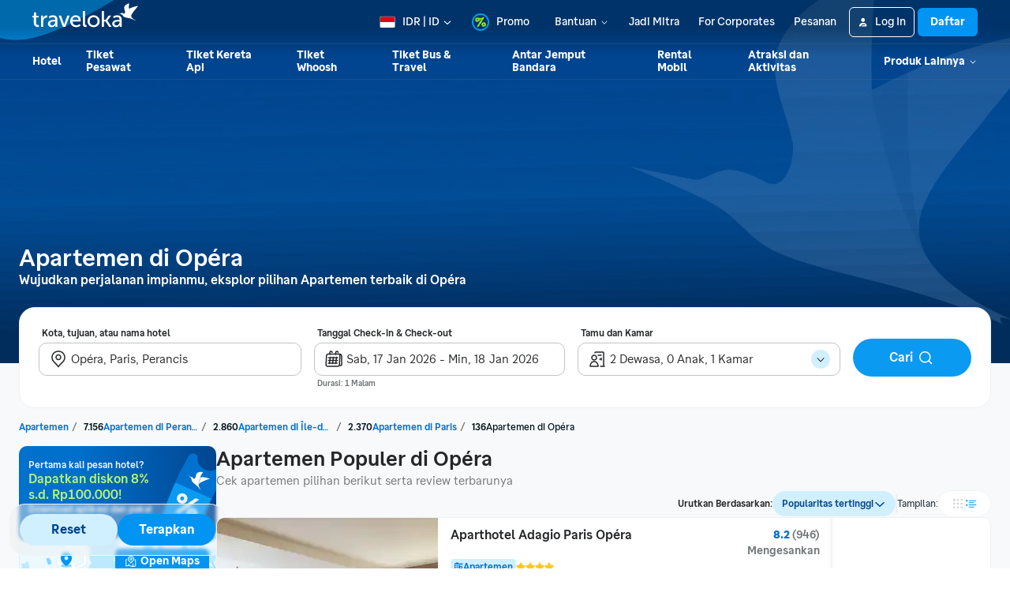

--- FILE ---
content_type: application/javascript
request_url: https://d1785e74lyxkqq.cloudfront.net/_next/static/v4.6.0/js/6000.3bd809f26ceb.js
body_size: 12648
content:
(self.webpackChunk_N_E=self.webpackChunk_N_E||[]).push([[6e3],{64159:function(e){var t=/[^\x00-\x2f\x3a-\x40\x5b-\x60\x7b-\x7f]+/g;e.exports=function(e){return e.match(t)||[]}},65471:function(e){var t=/[a-z][A-Z]|[A-Z]{2}[a-z]|[0-9][a-zA-Z]|[a-zA-Z][0-9]|[^a-zA-Z0-9 ]/;e.exports=function(e){return t.test(e)}},6645:function(e){var t="\ud800-\udfff",l="\\u2700-\\u27bf",o="a-z\\xdf-\\xf6\\xf8-\\xff",i="A-Z\\xc0-\\xd6\\xd8-\\xde",r="\\xac\\xb1\\xd7\\xf7\\x00-\\x2f\\x3a-\\x40\\x5b-\\x60\\x7b-\\xbf\\u2000-\\u206f \\t\\x0b\\f\\xa0\\ufeff\\n\\r\\u2028\\u2029\\u1680\\u180e\\u2000\\u2001\\u2002\\u2003\\u2004\\u2005\\u2006\\u2007\\u2008\\u2009\\u200a\\u202f\\u205f\\u3000",n="['’]",a="["+r+"]",d="["+o+"]",C="[^"+t+r+"\\d+"+l+o+i+"]",s="(?:\ud83c[\udde6-\uddff]){2}",u="[\ud800-\udbff][\udc00-\udfff]",c="["+i+"]",f="(?:"+d+"|"+C+")",h="(?:"+n+"(?:d|ll|m|re|s|t|ve))?",g="(?:"+n+"(?:D|LL|M|RE|S|T|VE))?",x="(?:[\\u0300-\\u036f\\ufe20-\\ufe2f\\u20d0-\\u20ff]|\ud83c[\udffb-\udfff])?",v="[\\ufe0e\\ufe0f]?",L="(?:\\u200d(?:"+["[^"+t+"]",s,u].join("|")+")"+v+x+")*",w="(?:"+["["+l+"]",s,u].join("|")+")"+(v+x+L),M=RegExp([c+"?"+d+"+"+h+"(?="+[a,c,"$"].join("|")+")","(?:"+c+"|"+C+")+"+g+"(?="+[a,c+f,"$"].join("|")+")",c+"?"+f+"+"+h,c+"+"+g,"\\d*(?:1ST|2ND|3RD|(?![123])\\dTH)(?=\\b|[a-z_])","\\d*(?:1st|2nd|3rd|(?![123])\\dth)(?=\\b|[A-Z_])","\\d+",w].join("|"),"g");e.exports=function(e){return e.match(M)||[]}},90280:function(e,t,l){var o=l(64159),i=l(65471),r=l(41119),n=l(6645);e.exports=function(e,t,l){return(e=r(e),void 0===(t=l?void 0:t))?i(e)?n(e):o(e):e.match(t)||[]}},87349:function(e,t,l){"use strict";l.d(t,{Z:function(){return B}});var o,i,r=l(74512),n=l(89312),a=l(32735),d=l(87904),C=l(32083),s=l(6907),u=l(12515),c=l(67028),f=l(66230),h=l.n(f),g=l(86349),x=l.n(g),v=l(3138),L=l(48110);let w=(e,t)=>({h1:{...t.titleHuge},h2:{...t.titleLarge},h3:{...t.titleNormal},h4:{...t.titleSmall},p:{...t.paragraphNormal},a:{fontWeight:"bold",color:e.BMStyleTextInkAction},caption:{...t.uiNormal}});var M=l(17619),p=l.n(M);function m(e){let{BMComponents:t}=(0,u.v)(),{BMTypography:l}=(0,L.H)(),{htmlStyles:o,htmlText:i,onLinkPress:n}=e,d=x()(w(t,l),o),C=Object.keys(d).reduce((e,t)=>(e[t]=e=>{let{children:l,style:o,...i}=e,r={...d[t],...o};return a.createElement(t,{style:p()(r),..."a"===t?{onClick:()=>null==n?void 0:n(i.href)}:null,...i},l)},e),{});return h()("<transform>".concat(i,"</transform>"),{transform:{...C,transform:t=>(0,r.jsx)(v.Z,{style:[e.style,e.numberOfLines&&{WebkitLineClamp:e.numberOfLines,WebkitBoxOrient:"vertical",display:"-webkit-box",overflow:"hidden"}],children:t.children})}})}m.displayName="BMHtmlText";var b=l(73030);(o=i||(i={})).BLUE="BLUE",o.GREEN="GREEN",o.GREY="GREY",o.YELLOW="YELLOW",o.RED="RED";let H=(e,t)=>{switch(e){case"BLUE":return{color:t.BMUiCalloutTitleInkBlue,messageColor:t.BMUiCalloutMessageInkBlue,backgroundColor:t.BMUiCalloutBgcolorBlue,anchorColor:t.BMUiCalloutAnchorBgcolorBlue};case"GREEN":return{color:t.BMUiCalloutTitleInkGreen,messageColor:t.BMUiCalloutMessageInkGreen,backgroundColor:t.BMUiCalloutBgcolorGreen,anchorColor:t.BMUiCalloutAnchorBgcolorGreen};case"GREY":return{color:t.BMUiCalloutTitleInkGrey,messageColor:t.BMUiCalloutMessageInkGrey,backgroundColor:t.BMUiCalloutBgcolorGrey,anchorColor:t.BMUiCalloutAnchorBgcolorGrey};case"YELLOW":return{color:t.BMUiCalloutTitleInkYellow,messageColor:t.BMUiCalloutMessageInkYellow,backgroundColor:t.BMUiCalloutBgcolorYellow,anchorColor:t.BMUiCalloutAnchorBgcolorYellow};case"RED":return{color:t.BMUiCalloutTitleInkRed,messageColor:t.BMUiCalloutMessageInkRed,backgroundColor:t.BMUiCalloutBgcolorRed,anchorColor:t.BMUiCalloutAnchorBgcolorRed};default:throw Error("Unknown Callout type: ".concat(e))}},Z=s.Z.create({divider:{width:c.BMPrimitives.BMSize.xs},contentLayoutContainer:{borderWidth:1},container:{display:"flex",flexDirection:"row"},headerContainer:{display:"flex",flexDirection:"row",justifyContent:"space-between",alignItems:"center"},contentContainer:{display:"flex",flexDirection:"column",flex:1,overflow:"hidden"}});var B=e=>{var t,l,o,i,s,f,h,g,x,v,L,w,M,p;let{type:B,title:j,message:S,ctaButtonTitle:y,showCloseButton:k,onAction:V,onClose:R,style:T,testID:E}=e,{BMComponents:_}=(0,u.v)(),[O,I]=a.useState(!1),A=H(B,_);return(0,r.jsx)(d.Z,{style:[{alignSelf:"stretch",display:O?"none":"flex"},{...(null==T?void 0:T.width)&&{width:null==T?void 0:T.width}}],testID:E,children:(0,r.jsx)(d.Z,{style:[Z.contentLayoutContainer,{paddingLeft:null!==(t=null==T?void 0:T.paddingLeft)&&void 0!==t?t:c.BMPrimitives.BMSize.md,paddingRight:null!==(l=null==T?void 0:T.paddingRight)&&void 0!==l?l:c.BMPrimitives.BMSize.md,paddingTop:null!==(o=null==T?void 0:T.paddingTop)&&void 0!==o?o:c.BMPrimitives.BMSize.md,paddingBottom:null!==(i=null==T?void 0:T.paddingBottom)&&void 0!==i?i:c.BMPrimitives.BMSize.md,borderRadius:null!==(s=null==T?void 0:T.borderRadius)&&void 0!==s?s:_.BMUiCalloutRadius,backgroundColor:null!==(f=null==T?void 0:T.backgroundColor)&&void 0!==f?f:A.backgroundColor,...(null==T?void 0:T.width)&&{width:null==T?void 0:T.width},..."GREY"===B?{borderColor:null!==(h=null==T?void 0:T.borderColor)&&void 0!==h?h:A.anchorColor}:{borderColor:null!==(g=null==T?void 0:T.borderColor)&&void 0!==g?g:A.backgroundColor}}],children:(0,r.jsxs)(d.Z,{style:Z.container,children:[(0,r.jsx)(d.Z,{style:[Z.divider,{backgroundColor:A.anchorColor,marginRight:null!==(x=null==T?void 0:T.dividerGap)&&void 0!==x?x:c.BMPrimitives.BMSize.md}]}),(0,r.jsxs)(d.Z,{style:Z.contentContainer,children:[(0,r.jsxs)(d.Z,{style:[Z.headerContainer,{marginBottom:null!==(v=null==T?void 0:T.verticalSpacingGap)&&void 0!==v?v:c.BMPrimitives.BMSize.xs}],children:[j&&(0,r.jsx)(b.Z,{variant:"titleSmall",style:[{color:null!==(L=null==T?void 0:T.titleTextColor)&&void 0!==L?L:A.color,marginRight:c.BMPrimitives.BMSize.xs}],children:j}),k&&(0,r.jsx)(C.Z,{onPress:()=>{I(!0),null==R||R()},children:(0,r.jsx)(n.Z,{width:c.BMPrimitives.BMSize.lg,height:c.BMPrimitives.BMSize.lg,accentColor:A.color,fillColor:A.color})})]}),S&&(0,r.jsx)(d.Z,{style:[{marginBottom:null!==(w=null==T?void 0:T.verticalSpacingGap)&&void 0!==w?w:c.BMPrimitives.BMSize.xs}],children:(0,r.jsx)(b.Z,{variant:"paragraphSmall",style:[{color:null!==(M=null==T?void 0:T.messageTextColor)&&void 0!==M?M:A.messageColor}],children:(0,r.jsx)(m,{htmlText:S})})}),y&&(0,r.jsx)(C.Z,{onPress:V,children:(0,r.jsx)(b.Z,{variant:"uiNormalEm",style:[{color:null!==(p=null==T?void 0:T.ctaButtonTitleColor)&&void 0!==p?p:A.color}],children:y})})]})]})})})}},38917:function(e,t,l){"use strict";l.d(t,{Z:function(){return a}});var o=l(74512);l(32735);var i=l(87904),r=l(62932);let n={darkDivide:r.Z.color.uiDarkSecondary,darkSubtle:r.Z.color.darkNeutral,lightDivide:r.Z.color.lightSecondary,lightSubtle:r.Z.color.lightNeutral};var a=function(e){let{size:t,variant:l,type:r,dashed:a}=e,d=n[l],C=function(e){let{size:t,type:l}=e,o=t||"100%";return({HORIZONTAL:{width:o,height:1},VERTICAL:{height:o,width:1}})[l]}({type:r,size:t});return(0,o.jsx)(i.Z,{style:[C,a?{borderWidth:1,borderColor:d,borderStyle:"dashed",backgroundColor:"transparent"}:{backgroundColor:d}]})}},94572:function(e,t,l){"use strict";var o=l(74512);l(32735),t.Z=function(e){let{accentColor:t="#0194F3",color:l="#687176",width:i=24,height:r=24,title:n,titleId:a,style:d}=e;return(0,o.jsxs)("svg",{width:i,height:r,viewBox:"0 0 24 24",fill:"none",xmlns:"http://www.w3.org/2000/svg","data-id":"IcCalendarBloom","aria-labelledby":a,children:[n?(0,o.jsx)("title",{id:a,children:n}):null,(0,o.jsx)("path",{fillRule:"evenodd",clipRule:"evenodd",d:"M8.50023 2.75C8.08601 2.75 7.75023 3.08579 7.75023 3.5V4.75H13.7502V3.5C13.7502 2.25736 14.7576 1.25 16.0002 1.25C17.2429 1.25 18.2502 2.25736 18.2502 3.5C18.2502 3.91421 17.9144 4.25 17.5002 4.25C17.086 4.25 16.7502 3.91421 16.7502 3.5C16.7502 3.08579 16.4144 2.75 16.0002 2.75C15.586 2.75 15.2502 3.08579 15.2502 3.5V4.75H17.867C17.8963 4.75 17.9255 4.75046 17.9546 4.75136C17.9697 4.75046 17.9849 4.75 18.0002 4.75H19.5002C21.2952 4.75 22.7502 6.20507 22.7502 8V19C22.7502 19.9665 21.9667 20.75 21.0002 20.75H19.2466C18.7407 21.3625 17.9758 21.75 17.1251 21.75H4.13342C2.54497 21.75 1.28686 20.4081 1.38912 18.8229L2.13106 7.32295C2.22442 5.87591 3.42531 4.75 4.87535 4.75H6.25023V3.5C6.25023 2.25736 7.25759 1.25 8.50023 1.25C9.74287 1.25 10.7502 2.25736 10.7502 3.5C10.7502 3.91421 10.4144 4.25 10.0002 4.25C9.58601 4.25 9.25023 3.91421 9.25023 3.5C9.25023 3.08579 8.91444 2.75 8.50023 2.75ZM7.00023 6.75C6.67367 6.75 6.39586 6.5413 6.2929 6.25H4.87535C4.21624 6.25 3.67038 6.76178 3.62795 7.41952L2.88601 18.9195C2.83953 19.64 3.4114 20.25 4.13342 20.25H17.1251C17.7842 20.25 18.3301 19.7382 18.3725 19.0805L19.1144 7.58048C19.1609 6.85996 18.5891 6.25 17.867 6.25H15.2076C15.1046 6.5413 14.8268 6.75 14.5002 6.75C14.1737 6.75 13.8959 6.5413 13.7929 6.25H7.70755C7.60459 6.5413 7.32678 6.75 7.00023 6.75ZM20.4384 6.52245C20.5741 6.87886 20.6376 7.26994 20.6113 7.67705L19.8694 19.1771C19.8678 19.2015 19.8659 19.2258 19.8637 19.25H21.0002C21.1383 19.25 21.2502 19.1381 21.2502 19V8C21.2502 7.37868 20.9264 6.83298 20.4384 6.52245ZM5.50023 9.25H6.79295C6.90764 8.92454 7.23685 8.71124 7.59325 8.75579C7.88448 8.7922 8.11573 8.991 8.20751 9.25H10.793C10.9076 8.92454 11.2368 8.71124 11.5933 8.75579C11.8845 8.7922 12.1157 8.991 12.2075 9.25H14.793C14.9076 8.92454 15.2368 8.71124 15.5933 8.75579C15.8845 8.7922 16.1157 8.991 16.2075 9.25H17.0002C17.4144 9.25 17.7502 9.58579 17.7502 10C17.7502 10.4142 17.4144 10.75 17.0002 10.75H16.0998L15.8498 12.75H16.7502C17.1644 12.75 17.5002 13.0858 17.5002 13.5C17.5002 13.9142 17.1644 14.25 16.7502 14.25H15.6623L15.4123 16.25H16.2502C16.6644 16.25 17.0002 16.5858 17.0002 17C17.0002 17.4142 16.6644 17.75 16.2502 17.75H15.2075C15.0928 18.0755 14.7636 18.2888 14.4072 18.2442C14.116 18.2078 13.8847 18.009 13.7929 17.75H11.2075C11.0928 18.0755 10.7636 18.2888 10.4072 18.2442C10.116 18.2078 9.88472 18.009 9.79295 17.75H7.2075C7.09282 18.0755 6.76361 18.2888 6.4072 18.2442C6.11597 18.2078 5.88472 18.009 5.79295 17.75H5.00023C4.58601 17.75 4.25023 17.4142 4.25023 17C4.25023 16.5858 4.58601 16.25 5.00023 16.25H5.90064L6.15064 14.25H5.25023C4.83601 14.25 4.50023 13.9142 4.50023 13.5C4.50023 13.0858 4.83601 12.75 5.25023 12.75H6.33814L6.58814 10.75H5.50023C5.08601 10.75 4.75023 10.4142 4.75023 10C4.75023 9.58579 5.08601 9.25 5.50023 9.25ZM8.09981 10.75H10.5881L10.3381 12.75H7.84981L8.09981 10.75ZM11.8498 12.75L12.0998 10.75H14.5881L14.3381 12.75H11.8498ZM11.6623 14.25H14.1506L13.9006 16.25H11.4123L11.6623 14.25ZM10.1506 14.25L9.90064 16.25H7.41231L7.66231 14.25H10.1506Z",fill:l})]})}},34880:function(e,t,l){"use strict";var o=l(74512);l(32735),t.Z=function(e){let{accentColor:t="#0194F3",color:l="#687176",width:i=24,height:r=24,title:n,titleId:a,style:d}=e;return(0,o.jsxs)("svg",{width:i,height:r,viewBox:"0 0 24 24",fill:"none",xmlns:"http://www.w3.org/2000/svg","data-id":"IcPlaceholder","aria-labelledby":a,children:[n?(0,o.jsx)("title",{id:a,children:n}):null,(0,o.jsx)("path",{d:"M4.17157 19.8284C5.34315 21 7.22876 21 11 21H13C16.7712 21 18.6569 21 19.8284 19.8284M4.17157 19.8284C3 18.6569 3 16.7712 3 13V11C3 7.22876 3 5.34315 4.17157 4.17157M4.17157 19.8284L12 12M19.8284 19.8284C21 18.6569 21 16.7712 21 13V11C21 7.22876 21 5.34315 19.8284 4.17157M19.8284 19.8284L12 12M19.8284 4.17157C18.6569 3 16.7712 3 13 3H11C7.22876 3 5.34315 3 4.17157 4.17157M19.8284 4.17157L12 12M4.17157 4.17157L12 12",stroke:l,strokeLinecap:"round",strokeLinejoin:"round"})]})}},93473:function(e,t,l){"use strict";var o=l(74512);l(32735),t.Z=function(e){let{accentColor:t="#242628",color:l="#242628",width:i=24,height:r=24,title:n,titleId:a,style:d}=e;return(0,o.jsxs)("svg",{width:i,height:r,viewBox:"0 0 24 24",fill:"none",xmlns:"http://www.w3.org/2000/svg","data-id":"IcProductDuotoneBusFill","aria-labelledby":a,children:[n?(0,o.jsx)("title",{id:a,children:n}):null,(0,o.jsx)("path",{fillRule:"evenodd",clipRule:"evenodd",d:"M4.5 19.75V20.75C4.5 21.7165 5.2835 22.5 6.25 22.5C7.2165 22.5 8 21.7165 8 20.75V20H15V20.75C15 21.7165 15.7835 22.5 16.75 22.5C17.7165 22.5 18.5 21.7165 18.5 20.75V19.75C19.0523 19.75 19.5 19.3023 19.5 18.75V12C20.0523 12 20.5 11.5523 20.5 11V9C20.5 8.44772 20.0523 8 19.5 8V6C19.5 3.79086 17.7091 2 15.5 2H7.5C5.29086 2 3.5 3.79086 3.5 6V8C2.94772 8 2.5 8.44772 2.5 9V11C2.5 11.5523 2.94772 12 3.5 12V18.75C3.5 19.3023 3.94772 19.75 4.5 19.75ZM7.5 5C6.94772 5 6.5 5.44772 6.5 6C6.5 6.55228 6.94772 7 7.5 7H15.5C16.0523 7 16.5 6.55228 16.5 6C16.5 5.44772 16.0523 5 15.5 5H7.5ZM5.5 9C5.5 8.44772 5.94772 8 6.5 8H16.5C17.0523 8 17.5 8.44772 17.5 9V13C17.5 13.5523 17.0523 14 16.5 14H6.5C5.94772 14 5.5 13.5523 5.5 13V9ZM5.5 17C5.5 16.4477 5.94772 16 6.5 16H8.5C9.05228 16 9.5 16.4477 9.5 17C9.5 17.5523 9.05228 18 8.5 18H6.5C5.94772 18 5.5 17.5523 5.5 17ZM13.5 17C13.5 16.4477 13.9477 16 14.5 16H16.5C17.0523 16 17.5 16.4477 17.5 17C17.5 17.5523 17.0523 18 16.5 18H14.5C13.9477 18 13.5 17.5523 13.5 17Z",fill:l})]})}},16667:function(e,t,l){"use strict";var o=l(74512);l(32735),t.Z=function(e){let{accentColor:t="#242628",color:l="#242628",width:i=16,height:r=16,title:n,titleId:a,style:d}=e;return(0,o.jsxs)("svg",{width:i,height:r,viewBox:"0 0 16 16",fill:"none",xmlns:"http://www.w3.org/2000/svg","data-id":"IcProductDuotoneFlightFill16","aria-labelledby":a,children:[n?(0,o.jsx)("title",{id:a,children:n}):null,(0,o.jsx)("path",{fillRule:"evenodd",clipRule:"evenodd",d:"M2.97827 12.2694C2.9139 12.7008 3.30096 13.0878 3.73233 13.0233L4.53741 14.6336C4.69246 14.9438 5.05938 15.0833 5.38132 14.9545L5.51952 14.8992C6.08241 14.674 6.42252 14.0974 6.34733 13.4959L6.14231 11.8556L6.14209 11.8553L8.9933 9.47908L12.4687 14.6928C12.6552 14.9725 13.0209 15.0696 13.3216 14.9193L13.6087 14.7757C13.9054 14.6273 14.0478 14.2834 13.9429 13.9686L12.7953 10.5255L13.3222 9.99852C13.5826 9.73817 13.5826 9.3161 13.3222 9.05576L12.9344 8.6679C12.719 8.45243 12.3927 8.41527 12.1391 8.55642L11.5637 6.83026L14.6984 3.10749C15.1268 2.59869 15.0946 1.84666 14.6243 1.3763C14.1539 0.90587 13.4018 0.873694 12.8929 1.30223L9.17036 4.43734L7.44627 3.86258C7.58721 3.60898 7.55001 3.28293 7.33466 3.06756L6.94685 2.67971C6.68649 2.41933 6.26435 2.41933 6.00399 2.67971L5.4775 3.20626L2.03386 2.05827C1.71911 1.95334 1.37509 2.09583 1.22673 2.3926L1.08317 2.67975C0.932827 2.98046 1.02991 3.34605 1.30964 3.53255L6.52207 7.00786L4.146 9.85943L2.5065 9.65447C1.90489 9.57926 1.32827 9.91942 1.10312 10.4824L1.0478 10.6207C0.919045 10.9426 1.05853 11.3095 1.36862 11.4645L2.97827 12.2694Z",fill:l})]})}},36422:function(e,t,l){"use strict";var o=l(74512);l(32735),t.Z=function(e){let{accentColor:t="#0194F3",color:l="#687176",width:i=24,height:r=24,title:n,titleId:a,style:d}=e;return(0,o.jsxs)("svg",{width:i,height:r,viewBox:"0 0 24 24",fill:"none",xmlns:"http://www.w3.org/2000/svg","data-id":"IcProductDuotoneHotelFill","aria-labelledby":a,children:[n?(0,o.jsx)("title",{id:a,children:n}):null,(0,o.jsx)("path",{fillRule:"evenodd",clipRule:"evenodd",d:"M2 4V21C2 21.5523 2.44772 22 3 22H6.5V20.75C6.5 20.3358 6.16421 20 5.75 20C5.33579 20 5 19.6642 5 19.25V19C5 18.4477 5.44772 18 6 18H11C11.5523 18 12 18.4477 12 19V19.25C12 19.6642 11.6642 20 11.25 20C10.8358 20 10.5 20.3358 10.5 20.75V22H14H15H21C21.5523 22 22 21.5523 22 21V12C22 10.8954 21.1046 10 20 10H15V4C15 3.44772 14.5523 3 14 3H12.5C12.2061 1.82459 11.15 1 9.93845 1H7.06155C5.84996 1 4.79385 1.82459 4.5 3H3C2.44772 3 2 3.44771 2 4ZM4 6C4 5.44772 4.44772 5 5 5H7C7.55228 5 8 5.44772 8 6V7C8 7.55228 7.55228 8 7 8H5C4.44772 8 4 7.55228 4 7V6ZM10 5C9.44772 5 9 5.44772 9 6V7C9 7.55228 9.44772 8 10 8H12C12.5523 8 13 7.55228 13 7V6C13 5.44772 12.5523 5 12 5H10ZM9 10C9 9.44772 9.44772 9 10 9H12C12.5523 9 13 9.44771 13 10V11C13 11.5523 12.5523 12 12 12H10C9.44772 12 9 11.5523 9 11V10ZM4 10C4 9.44771 4.44772 9 5 9H7C7.55228 9 8 9.44772 8 10V11C8 11.5523 7.55228 12 7 12H5C4.44772 12 4 11.5523 4 11V10ZM5 13C4.44772 13 4 13.4477 4 14V15C4 15.5523 4.44772 16 5 16H7C7.55228 16 8 15.5523 8 15V14C8 13.4477 7.55228 13 7 13H5ZM10 13C9.44772 13 9 13.4477 9 14V15C9 15.5523 9.44772 16 10 16H12C12.5523 16 13 15.5523 13 15V14C13 13.4477 12.5523 13 12 13H10ZM16 14V13C16 12.4477 16.4477 12 17 12H19C19.5523 12 20 12.4477 20 13V14C20 14.5523 19.5523 15 19 15H17C16.4477 15 16 14.5523 16 14ZM19 16H17C16.4477 16 16 16.4477 16 17V18C16 18.5523 16.4477 19 17 19H19C19.5523 19 20 18.5523 20 18V17C20 16.4477 19.5523 16 19 16Z",fill:l}),(0,o.jsx)("path",{d:"M16 7V3C16 2.44772 16.4477 2 17 2C17.5523 2 18 2.44772 18 3V4H20V3C20 2.44772 20.4477 2 21 2C21.5523 2 22 2.44772 22 3V7C22 7.55228 21.5523 8 21 8C20.4477 8 20 7.55228 20 7V6H18V7C18 7.55228 17.5523 8 17 8C16.4477 8 16 7.55228 16 7Z",fill:t})]})}},55209:function(e,t,l){"use strict";var o=l(74512);l(32735),t.Z=function(e){let{accentColor:t="#242628",color:l="#242628",width:i=24,height:r=24,title:n,titleId:a,style:d}=e;return(0,o.jsxs)("svg",{width:i,height:r,viewBox:"0 0 24 24",fill:"none",xmlns:"http://www.w3.org/2000/svg","data-id":"IcProductDuotoneXperienceFill","aria-labelledby":a,children:[n?(0,o.jsx)("title",{id:a,children:n}):null,(0,o.jsx)("path",{fillRule:"evenodd",clipRule:"evenodd",d:"M5.32128 8.49865L9.98965 12.6068L18.1819 2.25867C18.8675 1.39264 20.1254 1.24638 20.9914 1.93199C21.8575 2.6176 22.0037 3.87545 21.3181 4.74149L11.8181 16.7415C11.1072 17.6395 9.78865 17.7582 8.92877 17.0015L2.67877 11.5015C1.84955 10.7718 1.76889 9.50804 2.4986 8.67882C3.22831 7.84961 4.49207 7.76894 5.32128 8.49865ZM4.7202 18.9618L6.81538 16.4738L8.26814 17.7522C8.86427 18.2768 9.60735 18.5209 10.3395 18.4988L7.77985 21.5384C7.06836 22.3832 5.80665 22.4914 4.96175 21.7799C4.11686 21.0684 4.00871 19.8067 4.7202 18.9618ZM12.6022 17.3622C12.1499 17.9335 11.5337 18.2945 10.8755 18.4343L15.57 21.8649C16.4618 22.5166 17.7131 22.3219 18.3648 21.4301C19.0165 20.5383 18.8219 19.287 17.9301 18.6353L13.9163 15.7022L12.6022 17.3622ZM10 10.0001C10 10.0001 7.00003 8.00008 7.00003 6.00008C7.00003 4.00008 8.50003 3.00008 10 3.00008C11.5 3.00008 13 4.00008 13 6.00008C13 8.00008 10 10.0001 10 10.0001ZM11 6.00008C11 6.55237 10.5523 7.00008 10 7.00008C9.44774 7.00008 9.00003 6.55237 9.00003 6.00008C9.00003 5.4478 9.44774 5.00008 10 5.00008C10.5523 5.00008 11 5.4478 11 6.00008Z",fill:l})]})}},86635:function(e,t,l){"use strict";var o=l(74512);l(32735),t.Z=function(e){let{accentColor:t="#0194F3",color:l="#687176",width:i=12,height:r=12,title:n,titleId:a,style:d}=e;return(0,o.jsxs)("svg",{xmlns:"http://www.w3.org/2000/svg",width:i,height:r,viewBox:"0 0 12 12","data-id":"IcReactionStar12","aria-labelledby":a,children:[n?(0,o.jsx)("title",{id:a,children:n}):null,(0,o.jsxs)("g",{fill:"none",children:[(0,o.jsx)("rect",{width:12,height:12}),(0,o.jsx)("path",{stroke:l,strokeLinecap:"round",strokeLinejoin:"round",strokeWidth:1.5,d:"M6,9.3375 L3.1266406,10.8824466 C3.02935471,10.9347552 2.90808439,10.8982939 2.85577576,10.801008 C2.8347642,10.7619298 2.82734361,10.7169742 2.83468188,10.6732164 L3.38459458,7.3941103 L1.05102711,5.06774724 C0.972801591,4.98976323 0.972605812,4.86313038 1.05058982,4.78490486 C1.0809444,4.75445629 1.12030301,4.73460004 1.16283033,4.72828001 L4.38359056,4.2496397 L5.81987582,1.27326625 C5.86788103,1.17378642 5.98744128,1.13205799 6.08692112,1.18006319 C6.12762789,1.19970674 6.16048063,1.23255948 6.18012418,1.27326625 L7.61640944,4.2496397 L10.8371697,4.72828001 C10.9464267,4.74451681 11.0218345,4.84624968 11.0055977,4.95550673 C10.9992777,4.99803405 10.9794215,5.03739267 10.9489729,5.06774724 L8.61540542,7.3941103 L9.16531812,10.6732164 C9.18358686,10.7821521 9.11008676,10.8852717 9.00115104,10.9035405 C8.95739328,10.9108787 8.9124376,10.9034581 8.8733594,10.8824466 L6,9.3375 Z"})]})]})}},88781:function(e,t,l){"use strict";var o=l(74512);l(32735),t.Z=function(e){let{accentColor:t="#0194F3",color:l="#687176",width:i=12,height:r=12,title:n,titleId:a,style:d}=e;return(0,o.jsxs)("svg",{xmlns:"http://www.w3.org/2000/svg",width:i,height:r,viewBox:"0 0 12 12","data-id":"IcReactionStarFill12","aria-labelledby":a,children:[n?(0,o.jsx)("title",{id:a,children:n}):null,(0,o.jsxs)("g",{fill:"none",children:[(0,o.jsx)("rect",{width:12,height:12}),(0,o.jsx)("path",{fill:l,d:"M3.48181495,11.5430154 C3.01970697,11.7914814 2.44367293,11.6182904 2.19520692,11.1561824 C2.09540205,10.9705609 2.06015424,10.7570215 2.09501099,10.5491721 L2.58088786,7.65190901 L0.521517564,5.5988966 C0.149946355,5.22847254 0.149016407,4.62696653 0.519440465,4.25539532 C0.663624686,4.11076458 0.850578093,4.01644739 1.05258287,3.98642726 L3.88066099,3.56614383 L5.14441015,0.947312068 C5.37243489,0.474782844 5.94034608,0.276572791 6.4128753,0.504597525 C6.60623248,0.597904384 6.76228299,0.753954894 6.85558985,0.947312068 L8.11933901,3.56614383 L10.9474171,3.98642726 C11.4663881,4.06355205 11.8245753,4.54678317 11.7474505,5.06575419 C11.7174304,5.26775897 11.6231132,5.45471238 11.4784824,5.5988966 L9.41911214,7.65190901 L9.90498901,10.5491721 C9.99176552,11.0666168 9.64264,11.5564348 9.12519533,11.6432113 C8.91734599,11.6780681 8.70380652,11.6428203 8.51818505,11.5430154 L6,10.1890388 L3.48181495,11.5430154 Z"})]})]})}},85493:function(e,t,l){"use strict";var o=l(74512);l(32735),t.Z=function(e){let{accentColor:t="#0194F3",color:l="#687176",width:i=12,height:r=12,title:n,titleId:a,style:d}=e;return(0,o.jsxs)("svg",{xmlns:"http://www.w3.org/2000/svg",width:i,height:r,viewBox:"0 0 12 12","data-id":"IcReactionStarHalfLeftFill12","aria-labelledby":a,children:[n?(0,o.jsx)("title",{id:a,children:n}):null,(0,o.jsxs)("g",{fill:"none",children:[(0,o.jsx)("rect",{width:12,height:12}),(0,o.jsx)("path",{fill:l,d:"M6.00364736,2.63326096 L6.0007731,8.5875004 C6.12265986,8.58762592 6.24452296,8.61743618 6.35517435,8.67693117 L8.24002015,9.6903742 L7.87573454,7.51815459 C7.83556251,7.27861052 7.91388196,7.03444379 8.08589588,6.86296094 L9.64440899,5.30925941 L7.50616199,4.99149245 C7.26051917,4.95498723 7.04887396,4.79925457 6.94094378,4.57559389 L6.00364736,2.63326096 Z M3.48181495,11.5430154 C3.01970697,11.7914814 2.44367293,11.6182904 2.19520692,11.1561824 C2.09540205,10.9705609 2.06015424,10.7570215 2.09501099,10.5491721 L2.58088786,7.65190901 L0.521517564,5.5988966 C0.149946355,5.22847254 0.149016407,4.62696653 0.519440465,4.25539532 C0.663624686,4.11076458 0.850578093,4.01644739 1.05258287,3.98642726 L3.88066099,3.56614383 L5.14441015,0.947312068 C5.37243489,0.474782844 5.94034608,0.276572791 6.4128753,0.504597525 C6.60623248,0.597904384 6.76228299,0.753954894 6.85558985,0.947312068 L8.11933901,3.56614383 L10.9474171,3.98642726 C11.4663881,4.06355205 11.8245753,4.54678317 11.7474505,5.06575419 C11.7174304,5.26775897 11.6231132,5.45471238 11.4784824,5.5988966 L9.41911214,7.65190901 L9.90498901,10.5491721 C9.99176552,11.0666168 9.64264,11.5564348 9.12519533,11.6432113 C8.91734599,11.6780681 8.70380652,11.6428203 8.51818505,11.5430154 L6,10.1890388 L3.48181495,11.5430154 Z"})]})]})}},99295:function(e,t,l){"use strict";var o=l(74512);l(32735),t.Z=function(e){let{accentColor:t="#242628",color:l="#242628",width:i=24,height:r=24,title:n,titleId:a,style:d}=e;return(0,o.jsxs)("svg",{width:i,height:r,viewBox:"0 0 24 24",fill:"none",xmlns:"http://www.w3.org/2000/svg","data-id":"IcSystemBookmark","aria-labelledby":a,children:[n?(0,o.jsx)("title",{id:a,children:n}):null,(0,o.jsx)("path",{d:"M18 1.25C19.5188 1.25 20.75 2.48122 20.75 4V22.5C20.75 22.7583 20.6173 22.9986 20.3984 23.1357C20.1795 23.2729 19.9053 23.2875 19.6729 23.1748L12 19.4551L4.32715 23.1748C4.09472 23.2875 3.82045 23.2729 3.60156 23.1357C3.38273 22.9986 3.25 22.7583 3.25 22.5V4C3.25 2.48122 4.48122 1.25 6 1.25H18ZM6 2.75C5.30964 2.75 4.75 3.30964 4.75 4V21.3027L11.6729 17.9463L11.752 17.9141C11.9393 17.8484 12.1464 17.8587 12.3271 17.9463L19.25 21.3027V4C19.25 3.30964 18.6904 2.75 18 2.75H6ZM12 6.25C12.4142 6.25 12.75 6.58579 12.75 7V10.25H16C16.4142 10.25 16.75 10.5858 16.75 11C16.75 11.4142 16.4142 11.75 16 11.75H12.75V15C12.75 15.4142 12.4142 15.75 12 15.75C11.5858 15.75 11.25 15.4142 11.25 15V11.75H8C7.58579 11.75 7.25 11.4142 7.25 11C7.25 10.5858 7.58579 10.25 8 10.25H11.25V7C11.25 6.58579 11.5858 6.25 12 6.25Z",fill:l})]})}},13466:function(e,t,l){"use strict";var o=l(74512);l(32735),t.Z=function(e){let{accentColor:t="#242628",color:l="#242628",width:i=24,height:r=24,title:n,titleId:a,style:d}=e;return(0,o.jsxs)("svg",{width:i,height:r,viewBox:"0 0 24 24",fill:"none",xmlns:"http://www.w3.org/2000/svg","data-id":"IcSystemBrokenImage","aria-labelledby":a,children:[n?(0,o.jsx)("title",{id:a,children:n}):null,(0,o.jsx)("path",{d:"M10.177 7.13281L11.5598 9.26562L10.6379 11.3984L11.5598 13.1045C11.4913 14.0378 10.8346 14.683 9.80493 14.6934C9.51162 14.6963 9.25383 14.5373 8.98755 14.415C5.55227 12.8387 2.25038 19.417 11.5598 16.6172L12.0002 18.2998L6.29321 18.9893C5.3188 19.0925 4.43866 18.4182 4.31372 17.4727L3.01489 7.64746C2.88526 6.66645 3.61684 5.7754 4.62915 5.68164L11.2502 5L10.177 7.13281ZM18.8547 5.00293C20.0144 5.00373 20.9308 5.98777 20.8489 7.14453L20.1487 17.0234C20.0712 18.118 19.1267 18.9462 18.0315 18.8789L12.5051 18.5391L12.0002 16.9043L17.2893 16.9883C17.7148 16.9949 18.103 16.7301 18.2278 16.3232C19.7526 11.3413 16.8133 9.64228 12.5686 12.874L12.009 11.7217L13.6887 9.50586L12.5686 7.29004L14.2522 5L18.8547 5.00293ZM7.49438 8.25488L6.59888 8.33301C6.10402 8.37623 5.73608 8.80164 5.77759 9.2832L5.85278 10.1553C5.89435 10.6368 6.32963 10.9924 6.82446 10.9492L7.71997 10.8701C8.21484 10.8269 8.58278 10.4015 8.54126 9.91992L8.46606 9.04883C8.42454 8.56726 7.98925 8.21166 7.49438 8.25488Z",fill:l})]})}},91481:function(e,t,l){"use strict";var o=l(74512);l(32735),t.Z=function(e){let{accentColor:t="#242628",color:l="#242628",width:i=24,height:r=24,title:n,titleId:a,style:d}=e;return(0,o.jsxs)("svg",{width:i,height:r,viewBox:"0 0 24 24",fill:"none",xmlns:"http://www.w3.org/2000/svg","data-id":"IcSystemChevronRight","aria-labelledby":a,children:[n?(0,o.jsx)("title",{id:a,children:n}):null,(0,o.jsx)("path",{fillRule:"evenodd",clipRule:"evenodd",d:"M9.49439 4.4364C9.2089 4.18543 8.77406 4.18584 8.48951 4.45007C8.20507 4.7143 8.17251 5.14782 8.40162 5.45105L8.45045 5.51062L14.4758 11.9999L8.45045 18.4891C8.16863 18.7926 8.18608 19.2678 8.48951 19.5497C8.793 19.8315 9.26819 19.814 9.55006 19.5106L16.0501 12.5106C16.3173 12.2229 16.3173 11.7769 16.0501 11.4891L9.55006 4.48913L9.49439 4.4364Z",fill:l})]})}},23586:function(e,t,l){"use strict";var o=l(74512);l(32735),t.Z=function(e){let{accentColor:t="#242628",color:l="#242628",width:i=24,height:r=24,title:n,titleId:a,style:d}=e;return(0,o.jsxs)("svg",{width:i,height:r,viewBox:"0 0 24 24",fill:"none",xmlns:"http://www.w3.org/2000/svg","data-id":"IcSystemChevronUp","aria-labelledby":a,children:[n?(0,o.jsx)("title",{id:a,children:n}):null,(0,o.jsx)("path",{d:"M11.9998 9.25C12.209 9.25 12.4086 9.33753 12.5506 9.49121L18.5506 15.9912L18.6004 16.0498C18.8287 16.3537 18.7938 16.7873 18.5086 17.0508C18.2233 17.3141 17.7884 17.3142 17.5037 17.0625L17.449 17.0088L11.9998 11.1055L6.55055 17.0088C6.26958 17.313 5.79528 17.3317 5.49098 17.0508C5.18681 16.7698 5.1681 16.2955 5.44899 15.9912L11.449 9.49121L11.5047 9.43652C11.6408 9.31684 11.8167 9.25 11.9998 9.25Z",fill:l})]})}},80604:function(e,t,l){"use strict";var o=l(74512);l(32735),t.Z=function(e){let{accentColor:t="#0194F3",color:l="#687176",width:i=24,height:r=24,title:n,titleId:a,style:d}=e;return(0,o.jsxs)("svg",{width:i,height:r,viewBox:"0 0 24 24",fill:"none",xmlns:"http://www.w3.org/2000/svg","data-id":"IcSystemMapLocationFill","aria-labelledby":a,children:[n?(0,o.jsx)("title",{id:a,children:n}):null,(0,o.jsx)("path",{fillRule:"evenodd",clipRule:"evenodd",d:"M21 10C21 7.25554 20.0331 4.98482 18.3787 3.40236C16.7312 1.8265 14.4725 1 12 1C9.52754 1 7.26876 1.8265 5.62128 3.40236C3.96688 4.98482 3 7.25554 3 10C3 13.4069 5.24119 16.5278 7.2718 18.6854C8.31023 19.7887 9.34524 20.694 10.1194 21.323C10.5073 21.6381 10.8316 21.8855 11.0609 22.0554C11.0795 22.0692 11.0982 22.0831 11.1169 22.0971C11.3805 22.2937 11.6567 22.4998 12 22.4998C12.3432 22.4999 12.6194 22.2938 12.8829 22.0972C12.9017 22.0832 12.9205 22.0692 12.9391 22.0554C13.1684 21.8855 13.4927 21.6381 13.8806 21.323C14.6548 20.694 15.6898 19.7887 16.7282 18.6854C18.7588 16.5278 21 13.4069 21 10ZM15.5 9.5C15.5 11.433 13.933 13 12 13C10.067 13 8.5 11.433 8.5 9.5C8.5 7.567 10.067 6 12 6C13.933 6 15.5 7.567 15.5 9.5Z",fill:l})]})}},42049:function(e,t,l){"use strict";var o=l(74512);l(32735),t.Z=function(e){let{accentColor:t="#242628",color:l="#242628",width:i=24,height:r=24,title:n,titleId:a,style:d}=e;return(0,o.jsxs)("svg",{width:i,height:r,viewBox:"0 0 24 24",fill:"none",xmlns:"http://www.w3.org/2000/svg","data-id":"IcSystemMenuMoreHorizontal","aria-labelledby":a,children:[n?(0,o.jsx)("title",{id:a,children:n}):null,(0,o.jsx)("path",{d:"M4.5 9.5C5.88071 9.5 7 10.6193 7 12C7 13.3807 5.88071 14.5 4.5 14.5C3.11929 14.5 2 13.3807 2 12C2 10.6193 3.11929 9.5 4.5 9.5ZM12 9.5C13.3807 9.5 14.5 10.6193 14.5 12C14.5 13.3807 13.3807 14.5 12 14.5C10.6193 14.5 9.5 13.3807 9.5 12C9.5 10.6193 10.6193 9.5 12 9.5ZM19.5 9.5C20.8807 9.5 22 10.6193 22 12C22 13.3807 20.8807 14.5 19.5 14.5C18.1193 14.5 17 13.3807 17 12C17 10.6193 18.1193 9.5 19.5 9.5ZM19.5 11C18.9477 11 18.5 11.4477 18.5 12C18.5 12.5523 18.9477 13 19.5 13C20.0523 13 20.5 12.5523 20.5 12C20.5 11.4477 20.0523 11 19.5 11ZM4.5 11C3.94772 11 3.5 11.4477 3.5 12C3.5 12.5523 3.94772 13 4.5 13C5.05228 13 5.5 12.5523 5.5 12C5.5 11.4477 5.05228 11 4.5 11ZM12 11C11.4477 11 11 11.4477 11 12C11 12.5523 11.4477 13 12 13C12.5523 13 13 12.5523 13 12C13 11.4477 12.5523 11 12 11Z",fill:l})]})}},49889:function(e,t,l){"use strict";var o=l(74512);l(32735),t.Z=function(e){let{accentColor:t="#242628",color:l="#242628",width:i=24,height:r=24,title:n,titleId:a,style:d}=e;return(0,o.jsxs)("svg",{width:i,height:r,viewBox:"0 0 24 24",fill:"none",xmlns:"http://www.w3.org/2000/svg","data-id":"IcSystemNews","aria-labelledby":a,children:[n?(0,o.jsx)("title",{id:a,children:n}):null,(0,o.jsx)("path",{d:"M17 1.25C18.5188 1.25 19.75 2.48122 19.75 4V8.25H22.3125L22.3896 8.25391C22.7676 8.29253 23.0625 8.61183 23.0625 9V17.7656C23.0625 19.9515 21.3023 21.7245 19.1221 21.748C18.6177 22.3596 17.8547 22.75 17 22.75H6C3.37665 22.75 1.25 20.6234 1.25 18V4C1.25 2.48122 2.48122 1.25 4 1.25H17ZM4 2.75C3.30964 2.75 2.75 3.30964 2.75 4V18C2.75 19.7949 4.20507 21.25 6 21.25H17C17.6904 21.25 18.25 20.6904 18.25 20V4C18.25 3.30964 17.6904 2.75 17 2.75H4ZM19.8281 20.1338C20.8335 19.8157 21.5625 18.8762 21.5625 17.7656V9.75H19.8281V20.1338ZM16.1357 17.8486C16.5136 17.8872 16.8085 18.2067 16.8086 18.5947C16.8086 18.9829 16.5137 19.3022 16.1357 19.3408L16.0586 19.3447H5.01562C4.60141 19.3447 4.26562 19.0089 4.26562 18.5947C4.26574 18.1806 4.60148 17.8447 5.01562 17.8447H16.0586L16.1357 17.8486ZM16.1357 14.7285C16.5137 14.7671 16.8086 15.0865 16.8086 15.4746C16.8085 15.8626 16.5136 16.1821 16.1357 16.2207L16.0586 16.2246H5.01562C4.6015 16.2246 4.26578 15.8887 4.26562 15.4746C4.26562 15.0604 4.60141 14.7246 5.01562 14.7246H16.0586L16.1357 14.7285ZM16.1357 11.6074C16.5137 11.646 16.8086 11.9654 16.8086 12.3535C16.8086 12.7417 16.5137 13.061 16.1357 13.0996L16.0586 13.1035H5.01562C4.60141 13.1035 4.26562 12.7677 4.26562 12.3535C4.26566 11.9393 4.60144 11.6035 5.01562 11.6035H16.0586L16.1357 11.6074ZM15.4102 4.38477C16.3767 4.38477 17.1602 5.16827 17.1602 6.13477V9.10156C17.1598 10.0677 16.3764 10.8516 15.4102 10.8516H13.5938C12.6878 10.8516 11.9424 10.1625 11.8525 9.28027L11.8438 9.10156V6.13477C11.8438 5.16827 12.6273 4.38477 13.5938 4.38477H15.4102ZM10.499 8.48633C10.8769 8.52494 11.1718 8.84435 11.1719 9.23242C11.1719 9.62058 10.877 9.93988 10.499 9.97852L10.4219 9.98242H5.01562C4.60141 9.98242 4.26562 9.64664 4.26562 9.23242C4.26574 8.8183 4.60148 8.48242 5.01562 8.48242H10.4219L10.499 8.48633ZM13.5938 5.88477C13.4557 5.88477 13.3438 5.99669 13.3438 6.13477V9.10156L13.3486 9.15137C13.372 9.26525 13.473 9.35156 13.5938 9.35156H15.4102C15.548 9.35156 15.6598 9.23931 15.6602 9.10156V6.13477C15.6602 5.99669 15.5482 5.88477 15.4102 5.88477H13.5938ZM10.499 5.36621C10.877 5.40485 11.1719 5.72415 11.1719 6.1123C11.1717 6.50034 10.8769 6.81979 10.499 6.8584L10.4219 6.8623H5.01562C4.60151 6.8623 4.26578 6.52639 4.26562 6.1123C4.26562 5.69809 4.60141 5.3623 5.01562 5.3623H10.4219L10.499 5.36621Z",fill:l})]})}},40199:function(e,t,l){"use strict";var o=l(74512);l(32735),t.Z=function(e){let{accentColor:t="#242628",color:l="#242628",width:i=24,height:r=24,title:n,titleId:a,style:d}=e;return(0,o.jsxs)("svg",{width:i,height:r,viewBox:"0 0 24 24",fill:"none",xmlns:"http://www.w3.org/2000/svg","data-id":"IcSystemPlayMediaFill","aria-labelledby":a,children:[n?(0,o.jsx)("title",{id:a,children:n}):null,(0,o.jsx)("path",{fillRule:"evenodd",clipRule:"evenodd",d:"M3.4855 3.14251C3.78671 2.96178 4.16065 2.95235 4.47059 3.11765L19.4706 11.1176C19.7965 11.2914 20 11.6307 20 12C20 12.3693 19.7965 12.7086 19.4706 12.8824L4.47059 20.8824C4.16065 21.0477 3.78671 21.0382 3.4855 20.8575C3.1843 20.6768 3 20.3513 3 20V4C3 3.64874 3.1843 3.32323 3.4855 3.14251Z",fill:l})]})}},99147:function(e,t,l){"use strict";var o=l(74512);l(32735),t.Z=function(e){let{accentColor:t="#242628",color:l="#242628",width:i=24,height:r=24,title:n,titleId:a,style:d}=e;return(0,o.jsxs)("svg",{width:i,height:r,viewBox:"0 0 24 24",fill:"none",xmlns:"http://www.w3.org/2000/svg","data-id":"IcSystemToolNote","aria-labelledby":a,children:[n?(0,o.jsx)("title",{id:a,children:n}):null,(0,o.jsx)("path",{d:"M13 2.24982C13.4142 2.24982 13.75 2.5856 13.75 2.99982C13.7499 3.41396 13.4142 3.74982 13 3.74982H4C3.86193 3.74982 3.75 3.86174 3.75 3.99982V19.9998C3.75008 20.1378 3.86198 20.2498 4 20.2498H16C16.138 20.2498 16.2499 20.1378 16.25 19.9998V11.9998C16.25 11.5856 16.5858 11.2498 17 11.2498C17.4142 11.2498 17.75 11.5856 17.75 11.9998V19.9998C17.7499 20.9662 16.9664 21.7498 16 21.7498H4C3.03355 21.7498 2.25008 20.9662 2.25 19.9998V3.99982C2.25 3.03332 3.0335 2.24982 4 2.24982H13ZM10 16.2498C10.4142 16.2498 10.75 16.5856 10.75 16.9998C10.7499 17.414 10.4142 17.7498 10 17.7498H6C5.58584 17.7498 5.25008 17.414 5.25 16.9998C5.25 16.5856 5.58579 16.2498 6 16.2498H10ZM14 13.2498C14.4142 13.2498 14.75 13.5856 14.75 13.9998C14.7499 14.414 14.4142 14.7498 14 14.7498H6C5.58584 14.7498 5.25008 14.414 5.25 13.9998C5.25 13.5856 5.58579 13.2498 6 13.2498H14ZM9 10.2498C9.41421 10.2498 9.75 10.5856 9.75 10.9998C9.74992 11.414 9.41416 11.7498 9 11.7498H6C5.58584 11.7498 5.25008 11.414 5.25 10.9998C5.25 10.5856 5.58579 10.2498 6 10.2498H9ZM17.8955 2.05646C18.5828 1.49588 19.5966 1.53595 20.2373 2.17657L20.8232 2.76251L20.9434 2.89532C21.5039 3.58265 21.4638 4.59645 20.8232 5.23712L15.5303 10.5301C15.4686 10.5918 15.397 10.6427 15.3184 10.6795L15.2373 10.7117L12.2373 11.7117C11.9678 11.8015 11.6706 11.7309 11.4697 11.5301C11.2689 11.3292 11.1983 11.032 11.2881 10.7625L12.2881 7.76251L12.3203 7.68146C12.3571 7.60285 12.408 7.53124 12.4697 7.46954L17.7627 2.17657L17.8955 2.05646ZM19.1768 3.23712C19.0913 3.15178 18.9593 3.14088 18.8623 3.20489L18.8232 3.23712L13.6562 8.40411L13.1865 9.81329L14.5957 9.34357L19.7627 4.17657C19.848 4.09119 19.8589 3.95911 19.7949 3.86212L19.7627 3.82306L19.1768 3.23712Z",fill:l})]})}},5705:function(e,t,l){"use strict";var o=l(74512);l(32735),t.Z=function(e){let{accentColor:t="#0194F3",color:l="#687176",width:i=24,height:r=24,title:n,titleId:a,style:d}=e;return(0,o.jsxs)("svg",{width:i,height:r,viewBox:"0 0 24 24",fill:"none",xmlns:"http://www.w3.org/2000/svg","data-id":"IcTripOneWay","aria-labelledby":a,children:[n?(0,o.jsx)("title",{id:a,children:n}):null,(0,o.jsx)("path",{d:"M7 12H21M21 12L17 16M21 12L17 8",stroke:l,strokeWidth:2,strokeLinecap:"round",strokeLinejoin:"round"}),(0,o.jsx)("circle",{cx:5,cy:12,r:2,stroke:t,strokeWidth:2,strokeLinecap:"round",strokeLinejoin:"round"})]})}},2387:function(e,t){"use strict";t.__esModule=!0,t.SYSTEM_FONT_STACK=t.MONOSPACE_FONT_STACK=t.STYLE_SHORT_FORM_EXPANSIONS=t.STYLE_GROUPS=t.STYLE_ELEMENT_ID=void 0,t.STYLE_ELEMENT_ID="react-native-stylesheet",t.STYLE_GROUPS={reset:0,modality:.1,classicReset:.5,classic:1,atomic:2.2,custom:{borderColor:2,borderRadius:2,borderStyle:2,borderWidth:2,display:2,flex:2,margin:2,overflow:2,overscrollBehavior:2,padding:2,marginHorizontal:2.1,marginVertical:2.1,paddingHorizontal:2.1,paddingVertical:2.1}},t.STYLE_SHORT_FORM_EXPANSIONS={borderColor:["borderTopColor","borderRightColor","borderBottomColor","borderLeftColor"],borderRadius:["borderTopLeftRadius","borderTopRightRadius","borderBottomRightRadius","borderBottomLeftRadius"],borderStyle:["borderTopStyle","borderRightStyle","borderBottomStyle","borderLeftStyle"],borderWidth:["borderTopWidth","borderRightWidth","borderBottomWidth","borderLeftWidth"],margin:["marginTop","marginRight","marginBottom","marginLeft"],marginHorizontal:["marginRight","marginLeft"],marginVertical:["marginTop","marginBottom"],overflow:["overflowX","overflowY"],overscrollBehavior:["overscrollBehaviorX","overscrollBehaviorY"],padding:["paddingTop","paddingRight","paddingBottom","paddingLeft"],paddingHorizontal:["paddingRight","paddingLeft"],paddingVertical:["paddingTop","paddingBottom"]},t.MONOSPACE_FONT_STACK="monospace,monospace",t.SYSTEM_FONT_STACK='-apple-system,BlinkMacSystemFont,"Segoe UI",Roboto,Helvetica,Arial,sans-serif'},17619:function(e,t,l){"use strict";t.__esModule=!0,t.default=void 0;var o,i=l(73387),r=l(2387),n=(o=l(48579))&&o.__esModule?o:{default:o},a={},d=!i.canUseDOM||null!=window.CSS&&null!=window.CSS.supports&&(window.CSS.supports("text-decoration-line","none")||window.CSS.supports("-webkit-text-decoration-line","none")),C=function(e){var t=Object.keys(e)[0],l=e[t];if("matrix"===t||"matrix3d"===t)return t+"("+l.join(",")+")";var o=(0,n.default)(l,t);return t+"("+o+")"},s=function(e,t){var l=t.transform;Array.isArray(t.transform)&&(l=t.transform.map(C).join(" ")),e.transform=l};t.default=function(e){if(!e)return a;var t={};return Object.keys(e).sort().forEach(function(l){var o=(0,n.default)(e[l],l);if(null!=o)switch(l){case"elevation":case"overlayColor":case"resizeMode":case"tintColor":break;case"backgroundClip":"text"===o&&(t.backgroundClip=o,t.WebkitBackgroundClip=o);break;case"flex":-1===o?(t.flexGrow=0,t.flexShrink=1,t.flexBasis="auto"):t.flex=o;break;case"font":t[l]=o.replace("System",r.SYSTEM_FONT_STACK);break;case"fontFamily":if(o.indexOf("System")>-1){var i=o.split(/,\s*/);i[i.indexOf("System")]=r.SYSTEM_FONT_STACK,t[l]=i.join(",")}else"monospace"===o?t[l]=r.MONOSPACE_FONT_STACK:t[l]=o;break;case"fontVariant":Array.isArray(o)&&o.length>0&&(t.fontVariant=o.join(" "));break;case"textAlignVertical":t.verticalAlign="center"===o?"middle":o;break;case"textDecorationLine":d?t.textDecorationLine=o:t.textDecoration=o;break;case"transform":case"transformMatrix":s(t,e);break;case"writingDirection":t.direction=o;break;default:var a=r.STYLE_SHORT_FORM_EXPANSIONS[l];a?a.forEach(function(l,i){void 0===e[l]&&(t[l]=o)}):t[l]=Array.isArray(o)?o.join(","):o}}),t},e.exports=t.default},48579:function(e,t,l){"use strict";t.__esModule=!0,t.default=function(e,t){var l=e;return null!=t&&o.default[t]||"number"!=typeof e?null!=t&&n[t]&&(l=(0,i.default)(e)):l=e+"px",l};var o=r(l(85475)),i=r(l(70180));function r(e){return e&&e.__esModule?e:{default:e}}var n={backgroundColor:!0,borderColor:!0,borderTopColor:!0,borderRightColor:!0,borderBottomColor:!0,borderLeftColor:!0,color:!0,shadowColor:!0,textDecorationColor:!0,textShadowColor:!0};e.exports=t.default},47247:function(e,t,l){"use strict";t.__esModule=!0,t.default=void 0;var o,i=(o=l(91305))&&o.__esModule?o:{default:o};t.default=function(e){if(null==e)return e;var t=(0,i.default)(e);if(null!=t)return(t<<24|t>>>8)>>>0},e.exports=t.default},13584:function(e,t){"use strict";t.__esModule=!0,t.default=void 0,t.default=function(e){return"currentcolor"===e||"currentColor"===e||"inherit"===e||0===e.indexOf("var(")},e.exports=t.default},70180:function(e,t,l){"use strict";t.__esModule=!0,t.default=void 0;var o=r(l(13584)),i=r(l(47247));function r(e){return e&&e.__esModule?e:{default:e}}t.default=function(e,t){if(void 0===t&&(t=1),null!=e){if("string"==typeof e&&(0,o.default)(e))return e;var l=(0,i.default)(e);if(null!=l){var r=((l>>24&255)/255*t).toFixed(2);return"rgba("+(l>>16&255)+","+(l>>8&255)+","+(255&l)+","+r+")"}}},e.exports=t.default},85475:function(e,t){"use strict";t.__esModule=!0,t.default=void 0;var l={animationIterationCount:!0,borderImageOutset:!0,borderImageSlice:!0,borderImageWidth:!0,boxFlex:!0,boxFlexGroup:!0,boxOrdinalGroup:!0,columnCount:!0,flex:!0,flexGrow:!0,flexOrder:!0,flexPositive:!0,flexShrink:!0,flexNegative:!0,fontWeight:!0,gridRow:!0,gridRowEnd:!0,gridRowGap:!0,gridRowStart:!0,gridColumn:!0,gridColumnEnd:!0,gridColumnGap:!0,gridColumnStart:!0,lineClamp:!0,opacity:!0,order:!0,orphans:!0,tabSize:!0,widows:!0,zIndex:!0,zoom:!0,fillOpacity:!0,floodOpacity:!0,stopOpacity:!0,strokeDasharray:!0,strokeDashoffset:!0,strokeMiterlimit:!0,strokeOpacity:!0,strokeWidth:!0,scale:!0,scaleX:!0,scaleY:!0,scaleZ:!0,shadowOpacity:!0},o=["ms","Moz","O","Webkit"];Object.keys(l).forEach(function(e){o.forEach(function(t){l[t+e.charAt(0).toUpperCase()+e.substring(1)]=l[e]})}),t.default=l,e.exports=t.default}}]);

--- FILE ---
content_type: application/javascript
request_url: https://d1785e74lyxkqq.cloudfront.net/_next/static/v4.6.0/js/page-6384-3b90c2f13b5d.js
body_size: 955
content:
(self.webpackChunk_N_E=self.webpackChunk_N_E||[]).push([[6384],{12219:function(e,n,t){(window.__NEXT_P=window.__NEXT_P||[]).push(["/accommodation/[...path]",function(){return t(34359)}])},90413:function(e,n,t){"use strict";t.d(n,{Hn:function(){return u},In:function(){return i},Z6:function(){return o},es:function(){return r}});let r={HOTEL:"HOTEL",VILLA:"VILLA",APARTMENT:"APARTMENT"},i={LANDMARK:"LANDMARK",GEO:"GEO",REGION:"REGION",CITY:"CITY",PRODUCT:"PRODUCT",COUNTRY:"COUNTRY",AREA:"AREA",APARTMENT_BRAND:"APARTMENT_BRAND",HOTEL:"HOTEL"},o=["4000703883"],u=["4002017370","30018156"]},45407:function(e,n,t){"use strict";t.d(n,{B:function(){return c},Z:function(){return u}});var r=t(74512),i=t(32735);let o=(0,i.createContext)(void 0);function u(e){return(0,r.jsx)(o.Provider,{value:e.accomType,children:e.children})}let c=()=>(0,i.useContext)(o)},34359:function(e,n,t){"use strict";t.r(n),t.d(n,{__N_SSP:function(){return i},default:function(){return r.Z}});var r=t(91487),i=!0},91487:function(e,n,t){"use strict";var r=t(74512);t(32735);var i=t(82070),o=t.n(i),u=t(46582),c=t.n(u),a=t(90413),d=t(45407);let l=o()(()=>Promise.all([t.e(3100),t.e(9763),t.e(7742),t.e(7972),t.e(6789),t.e(1225),t.e(1272),t.e(6216),t.e(8120),t.e(9502),t.e(3234),t.e(4443),t.e(4530),t.e(3985),t.e(7087),t.e(108),t.e(6319),t.e(174),t.e(3018),t.e(8546),t.e(67),t.e(5338),t.e(3653),t.e(2025),t.e(956),t.e(3616),t.e(3457),t.e(1475),t.e(9055),t.e(4032),t.e(5006),t.e(658),t.e(2304),t.e(2620),t.e(305),t.e(723),t.e(2340),t.e(4113),t.e(7285),t.e(1229),t.e(2283),t.e(9433),t.e(9041),t.e(6019),t.e(5429),t.e(287),t.e(5717),t.e(2246),t.e(7634),t.e(7143),t.e(9719)]).then(t.bind(t,97819)).then(e=>{let{HotelDetailPage:n}=e;return n}),{loadableGenerated:{webpack:()=>[97819]},loadableGenerated:{webpack:()=>[97819]}}),s=o()(()=>Promise.all([t.e(3100),t.e(7742),t.e(7972),t.e(6789),t.e(1225),t.e(1272),t.e(6216),t.e(8120),t.e(9502),t.e(3234),t.e(4443),t.e(4530),t.e(3985),t.e(7087),t.e(108),t.e(3018),t.e(67),t.e(5338),t.e(9218),t.e(7223),t.e(5168),t.e(2304),t.e(2620),t.e(305),t.e(723),t.e(2340),t.e(4113),t.e(7285),t.e(1229),t.e(7681),t.e(3696),t.e(3423),t.e(6534)]).then(t.bind(t,38136)),{loadableGenerated:{webpack:()=>[38136]},loadableGenerated:{webpack:()=>[38136]}});function T(e){let n=a.Z6.includes(e.pathId)||e.countryId&&a.Hn.includes(e.countryId);return(0,r.jsxs)(r.Fragment,{children:[(0,r.jsx)(c(),{children:n&&(0,r.jsx)("meta",{name:"robots",content:"noindex"})}),e.children]})}n.Z=e=>{if("HOTEL"===e.hotelSeoPageType){var n,t;return(0,r.jsx)(d.Z,{accomType:e.accommodationType,children:(0,r.jsx)(T,{pathId:e.pathId,countryId:null===(t=e.seoView)||void 0===t?void 0:null===(n=t.countryView)||void 0===n?void 0:n.geoId,children:(0,r.jsx)(l,{...e})})})}return(0,r.jsx)(s,{initialData:e.initialData,error:e.error,experiments:e.experiments})}}},function(e){e.O(0,[2888,9774,179],function(){return e(e.s=12219)}),_N_E=e.O()}]);

--- FILE ---
content_type: application/javascript
request_url: https://d1785e74lyxkqq.cloudfront.net/_next/static/v4.6.0/js/1951.c06bfb292f52.js
body_size: 1613
content:
"use strict";(self.webpackChunk_N_E=self.webpackChunk_N_E||[]).push([[1951],{81951:function(e,t,n){n.r(t),n.d(t,{default:function(){return b}});var i=n(74512),r=n(17356),a=n(8730),l=n(32735),u=n(23343),o=n(94931);function s(e,t){let{numberOfDecimal:n}=(0,u.ye)(t);return e*Math.pow(10,n)}var c=n(87904),d=n(92837),p=n(5060),h=n(6907),x=n(56468),y=n(23350),m=n(6476),g=n(33919),f=n(96939),w=n(95337);let v=e=>Number(e.replace(/[^0-9]/g,""));var b=l.memo(function(e){let{onChange:t,step:n}=e,[h,b]=(0,l.useState)(e.value),S=(0,l.useRef)(e.value),Z=(0,y.cs)(),{symbol:j,symbolPosition:L}=(0,u.ye)(e.currency),C=(0,o.Jd)(m.OX),[V,I]=(0,l.useState)(!1),[k,z]=(0,l.useState)(!!e.infoTooltipLabel),M=(0,l.useRef)(!1),D=(0,l.useRef)(null),E=(0,l.useMemo)(()=>{var t,n;return C.enabled?(null===(n=C.properties)||void 0===n?void 0:null===(t=n.allowedCurrencies)||void 0===t?void 0:t.length)?C.properties.allowedCurrencies.includes(e.currency)?j:e.currency:j:e.currency},[C,e.currency,j]),R=e=>{b(e),S.current=e};(0,l.useEffect)(()=>{(e.value[0]!==S.current[0]||e.value[1]!==S.current[1])&&R(e.value)},[e.value]),(0,l.useEffect)(()=>{z(!!e.infoTooltipLabel)},[e.infoTooltipLabel]);let B=(0,l.useCallback)(()=>{let i=S.current;if(i[1]<n&&(R(i=[i[0],n]),I(!0),setTimeout(()=>{I(!1)},2e3)),i[0]>=i[1]){let t=Math.min(i[0]+n,e.maxValue);R(i=[Math.min(i[0],e.maxValue-n),t])}t(i)},[t,e.maxValue,n]),N=(0,l.useCallback)(()=>{M.current&&(B(),M.current=!1)},[B]);(0,l.useEffect)(()=>(window.addEventListener("mouseup",N,{passive:!1}),window.addEventListener("touchend",N,{passive:!1}),()=>{window.removeEventListener("mouseup",N),window.addEventListener("touchend",N)}),[N]);let _=(0,l.useMemo)(()=>"small"===e.size?{input:T.inputSmall,currency:T.currencySmall,rangeText:T.rangeTextSmall}:{input:T.input,currency:T.currency,rangeText:T.rangeText},[e.size]);return(0,i.jsxs)(c.Z,{children:[(0,i.jsxs)(c.Z,{style:[T.wrapper,{flexDirection:e.reverse?"column-reverse":"column"}],children:[(0,i.jsx)(w.Z,{isLoading:e.isLoading,height:26,width:"auto",children:(0,i.jsxs)(c.Z,{style:[T.container,e.inputListContainerStyle],children:[(0,i.jsxs)(c.Z,{style:[T.rangeTextBase,_.rangeText,"tail"===L&&{flexDirection:"row-reverse"},e.inputContainerStyle],children:[(0,i.jsx)(r.Z,{variant:"ui-tiny",style:[_.currency,e.inputAffixStyle],children:E}),(0,i.jsx)(d.Z,{style:[_.input,e.inputStyle],keyboardType:"number-pad",onChangeText:t=>{R([Math.min(s(Number(v(t)),e.currency),e.maxValue),h[1]]),D.current&&clearTimeout(D.current),D.current=setTimeout(()=>{B()},1e3)},value:Z({amount:h[0],currency:e.currency},{hideSymbol:!0,hideFraction:!0}),testID:e.lowerInputTestID})]}),(0,i.jsx)(c.Z,{style:{zIndex:2},children:(0,i.jsx)(g.Z,{show:V,content:(0,i.jsx)(r.Z,{variant:"ui-tiny",ink:"white",children:e.errorTooltipLabel}),variant:"alert",contentZIndex:110,children:(0,i.jsxs)(c.Z,{style:[T.rangeTextBase,_.rangeText,"tail"===L&&{flexDirection:"row-reverse"},e.inputContainerStyle],children:[(0,i.jsx)(r.Z,{variant:"ui-tiny",style:[_.currency,e.inputAffixStyle],children:E}),(0,i.jsx)(d.Z,{style:[_.input,e.inputStyle],keyboardType:"number-pad",onChangeText:t=>{let n=s(Number(v(t)),e.currency);R([h[0],Math.min(Math.max(n,e.minValue),e.maxValue)]),D.current&&clearTimeout(D.current),D.current=setTimeout(()=>{B()},1e3)},value:Z({amount:h[1],currency:e.currency},{hideSymbol:!0,hideFraction:!0}),testID:e.upperInputTestID})]})})}),!e.hideInputDivider&&(0,i.jsx)(c.Z,{style:T.line})]})}),(0,i.jsx)(c.Z,{children:(0,i.jsxs)(w.Z,{isLoading:e.isLoading,width:"auto",height:48,children:[(0,i.jsx)(x.Z,{value:h,minimumValue:e.minValue,maximumValue:e.maxValue,onChange:t=>{M.current=!0,R([Math.min(t[0],e.maxValue-e.step),Math.max(t[1],e.minValue+e.step)])},step:e.step,style:{zIndex:2}}),(0,i.jsx)(c.Z,{style:T.sliderLine})]})})]}),(0,i.jsx)(g.Z,{show:k,content:(0,i.jsxs)(i.Fragment,{children:[(0,i.jsx)(r.Z,{variant:"ui-tiny",ink:"white",style:T.infoTooltipText,children:e.infoTooltipLabel}),(0,i.jsx)(p.Z,{style:T.tooltipCloseButton,onPress:()=>z(!1),children:(0,i.jsx)(f.Z,{color:a.default.color.uiLightPrimary,width:16,height:16})})]}),position:"bottom",contentZIndex:5,children:(0,i.jsx)(c.Z,{})})]})});let T=h.Z.create({container:{flexDirection:"row",justifyContent:"space-between"},wrapper:{rowGap:a.default.spacing.s},rangeTextBase:{borderWidth:1,borderColor:a.default.color.uiLightSecondary,borderRadius:a.default.border.radius.rounded,flexGrow:0,flexDirection:"row",alignItems:"center",backgroundColor:a.default.color.uiLightPrimary,zIndex:2,userSelect:"none"},rangeText:{paddingVertical:a.default.spacing.xs,paddingHorizontal:a.default.spacing.xs,width:120},rangeTextSmall:{paddingVertical:a.default.spacing.xxs,paddingHorizontal:6,width:109},line:{width:"100%",position:"absolute",top:"50%",height:1,backgroundColor:a.default.color.uiLightSecondary,zIndex:1},currency:{marginRight:a.default.spacing.xxs,fontSize:a.default.typography.uiSmall.fontSize},currencySmall:{marginRight:a.default.spacing.xxs,fontSize:a.default.typography.captionMicro.fontSize},input:{width:75},inputSmall:{width:66,...a.default.typography.captionMicro},sliderLine:{width:"100%",position:"absolute",top:19,left:0,height:2,backgroundColor:a.default.color.uiLightSecondary},infoTooltipText:{paddingVertical:a.default.spacing.xxs,paddingRight:a.default.spacing.xs},tooltipCloseButton:{position:"absolute",top:6,right:6}})}}]);

--- FILE ---
content_type: application/javascript
request_url: https://d1785e74lyxkqq.cloudfront.net/_next/static/v4.6.0/js/8976.c8d7bf3358ee.js
body_size: 43691
content:
(self.webpackChunk_N_E=self.webpackChunk_N_E||[]).push([[8976],{70967:function(e,t,i){e.exports=i.p+"static/v4.6.0/0/00e531dd9042465e76fa4006380118a1.svg"},64972:function(e,t,i){e.exports=i.p+"static/v4.6.0/f/fd478e67896598e983f40d525309fb2b.svg"},6502:function(e,t,i){e.exports=i.p+"static/v4.6.0/f/f57bc5fe23431ee558b70f4cb235bc3a.svg"},44162:function(e,t,i){e.exports=i.p+"static/v4.6.0/5/586fb21d7ea9c50e348180dcaf3aba9c.svg"},24073:function(e,t,i){e.exports=i.p+"static/v4.6.0/5/5244b7d7309b1968489b0e4336e0acfd.svg"},46053:function(e,t,i){e.exports=i.p+"static/v4.6.0/2/2a4eaeabd04f5c0c68163d5e0b457865.svg"},64853:function(e,t,i){e.exports=i.p+"static/v4.6.0/1/134bd7faef24c338a60cafab9ab17aab.svg"},26862:function(e,t,i){e.exports=i.p+"static/v4.6.0/1/1bff3035410a160a2db0a4bf955d248b.svg"},80264:function(e,t,i){e.exports=i.p+"static/v4.6.0/1/12920e4c34db1e8573286099fbdc2258.svg"},44493:function(e,t,i){e.exports=i.p+"static/v4.6.0/9/95f7b223c3ebb86e4bf1ee05f1644146.svg"},86455:function(e,t,i){e.exports=i.p+"static/v4.6.0/e/ec9f8a6e08b6a800ff445767dac588d2.svg"},48097:function(e,t,i){e.exports=i.p+"static/v4.6.0/6/6dc8ce787b38f5845e044137224ee117.svg"},20922:function(e,t,i){e.exports=i.p+"static/v4.6.0/a/abfb6a06dce5a311da7dc476e8558a66.svg"},67825:function(e,t,i){e.exports=i.p+"static/v4.6.0/0/0b240a72290eea420aab0ba453b90e74.svg"},33115:function(e,t,i){"use strict";i.d(t,{l:function(){return l},x:function(){return o}});var n=i(74512),r=i(32735);let a=r.createContext([null,null]);a.displayName="ToggleLoginModalContext";let o=e=>{let[t,i]=(0,r.useState)(!1);return(0,n.jsx)(a.Provider,{value:[t,e=>{i(null!=e?e:!t)}],children:e.children})};function l(){return r.useContext(a)}},73128:function(e,t,i){"use strict";i.r(t),i.d(t,{contentQuery:function(){return d},default:function(){return u}});var n=i(74512);i(32735);var r=i(47556),a=i(38846),o=i(48113),l=i(97945),s=i(33042),c=i(51376);let d={SavedItemPage:{undo:"",successRemove:"",errorMessage:""}};function u(){let[e,t]=(0,l.Z3)(),i=(0,a.qr)(),{status:u,showUndo:h,showAlert:g}=e,{undoRemoveItem:p}=t,m=(0,o.h)(d),x=u===s.Tz.SUCCESS,f=x?m.SavedItemPage.successRemove:m.SavedItemPage.errorMessage,v=h?m.SavedItemPage.undo:"";return r.createPortal((0,n.jsx)(c.default,{text:f,isShow:g,type:x?"success":"error",durationMs:3e3,actionText:v,onActionPress:()=>{h&&p()},position:"bottom",style:{maxWidth:"desktop"===i?328:"100%"}}),document.body)}},30141:function(e,t,i){"use strict";i.r(t),i.d(t,{contentQuery:function(){return Q},default:function(){return q}});var n=i(74512),r=i(32735),a=i(87904),o=i(6907),l=i(45750),s=i.n(l),c=i(17839),d=i(81665),u=i(47556),h=i(17356),g=i(14791),p=i(8730),m=i(95074),x=i(54289),f=i(61392),v=i(56888),y=i(76312),j=i(5060),b=i(92837),Z=i(21e3),C=i(67354),w=i(34274),I=i(9959),T=i(99494),S=i.n(T),P=i(76132),L=i.n(P),D=i(23387),k=i.n(D),R=i(41696),E=i.n(R);function O(e){let{thumbnailSize:t=40,items:i,activeIndex:o,onItemClick:l,isPaginated:s,showRemoveButton:c,onRemoveItem:d,showAddItem:u,onAddItem:g}=e,[m,x]=(0,v.Z)(),[y,b]=(0,r.useState)(0),T=i.length*(t+6)+22,P=m.width-140,D=Math.ceil(T/P),R=(0,r.useRef)(new C.Z.Value(0)).current,O=(0,r.useMemo)(()=>D<=1?{inputRange:[0,0],outputRange:[0,0]}:{inputRange:Array(D).fill(0).map((e,t)=>t),outputRange:Array(D).fill(0).map((e,t)=>-1*t*P)},[T,P]);function N(e){(1===e&&y<D-1||-1===e&&y>0)&&(C.Z.timing(R,{easing:w.Z.out(w.Z.ease),toValue:y+e,duration:p.default.animation.timing.normal}).start(),b(y+e))}function A(e,i,r){return(0,n.jsxs)(j.Z,{activeOpacity:.8,onPress:()=>l&&l(e),style:[B.imgThumbnail,{borderColor:o===e?p.default.color.uiBluePrimary:p.default.color.uiLightStain,height:1.8*t}],testID:"expand-".concat(r),children:[c&&(0,n.jsx)(j.Z,{activeOpacity:.8,onPress:()=>d&&d(e),style:[B.badgeButton,B.closeButton,{top:4,right:4,position:"absolute"}],testID:"remove-".concat(r),children:(0,n.jsx)(f.Z,{src:S()})}),(0,n.jsx)(Z.Z,{src:i,objectFit:"cover",height:1.8*t,width:o===e?1.6*t:t,alt:"image-".concat(r)})]},"".concat(e,"-").concat(i))}return(0,n.jsx)(a.Z,{children:(0,n.jsxs)(a.Z,{style:[B.footerWrapper],children:[(0,n.jsxs)(h.Z,{variant:"caption-tiny",ink:"secondary",style:{textAlign:"center"},children:[o+1," / ",i.length]}),s?(0,n.jsxs)(a.Z,{style:B.listWrapper,...x,children:[(0,n.jsxs)(C.Z.View,{style:[B.listContainer,{transform:[{translateX:R.interpolate({inputRange:O.inputRange,outputRange:O.outputRange})}]}],children:[i.map((e,t)=>A(t,e.thumbnailUrl||e.imageUrl,e.fileName)),u&&(0,n.jsx)(j.Z,{style:[B.imgThumbnail,B.addThumbnail,{width:t}],onPress:g,testID:"addPhotoButton",children:(0,n.jsx)(f.Z,{src:L()})})]}),D>1&&0!==y&&(0,n.jsx)(j.Z,{onPress:()=>N(-1),activeOpacity:1,style:[B.photoNav,{borderRightWidth:1,left:0}],children:(0,n.jsx)(f.Z,{src:k(),width:16})}),D>1&&y!==D-1&&(0,n.jsx)(j.Z,{onPress:()=>N(1),activeOpacity:1,style:[B.photoNav,{borderLeftWidth:1,right:0}],children:(0,n.jsx)(f.Z,{src:E(),width:16})})]}):(0,n.jsx)(a.Z,{style:B.listWrapper,children:(0,n.jsx)(I.Z,{style:[B.listContainer,{paddingLeft:s?40:p.default.spacing.xxs}],horizontal:!0,showsHorizontalScrollIndicator:!1,children:i.map((e,t)=>A(t,e.thumbnailUrl||e.imageUrl,e.fileName))})})]})})}let B=o.Z.create({footerWrapper:{paddingTop:2,backgroundColor:p.default.color.uiLightPrimary},listContainer:{flexDirection:"row",padding:p.default.spacing.xxs},listWrapper:{borderColor:p.default.color.uiLightSecondary,borderStyle:"solid",borderTopWidth:1,backgroundColor:p.default.color.uiLightStain,overflow:"hidden"},imgThumbnail:{marginRight:2,backgroundColor:p.default.color.uiLightSecondary,borderRadius:p.default.border.radius.normal,borderStyle:"solid",borderWidth:2,overflow:"hidden",height:86},addThumbnail:{backgroundColor:p.default.color.uiLightStain,borderColor:p.default.color.uiLightSecondary,borderWidth:1,margin:1,justifyContent:"center"},photoNav:{width:32,position:"absolute",top:0,height:"100%",backgroundColor:p.default.color.uiLightNeutral,borderColor:p.default.color.uiLightSecondary,borderStyle:"solid",justifyContent:"center",alignItems:"center"},badgeButton:{width:20,height:20,backgroundColor:"rgba(3, 18, 26, .5)",borderRadius:p.default.border.radius.rounded,alignItems:"center",justifyContent:"center"},closeButton:{transform:[{rotate:"45Deg"}]}});var N=i(33021),A=i.n(N),_=i(94677),V=i.n(_);function F(e){let{activeIndex:t=0,maxPhoto:i=10,tagItems:o,captionPlaceholder:l,photoItems:s,onRemovePhoto:c,onChangeCaption:d,onSelectTag:u,onPrevPressed:h,onNextPressed:m,onThumbnailPress:Z,onAddPhoto:C,customHeight:w,style:I}=e,[T,S]=(0,v.Z)(),[P,L]=(0,r.useState)(Array(s.length).fill("")),[D,k]=(0,r.useState)(Array(s.length).fill(""));return(0,n.jsxs)(a.Z,{style:[U.wrapper,I],...S,children:[(0,n.jsx)(x.f6,{value:"dark",children:(0,n.jsxs)(a.Z,{style:[U.container,{height:w||T.height-114}],children:[(0,n.jsxs)(a.Z,{style:U.previewContainer,children:[s.length>1&&(0,n.jsx)(y.Z,{children:e=>(0,n.jsx)(a.Z,{style:U.navigatorContainer,children:e&&(0,n.jsxs)(a.Z,{style:U.navigatorWrapper,children:[(0,n.jsx)(j.Z,{style:U.navigator,activeOpacity:.5,onPress:e=>h&&h(),children:(0,n.jsx)(f.Z,{src:A(),width:24})}),(0,n.jsx)(j.Z,{style:U.navigator,activeOpacity:.5,onPress:e=>m&&m(),children:(0,n.jsx)(f.Z,{src:V(),width:24})})]})})}),s.length>0&&(0,n.jsx)("img",{src:s[t]&&s[t].imageUrl,width:"100%",style:{maxHeight:"100%",objectFit:"contain",objectPosition:"50% 50%"}},s[t]&&s[t].fileName)]}),(0,n.jsx)(a.Z,{style:U.bottomBar,children:(d||o&&u)&&s.length>0&&(0,n.jsxs)(a.Z,{style:U.caption,children:[d&&(0,n.jsx)(b.Z,{style:U.input,value:s[t]&&s[t].caption||"",placeholderTextColor:p.default.color.uiLightSecondary,placeholder:l,multiline:!0,scrollEnabled:!0,onChangeText:e=>{L(P.map((i,n)=>n===t?e:i)),d&&d(s[t].fileName,e)},testID:"textInput"}),(0,n.jsx)(x.f6,{value:"default",children:o&&u&&(0,n.jsx)(a.Z,{style:U.captionInner,children:o&&o.map((e,i)=>{let r=s[t]&&e.value===s[t].mediaCategory;return(0,n.jsx)(a.Z,{style:{paddingRight:p.default.spacing.xs,paddingBottom:p.default.spacing.xs},children:(0,n.jsx)(g.Z,{size:"small",variant:r?"primary":"secondary",text:e.label,style:!r&&U.button,onPress:()=>{var i,n;return i=s[t].fileName,n=e.value,void(k(D.map((e,i)=>i===t?n:e)),u&&u(i,n))},testID:"tag-".concat(i)})},s[t]&&s[t].fileName+e.value)})})})]})})]})}),(0,n.jsx)(O,{items:s,thumbnailSize:48,activeIndex:t,showRemoveButton:!0,isPaginated:!0,showAddItem:s.length<i,onAddItem:C,onItemClick:e=>Z&&Z(s[e]&&s[e].fileName),onRemoveItem:e=>c&&c(s[e]&&s[e].fileName)})]})}let U=o.Z.create({wrapper:{flexDirection:"column",height:"100%"},container:{position:"relative",backgroundColor:p.default.color.uiLightStain,flexGrow:1},bottomBar:{position:"absolute",width:"100%",bottom:0,left:0},caption:{position:"relative",backgroundColor:"rgba(3, 18, 26, .9)"},captionInner:{paddingTop:p.default.spacing.s,paddingBottom:p.default.spacing.xxs,paddingLeft:p.default.spacing.m,paddingRight:p.default.spacing.m,flexDirection:"row",flexWrap:"nowrap",overflowX:"auto"},input:{color:p.default.color.uiLightPrimary,maxHeight:48,outlineWidth:0,outlineStyle:"none",paddingTop:p.default.spacing.m,paddingBottom:p.default.spacing.m,paddingLeft:p.default.spacing.m,paddingRight:p.default.spacing.m,borderBottomWidth:1,borderBottomStyle:"solid",borderBottomColor:p.default.color.uiLightPrimary},previewContainer:{flexDirection:"row",alignItems:"center",height:"100%"},navigatorContainer:{position:"absolute",width:"100%",height:"100%",paddingLeft:p.default.spacing.xs,paddingRight:p.default.spacing.xs},navigatorWrapper:{flexDirection:"row",flex:1,alignItems:"center",justifyContent:"space-between"},navigator:{padding:p.default.spacing.xs,borderRadius:99,backgroundColor:p.default.color.uiDarkPrimary,opacity:.8,textAlign:"center"},button:{backgroundColor:p.default.color.uiLightPrimary}});var W=i(48113),M=i(49461),H=i(87010),G=i(85532),z=i(57479);let Y=(0,c.q)(a.Z);function q(e){let[t,i]=(0,r.useState)([]),{ReviewSubmission:o}=(0,W.h)(Q),l=(0,H.XO)(),[x,f]=(0,M.UV)(),{photos:v}=x,{inputFile:y,removePhoto:j,inputPhotoCaption:b,selectPhotoTag:Z}=f,{maxPhotos:C,isVisible:w,photoCategories:I,onAddPhoto:T,onSetPhotoIndex:S,activeIndex:P}=e;r.useEffect(()=>{var e;l.activeStep+1!==(null===(e=l.steps)||void 0===e?void 0:e.length)-1&&E()},[l.activeStep]);let L=s()(()=>{i(v),e.onSavePhoto()},300),D=e=>{S(v.findIndex(t=>t.fileName===e))},k=e=>()=>{let t=P+e;-1===t?t=v.length-1:t>v.length-1&&(t=0),S(t)},R=e=>{var t;((null===(t=v[P])||void 0===t?void 0:t.fileName)===e||P>=v.length-1)&&S(0),j(e)},E=()=>{e.onClosePhotoOverview(t)},O=e=>{let t=C-v.length;y(Array.from(e).slice(0,t))},B=(0,c.Yz)(w,null,{from:{transform:"translate3d(0, 610px, 0)",opacity:0},enter:{transform:"translate3d(0, -480px, 0)",opacity:1},leave:{transform:"translate3d(0, 610px, 0)",opacity:0}}),N=(0,n.jsxs)(a.Z,{style:K.actionContainer,children:[(0,n.jsxs)(G.Z,{children:[(0,n.jsx)(h.Z,{variant:"title-3",children:o.editPhotoDetail}),(0,n.jsx)(h.Z,{variant:"ui-tiny",ink:"secondary",children:o.maxPhoto})]}),(0,n.jsxs)(z.Z,{spacing:"xs",children:[(0,n.jsx)(g.Z,{variant:"secondary",text:o.cancel,onPress:E}),(0,n.jsx)(g.Z,{variant:"primary",text:o.save,onPress:L})]})]}),A=(0,n.jsx)(a.Z,{style:K.dropFilesContainer,children:(0,n.jsxs)(a.Z,{style:K.dropFiles,children:[(0,n.jsx)(m.Z,{width:24,height:24,accentColor:p.default.color.uiDarkSecondary,color:p.default.color.uiDarkSecondary}),(0,n.jsx)(h.Z,{variant:"title-1",ink:"secondary",style:K.dropFilesText,children:o.dropFiles})]})});return u.createPortal(B.map((e,t)=>{let{item:i,props:r}=e;return i&&(0,n.jsx)(d.ZP,{onDrop:O,children:e=>{let{isDragActive:t,getRootProps:i}=e;return(0,n.jsx)("div",{...i(),children:(0,n.jsxs)(Y,{style:[r,K.overview],children:[N,(0,n.jsx)(F,{activeIndex:P,customHeight:295,photoItems:v,tagItems:I,maxPhoto:C,captionPlaceholder:o.tellUs,onThumbnailPress:D,onRemovePhoto:R,onAddPhoto:T,onChangeCaption:(e,t)=>b(e,t),onSelectTag:(e,t)=>Z(e,t),onPrevPressed:k(-1),onNextPressed:k(1),style:K.photoUploadOverviewPaginated}),t&&A]})})}},t)}),document.getElementById("verticalPagination")||document.body)}let Q={ReviewSubmission:{save:"",tellUs:"",editPhotoDetail:"",maxPhoto:"",cancel:"",dropFiles:""}},K=o.Z.create({overview:{position:"relative",overflow:"hidden",zIndex:2},actionContainer:{backgroundColor:p.default.color.uiLightPrimary,paddingVertical:p.default.spacing.m,paddingHorizontal:p.default.spacing.l,flex:1,justifyContent:"space-between",flexDirection:"row",borderBottomColor:p.default.color.uiLightSecondary,borderBottomWidth:1,alignItems:"center"},photoUploadOverviewPaginated:{height:"fit-content"},dropFilesContainer:{position:"absolute",bottom:0,top:0,right:0,left:0,backgroundColor:p.default.color.uiLightPrimary,opacity:.8},dropFiles:{borderStyle:"dashed",borderWidth:p.default.spacing.xxs,borderColor:p.default.color.uiLightSecondary,margin:p.default.spacing.xl,flex:1,justifyContent:"center",alignItems:"center",flexDirection:"row"},dropFilesText:{marginLeft:p.default.spacing.s}})},27814:function(e,t,i){"use strict";i.r(t),i.d(t,{contentQuery:function(){return et},default:function(){return ee}});var n=i(74512),r=i(32735),a=i(87904),o=i(6907),l=i(45750),s=i.n(l),c=i(66230),d=i.n(c),u=i(47556),h=i(17356),g=i(14791),p=i(8730),m=i(24006),x=i(25682);function f(e){let{numOfLines:t=2,onChangeText:i,placeholder:r="",text:o,maxLength:l,rightMessage:s,leftMessage:c,fontSize:d=16}=e;return(0,n.jsxs)(a.Z,{children:[(0,n.jsx)(x.Z,{multiline:!0,numberOfLines:t,onChangeText:i,"aria-label":"input-multiple-line",value:o,style:v.textarea,maxLength:l,placeholder:r,placeholderTextColor:p.default.color.uiLightSecondary,textInputStyle:{fontSize:d}}),(0,n.jsxs)(a.Z,{style:v.helper,children:[c&&(0,n.jsx)(h.Z,{variant:"ui-tiny",ink:"secondary",children:c}),s&&(0,n.jsx)(h.Z,{variant:"ui-tiny",ink:"positive",children:s})]})]})}let v=o.Z.create({textarea:{borderRadius:4,borderWidth:.5,borderColor:p.default.color.uiLightSecondary,padding:p.default.spacing.s,width:"100%"},helper:{marginTop:p.default.spacing.xxs,flex:1,justifyContent:"space-between",flexDirection:"row",width:"100%"}});var y=i(61392),j=i(13650),b=i(17839),Z=i(67354),C=i(5060),w=i(34318),I=i.n(w),T=i(20487),S=i.n(T);let P=(0,b.q)(a.Z);function L(e){let[t]=(0,r.useState)(new Z.Z.Value(200)),[i]=(0,r.useState)(new Z.Z.Value(0));function o(){Z.Z.loop(Z.Z.parallel([Z.Z.sequence([Z.Z.timing(t,{toValue:250,duration:300}),Z.Z.timing(t,{toValue:0,duration:700})]),Z.Z.timing(i,{toValue:100,duration:700})])).start()}(0,r.useEffect)(()=>{o()},[]),(0,r.useEffect)(()=>{e.isError||o()},[e.isError]);let{title:l,subtitle:s,isError:c,onClose:d,onRetry:u,borderRounded:g=!1,isVisible:m,withModal:x=!0,style:f}=e;function v(){return(0,n.jsxs)(a.Z,{style:[D.modalContent,g&&D.borderBottomRounded],children:[(0,n.jsx)(a.Z,{style:[D.loaderBar,g&&D.borderTopRounded],children:c?(0,n.jsx)(a.Z,{style:[D.loaderBarInner,{backgroundColor:p.default.color.uiRedPrimary}]}):(0,n.jsx)(Z.Z.View,{style:[D.loaderBarInner,{backgroundColor:p.default.color.uiBluePrimary,width:t,right:i.interpolate({inputRange:[0,100],outputRange:["100%","-5%"]})}]})}),(0,n.jsxs)(a.Z,{style:D.innerContent,children:[(0,n.jsxs)(a.Z,{children:[(0,n.jsx)(h.Z,{variant:"title-3",children:l}),s&&(0,n.jsx)(h.Z,{variant:"ui-tiny",ink:"secondary",style:{marginTop:p.default.spacing.xxs},children:s})]}),(0,n.jsxs)(a.Z,{style:{flexDirection:"row"},children:[(0,n.jsx)(C.Z,{activeOpacity:.8,onPress:d,style:[D.badgeButton,p.default.elevation.container,D.closeButton],testID:"cancelSubmit",children:(0,n.jsx)(y.Z,{src:S(),width:p.default.spacing.m,height:p.default.spacing.m})}),u&&c&&(0,n.jsx)(C.Z,{activeOpacity:.8,onPress:u,style:[D.badgeButton,p.default.elevation.container],testID:"retrySubmit",children:(0,n.jsx)(y.Z,{src:I(),width:p.default.spacing.m,height:p.default.spacing.m})})]})]})]})}let w={isVisible:m,backdropColor:p.default.color.uiDarkPrimary},T=(0,b.Yz)(m,null,{from:{transform:"translate3d(0, 82px, 0)",opacity:0},enter:{transform:"translate3d(0, 0px, 0)",opacity:1},leave:{transform:"translate3d(0, 82px, 0)",opacity:0}});return x?(0,n.jsx)(j.default,{...w,style:D.modal,children:v()}):T.map(e=>{let{item:t,props:i}=e;return t?(0,n.jsx)(P,{style:[i,D.outerContent,f&&f],children:v()}):null})}let D=o.Z.create({modal:{margin:0,width:"100%",maxWidth:500,alignSelf:"center",justifyContent:"flex-end"},modalContent:{backgroundColor:"white",shadowColor:"#000",shadowOffset:{width:0,height:3},shadowOpacity:.1,shadowRadius:p.default.spacing.xs},innerContent:{flexDirection:"row",justifyContent:"space-between",paddingTop:p.default.spacing.l,paddingBottom:p.default.spacing.l,paddingLeft:p.default.spacing.m,paddingRight:p.default.spacing.m},loaderBar:{position:"relative",height:p.default.spacing.xs,width:"100%",backgroundColor:p.default.color.uiLightNeutral,overflow:"hidden"},loaderBarInner:{position:"absolute",width:"100%",height:p.default.spacing.xs,top:0},badgeButton:{width:32,height:32,backgroundColor:p.default.color.uiBluePrimary,borderRadius:p.default.border.radius.rounded,flexGrow:0,flexDirection:"row",alignItems:"center",justifyContent:"center",marginLeft:p.default.spacing.m},closeButton:{transform:[{rotate:"45Deg"}],backgroundColor:p.default.color.uiDarkSecondary},borderTopRounded:{borderTopLeftRadius:p.default.border.radius.normal,borderTopRightRadius:p.default.border.radius.normal},borderBottomRounded:{borderBottomLeftRadius:p.default.border.radius.normal,borderBottomRightRadius:p.default.border.radius.normal},outerContent:{width:"100%"}});var k=i(14784),R=i(68820),E=i(48113),O=i(72578),B=i(49461),N=i(88033),A=i(57479),_=i(82070),V=i.n(_),F=i(54289),U=i(21e3),W=i(56888),M=i(54386),H=i.n(M),G=i(6486),z=i.n(G);function Y(e){let{selectedPhotos:t,maxPhoto:i=99,maxVisiblePhoto:r=3,onPressAddPhoto:o,onPressPhoto:l}=e,[s,c]=(0,W.Z)(),d=s.width/(r+1)-8,u=t?t.length:0,g=u>=i?r+1:r,m=g-1;return(0,n.jsxs)(a.Z,{style:q.container,...c,children:[u<i&&(0,n.jsxs)(C.Z,{activeOpacity:.8,style:[q.addImage,{width:d,height:d}],onPress:o,testID:"addPhoto",children:[(0,n.jsx)(y.Z,{src:z()}),(0,n.jsx)(a.Z,{style:[q.badgeIndicator,p.default.elevation.container],children:(0,n.jsx)(y.Z,{src:S(),width:p.default.spacing.s,height:p.default.spacing.s})})]}),(0,n.jsx)(F.f6,{defaultValue:"dark",children:t&&t.map((e,t)=>t===m&&u-m>1?(0,n.jsxs)(C.Z,{activeOpacity:.8,style:[q.imageInner,{width:d,height:d}],onPress:()=>l(t),children:[(0,n.jsx)(a.Z,{style:q.overlay}),(0,n.jsx)(a.Z,{style:q.textOverlay,children:(0,n.jsxs)(h.Z,{variant:"ui-large",children:["+",u-m]})}),(0,n.jsx)(U.Z,{src:e,variant:"rounded",objectFit:"cover",width:d,height:d},e)]},e):t<=m&&(0,n.jsx)(C.Z,{activeOpacity:.8,onPress:()=>l(t),children:(0,n.jsx)(U.Z,{src:e,variant:"rounded",objectFit:"cover",width:d,height:d},e)}))}),u<g&&Array(g-u).fill("").map((e,t)=>(0,n.jsx)(a.Z,{style:[q.emptyImage,{width:d,height:d}],children:(0,n.jsx)(y.Z,{src:H(),style:{opacity:.5}})},t))]})}let q=o.Z.create({container:{flexDirection:"row",justifyContent:"space-between",alignItems:"center",width:"100%"},addImage:{borderStyle:"solid",borderWidth:1,borderColor:p.default.color.uiLightSecondary,borderRadius:p.default.border.radius.normal,backgroundColor:p.default.color.uiLightStain,justifyContent:"center",alignItems:"center"},emptyImage:{borderStyle:"dashed",borderWidth:1,borderColor:p.default.color.uiLightSecondary,borderRadius:p.default.border.radius.normal,justifyContent:"center",alignItems:"center"},badgeIndicator:{position:"absolute",bottom:-8,right:-8,width:24,height:24,borderWidth:p.default.border.width.bold,borderStyle:"solid",borderColor:p.default.color.uiLightPrimary,backgroundColor:p.default.color.uiBluePrimary,borderRadius:p.default.border.radius.rounded,flex:1,flexDirection:"row",alignItems:"center",justifyContent:"center"},imageInner:{position:"relative",top:0,left:0,width:"100%",bottom:0},overlay:{position:"absolute",display:"flex",alignItems:"center",justifyContent:"center",backgroundColor:p.default.color.uiDarkPrimary,width:"100%",height:"100%",borderRadius:6,opacity:.5},textOverlay:{position:"absolute",display:"flex",alignItems:"center",justifyContent:"center",width:"100%",height:"100%"}});var Q=i(36415);let K=V()(()=>Promise.resolve().then(i.bind(i,30141)),{loadableGenerated:{webpack:()=>[30141]},loadableGenerated:{webpack:()=>[30141]},ssr:!1});function J(e){let t=(0,r.useRef)(null),[i,o]=(0,r.useState)(!1),[l,c]=(0,r.useState)(0),[d,u]=(0,B.UV)(),{mappingSubmitForm:h}=(0,Q.x)(),{inputFile:g,replacePhoto:p}=u,{photos:m}=d,x=Number(e.widgets.PHOTO.maxPhotos),f=s()(()=>{var e;null==t||null===(e=t.current)||void 0===e||e.click()},300),v=m.length>0?m.reduce((e,t)=>e.concat([t.imageUrl]),[]):[];return(0,n.jsxs)(a.Z,{style:X.container,children:[(0,n.jsx)(Y,{onPressAddPhoto:f,selectedPhotos:v,maxPhoto:x,maxVisiblePhoto:4,onPressPhoto:e=>{o(!0),c(e)}}),(0,n.jsx)(K,{activeIndex:l,isVisible:i,maxPhotos:x,onSetPhotoIndex:e=>{c(e)},onClosePhotoOverview:e=>{p(e),o(!1)},onAddPhoto:f,photoCategories:h(e.widgets).photoCategories,onSavePhoto:()=>o(!1)}),(0,n.jsxs)(a.Z,{style:X.uploadFile,children:[(0,n.jsx)("label",{htmlFor:"upload",children:"Upload File"}),(0,n.jsx)("input",{id:"upload",type:"file",accept:"image/png, image/gif, image/jpeg",multiple:!0,ref:t,onChange:e=>{let t=Array.from(e.target.files);if(t.length>0){let e=x-m.length;g(t.slice(0,e)),o(!0)}}})]})]})}let X=o.Z.create({container:{width:"100%"},uploadFile:{display:"none"}}),$={transform:{a:e=>{let{children:t,...i}=e;return(0,n.jsx)(m.Z,{...i,children:(0,n.jsx)(h.Z,{ink:"primary-interactive",variant:"ui-tiny",children:t})})},p:e=>(0,n.jsx)(h.Z,{...e,variant:"ui-tiny"})}};function ee(e){var t,i;let r=(0,k.w)(),o=(0,R.Z)(),{ReviewSubmission:l}=(0,E.h)(et),[c,p]=(0,O.pb)(),[m,x]=(0,B.UV)(),v=(0,N.GK)(),{isLoadingSubmitReview:y,isErrorSubmitReview:j}=c,{retrySubmitForm:b,submitForm:Z,cancelSubmitForm:C}=p,{photos:w,reviewText:I}=m,{inputReviewText:T}=x,{isLoadingUploadPhoto:S}=v,P=null==w?void 0:w.filter(e=>(null==e?void 0:e.uploadStatus)==="SUCCESS").length,{page:{widgets:{TEXT:D}},minHeight:_}=e,V=s()(()=>{b()},300),F=Number(D.minLength),U=r(l.infoDisclaimer,{termsAndConditionsLnk:o("/termsandconditions"),privacyPolicyLnk:o("/privacypolicy")}),W=r(l.minimumCharacter,{minChar:String(F)}),M=S?l.uploadingPhotosTitle:l.uploadingReviewTitle,H=S?"(".concat(P,"/").concat(w.length,") ").concat(l.uploadingPhotosDesc):l.uploadingReviewDesc,G=I.length<F?W:void 0,z=I.length<F?"".concat(F-I.length):void 0;j&&(M=l.errorUploadingTitle,H=l.errorUploadingDesc);let Y=I.length<F;return(0,n.jsxs)(n.Fragment,{children:[(0,n.jsxs)(a.Z,{style:[ei.contentContainer,{minHeight:_}],children:[(0,n.jsxs)(a.Z,{style:ei.topContent,children:[(0,n.jsx)(h.Z,{variant:"title-2",style:ei.title,children:l.shareExperience}),(null===(t=e.page.widgets)||void 0===t?void 0:t.PHOTO)&&(0,n.jsx)(J,{widgets:e.page.widgets}),(null===(i=e.page.widgets)||void 0===i?void 0:i.TEXT)&&(0,n.jsx)(a.Z,{style:ei.input,children:(0,n.jsx)(f,{onChangeText:e=>{T(e)},text:I,maxLength:Number(D.maxLength),placeholder:D.placeholder,leftMessage:G,rightMessage:z,numOfLines:4})})]}),(0,n.jsxs)(A.Z,{padding:{vertical:"l"},alignment:"center",children:[(0,n.jsx)(a.Z,{style:ei.infoContainer,testID:"infoDisclaimer",children:d()(U,$)}),(0,n.jsx)(g.Z,{variant:"main-cta",size:"medium",text:l.continueText,style:ei.button,onPress:()=>Z(),disabled:Y,testID:"submit"})]})]}),u.createPortal((0,n.jsx)(L,{isVisible:S||y,isError:j,title:M,subtitle:H,onRetry:V,onClose:C,withModal:!1,style:ei.uploadProgressContainer,borderRounded:!0}),document.getElementById("verticalPagination")||document.body)]})}let et={ReviewSubmission:{uploadingPhotosTitle:"",uploadingReviewTitle:"",uploadingPhotosDesc:"",uploadingReviewDesc:"",errorUploadingTitle:"",errorUploadingDesc:"",shareExperience:"",continueText:"",minimumCharacter:"",infoDisclaimer:""}},ei=o.Z.create({contentContainer:{flex:1,height:"100%",width:"100%",alignItems:"center",justifyContent:"space-between",overflow:"hidden",paddingHorizontal:p.default.spacing.xxl,position:"relative"},title:{marginBottom:p.default.spacing.m},button:{width:"30%"},infoContainer:{height:"fit-content",width:"70%",paddingRight:p.default.spacing.s},topContent:{marginTop:p.default.spacing.l,width:"100%",flex:1,alignItems:"center"},input:{marginTop:p.default.spacing.l,marginBottom:p.default.spacing.xs,width:"100%"},uploadProgressContainer:{position:"absolute",bottom:0,padding:p.default.spacing.s,width:"100%"}})},48976:function(e,t,i){"use strict";i.r(t),i.d(t,{BookmarkButton:function(){return eA.Z},BookmarkCr:function(){return eA.Y},CollectionDetailsContent:function(){return nn},CreateCollection:function(){return rf},CreateCollectionResource:function(){return ri},DesktopReviewAccessContent:function(){return nR},DesktopReviewSubmissionContent:function(){return aO},EditCollectionPartialContent:function(){return n3},EditCollectionPartialResource:function(){return nQ},PublicCollectionDetailsContent:function(){return nm},SavedItemCardList:function(){return eB},SavedItemContent:function(){return ir},SavedItemFilterEmptyState:function(){return tg},SavedItemFilterPanel:function(){return ts},SavedItemModal:function(){return eg.Z},SavedItemScrollUp:function(){return t8},SavedItemSnackbar:function(){return e_.default},ViewCollectionContent:function(){return nP},addToCollectionQuery:function(){return iT},bannerQuery:function(){return iQ},collectionDetailsContentQuery:function(){return ne},collectionDetailsImageQuery:function(){return nt},collectionSectionContentQuery:function(){return tJ},emptyContentQuery:function(){return eK},filterPanelContentQuery:function(){return tl},listBlockContentQuery:function(){return tf},missionBannerQuery:function(){return iV},publicCollectionDetailsContentQuery:function(){return np},savedItemCardListContentQuery:function(){return eO},savedItemFilterEmptyStateContentQuery:function(){return th},scrollUpContentQuery:function(){return t3},setToPublicBannerQuery:function(){return iH},snackbarContentQuery:function(){return e_.contentQuery}});var n=i(74512),r=i(32735),a=i(66230),o=i.n(a),l=i(3040),s=i.n(l),c=i(88423),d=i.n(c),u=i(24949);let h=(e,t)=>e.map(e=>{var i,n,r,a,o,l,c,d,h,g,p,m,x,f;let v=null!==(g=null==e?void 0:null===(i=e.header)||void 0===i?void 0:i.productCategory)&&void 0!==g?g:null,y=t[v]||v;s()(e,"header.productCategory",y);let j=null!==(p=null==e?void 0:null===(r=e.header)||void 0===r?void 0:null===(n=r.primaryRating)||void 0===n?void 0:n.rating)&&void 0!==p?p:null,b=null!==(m=null==e?void 0:null===(o=e.header)||void 0===o?void 0:null===(a=o.secondaryRating)||void 0===a?void 0:a.rating)&&void 0!==m?m:null;if(j){let t=(Math.round(10*j)/10).toString();s()(e,"header.primaryRating.rating",t)}if(b){let t=(Math.round(10*b)/10).toString();s()(e,"header.secondaryRating.rating",t)}let Z=null!==(x=null==e?void 0:null===(c=e.footer)||void 0===c?void 0:null===(l=c.priceInfo)||void 0===l?void 0:l.currencyValueDisplay)&&void 0!==x?x:null;if(Z){let t=(0,u.Z)(Number(Z.currencyValue.amount),Z.currencyValue.currency);s()(e,"footer.priceInfo.priceDisplay",t)}return"DEFAULT"!==(null!==(f=null==e?void 0:null===(h=e.footer)||void 0===h?void 0:null===(d=h.label)||void 0===d?void 0:d.backgroundColorType)&&void 0!==f?f:null)&&s()(e,"footer.label",null),s()(e,"footer.notificationToggle",null),e}),g=(e,t)=>{var i,n,r,a;return{...d()(e,["addOnProductSpecs","crossSellingContext","productData","pageActionContext","selectedPrice","selectedProductSpec","trackingSpec"]),selectedPrice:{amount:null==e?void 0:null===(n=e.selectedPrice)||void 0===n?void 0:null===(i=n.selectedPrice)||void 0===i?void 0:i.amount,currency:null==e?void 0:null===(a=e.selectedPrice)||void 0===a?void 0:null===(r=a.selectedPrice)||void 0===r?void 0:r.currency},selectedProductSpec:{...e.selectedProductSpec,flightProductBookingSpec:{...e.selectedProductSpec.flightProductBookingSpec,funnelId:t,funnelSource:"savedItems"}}}};var p=i(62772),m=i(94931),x=i(68820),f=i(38846),v=i(48113),y=i(35334),j=i(37180),b=i(33042),Z=i(48659),C=i(87904),w=i(6907),I=i(85694),T=i.n(I),S=i(7022),P=i.n(S),L=i(17356),D=i(49211),k=i(8730),R=i(31807),E=i(76312),O=i(67354),B=i(34274),N=i(5060),A=i(45750),_=i.n(A),V=i(61392),F=i(82117),U=i(21e3),W=i(24073),M=i.n(W);function H(e){let{value:t,iconHeight:i,iconWidth:r}=e,a=Math.min(Math.max(0,t),5),o=[];for(let e=a;e>0;e-=1)o.push((0,n.jsx)(C.Z,{children:(0,n.jsx)(V.Z,{src:M(),width:r,height:i})},a-e));return(0,n.jsx)(C.Z,{style:{flexDirection:"row"},children:o})}H.defaultProps={iconWidth:24,iconHeight:24};var G=i(20922),z=i.n(G);function Y(e){let{rating:t,reviewCount:i,iconSize:r,showReviewCount:a,hAlign:o,textVariant:l,showMaxRating:s,maxRating:c,maxRatingTxtVariant:d,style:u}=e,h=[q.container,{justifyContent:o}];return(0,n.jsxs)(C.Z,{style:[h,u],children:[(0,n.jsx)(C.Z,{style:q.icon,children:(0,n.jsx)(V.Z,{src:z(),width:r,height:r})}),(0,n.jsxs)(C.Z,{style:q.wrapper,children:[(0,n.jsx)(L.Z,{variant:l,ink:"primary-interactive",style:{...k.default.typography.weightMedium},children:t}),s&&(0,n.jsx)(L.Z,{variant:d,ink:"primary-interactive",style:{...k.default.typography.weightMedium},children:" / ".concat(c)}),a&&(0,n.jsx)(L.Z,{variant:l,ink:"muted",style:{textAlign:"right",marginLeft:k.default.spacing.xxs},children:"(".concat(i,")")})]})]})}Y.defaultProps={rating:"0.0",reviewCount:0,showReviewCount:!0,iconSize:18,hAlign:"flex-start",textVariant:"ui-small",maxRating:5,showMaxRating:!1,maxRatingTxtVariant:"ui-small"};let q=w.Z.create({container:{display:"flex",flexDirection:"row"},wrapper:{display:"flex",flexDirection:"row",alignItems:"center"},icon:{marginRight:k.default.spacing.xxs,justifyContent:"center"}});var Q=i(68101);function K(e){let{imageUrl:t,reviewCount:i,hAlign:r,showReviewCount:a,imgWidth:o,imgHeight:l,textVariant:s,style:c}=e,d=[J.container,{justifyContent:r}],u=[J.icon,{width:o,height:l}];return(0,n.jsxs)(C.Z,{style:[d,c],children:[(0,n.jsx)(C.Z,{style:J.iconWrapper,children:(0,n.jsx)(Q.Z,{style:u,source:{uri:t}})}),a&&(0,n.jsx)(C.Z,{children:(0,n.jsx)(L.Z,{variant:s,ink:"muted",children:"(".concat(i,")")})})]})}K.defaultProps={reviewCount:0,imageUrl:"",hAlign:"flex-start",showReviewCount:!0,imgWidth:100,imgHeight:16,textVariant:"ui-small"};let J=w.Z.create({container:{display:"flex",flexDirection:"row",justifyContent:"flex-end",alignItems:"center"},icon:{marginRight:k.default.spacing.xxs,justifyContent:"center"},iconWrapper:{display:"flex",flexDirection:"row",justifyContent:"center"}});function X(e){let{ratingType:t,rating:i,maxRating:r,numberOfReviews:a,size:o,width:l,height:s,textVariant:c,zeroRatingText:d,defaultRatingTitle:u}=e,h=i.toString(),g="number"==typeof r&&!isNaN(r),p="number"==typeof a&&!isNaN(a);switch(t){case"TRAVELOKA":return(0,n.jsx)(Y,{rating:h,maxRating:r,showMaxRating:g,reviewCount:a,showReviewCount:p,iconSize:o,textVariant:c,maxRatingTxtVariant:c});case"TRIP_ADVISOR":return(0,n.jsx)(K,{imageUrl:(()=>{let e=i>5?5:Math.floor(i),t=i>5?0:Math.ceil(i)>i?5:0;return"https://www.tripadvisor.co.id/img/cdsi/img2/ratings/traveler/".concat(e,".").concat(t,"-26258-5.png")})(),reviewCount:a,showReviewCount:p,textVariant:c,imgWidth:l||100,imgHeight:s||16});case"STAR":return(0,n.jsx)(H,{value:i,iconHeight:s,iconWidth:l});case"ZERO_RATING":return(0,n.jsx)(C.Z,{children:(0,n.jsx)(L.Z,{ink:"secondary",variant:c,children:d})});default:return(0,n.jsxs)(C.Z,{style:{flexDirection:"row"},children:[(0,n.jsx)(L.Z,{ink:"secondary",variant:c,children:u}),(0,n.jsx)(L.Z,{ink:"positive",variant:c,children:" ".concat(i)}),g&&(0,n.jsx)(L.Z,{ink:"positive",variant:c,children:"/".concat(r)}),p&&(0,n.jsx)(L.Z,{ink:"secondary",variant:c,children:" (".concat(a,")")})]})}}var $=i(58284),ee=i.n($),et=i(39328),ei=i.n(et),en=i(54386),er=i.n(en);let ea=w.Z.create({outerWrapper:{paddingHorizontal:k.default.spacing.m,paddingTop:k.default.spacing.m},mobileOuterWrapper:{paddingHorizontal:k.default.spacing.s,paddingTop:k.default.spacing.s},headerContainer:{flexDirection:"row"},borderedHeader:{borderBottomWidth:k.default.border.width.thin,borderBottomStyle:"solid",borderBottomColor:k.default.color.uiLightNeutral},thumbnailImageIcon:{height:72,width:64,alignItems:"center",justifyContent:"center",borderRadius:k.default.border.radius.normal},thumbnailImageDefault:{alignItems:"center",justifyContent:"center",borderRadius:k.default.border.radius.normal,backgroundColor:k.default.color.uiLightSecondary},center:{flex:1},desktopCenter:{marginLeft:k.default.spacing.m,marginRight:k.default.spacing.m},mobileCenter:{marginLeft:k.default.spacing.s,marginRight:k.default.spacing.s},productCategory:{marginBottom:k.default.spacing.xxs},title:{marginBottom:k.default.spacing.xxs},description:{flexDirection:"row",alignItems:"center"},ratingContainer:{flexDirection:"row"},topSpaced:{marginTop:2},rightIcon:{alignItems:"flex-end"},chevronIcon:{transitionProperty:"transform",transitionDuration:"".concat(k.default.animation.timing.instant,"ms"),backgroundColor:k.default.color.uiLightNeutral,borderRadius:6},productIndicator:{width:k.default.spacing.xxs,height:k.default.spacing.xl,borderTopRightRadius:4,borderBottomRightRadius:4},contentContainer:{overflow:"hidden"},rightIconWrapper:{alignItems:"center"},checkbox:{marginBottom:k.default.spacing.xs}});function eo(e){let{deviceType:t,thumbnailImageInfo:i,productColorIndicator:a,primaryDescription:o,primaryRating:l,secondaryRating:s,secondaryDescription:c,productCategory:d,title:u,onBookmarkClick:h,showBookmarkIcon:g,zeroRatingText:p,defaultRatingTitle:m,onCollapseChildren:x,onCheckChange:f,children:v,isChecked:y=!1,bookmarkIcon:j=ee(),checkboxTestId:b,bookmarkTestId:Z}=e,[w,I]=(0,r.useState)(!0),[T,S]=(0,r.useState)(0),P="DESKTOP"===t,D=!!f,R=()=>{h&&h()},O=P?"ui-small":"ui-tiny",B=P?15:12,A=P?k.default.spacing.xs:k.default.spacing.xxs,_=P?24:20,W=P?14:12,M={height:P?112:72,width:P?96:64},H=[ea.productIndicator,{backgroundColor:a,left:-1*(P?k.default.spacing.m:k.default.spacing.s)}],G={maxWidth:P?48:40,maxHeight:P?48:40},z={opacity:.8},Y={marginRight:k.default.spacing.xxs},q={height:w?0:T,transitionProperty:"height",transitionDuration:"".concat(k.default.animation.timing.instant,"ms")},Q={transform:[{translateY:w?k.default.spacing.s:0}],transitionDuration:"".concat(k.default.animation.timing.instant,"ms"),transitionProperty:"transform"},K=[ea.headerContainer,{paddingBottom:P?k.default.spacing.m:k.default.spacing.s}],J=w?K:[K,ea.borderedHeader],$=(0,n.jsx)(C.Z,{style:[ea.thumbnailImageDefault,{height:M.height,width:M.width}],children:(0,n.jsx)(V.Z,{src:er(),width:16})}),[et,en]=(0,r.useState)($),eo=()=>{en($)},el=o&&(!!o.iconUrl||!!o.description)&&(0,n.jsxs)(C.Z,{style:ea.description,children:[!!o.iconUrl&&(0,n.jsx)(V.Z,{src:o.iconUrl,width:W,height:W,style:Y}),!!o.description&&(0,n.jsx)(L.Z,{variant:O,children:o.description})]}),es=l&&l.rating?parseFloat(l.rating):null,ec=l&&!!es&&es>0&&(0,n.jsx)(C.Z,{style:{marginRight:A},children:(0,n.jsx)(X,{ratingType:l.ratingType,rating:es,maxRating:l.maxRating?parseFloat(l.maxRating):void 0,numberOfReviews:l.numberOfReviews?parseInt(l.numberOfReviews,10):void 0,textVariant:"ui-tiny",width:B,defaultRatingTitle:m})}),ed=s&&s.rating?parseFloat(s.rating):null,eu=s&&!!ed&&ed>0&&(0,n.jsx)(X,{ratingType:s.ratingType,rating:ed,maxRating:s.maxRating?parseFloat(s.maxRating):void 0,numberOfReviews:s.numberOfReviews?parseInt(s.numberOfReviews,10):void 0,textVariant:"ui-tiny",size:B,defaultRatingTitle:m}),eh=c&&(!!c.iconUrl||!!c.description)&&(0,n.jsxs)(C.Z,{style:[ea.description,ea.topSpaced],children:[!!c.iconUrl&&(0,n.jsx)(V.Z,{src:c.iconUrl,width:W,height:W,style:Y}),!!c.description&&(0,n.jsx)(L.Z,{variant:O,ink:"secondary",children:c.description})]}),eg=(0,n.jsxs)(C.Z,{style:J,children:[!!a&&(0,n.jsx)(C.Z,{style:H}),et,(0,n.jsxs)(C.Z,{style:[ea.center,P?ea.desktopCenter:ea.mobileCenter,P&&{paddingTop:k.default.spacing.xxs}],children:[(0,n.jsx)(L.Z,{variant:O,ink:"secondary",style:ea.productCategory,children:d}),(0,n.jsx)(L.Z,{variant:P?"title-2":"title-3",style:ea.title,children:u}),el,(0,n.jsxs)(C.Z,{style:[ea.ratingContainer,ea.topSpaced],children:[ec,ec&&eu&&(0,n.jsx)(L.Z,{ink:"muted",style:{marginRight:A},children:"|"}),eu]}),eh,(0===es&&0===ed||0===es&&null===ed||null===es&&0===ed)&&(0,n.jsx)(C.Z,{style:ea.topSpaced,children:(0,n.jsx)(X,{rating:0,ratingType:"ZERO_RATING",textVariant:"ui-tiny",zeroRatingText:p})})]}),(0,n.jsxs)(C.Z,{style:{justifyContent:g||D?"space-between":"flex-end"},children:[(0,n.jsxs)(C.Z,{style:ea.rightIconWrapper,children:[D&&(0,n.jsx)(C.Z,{style:ea.checkbox,testID:b,children:(0,n.jsx)(F.Z,{onChange:()=>{f&&f(!y)},checked:y})}),g&&(0,n.jsx)(E.Z,{children:e=>(0,n.jsx)(N.Z,{activeOpacity:.6,onPress:R,style:ea.rightIcon,testID:Z,children:(0,n.jsx)(V.Z,{src:j,style:e?z:{},width:_})})})]}),v&&(0,n.jsx)(N.Z,{activeOpacity:.6,onPress:()=>{I(!w),x&&x(!w)},style:ea.rightIcon,children:(0,n.jsx)(C.Z,{style:[ea.chevronIcon,{transform:[{rotate:w?"0deg":"-180deg"}]}],children:(0,n.jsx)(V.Z,{src:ei(),width:_})})})]})]});return(0,r.useEffect)(()=>{i&&i.thumbnailUrl&&en("ICON"===i.imageType?(0,n.jsx)(C.Z,{style:ea.thumbnailImageIcon,children:(0,n.jsx)(U.Z,{src:i.thumbnailUrl,objectFit:"cover",objectPosition:"50% 50%",style:G,onError:eo})}):(0,n.jsx)(U.Z,{src:i.thumbnailUrl,variant:"rounded",objectFit:"cover",objectPosition:"50% 50%",height:M.height,width:M.width,onError:eo}))},[]),(0,n.jsxs)(C.Z,{style:P?ea.outerWrapper:ea.mobileOuterWrapper,children:[eg,v&&(0,n.jsx)(C.Z,{style:[ea.contentContainer,q],children:(0,n.jsx)(C.Z,{onLayout:e=>{S(e.nativeEvent.layout.height)},style:[Q,{padding:P?k.default.spacing.m:k.default.spacing.s}],children:v})})]})}var el=i(45161);let es=w.Z.create({footerContainer:{borderTopWidth:k.default.border.width.thin,borderTopStyle:"solid",borderTopColor:k.default.color.uiLightNeutral},desktopFooterContainer:{paddingVertical:k.default.spacing.m,marginHorizontal:k.default.spacing.m},mobileFooterContainer:{paddingVertical:k.default.spacing.s,marginHorizontal:k.default.spacing.s},priceWrapper:{flexDirection:"row",alignItems:"baseline",marginBottom:k.default.spacing.xxs},priceUnit:{marginLeft:k.default.spacing.xxs,flex:1},info:{flexDirection:"row",marginBottom:k.default.spacing.xs,alignItems:"center"},notificationToggle:{flexDirection:"row",justifyContent:"space-between",alignItems:"center",marginBottom:k.default.spacing.xxs},label:{flexDirection:"row",alignItems:"center",backgroundColor:k.default.color.uiLightNeutral,borderRadius:k.default.border.radius.rounded,width:"fit-content",paddingVertical:k.default.spacing.xxs,paddingHorizontal:k.default.spacing.m,marginBottom:k.default.spacing.xxs}});function ec(e){let{deviceType:t,onToggleNotificationChange:i,priceInfo:a,notificationToggle:o,label:l,productStatus:s}=e,[c,d]=(0,r.useState)(!!o&&!!o.isToggleOn&&o.isToggleOn),u="DESKTOP"===t,h=u?"ui-small":"ui-tiny",g=u?14:12,p={marginRight:k.default.spacing.xxs},m=a||o||l,x=a&&(!!a.priceDisplay||!!a.unit)&&(0,n.jsxs)(C.Z,{style:es.priceWrapper,children:[!!a.priceDisplay&&(0,n.jsx)(L.Z,{ink:"price",variant:u?"ui-baseline":"ui-small",children:a.priceDisplay}),!!a.unit&&(0,n.jsx)(L.Z,{ink:"secondary",variant:h,numberOfLines:1,style:es.priceUnit,children:a.unit})]}),f=o&&(!!o.title||o.additionalInfo)&&(0,n.jsxs)(C.Z,{children:[(0,n.jsxs)(C.Z,{style:es.notificationToggle,children:[!!o.title&&(0,n.jsx)(L.Z,{variant:h,children:o.title}),(0,n.jsx)(N.Z,{activeOpacity:.8,children:(0,n.jsx)(el.Z,{value:c,onChange:()=>{i&&i(!c),d(!c)}})})]}),o.additionalInfo&&(!!o.additionalInfo.iconUrl||!!o.additionalInfo.description)&&(0,n.jsxs)(C.Z,{style:es.info,children:[!!o.additionalInfo.iconUrl&&(0,n.jsx)(V.Z,{src:o.additionalInfo.iconUrl,width:g,height:g,style:p}),!!o.additionalInfo.description&&(0,n.jsx)(L.Z,{ink:"secondary",variant:h,children:o.additionalInfo.description})]})]}),v=l&&(!!l.iconUrl||!!l.text)&&(0,n.jsxs)(C.Z,{style:es.label,children:[!!l.iconUrl&&(0,n.jsx)(V.Z,{src:l.iconUrl,width:g,height:g,style:p}),!!l.text&&(0,n.jsx)(L.Z,{ink:"secondary",variant:"ui-tiny",children:l.text})]});return(0,n.jsxs)(C.Z,{style:m&&[es.footerContainer,u?es.desktopFooterContainer:es.mobileFooterContainer],children:["ACTIVE"===s&&(0,n.jsxs)(n.Fragment,{children:[x,f]}),v]})}let ed=w.Z.create({borderedContent:{borderBottomWidth:k.default.border.width.thin,borderBottomStyle:"solid",borderBottomColor:k.default.color.uiLightNeutral},info:{flexDirection:"row",alignItems:"center"}});function eu(e){let{deviceType:t,firstContent:i,secondContent:r,additionalInfo:a}=e,o="DESKTOP"===t,l=o?"ui-small":"ui-tiny",s=o?"ui-baseline":"ui-small",c=o?k.default.spacing.m:k.default.spacing.s,d=o?k.default.spacing.m:k.default.spacing.s,u=o?14:12,h={marginRight:k.default.spacing.xxs},g=r&&(r.title||r.primaryDescription||r.secondaryDescription)?[{marginBottom:c,paddingBottom:d},ed.borderedContent]:{marginBottom:c},p=i&&(!!i.title||!!i.primaryDescription||!!i.secondaryDescription)&&(0,n.jsxs)(C.Z,{style:g,children:[!!i.title&&(0,n.jsx)(L.Z,{variant:s,children:i.title}),!!i.primaryDescription&&(0,n.jsx)(L.Z,{ink:"secondary",variant:l,children:i.primaryDescription}),!!i.secondaryDescription&&(0,n.jsx)(L.Z,{ink:"secondary",variant:l,children:i.secondaryDescription})]}),m=r&&(!!r.title||!!r.primaryDescription||!!r.secondaryDescription)&&(0,n.jsxs)(C.Z,{style:{marginBottom:c},children:[!!r.title&&(0,n.jsx)(L.Z,{variant:s,children:r.title}),!!r.primaryDescription&&(0,n.jsx)(L.Z,{ink:"secondary",variant:l,children:r.primaryDescription}),!!r.secondaryDescription&&(0,n.jsx)(L.Z,{ink:"secondary",variant:l,children:r.secondaryDescription})]}),x=a&&(!!a.iconUrl||!!a.description)&&(0,n.jsxs)(C.Z,{style:ed.info,children:[!!a.iconUrl&&(0,n.jsx)(V.Z,{src:a.iconUrl,width:u,height:u,style:h}),!!a.description&&(0,n.jsx)(L.Z,{variant:l,children:a.description})]});return(0,n.jsxs)(C.Z,{children:[p,m,x]})}function eh(e){let{onItemClick:t,onBookmarkClick:i,onToggleNotificationChange:a,onCheckChange:o,showBookmarkIcon:l=!0,header:s,body:c,footer:d,productColorIndicator:u,deviceType:h="DESKTOP",productStatus:g,zeroRatingText:p,isShow:m=!0,bookmarkIcon:x,bookmarkId:f}=e,v=(0,r.useRef)(new O.Z.Value(0)),y=(0,r.useRef)(new O.Z.Value(0)),[j,b]=(0,r.useState)(522),[Z,C]=(0,r.useState)(!0),[w,I]=(0,r.useState)(!1),T=_()(()=>{o?S():t&&t()},300),S=()=>{I(!w),o&&o(!w)},P=(e,t)=>{let i=O.Z.timing(v.current,{toValue:e?1:0,duration:250,easing:B.Z.out(B.Z.ease)}),n=O.Z.timing(y.current,{toValue:e?j:0,duration:300,easing:B.Z.out(B.Z.ease)});e?O.Z.sequence([n,i]).start(t):O.Z.sequence([i,n]).start(t)},L=()=>{i&&i()},D=e=>{O.Z.timing(y.current,{toValue:e?j:522,duration:k.default.animation.timing.instant,easing:B.Z.out(B.Z.ease)}).start()};(0,r.useEffect)(()=>{m?P(!0,()=>C(!0)):(C(!1),P(!1))},[m]);let A="DESKTOP"===h?k.default.spacing.m:k.default.spacing.xs,V={opacity:v.current,maxHeight:y.current,marginBottom:v.current.interpolate({inputRange:[0,1],outputRange:[0,A]}),transform:[{translateY:v.current.interpolate({inputRange:[0,1],outputRange:[50,0]})}]};return(0,n.jsx)(O.Z.View,{style:V,onLayout:e=>{Z&&b(e.nativeEvent.layout.height)},testID:"card-".concat(f),children:(0,n.jsx)(E.Z,{children:e=>(0,n.jsx)(N.Z,{activeOpacity:.5,onPress:T,pressRetentionOffset:{top:0,bottom:0},children:(0,n.jsxs)(R.Z,{elevation:e?"hover":"container",children:[(0,n.jsx)(eo,{...s,onBookmarkClick:L,showBookmarkIcon:l,productColorIndicator:u,deviceType:h,zeroRatingText:p,onCollapseChildren:D,onCheckChange:o?S:void 0,isChecked:w,bookmarkIcon:x,checkboxTestId:f?"checkbox-".concat(f):void 0,bookmarkTestId:f?"bookmark-".concat(f):void 0,children:c&&(0,n.jsx)(eu,{...c,deviceType:h})}),(0,n.jsx)(ec,{...d,onToggleNotificationChange:a,deviceType:h,productStatus:g})]})})})})}var eg=i(24886),ep=i(34242),em=i(11736),ex=i(13650),ef=i(85532),ev=i(57479),ey=i(77916),ej=i(54805),eb=i(27774),eZ=i(60092),eC=i(29073),ew=i(19979),eI=i(47137),eT=i(49822);function eS(e){let{SavedItemPage:t}=(0,v.h)(eD),i=(0,eZ.$3)(),{isVisible:r,onClose:a,onRemovePress:o,title:l,inventoryId:s}=e;return(0,n.jsx)(ex.default,{isVisible:r,onBackdropPress:a,children:(0,n.jsx)(ep.default,{title:l,onCloseButtonPress:a,minHeight:170,showCloseButton:!1,children:(0,n.jsxs)(ef.Z,{spacing:"l",children:[(0,n.jsxs)(ev.Z,{justifyContent:"space-between",children:[(0,n.jsx)(L.Z,{children:t.addToCollection}),(0,n.jsx)(N.Z,{style:eL.button,onPress:()=>{a(),i.setStateModal(s,!0)},children:(0,n.jsx)(ey.Z,{height:16,width:16,color:k.default.color.uiBluePrimary})})]}),(0,n.jsxs)(ev.Z,{justifyContent:"space-between",children:[(0,n.jsx)(L.Z,{children:t.removeFromSaved}),(0,n.jsx)(N.Z,{onPress:()=>{a(),o()},children:(0,n.jsx)(ej.Z,{height:20,width:20,color:k.default.color.uiRedPrimary,accentColor:k.default.color.uiRedPrimary})})]}),(0,n.jsx)(em.Z,{text:t.cancel,onPress:a})]})})})}function eP(e){let{inventoryType:t,bookmarkId:i,title:r}=e;return(0,n.jsxs)(eZ.ZP,{inventoryType:t,children:[(0,n.jsx)(eS,{...e}),(0,n.jsx)(eb.Z,{inventoryType:t,bookmarkId:i,modalTitle:r})]})}let eL=w.Z.create({button:{borderStyle:"solid",borderWidth:2,borderRadius:k.default.border.radius.rounded,borderColor:k.default.color.uiBluePrimary,justifyContent:"center",alignItems:"center",height:20,width:20}}),eD=(0,p.lV)({SavedItemPage:{removeFromSaved:"",addToCollection:"",cancel:""}},eC.d,ew.d,eI.df,eT.Yc);var ek=i(2475),eR=i.n(ek),eE=i(35749);let eO=(0,p.lV)({SavedItemPage:{removeItemTitle:"",removeItemDesc:"",keepItem:"",removeItem:"",productNotFoundTitle:"",productNotFoundDesc:"",productExpiredTitle:"",productExpiredDesc:"",noRatingLabel:"",removeItemConfirmTitle:"",removeItemConfirmDesc:"",removeItemConfirmButton:""},SimpleSentences:{closeOnButton:"",okLabel:"",cancel:""},CollectionDetailsPage:{removeItemTitle:"",removeItemDesc:"",itemNotAvailableTitle:"",itemNotAvailableDesc:"",removeItemFromAllButton:"",removeItemFromCollectionButton:"",removeItemConfirmTitle:"",removeItemConfirmDesc:"",productPreviewTitle:"",productPreviewDesc:"",productPreviewButton:""}},eD);function eB(e){var t,i,a;let l=(0,m.Jd)(b.XN),s=null!==(a=null==l?void 0:null===(i=l.properties)||void 0===i?void 0:null===(t=i.group)||void 0===t?void 0:t.map(e=>e.replace(b.MO.CLICKABLE,"")))&&void 0!==a?a:[],c=(0,m.Jd)(b.op).properties,d=(0,m.Jd)(b.Hd).properties,u=(0,x.Z)(),p=(0,f.qr)(),w=(0,v.h)(eO),[I,S]=(0,r.useState)(!1),[k,R]=(0,r.useState)({title:"",description:"",primaryButtonText:"",primaryButtonAction:()=>{},showSecondaryButton:!1,secondaryButtonText:"",secondaryButtonAction:()=>{}}),[E,O]=(0,r.useState)({bookmarkId:"",index:0,inventoryTitle:"",inventoryType:"FLIGHT",inventoryId:"",isVisible:!1}),{savedItemList:B,isViewOnly:N=!1,isPreview:A=!1,collectionId:_=null,deviceType:V="desktop"===p?"DESKTOP":"MOBILE",removeItem:F,removeItemFromCollection:U,toggleNotification:W,trackAction:M,onLastItemVisible:H,onCheckChange:G,isLoading:z,style:Y,iconAction:q="REMOVE"}=e,Q=!!_,K="MOBILE"===V?b.Zj.SAVED_LIST:b.Zj.SAVED_ITEMS_LANDING_PAGE,J=e=>{e&&H&&H()},X=e=>t=>{W&&W(e,t)},$=(e,t)=>{F&&F(e,t)},ee=(e,t)=>{U&&U(e,t)},et=(e,t)=>{var i;let{bookmarkId:n,inventoryType:r,inventoryId:a}=e.metaData,o=null===(i=e.header)||void 0===i?void 0:i.title;"VARY"===q?O({bookmarkId:n,inventoryType:r,inventoryId:a,index:t,inventoryTitle:o,isVisible:!0}):ei(n,t)},ei=(e,t)=>{let i=()=>{S(!1),setTimeout(()=>$(e,t),200)},n={title:w.CollectionDetailsPage.removeItemTitle,description:w.CollectionDetailsPage.removeItemDesc,primaryButtonText:w.CollectionDetailsPage.removeItemFromCollectionButton,primaryButtonAction:()=>{S(!1),setTimeout(()=>ee(e,t),200)},showSecondaryButton:!0,secondaryButtonText:w.CollectionDetailsPage.removeItemFromAllButton,secondaryButtonAction:i},r={title:w.SavedItemPage.removeItemConfirmTitle,description:w.SavedItemPage.removeItemConfirmDesc,primaryButtonText:w.SimpleSentences.cancel,primaryButtonAction:()=>{S(!1)},showSecondaryButton:!0,secondaryButtonText:w.SavedItemPage.removeItemConfirmButton,secondaryButtonAction:i};R(Q?n:r),S(!0)},en=async(e,t)=>{let i=g(e,t);try{return await (0,y.L)("/setCrossSellingToken",i)}catch(e){j.Z.error("cannot fetchClientState",e)}},er=async(e,t,i)=>{let n=b.dD[V],r=(null==e?void 0:e.contentType)===b.Ao.PAGE_SPEC,a=(null==e?void 0:e.contentType)===b.Ao.DEEP_LINK,o=null===e&&t[n],l="mobile-pwa"===p;if(r){var s,c;let t="MOBILE"===V?"booking":"prebooking",n=l?window:window.open(),r=await en(JSON.parse(null!==(c=null==e?void 0:e.content)&&void 0!==c?c:""),i),a=u("/".concat(t,"/:token"),{params:{token:r}});null==n||null===(s=n.location)||void 0===s||s.assign(a)}else if(a||o){let e=t[n];e&&(l?window.location.assign(e):window.open(e))}},ea=async(e,t)=>{let i=b.dD[V],n=(null==e?void 0:e.contentType)===b.Ao.PAGE_SPEC,r=(null==e?void 0:e.contentType)===b.Ao.DEEP_LINK,a=null===e&&t[i];if(n){let{path:t,query:i}=(0,eE.AC)(e.content),n=u(t,{query:i});window.open(n)}else if(r||a){let e=t[i];e&&window.open(e)}},eo=(e,t)=>{let{metaData:i,actions:n}=t,{inventoryType:r,productStatus:a,bookmarkId:o,trackingSpec:l}=i;N&&(K=Z._X.SHAREABLE_LINK);let c={productType:r,bookmarkId:o,productSpec:l,eventName:b.D4.CLICK_SAVED_ITEM,pageName:K,collectionId:_,entryPoint:null};if(M(c),A)R({title:w.CollectionDetailsPage.productPreviewTitle,description:w.CollectionDetailsPage.productPreviewDesc,primaryButtonText:w.CollectionDetailsPage.productPreviewButton,primaryButtonAction:()=>S(!1),showSecondaryButton:!1}),S(!0);else if(s.includes(r))switch(a){case b.M6.ACTIVE:{let{bookmarkContent:e,bookmarkRedirection:t}=n;"FLIGHT"===r?ea(e,t):er(e,t,o);break}case b.M6.EXPIRED:case b.M6.OUT_OF_ORDER:if("FLIGHT"===r){let t={title:w.CollectionDetailsPage.itemNotAvailableTitle,description:w.CollectionDetailsPage.itemNotAvailableDesc,primaryButtonText:w.CollectionDetailsPage.removeItemFromCollectionButton,primaryButtonAction:()=>{S(!1),ee(o,e)},showSecondaryButton:!0,secondaryButtonText:w.CollectionDetailsPage.removeItemFromAllButton,secondaryButtonAction:()=>{S(!1),$(o,e)}},i={title:w.SavedItemPage.removeItemTitle,description:w.SavedItemPage.removeItemDesc,primaryButtonText:w.SavedItemPage.removeItem,primaryButtonAction:()=>{S(!1),$(o,e)},showSecondaryButton:!0,secondaryButtonText:w.SavedItemPage.keepItem,secondaryButtonAction:()=>{S(!1)}},n={title:w.SavedItemPage.productExpiredTitle,description:w.SavedItemPage.productExpiredDesc,primaryButtonText:w.SimpleSentences.okLabel,primaryButtonAction:()=>S(!1),showSecondaryButton:!1};R(N||A?n:Q?t:i),S(!0)}else{let{bookmarkContent:e,bookmarkRedirection:t}=n;er(e,t,o)}}else M({...c,pageName:K,eventName:b.D4.PRODUCT_NOT_AVAILABLE_POP_UP,productSpec:void 0,entryPoint:null}),R({title:w.SavedItemPage.productNotFoundTitle,description:w.SavedItemPage.productNotFoundDesc,primaryButtonText:w.SimpleSentences.closeOnButton,primaryButtonAction:()=>S(!1),showSecondaryButton:!1}),S(!0)},el=h(B,c),es=el.map((e,t)=>{let{bookmarkId:i,inventoryType:r}=e.metaData;return(0,n.jsx)(C.Z,{style:eN.listItem,children:(0,n.jsx)(eR(),{onChange:J,active:t===el.length-1,children:(0,n.jsx)(eh,{bookmarkIcon:"VARY"===q?T():P(),header:e.header,body:e.body,footer:e.footer,onItemClick:()=>eo(t,e),onBookmarkClick:()=>et(e,t),onToggleNotificationChange:X(i),showBookmarkIcon:!N&&!A,productColorIndicator:d[r],deviceType:V,productStatus:e.metaData.productStatus,zeroRatingText:w.SavedItemPage.noRatingLabel,isShow:e.isShow,onCheckChange:G?e=>G(i,e):void 0,bookmarkId:i})})},i)});return(0,n.jsxs)(C.Z,{style:[eN.container,Y],children:[es,(0,n.jsx)(eg.Z,{isVisible:I,onBackdropPress:()=>S(!1),title:k.title,description:o()(k.description,{transform:{b:e=>{let{children:t}=e;return(0,n.jsx)(L.Z,{variant:"title-2",children:t})}}}),primaryButtonText:k.primaryButtonText,onPressPrimaryButton:()=>{k.primaryButtonAction()},showSecondaryButton:k.showSecondaryButton,secondaryButtonText:k.secondaryButtonText,onPressSecondaryButton:()=>{let{secondaryButtonAction:e}=k;e&&e()},showCloseButton:!0}),(0,n.jsx)(eP,{title:E.inventoryTitle,inventoryId:E.inventoryId,inventoryType:E.inventoryType,bookmarkId:E.bookmarkId,isVisible:E.isVisible,onClose:()=>O({...E,isVisible:!1}),onRemovePress:()=>ei(E.bookmarkId,E.index)}),z&&(0,n.jsx)(C.Z,{style:eN.loading,children:(0,n.jsx)(D.Z,{})})]})}let eN=w.Z.create({container:{width:"100%",overflow:"hidden"},listItem:{width:"100%"},loading:{marginTop:k.default.spacing.s,alignItems:"center"}});var eA=i(9041),e_=i(73128),eV=i(82070),eF=i.n(eV),eU=i(97945),eW=i(29972),eM=i(85942),eH=i(12338),eG=i(42317),ez=i(80349),eY=i(14791),eq=i(44493),eQ=i.n(eq);let eK={SavedItemPage:{savedListTitle:"",savedListDesc:"",noSavedItemTitle:"",noSavedItemDesc:"",explainerCTA:""}};function eJ(){let e=(0,v.h)(eK),t=(0,x.Z)();return(0,n.jsxs)(C.Z,{style:eX.container,testID:"saved-items-empty",children:[(0,n.jsxs)(C.Z,{style:eX.titleWrapper,children:[(0,n.jsx)(L.Z,{variant:"title-1",style:eX.title,children:e.SavedItemPage.savedListTitle}),(0,n.jsx)(L.Z,{variant:"ui-small",children:e.SavedItemPage.savedListDesc})]}),(0,n.jsxs)(R.Z,{style:eX.card,children:[(0,n.jsx)(U.Z,{src:eQ(),width:119,height:100}),(0,n.jsxs)(C.Z,{style:eX.textWrapper,children:[(0,n.jsx)(L.Z,{variant:"title-2",style:eX.spaced,children:e.SavedItemPage.noSavedItemTitle}),(0,n.jsx)(L.Z,{ink:"secondary",style:eX.spaced,children:e.SavedItemPage.noSavedItemDesc}),(0,n.jsx)(eY.Z,{text:e.SavedItemPage.explainerCTA,onPress:()=>{window.open(t(ez.ub.SAVED_ITEM_EXPLAINER))},style:eX.button})]})]})]})}let eX=w.Z.create({container:{width:"100%"},titleWrapper:{marginBottom:k.default.spacing.l},title:{marginBottom:k.default.spacing.s},card:{flexDirection:"row",alignItems:"center",padding:k.default.spacing.l},textWrapper:{marginLeft:k.default.spacing.xl},spaced:{marginBottom:k.default.spacing.xs},button:{marginTop:k.default.spacing.xxs,paddingHorizontal:k.default.spacing.ml,width:"fit-content"}}),e$=w.Z.create({header:{backgroundColor:k.default.color.uiLightNeutral,padding:k.default.spacing.m,marginBottom:k.default.spacing.xxs},content:{padding:k.default.spacing.m,rowGap:k.default.spacing.m}});var e0=e=>{let{title:t,optionProducts:i,onChangeFilter:r}=e;return(0,n.jsxs)(n.Fragment,{children:[(0,n.jsx)(L.Z,{variant:"title-2",style:e$.header,children:t}),(0,n.jsx)(C.Z,{style:e$.content,testID:"filter-products",children:i.map(e=>(0,n.jsx)(F.Z,{testID:"filter-option-".concat(e.value),label:e.label,checked:e.isChecked,onChange:()=>r("PRODUCTS",e.value)},e.value))})]})},e1=i(9959),e2=i(25682),e4=i(72526),e3=e=>{let{optionDestinations:t,onChangeFilter:i,...r}=e,a=(e,t)=>e.length>t?e.substring(0,t)+"...":e;return(0,n.jsx)(C.Z,{...r,children:t.map(e=>(0,n.jsx)(C.Z,{style:{marginBottom:k.default.spacing.m},children:(0,n.jsx)(F.Z,{label:(0,n.jsxs)(C.Z,{children:[(0,n.jsx)(L.Z,{children:e.label}),(0,n.jsx)(L.Z,{style:{fontSize:k.default.typography.captionTiny.fontSize,color:k.default.color.uiDarkSecondary},children:a(e.subtitle,32)})]}),checked:e.isChecked,onChange:()=>i("DESTINATIONS",e.value)})},e.value))})},e5=i(14784),e7=e=>{let{inputSearch:t,searchOptions:i}=e,[n,a]=(0,r.useState)([]),[o,l]=(0,r.useState)([]),[s,c]=(0,r.useState)(0),d=(e,t)=>{let i=[];for(let n=0;n<e.length;n+=t){let r=e.slice(n,n+t);i.push(r)}return i};return(0,r.useEffect)(()=>{if(i.length){let e=d(i,10);c(0),a(e[0]),l(e)}else a([])},[i]),{renderedSearch:n,handleSearchInfiniteScroll:e=>{let{layoutMeasurement:i,contentOffset:r,contentSize:l}=e;if(!(t.length<3)&&i.height+r.y>=l.height){let e=s+1;o[e]&&(c(e),a(n.concat(o[e])))}}}},e8=e=>{let{searchInput:t,onChangeFilter:i,optionDestinations:r,errorSearchMinCharacters:a,errorSearchNotFound:o}=e,l=(0,e5.I)(o,{query:t});return t.length<3?(0,n.jsx)(L.Z,{ink:"alert",variant:"ui-small",children:a}):0===r.length?(0,n.jsx)(L.Z,{ink:"alert",variant:"ui-small",children:l}):(0,n.jsx)(e3,{optionDestinations:r,onChangeFilter:i})};let e6=w.Z.create({header:{backgroundColor:k.default.color.uiLightNeutral,padding:k.default.spacing.m,marginBottom:k.default.spacing.xxs},containerLocation:{paddingTop:k.default.spacing.s,paddingHorizontal:k.default.spacing.m},containerSearchResult:{height:360,marginTop:k.default.spacing.s},containerNoLocation:{height:360},textInfo:{fontSize:k.default.typography.uiSmall.fontSize,color:k.default.color.uiDarkSecondary}});var e9=e=>{let{title:t,onChangeFilter:i,optionDestinations:a,basedOnYourRecentSaves:o,noLocationDetected:l,searchDestinationLabel:s,searchDestinationPlaceholder:c,errorSearchMinCharacters:d,errorSearchNotFound:u}=e,[h,g]=(0,r.useState)(""),{optionsGeoRecentSaves:p,optionsGeoOther:m,searchOptions:x}=(0,r.useMemo)(()=>{let e=[],t=[],i=[];return h.length<3?(e=a.slice(0,5),t=a.slice(5).filter(e=>e.isChecked)):i=a.filter(e=>{var t;let i=h.toLowerCase();return e.label.toLowerCase().includes(i)||(null===(t=e.subtitle)||void 0===t?void 0:t.toLowerCase().includes(i))}),{optionsGeoOther:t,optionsGeoRecentSaves:e,searchOptions:i}},[h,a]),{renderedSearch:f,handleSearchInfiniteScroll:v}=e7({inputSearch:h,searchOptions:x});return(0,n.jsxs)(n.Fragment,{children:[(0,n.jsx)(L.Z,{variant:"title-2",style:e6.header,children:t}),(0,n.jsx)(C.Z,{style:e6.containerLocation,testID:"filter-location",children:a.length>0?(0,n.jsxs)(n.Fragment,{children:[(0,n.jsx)(L.Z,{style:e6.textInfo,children:s}),(0,n.jsx)(e2.Z,{iconLeft:(0,n.jsx)(e4.Z,{color:k.default.color.uiDarkSecondary,accentColor:k.default.color.uiDarkSecondary}),placeholder:c,value:h,onChangeText:g,testID:"search-location-items"}),(0,n.jsx)(e1.Z,{style:e6.containerSearchResult,scrollEventThrottle:16,onScroll:e=>{let{nativeEvent:t}=e;return v(t)},testID:"saved-items-location-scroll",children:h.length?(0,n.jsx)(e8,{onChangeFilter:i,optionDestinations:f,searchInput:h,errorSearchMinCharacters:d,errorSearchNotFound:u}):(0,n.jsxs)(n.Fragment,{children:[(0,n.jsx)(e3,{optionDestinations:m,onChangeFilter:i}),(0,n.jsx)(L.Z,{style:e6.textInfo,children:o}),(0,n.jsx)(e3,{style:{marginTop:k.default.spacing.xxs},optionDestinations:p,onChangeFilter:i})]})})]}):(0,n.jsx)(C.Z,{style:e6.containerNoLocation,children:(0,n.jsx)(L.Z,{ink:"secondary",children:l})})})]})},te=i(52121),tt=i(85658);let ti={eventItem:null,productType:null,inventoryId:null,bookmarkId:null,result:null,productSpec:null,entryPoint:null,isNotification:null,collectionId:null,extraData:null,pageName:null,geo:null},tn={PRODUCT_TYPE:"PRODUCT_TYPE",GEO:"GEO"};function tr(){let e=(0,tt.Z)();return{track:t=>{let i={...ti,...t};e(Z.o5,i).send()}}}let ta=e=>"ADD_TO_COLLECTION"===e?"COLLECTION_DETAIL":"SAVED_ITEMS_LANDING_PAGE",to=e=>{let t=[];return e.products.length>0&&t.push(tn.PRODUCT_TYPE),e.destinations.length>0&&t.push(tn.GEO),t.length>0?t.join():null},tl={SavedItemFilter:{itemsSaved:"",locationSaved:"",searchDestinationLabel:"",searchDestinationPlaceholder:"",basedOnYourRecentSaves:"",errorSearchNotFound:"",errorSearchMinCharacters:"",noLocationDetected:""}};function ts(e){let{destinationOptions:t,selectedFilter:i,getSavedItemList:a,productOptions:o,pageName:l}=e,{SavedItemFilter:s}=(0,v.h)(tl),{track:c}=tr(),d=(0,te.Sl)(),u=(e,n)=>{let r={...i};if("PRODUCTS"===e){let e=r.products.findIndex(e=>e===n);-1===e?r.products.push(n):r.products.splice(e,1)}else if("DESTINATIONS"===e){let e=r.destinations.findIndex(e=>e.destinationId===n);if(-1===e){let e=t.find(e=>e.destinationId===n);e&&r.destinations.push(e)}else r.destinations.splice(e,1)}c({eventName:"CLICK SORT AND FILTER",eventItem:to(r),pageName:l,entryPoint:ta(l),geo:r.destinations,productType:r.products.join()}),a(r)},h=(0,r.useMemo)(()=>o.map(e=>({label:d[e],value:e,isChecked:i.products.includes(e)})),[o,i]),g=(0,r.useMemo)(()=>t.map(e=>({label:e.destinationTitle,value:e.destinationId,isChecked:i.destinations.some(t=>t.destinationId===e.destinationId),subtitle:e.destinationSubTitle})),[t,i]);return(0,n.jsxs)(R.Z,{style:tc.container,children:[(0,n.jsx)(e0,{title:s.itemsSaved,optionProducts:h,onChangeFilter:u}),(0,n.jsx)(e9,{optionDestinations:g,onChangeFilter:u,basedOnYourRecentSaves:s.basedOnYourRecentSaves,errorSearchMinCharacters:s.errorSearchMinCharacters,errorSearchNotFound:s.errorSearchNotFound,noLocationDetected:s.noLocationDetected,searchDestinationLabel:s.searchDestinationLabel,searchDestinationPlaceholder:s.searchDestinationLabel,title:s.locationSaved})]})}let tc=w.Z.create({container:{width:300,height:"max-content"}});var td=i(26862),tu=i.n(td);let th={SavedItemPage:{noResult:"",noResultDesc:"",resetFilter:""},SavedItemFilter:{titleErrorFilter:"",titleErrorDesc:"",tryAgain:""}};function tg(e){let{getSavedItemList:t,isError:i,currentFilter:r,pageName:a,collectionId:o}=e,{SavedItemFilter:l,SavedItemPage:s}=(0,v.h)(th),{track:c}=tr(),d=i?{title:l.titleErrorFilter,desc:l.titleErrorDesc,btnText:l.tryAgain,handlePress:()=>{t(r),c({eventName:"CLICK TRY AGAIN",eventItem:null,collectionId:null!=o?o:null,pageName:a,entryPoint:ta(a)})}}:{title:s.noResult,desc:s.noResultDesc,btnText:s.resetFilter,handlePress:()=>{t({products:[],destinations:[]}),c({eventName:"PAGE ACTION",eventItem:"RESET FILTER"})}};return(0,n.jsxs)(C.Z,{style:tp.container,children:[(0,n.jsx)(U.Z,{src:tu(),width:141,height:142}),(0,n.jsx)(L.Z,{variant:"title-2",style:tp.spaced,children:d.title}),(0,n.jsx)(L.Z,{style:tp.spaced,children:d.desc}),(0,n.jsx)(eY.Z,{style:tp.spaced,text:d.btnText,onPress:d.handlePress,testID:"saved-item-btn-reset"})]})}let tp=w.Z.create({container:{marginTop:k.default.spacing.xl,alignItems:"center"},spaced:{marginTop:k.default.spacing.xs}}),tm=()=>{let[e,t]=(0,eU.Z3)(),{productList:i,filter:r,destinationList:a}=e,{getSavedItemList:o}=t;return(0,n.jsx)(ts,{productOptions:i,destinationOptions:a,selectedFilter:r,getSavedItemList:o,pageName:"SAVED_LIST"})},tx=()=>{let[{filter:e,isErrorFilter:t},{getSavedItemList:i}]=(0,eU.Z3)();return(0,n.jsx)(tg,{getSavedItemList:i,isError:t,currentFilter:e,pageName:"SAVED_LIST"})},tf={SavedItemPage:{savedListTitle:"",savedListDesc:""}};function tv(){let[e,t]=(0,eU.Z3)(),{isLoading:i,result:r,lastBookmarkId:a,filter:o,reachEndResult:l}=e,{getSavedItemList:s,removeItem:c,toggleNotification:d,trackAction:u}=t,h=(0,v.h)(tf);return(0,n.jsxs)(C.Z,{testID:"saved-items-list",children:[(0,n.jsxs)(C.Z,{style:ty.titleWrapper,children:[(0,n.jsx)(L.Z,{variant:"title-1",style:ty.title,children:h.SavedItemPage.savedListTitle}),(0,n.jsx)(L.Z,{variant:"ui-small",children:h.SavedItemPage.savedListDesc})]}),(0,n.jsx)(C.Z,{style:ty.list,children:i&&!a?(0,n.jsx)(C.Z,{testID:"loading-saved-items",children:(0,n.jsx)(D.Z,{})}):(0,n.jsxs)(n.Fragment,{children:[(0,n.jsx)(eB,{removeItem:c,toggleNotification:d,trackAction:u,savedItemList:r,onLastItemVisible:()=>{i||l||s(o,a)},iconAction:"VARY"}),i&&a&&(0,n.jsx)(C.Z,{style:ty.loading,children:(0,n.jsx)(D.Z,{})})]})})]})}let ty=w.Z.create({titleWrapper:{marginBottom:k.default.spacing.l},title:{marginBottom:k.default.spacing.s},list:{alignItems:"center"},loading:{marginTop:k.default.spacing.xxs}});var tj=i(46787),tb=i(65535),tZ=i(15076),tC=i(56888),tw=i(54289);let tI=w.Z.create({skeleton:{overflow:"hidden",borderRadius:k.default.border.radius.normal}});var tT=function(e){let t=(0,tw.Fg)(),{width:i,height:r,style:a,baseColor:o=t.color.lightStain,accentColor:l=t.color.lightNeutral}=e;return(0,n.jsx)(C.Z,{style:[{width:i,height:r,backgroundColor:o},tI.skeleton,a],children:(0,n.jsx)(C.Z,{style:[{paddingTop:r,width:"number"==typeof i?i:"100%",backgroundImage:"linear-gradient(to right, ".concat(o,", ").concat(l,", ").concat(o,")"),animationDuration:"750ms",transform:[{translateX:"-100%"}],animationKeyframes:[{from:{transform:"translate3d(-100%, 0, 0)"},to:{transform:"translate3d(100%, 0, 0)"}}],animationIterationCount:"infinite",animationTimingFunction:"linear"}]})})},tS=i(47556);class tP extends r.Component{componentDidMount(){document.addEventListener("mousedown",this.handleClick,!1)}componentWillUnmount(){document.removeEventListener("mousedown",this.handleClick,!1)}render(){let{dropdownTrigger:e,children:t,alignment:i="right"}=this.props,a=r.cloneElement(r.Children.only(e),{ref:this.trigger,onPress:this.toggleDropdown,isActive:this.state.showDropdown});return(0,n.jsxs)(C.Z,{ref:this.root,children:[a,(0,n.jsx)(O.Z.View,{style:[this.alignmentStyle(i),tL.cardWrapper,{position:"absolute",top:"100%",paddingTop:8,opacity:this.state.fade,transform:[{translateX:"center"===i&&-this.state.viewWidth/2}]}],children:(0,n.jsx)(R.Z,{elevation:"float",style:{overflow:"visible"},children:(0,n.jsx)(O.Z.View,{style:{overflow:this.state.setOverflow?"hidden":"visible",maxHeight:this.state.maxHeight},children:(0,n.jsx)(C.Z,{onLayout:e=>this.measureView(e),children:t})})})})]})}constructor(e){super(e),this.handleClick=e=>{let t=this.root.current;t&&!t.contains(e.target)&&this.setState({showDropdown:!1,setOverflow:!0},()=>{this.animateDropdown(this.state.showDropdown),this.props.onDropdownClose&&this.props.onDropdownClose()})},this.toggleDropdown=e=>{this.props.onPress&&this.props.onPress(),this.setState({showDropdown:!this.state.showDropdown},()=>{this.animateDropdown(this.state.showDropdown),this.state.showDropdown?setTimeout(()=>{this.setState({setOverflow:!1})},200):this.setState({setOverflow:!0})})},this.closeDropdown=e=>{this.setState({showDropdown:!1},()=>{this.animateDropdown(!1),setTimeout(()=>{this.setState({setOverflow:!1})},200)})},this.animateDropdown=e=>{O.Z.parallel([O.Z.timing(this.state.maxHeight,{toValue:e?this.state.viewHeight:0,duration:200}),O.Z.timing(this.state.fade,{toValue:e?1:0,duration:200})]).start()},this.measureView=e=>{this.setState({viewHeight:e.nativeEvent.layout.height,viewWidth:e.nativeEvent.layout.width},()=>{this.state.showDropdown&&this.state.maxHeight.setValue(e.nativeEvent.layout.height)})},this.alignmentStyle=e=>{switch(e){case"left":return tL.alignLeft;case"right":return tL.alignRight;case"center":return tL.alignCenter;default:return null}},this.state={showDropdown:!1,outsideTarget:null,viewHeight:0,viewWidth:0,maxHeight:new O.Z.Value(0),fade:new O.Z.Value(0),setOverflow:!0},this.root=r.createRef(),this.trigger=r.createRef()}}let tL=w.Z.create({alignRight:{right:0},alignLeft:{left:0},alignCenter:{left:"50%"},cardWrapper:{zIndex:10}});var tD=i(33869),tk=i.n(tD);let tR=void 0!==window.document;function tE(e){let{item:{id:t,imageUrl:i,label:a,options:o},height:l,position:s,onItemPress:c}=e,d=(0,r.useRef)(tR?document.createElement("div"):null),u=(0,r.useRef)(new O.Z.Value(0)),[h,g]=(0,r.useState)("hidden"),p=2*k.default.spacing.m+o.length*k.default.typography.uiSmall.lineHeight+(o.length-1)*k.default.spacing.m,m=e=>{O.Z.timing(u.current,{toValue:e?p+20:0,duration:k.default.animation.timing.instant}).start()};(0,r.useEffect)(()=>{if(tR&&d.current){let e=document.getElementById("collectionCarouselDropdown".concat(s));e&&e.appendChild(d.current)}},[s]);let x=o.map((e,i)=>(0,n.jsx)(N.Z,{onPress:()=>e.onPress&&e.onPress(t),children:(0,n.jsx)(L.Z,{variant:"ui-small",ink:e.textInk,numberOfLines:1,children:e.text})},i)),f=d.current?tS.createPortal((0,n.jsx)(R.Z,{elevation:"float",style:tO.dropdownContainer,children:(0,n.jsx)(O.Z.View,{style:{maxHeight:u.current,overflow:h},children:(0,n.jsx)(C.Z,{style:tO.dropdownContent,children:(0,n.jsx)(ef.Z,{spacing:"s",children:x})})})}),d.current):null;return(0,n.jsx)(N.Z,{activeOpacity:.7,onPress:c,children:(0,n.jsxs)(R.Z,{style:[tO.container,{height:l}],children:[(0,n.jsx)(C.Z,{style:tO.image,children:(0,n.jsx)(U.Z,{src:i,objectFit:"cover",objectPosition:"50% 50%",width:"100%",height:"100%"})}),(0,n.jsxs)(C.Z,{style:tO.labelWrapper,children:[(0,n.jsx)(L.Z,{variant:"title-2",style:tO.label,numberOfLines:1,children:a}),o.length>0&&(0,n.jsx)(tP,{alignment:"right",onPress:()=>{m(!0),g("visible")},onDropdownClose:()=>{setTimeout(()=>{m(!1),g("hidden")},200)},dropdownTrigger:(0,n.jsx)(N.Z,{children:(0,n.jsx)(V.Z,{src:tk(),width:24,height:24,style:{marginLeft:k.default.spacing.s}})}),children:f})]})]})})}let tO=w.Z.create({container:{flexDirection:"column"},image:{flex:1},label:{flex:1},labelWrapper:{flexDirection:"row",padding:k.default.spacing.m,justifyContent:"space-between"},dropdownContainer:{width:200,position:"absolute",right:k.default.spacing.m,top:-k.default.spacing.m},dropdownContent:{padding:k.default.spacing.m}});var tB=i(44162),tN=i.n(tB);function tA(e){let{title:t,description:i}=e;return(0,n.jsx)(C.Z,{style:t_.container,children:(0,n.jsxs)(R.Z,{style:t_.card,children:[(0,n.jsx)(U.Z,{src:tN(),width:120,height:119}),(0,n.jsxs)(C.Z,{style:t_.text,children:[(0,n.jsx)(L.Z,{variant:"title-2",numberOfLines:1,style:t_.title,children:t}),(0,n.jsx)(L.Z,{ink:"secondary",numberOfLines:5,children:i})]})]})})}let t_=w.Z.create({container:{height:"100%"},card:{flexDirection:"row",alignItems:"center",padding:k.default.spacing.l,width:"100%",height:"100%"},text:{marginLeft:k.default.spacing.l,flex:1},title:{marginBottom:k.default.spacing.xs}});var tV=i(23387),tF=i.n(tV),tU=i(41696),tW=i.n(tU),tM=i(64972),tH=i.n(tM),tG=i(70967),tz=i.n(tG);let tY=k.default.spacing.xs;function tq(e){let{direction:t,itemWidth:i=0,onPress:r}=e,a="left"===t;return(0,n.jsx)(eY.Z.Icon,{icon:()=>(0,n.jsx)(V.Z,{src:a?tF():tW(),width:16,height:16,style:{marginTop:k.default.spacing.xxs,marginBottom:k.default.spacing.xxs}}),style:[tK.button,{[a?"left":"right"]:i+tY-20}],variant:"circular-primary",onPress:r})}function tQ(e){let{items:t,visibleItems:i=3,height:a=188,newCollectionLabel:o,onPressItem:l,onPressAddNewCollection:s,onScrollCarousel:c,emptyTitle:d,emptyDescription:u,isInitialLoading:h}=e,[g,p]=(0,tC.Z)(),[m,x]=(0,r.useState)(0),f=(0,r.useRef)(new O.Z.Value(0)),v=a+tY,y=g.width/i,j="".concat(100*i/(i+1),"%"),b=t.length-m>i,Z=e=>{let t="left"===e?m-1:m+1;O.Z.timing(f.current,{easing:B.Z.out(B.Z.ease),toValue:t,duration:k.default.animation.timing.normal}).start(()=>{c&&c(t)}),x(t)};(0,r.useEffect)(()=>{m>0&&t.length-m<i&&Z("left")},[t.length]);let w=(0,n.jsx)(N.Z,{activeOpacity:.7,onPress:s,style:tK.newCollectionWrapper,children:(0,n.jsx)(C.Z,{style:tK.itemWrapper,children:(0,n.jsxs)(R.Z,{children:[(0,n.jsxs)(C.Z,{style:tK.newCollectionOverlay,children:[(0,n.jsx)(V.Z,{src:tz(),width:48,height:48}),(0,n.jsx)(L.Z,{variant:"title-2",ink:"white",style:tK.newCollectionText,children:o})]}),(0,n.jsx)(U.Z,{src:tH(),objectFit:"cover",objectPosition:"50% 50%",width:"100%",height:v})]})})}),I=t.map((e,t)=>(0,n.jsx)(C.Z,{style:[tK.itemWrapper,{width:y}],children:(0,n.jsx)(tE,{item:e,height:v,position:t-m,onItemPress:()=>l(e.id)})},e.id)),T=Array(i).fill(0).map((e,t)=>(0,n.jsx)(C.Z,{nativeID:"collectionCarouselDropdown".concat(t),style:[tK.dropdownRoot,{right:(i-t-1)*y+tY,bottom:tY}]},t)),S=t.length?(0,n.jsxs)(n.Fragment,{children:[0!==m&&(0,n.jsx)(tq,{direction:"left",itemWidth:y,onPress:()=>Z("left")}),T,(0,n.jsx)(C.Z,{style:[tK.carouselContainer,{width:j}],...p,children:(0,n.jsx)(O.Z.View,{style:{transform:[{translateX:O.Z.multiply(-1,f.current).interpolate({inputRange:[-1,0],outputRange:[-y,0]})}]},children:(0,n.jsx)(ev.Z,{children:I})})}),b&&(0,n.jsx)(tq,{direction:"right",onPress:()=>Z("right")})]}):(0,n.jsx)(C.Z,{style:{width:j,paddingHorizontal:tY,height:v},children:(0,n.jsx)(tA,{title:d,description:u})}),P=(0,n.jsx)(C.Z,{style:[tK.carouselContainer,{width:j}],children:(0,n.jsxs)(ev.Z,{spacing:"xs",children:[(0,n.jsx)(tT,{height:v,width:"30%",baseColor:k.default.color.uiLightNeutral,accentColor:k.default.color.uiLightSecondary}),(0,n.jsx)(tT,{height:v,width:"30%",baseColor:k.default.color.uiLightNeutral,accentColor:k.default.color.uiLightSecondary}),(0,n.jsx)(tT,{height:v,width:"30%",baseColor:k.default.color.uiLightNeutral,accentColor:k.default.color.uiLightSecondary})]})});return(0,n.jsxs)(C.Z,{style:tK.container,children:[w,h?P:S]})}let tK=w.Z.create({container:{alignItems:"center",flexDirection:"row"},carouselContainer:{overflow:"hidden"},dropdownRoot:{position:"absolute",zIndex:1},itemWrapper:{padding:tY},button:{width:"fit-content",backgroundColor:k.default.color.uiLightPrimary,position:"absolute",justifyContent:"center",zIndex:1},newCollectionWrapper:{flex:1},newCollectionOverlay:{position:"absolute",width:"100%",height:"100%",justifyContent:"center",alignItems:"center"},newCollectionText:{marginTop:k.default.spacing.m}}),tJ={SavedItemPage:{collectionListTitle:"",collectionListDesc:"",createNewCollection:"",emptyCollectionTitle:"",emptyCollectionDescription:"",shareCollectionLinkText:"",editCollectionText:"",deleteCollectionText:"",loginRequiredTitle:"",loginRequiredDescription:"",loginLater:"",loginCTA:"",confirmDeleteCollectionTitle:"",confirmDeleteCollectionDesc:"",confirmDeleteCollectionButton:"",collectionIntroTitle:"",collectionIntroDesc:""},SimpleSentences:{cancel:""}},tX={contentResource:tJ,imageResource:{SavedItem_BookmarkIcons:{DEFAULT_COLLECTION_COVER:{link:""}}}};function t$(e){let{isInitialLoad:t}=e,[i,a]=(0,eW.N8)(),{shareAsLink:o,deleteCollection:l}=(0,eH.eY)(),{contentResource:s,imageResource:c}=(0,tj.W)(tX),d=(0,eG.aF)(),u=(0,tb.Z)(),h=(0,x.Z)(),{trackAction:g}=(0,eM.DI)(),[p,m]=(0,r.useState)(!1),[f,v]=(0,r.useState)({title:"",description:"",primaryButtonText:"",secondaryButtonText:"",showSecondaryButton:!1,onPressPrimaryButton:()=>{},onPressSecondaryButton:()=>{}}),{collections:y,reachEndCollection:j}=i,{getCollectionList:b,setCollectionList:w}=a,I=d&&d.loggedIn,T=c.SavedItem_BookmarkIcons.DEFAULT_COLLECTION_COVER.link,S=()=>{let[e,t]=u({route:ez.ub.LOGIN});tZ.ZP.push(e,t)},P=e=>()=>{g({eventName:Z.av.CLICK_LOGIN_POP_UP,eventItem:e?Z.wf.LOGIN:Z.wf.CANCEL}),e?S():m(!1)},D=(e,t)=>{let i={source_action:Z.NY.ITEM_OPTION_BUTTON},n={pageName:Z.lv.SAVED_ITEMS_LANDING_PAGE,extraData:JSON.stringify(i),collectionId:t},r={...n,eventName:Z.av.CHANGE_COLLECTION_STATUS,eventItem:Z.wf.SHARED,result:e.status};g({...n,eventName:Z.av.CLICK_COLLECTION_SHARE_BUTTON}),g(r)},k=(e,t)=>{let i={source_action:Z.NY.ITEM_OPTION_BUTTON};g({eventName:Z.av.DELETE_COLLECTION,result:e.status,entryPoint:null,collectionId:t,pageName:Z.lv.SAVED_ITEMS_LANDING_PAGE,extraData:JSON.stringify(i)})},R=e=>{o(e,!0,!0,(t,i)=>D(i,e))},E=e=>{let t=h(ez.ub.EDIT_COLLECTION_PARTIAL,{params:{type:"DETAIL",collectionId:e}});window.location.assign(t)},O=e=>{l(e,t=>{w(y.filter(t=>t.collectionId!==e)),k(t,e)})};(0,r.useEffect)(()=>{0===y.length&&b(9)},[]);let B=y.map(e=>({id:e.collectionId,imageUrl:e.imageUrl||e.coverUrl||T,label:e.title,options:[{text:s.SavedItemPage.shareCollectionLinkText,onPress:()=>R(e.collectionId)},{text:s.SavedItemPage.editCollectionText,onPress:()=>E(e.collectionId)},{text:s.SavedItemPage.deleteCollectionText,textInk:"alert",onPress:()=>O(e.collectionId)}]}));return(0,n.jsxs)(C.Z,{style:t0.collectionSection,testID:"saved-items-collections",children:[(0,n.jsxs)(C.Z,{style:t0.textWrapper,children:[(0,n.jsx)(L.Z,{variant:"title-1",style:t0.collectionTitle,children:s.SavedItemPage.collectionListTitle}),(0,n.jsx)(L.Z,{variant:"ui-small",children:s.SavedItemPage.collectionListDesc})]}),(0,n.jsx)(C.Z,{style:t0.collectionCarousel,children:(0,n.jsx)(tQ,{isInitialLoading:t,onPressItem:e=>{window.location.assign(h(ez.ub.COLLECTION_DETAIL,{params:{collectionId:e}}))},items:I?B:[],visibleItems:3,newCollectionLabel:s.SavedItemPage.createNewCollection,onPressAddNewCollection:()=>{if(I){let[e,t]=u({route:ez.ub.CREATE_COLLECTION,query:{entryPoint:Z.FX.COLLECTION_LIST}});tZ.ZP.push(e,t)}else v({title:s.SavedItemPage.loginRequiredTitle,description:s.SavedItemPage.loginRequiredDescription,primaryButtonText:s.SavedItemPage.loginCTA,onPressPrimaryButton:P(!0),showSecondaryButton:!0,secondaryButtonText:s.SavedItemPage.loginLater,onPressSecondaryButton:P(!1)}),m(!0)},emptyTitle:s.SavedItemPage.collectionIntroTitle,emptyDescription:s.SavedItemPage.collectionIntroDesc,onScrollCarousel:e=>{y.length-e<=6&&!j&&b(3)}})}),(0,n.jsx)(eg.Z,{isVisible:p,onBackdropPress:()=>m(!1),...f})]})}let t0=w.Z.create({collectionSection:{zIndex:1,width:"100%"},textWrapper:{marginBottom:k.default.spacing.s},collectionTitle:{marginBottom:k.default.spacing.s},collectionCarousel:{marginHorizontal:-k.default.spacing.xs}});var t1=i(2107),t2=i(2231),t4=i(59854);let t3={HotelDetailPage:{backToTop:""}},t5=-2*k.default.spacing.xl,t7=k.default.spacing.xl;function t8(){let{HotelDetailPage:e}=(0,v.h)(t3),{height:t}=(0,t2.Z)(),i=(0,r.useRef)(new O.Z.Value(t5)).current,a=_()(()=>{window.scrollY>t?O.Z.timing(i,{toValue:t7,duration:200,useNativeDriver:!0}).start():O.Z.timing(i,{toValue:t5,duration:200,useNativeDriver:!0}).start()},100);return(0,r.useEffect)(()=>(window.addEventListener("scroll",a,{passive:!0}),()=>window.removeEventListener("scroll",a)),[]),(0,n.jsx)(O.Z.View,{style:[t6.container,{bottom:i}],children:(0,n.jsx)(N.Z,{activeOpacity:.7,onPress:()=>{window.scrollTo({top:0,left:0,behavior:"smooth"})},children:(0,n.jsxs)(ev.Z,{spacing:"xxs",children:[(0,n.jsx)(L.Z,{ink:"white",variant:"title-2",children:e.backToTop}),(0,n.jsx)(t4.Z,{width:20,color:"white"})]})})})}let t6=w.Z.create({container:{zIndex:10,position:"fixed",left:"50%",paddingVertical:k.default.spacing.xs,paddingHorizontal:k.default.spacing.s,borderRadius:k.default.border.radius.rounded,backgroundColor:k.default.color.uiBluePrimary,...k.default.elevation.float}});function t9(){let[e]=(0,eU.Z3)(),{isLoading:t,collections:i}=(0,eW.Wv)(),a=(0,t1.j)(),o=(0,eG.aF)(),{isLoading:l,isEmpty:s,isFirstLoad:c,loadingFilter:d,filter:u}=e;r.useEffect(()=>{a({eventName:b.D4.OPEN_LANDING_PAGE})},[]);let h=c&&t&&0===i.length,g=d&&l&&s&&c,p=!l&&s&&0===u.products.length&&0===u.destinations.length,m=!l&&s&&(u.products.length>0||u.destinations.length>0),x=!(o&&o.loggedIn)||p?(0,n.jsx)(eJ,{}):(0,n.jsxs)(C.Z,{style:ie.content,testID:"saved-items-list",children:[(0,n.jsx)(tm,{}),(0,n.jsx)(C.Z,{style:ie.rightContent,children:m?(0,n.jsx)(tx,{}):(0,n.jsx)(tv,{})})]}),f=(0,n.jsxs)(ev.Z,{spacing:"s",alignment:"top",testID:"saved-items-loading",children:[(0,n.jsx)(tT,{width:300,height:450,baseColor:k.default.color.uiLightNeutral,accentColor:k.default.color.uiLightSecondary}),(0,n.jsxs)(ef.Z,{spacing:"s",children:[(0,n.jsx)(tT,{width:700,height:150,baseColor:k.default.color.uiLightNeutral,accentColor:k.default.color.uiLightSecondary}),(0,n.jsx)(tT,{width:700,height:150,baseColor:k.default.color.uiLightNeutral,accentColor:k.default.color.uiLightSecondary}),(0,n.jsx)(tT,{width:700,height:150,baseColor:k.default.color.uiLightNeutral,accentColor:k.default.color.uiLightSecondary})]})]});return(0,n.jsxs)(C.Z,{style:ie.container,children:[(0,n.jsx)(t$,{isInitialLoad:h}),(0,n.jsx)(C.Z,{style:ie.separator}),g?f:x,(0,n.jsx)(t8,{})]})}let ie=w.Z.create({container:{alignItems:"center",width:1080,marginHorizontal:"auto",marginTop:k.default.spacing.xxl,marginBottom:k.default.spacing.xl,minHeight:600},content:{width:"100%",flexDirection:"row"},rightContent:{marginLeft:k.default.spacing.xl,flex:1},separator:{width:"100%",borderTopWidth:k.default.border.width.thin,borderTopColor:k.default.color.borderDivide,marginVertical:k.default.spacing.xl}}),it=eF()(()=>Promise.resolve().then(i.bind(i,73128)),{loadableGenerated:{webpack:()=>[73128]},loadableGenerated:{webpack:()=>[73128]},ssr:!1});function ii(e){return(0,n.jsx)(eU.ZP,{children:(0,n.jsx)(eM.ZP,{children:(0,n.jsx)(eW.ZP,{children:(0,n.jsxs)(eH.ZP,{children:[(0,n.jsx)(eI.ZP,{children:e.children}),(0,n.jsx)(it,{})]})})})})}function ir(){return(0,m.jX)(b.iU,b.op,b.XN,b.Hd),(0,n.jsx)(C.Z,{style:ia.container,children:(0,n.jsx)(ii,{children:(0,n.jsx)(t9,{})})})}let ia=w.Z.create({container:{alignItems:"center",backgroundColor:k.default.color.uiLightStain,zIndex:1}});var io=i(18618),il=i(91027),is=i(24705),ic=i(8684),id=i(94758),iu=i(36202),ih=i(23089),ig=i.n(ih),ip=i(25974),im=i.n(ip);let ix=w.Z.create({container:{padding:k.default.spacing.l,overflow:"visible"},ownerInfo:{marginTop:-(2*k.default.spacing.l)},actionButtonContainer:{position:"absolute",top:-k.default.spacing.m,right:k.default.spacing.xl},visibilityIcon:{backgroundColor:"rgba(28, 41, 48, 0.7)",padding:6,borderRadius:k.default.border.radius.rounded,borderColor:k.default.color.uiLightPrimary,borderWidth:k.default.border.width.bold},button:{backgroundColor:k.default.color.uiLightStain,borderRadius:k.default.border.radius.rounded,...k.default.elevation.raised},spacing:{marginTop:k.default.spacing.m},profileLink:{paddingBottom:0}});var iv=function(e){let{title:t,description:i,variant:r="view",visibility:a,actionButtons:o=[],publicText:l,privateText:s,descriptionTextVariant:c="title-3",descriptionTextInk:d="secondary",lastUpdatedText:u,ownerPhotoUrl:h,ownerName:g,ownerNameInitial:p,ownerIconUrl:m,onOwnerNameClick:x}=e,f="public"===a,v=f?im():ig(),y=(0,n.jsx)(C.Z,{style:ix.actionButtonContainer,children:(0,n.jsx)(ev.Z,{spacing:"l",children:o.map((e,t)=>{let i=e.text?eY.Z.IconStart:eY.Z.Icon,r=e.text?"secondary":"circular-primary";return(0,n.jsx)(i,{icon:()=>(0,n.jsx)(V.Z,{src:e.icon,width:20,height:20,style:{marginTop:4,marginBottom:4}}),text:null==e?void 0:e.text,variant:r,onPress:e.onPress,style:ix.button},t)})})}),j=(0,n.jsx)(C.Z,{style:ix.visibilityIcon,children:(0,n.jsx)(ic.Z,{content:f?l:s,position:"bottom",offset:{y:-k.default.spacing.xs},contentZIndex:1,children:(0,n.jsx)(V.Z,{src:v,width:24,height:24})})}),b=g&&p&&(0,n.jsx)(C.Z,{style:ix.ownerInfo,children:(0,n.jsxs)(ev.Z,{spacing:"s",alignment:"bottom",children:[(0,n.jsx)(iu.Z,{imageUrl:h,size:64,nameInitial:p,textVariant:"ui-baseline"}),x?(0,n.jsx)(id.Z,{text:g,onPress:x,size:"large",containerStyle:ix.profileLink}):(0,n.jsx)(L.Z,{variant:"title-1",children:g}),!!m&&(0,n.jsx)(U.Z,{src:m,height:24,width:24})]})});return(0,n.jsxs)(C.Z,{children:[(0,n.jsxs)(R.Z,{elevation:"container",style:ix.container,children:[b,(0,n.jsxs)(ev.Z,{spacing:"s",alignment:"center",padding:{top:b?"l":"xxs"},children:[a&&j,(0,n.jsx)(L.Z,{variant:"headline",children:t})]}),i&&(0,n.jsx)(L.Z,{variant:c,ink:d,style:ix.spacing,children:i}),u&&(0,n.jsx)(L.Z,{ink:"secondary",variant:"ui-small",style:ix.spacing,children:u})]}),"modify"===r&&y]})};function iy(e){let{title:t,description:i}=e;return(0,n.jsxs)(C.Z,{style:ij.container,children:[(0,n.jsx)(U.Z,{src:eQ(),width:152,height:127}),(0,n.jsx)(L.Z,{variant:"title-2",style:ij.spaced,children:t}),(0,n.jsx)(L.Z,{ink:"secondary",style:ij.spaced,children:i})]})}let ij=w.Z.create({container:{alignItems:"center"},spaced:{marginTop:k.default.spacing.s}});var ib=i(41670),iZ=i(79),iC=i.n(iZ);let iw=w.Z.create({loading:{width:"100%",paddingTop:k.default.spacing.l,alignItems:"center"},empty:{marginTop:k.default.spacing.s}});var iI=e=>{let{isInitialLoading:t,isShowEmptyState:i,detailEmptyText:r,children:a}=e;return t?(0,n.jsx)(C.Z,{style:iw.loading,testID:"wrapper-loading-initial",children:(0,n.jsx)(D.Z,{})}):i?(0,n.jsx)(C.Z,{style:iw.empty,testID:"wrapper-empty-state",children:(0,n.jsx)(iy,{title:r.title,description:r.description})}):(0,n.jsx)(n.Fragment,{children:a})};let iT=(0,p.lV)({CollectionDetailsPage:{backToCollection:"",addToTitle:"",noAvailableItemsTitle:"",noAvailableItemsDesc:"",addToCollectionExplainer:""},SimpleSentences:{okLabel:""}},th,tl,t3);function iS(e){let{isShow:t,eventSource:i,onPressBackButton:a,onPressOkButton:o}=e,l=(0,v.h)(iT),s=(0,e5.w)(),c=(0,r.useRef)(new O.Z.Value(0)),{collection:{collectionId:d,title:u}}=(0,is.Li)(),[h,g]=(0,ib.Ro)(),p=(0,t1.j)(),[m,x]=(0,r.useState)(!0),[f,y]=(0,r.useState)(!0),[j,b]=(0,r.useState)(!1),{filter:w,isLoading:I,loadingFilter:T,isBookmarkEmpty:S,availableBookmarks:P,lastBookmarkId:R,selectedBookmarkIds:E,reachEndBookmark:A,destinationList:_,productList:F,isErrorFilter:U}=h,{getSavedItemsFilter:W,getAvailableBookmarks:M,addSelectedBookmarkId:H,removeSelectedBookmarkId:G,addToCollection:z,resetState:Y}=g,q=0===E.length,Q=s(l.CollectionDetailsPage.addToTitle,{collectionName:u}),K=q?"":"(".concat(E.length,")"),J=e=>{p({eventName:Z.av.ADD_NEW_ITEM_TO_COLLECTION,result:e||"FAILED",bookmarkId:h.selectedBookmarkIds.join(),extraData:i?JSON.stringify({event_source:i}):void 0})},X=(e,t)=>{O.Z.timing(c.current,{toValue:e?1:0,duration:300,easing:e?B.Z.out(B.Z.ease):B.Z.in(B.Z.ease)}).start(t)};(0,r.useEffect)(()=>{t?X(!0,()=>{M({products:[],destinations:[]}),W()}):(X(!1,Y),b(!1))},[t]);let $={opacity:c.current,transform:[{translateX:c.current.interpolate({inputRange:[0,1],outputRange:["100%","0%"]})}]},ee={...$,position:t?"fixed":"absolute"},et={...$,position:t?"relative":"absolute"},ei=!I&&!T&&S&&(w.destinations.length>0||w.products.length>0),en=!I&&S&&0===w.destinations.length&&0===w.products.length,er=0===F.length&&0===_.length&&!en;return(0,n.jsxs)(n.Fragment,{children:[(0,n.jsxs)(O.Z.View,{style:[iL.headerWrapper,ee],children:[(0,n.jsxs)(N.Z,{onPress:()=>{a()},style:iL.backButton,children:[(0,n.jsx)(V.Z,{src:iC()}),(0,n.jsx)(L.Z,{ink:"primary-interactive",variant:"title-2",style:iL.backButtonText,children:l.CollectionDetailsPage.backToCollection})]}),(0,n.jsxs)(C.Z,{style:iL.header,children:[(0,n.jsx)(L.Z,{variant:"title-1",numberOfLines:1,children:Q}),(0,n.jsx)(eY.Z,{text:"".concat(l.SimpleSentences.okLabel," ").concat(K),onPress:j?void 0:()=>{q?o(E.length):(b(!0),z(e=>{J(e),o(E.length)}))},loading:j,style:iL.okButton,disabled:0===P.length})]}),(0,n.jsx)(C.Z,{style:iL.separator})]}),(0,n.jsx)(O.Z.View,{style:[iL.container,et,iL.contentWrapper],children:(0,n.jsx)(iI,{isInitialLoading:er,isShowEmptyState:en,detailEmptyText:{title:l.CollectionDetailsPage.noAvailableItemsTitle,description:l.CollectionDetailsPage.noAvailableItemsDesc},children:(0,n.jsxs)(C.Z,{style:iL.list,children:[(0,n.jsx)(eR(),{active:t,onChange:e=>y(e),children:(0,n.jsx)(C.Z,{style:iL.tooltipWrapper,children:(0,n.jsx)(ic.Z,{content:l.CollectionDetailsPage.addToCollectionExplainer,show:t&&m&&f,position:"bottom",contentZIndex:1,offset:{x:0,y:-k.default.spacing.l},width:150,children:(0,n.jsx)(C.Z,{})})})}),(0,n.jsxs)(C.Z,{style:iL.savedItemListWrapper,children:[(0,n.jsx)(ts,{getSavedItemList:M,selectedFilter:w,productOptions:F,destinationOptions:_,pageName:"ADD_TO_COLLECTION"}),(0,n.jsx)(C.Z,{style:iL.savedItemContainerList,children:ei?(0,n.jsx)(tg,{getSavedItemList:M,currentFilter:w,isError:U,collectionId:d,pageName:"ADD_TO_COLLECTION"}):(0,n.jsxs)(n.Fragment,{children:[I&&!R?(0,n.jsx)(C.Z,{style:iL.loading,children:(0,n.jsx)(D.Z,{})}):(0,n.jsx)(eB,{savedItemList:P,trackAction:p,onLastItemVisible:()=>{I||A||M(w,R)},onCheckChange:(e,t)=>{t?(x(!1),H(e)):G(e)},collectionId:d,isViewOnly:!0}),I&&R&&(0,n.jsx)(C.Z,{style:iL.loading,children:(0,n.jsx)(D.Z,{})})]})})]})]})})}),(0,n.jsx)(t8,{})]})}function iP(e){let{collection:{collectionId:t}}=(0,is.Li)();return(0,n.jsx)(ib.ZP,{collectionId:t,children:(0,n.jsx)(iS,{...e})})}let iL=w.Z.create({container:{width:"100%",marginTop:145},savedItemListWrapper:{width:"100%",display:"flex",flexDirection:"row"},savedItemContainerList:{flex:1,marginLeft:k.default.spacing.xl},headerWrapper:{width:"95%",maxWidth:960,zIndex:2,marginTop:-1,paddingTop:k.default.spacing.xl,backgroundColor:k.default.color.uiLightStain},backButton:{flexDirection:"row",alignItems:"center",marginBottom:k.default.spacing.l},backButtonText:{marginLeft:k.default.spacing.m},header:{flexDirection:"row",alignItems:"center",justifyContent:"space-between"},okButton:{paddingHorizontal:k.default.spacing.xl},separator:{width:"100%",borderTopWidth:k.default.border.width.thin,borderTopColor:k.default.color.borderDivide,marginTop:k.default.spacing.l},contentWrapper:{width:"100%",alignItems:"center",paddingTop:k.default.spacing.l},loading:{width:"100%",paddingTop:k.default.spacing.l,alignItems:"center"},list:{width:"100%",alignItems:"center",marginBottom:k.default.spacing.m},tooltipWrapper:{width:k.default.spacing.l,height:k.default.spacing.l,position:"absolute",right:k.default.spacing.m,top:k.default.spacing.m}});var iD=i(80590),ik=i(30664),iR=i(5805),iE=i(52388);let iO={height:20,width:20,color:k.default.color.uiBluePrimary,accentColor:k.default.color.uiBluePrimary};function iB(e){let{EditCollection:t}=(0,v.h)(iV),[i,a]=(0,r.useState)(!1),l=(0,t1.j)(),{mission:s}=e,c=s.filter(e=>e.isComplete),d=s.findIndex(e=>!e.isComplete),u=c.length===s.length,h=u?t.actionBannerTitleComplete:o()(t.actionBannerTitle),g=e=>{l({eventName:Z.av.CLICK_PROGRESS_BAR}),a(e)};return(0,n.jsxs)(R.Z,{style:i_.card,elevation:"flat",children:[(0,n.jsxs)(ef.Z,{padding:"m",children:[(0,n.jsxs)(C.Z,{style:i_.horizontal,children:[(0,n.jsx)(L.Z,{children:h}),(0,n.jsx)(C.Z,{style:[i_.vertical,i_.flexEnd],children:(0,n.jsx)(N.Z,{onPress:()=>g(!0),children:(0,n.jsx)(iD.Z,{...iO})})})]}),(0,n.jsx)(iN,{activeStep:c.length,maxStep:e.mission.length})]}),!u&&(0,n.jsxs)(C.Z,{style:i_.needAction,children:[(0,n.jsxs)(ev.Z,{spacing:"s",children:[(0,n.jsx)(ik.Z,{...iO}),(0,n.jsx)(L.Z,{ink:"primary-interactive",variant:"title-2",children:s[d].text})]}),(0,n.jsx)(N.Z,{activeOpacity:.5,onPress:s[d].onPress,children:(0,n.jsx)(iR.Z,{...iO})})]}),(0,n.jsx)(iA,{isVisible:i,onClose:()=>a(!1),mission:s})]})}function iN(e){let{activeStep:t,maxStep:i}=e,r=t/i*100,a=t===i;return(0,n.jsxs)(C.Z,{style:i_.progressContainer,children:[t>0&&(0,n.jsx)(C.Z,{style:[i_.activeProgress,{width:"".concat(r,"%")}],children:(0,n.jsx)(C.Z,{style:[i_.step,i_.activeStep],children:(0,n.jsx)(L.Z,{variant:"ui-small",children:t})})}),!a&&(0,n.jsx)(C.Z,{style:[i_.step,i_.endStep],children:(0,n.jsx)(L.Z,{variant:"ui-small",children:i})})]})}function iA(e){let{EditCollection:t}=(0,v.h)(iV),{onClose:i,isVisible:r,mission:a}=e,o={showCloseButton:!0,width:320,onCloseButtonPress:i,title:t.modalMissionTitle};return(0,n.jsx)(ex.default,{isVisible:r,children:(0,n.jsxs)(ep.default,{...o,children:[(0,n.jsx)(L.Z,{ink:"secondary",variant:"ui-small",children:t.modalMissionDesc}),(0,n.jsx)(ef.Z,{spacing:"m",padding:{top:"l"},children:a.map(e=>(0,n.jsxs)(ev.Z,{justifyContent:"space-between",children:[(0,n.jsx)(L.Z,{children:e.text}),(0,n.jsx)(C.Z,{style:[i_.checkMark,e.isComplete&&i_.checked],children:(0,n.jsx)(iE.Z,{height:20,width:20,color:k.default.color.uiLightPrimary})})]},e.text))})]})})}let i_=w.Z.create({card:{backgroundColor:k.default.color.uiBlueLight,height:"100%",width:"100%",marginTop:k.default.spacing.l},vertical:{flexDirection:"column",justifyContent:"space-between"},flexEnd:{alignItems:"flex-end"},horizontal:{flexDirection:"row",justifyContent:"space-between"},progressContainer:{width:"100%",height:16,backgroundColor:k.default.color.uiLightSecondary,marginTop:k.default.spacing.xs,justifyContent:"center",position:"relative",borderRadius:k.default.border.radius.rounded},activeProgress:{backgroundImage:"linear-gradient(-90deg, ".concat(k.default.color.brandGodwitBlue," 0%, ").concat(k.default.color.uiBlueSecondary," 100%)"),height:16,position:"absolute",borderRadius:k.default.border.radius.rounded},step:{borderRadius:k.default.border.radius.rounded,height:24,width:24,borderWidth:1,borderStyle:"solid",backgroundColor:k.default.color.uiLightPrimary,justifyContent:"center",alignItems:"center",...k.default.elevation.float},endStep:{right:-5,position:"absolute",borderColor:k.default.color.uiLightStain},activeStep:{right:-5,top:-4,position:"absolute",borderColor:k.default.color.brandGodwitBlue},needAction:{height:40,backgroundColor:"".concat(k.default.color.brandGodwitBlue,"25"),paddingHorizontal:k.default.spacing.m,paddingVertical:k.default.spacing.xs,justifyContent:"space-between",alignItems:"center",display:"flex",flexDirection:"row"},checkMark:{height:22,width:22,backgroundColor:k.default.color.uiDarkSecondary,borderRadius:k.default.border.radius.rounded,justifyContent:"center",alignItems:"center"},checked:{backgroundColor:k.default.color.uiGreenPrimary}}),iV={EditCollection:{actionBannerTitle:"",actionBannerTitleComplete:"",next:"",modalMissionTitle:"",modalMissionDesc:""}};var iF=i(96939),iU=i(24006);function iW(e){let t=(0,x.Z)(),{updateCollectionType:i}=(0,eH.eY)(),{collection:r}=(0,is.Li)(),a=(0,e5.w)(),{EditCollection:l}=(0,v.h)(iH),s=(0,t1.j)(),c=null==r?void 0:r.type,d="PUBLIC"===c,u=t(ez.ub.PUBLIC_COLLECTION_PREVIEW,{params:{collectionId:null==r?void 0:r.collectionId}}),h=()=>c?0===r.bookmarks.length?Z.TE.COLLECTION_EMPTY:"PRIVATE"===c?Z.TE.PRIVATE_COLLECTION:void 0:Z.TE.COLLECTION_NOT_FOUND,g=()=>{s({eventName:Z.av.OPEN_COLLECTION_DETAIL,bookmarkId:r.bookmarks.map(e=>e.metaData.bookmarkId).join()||null,result:"SUCCESS",extraData:JSON.stringify({mode:Z.xl.PREVIEW,collection_detail_view_state:h()})})},p=a(l.setToPublicDesc,{previewLink:u}),m=o()(p,{transform:{a:e=>(0,n.jsx)(iU.Z,{...e,onClick:g,children:(0,n.jsx)(L.Z,{ink:"primary-interactive",variant:"ui-small",children:e.children})})}});return(0,n.jsx)(R.Z,{style:iM.card,elevation:"flat",children:(0,n.jsxs)(C.Z,{style:iM.horizontal,children:[(0,n.jsxs)(C.Z,{style:iM.vertical,children:[(0,n.jsx)(L.Z,{children:m}),(0,n.jsx)(L.Z,{variant:"title-2",children:l.setToPublicTitle})]}),(0,n.jsxs)(C.Z,{style:[iM.vertical,iM.flexEnd],children:[(0,n.jsx)(N.Z,{onPress:e.onClose,children:(0,n.jsx)(iF.Z,{width:20,height:20,color:k.default.color.uiDarkSecondary})}),(0,n.jsx)(el.Z,{onChange:()=>{s({eventName:Z.av.SET_COLLECTION_TO_PUBLIC,eventItem:d?"FALSE":"TRUE",collectionId:r.collectionId,eventSource:JSON.stringify({event_source:Z.CD.PROGRESS_BANNER})}),i(d?"PRIVATE":"PUBLIC",r.collectionId),e.onSuccess()},value:d})]})]})})}let iM=w.Z.create({card:{backgroundColor:k.default.color.uiBlueLight,height:94,width:"100%",marginTop:k.default.spacing.l,padding:k.default.spacing.m},vertical:{flexDirection:"column",justifyContent:"space-between"},flexEnd:{alignItems:"flex-end"},horizontal:{flexDirection:"row",justifyContent:"space-between",height:"100%"}}),iH={EditCollection:{setToPublicDesc:"",setToPublicTitle:""}};var iG=i(79683);function iz(e,t){try{let i=iG.Z.getItem(e);return JSON.parse(i||"".concat(t))}catch(e){return t}}let iY="hdBannerCollection";function iq(e){var t;let{EditCollection:i}=(0,v.h)(iQ),a=(0,tb.Z)(),{collection:o}=(0,is.Li)(),l=null==o?void 0:o.type,s="PUBLIC"===l,c=!(null===(t=iz(iY,[]))||void 0===t?void 0:t.includes(o.collectionId)),[d,u]=(0,r.useState)();(0,r.useEffect)(()=>{u(!s&&c)},[l]);let h=e=>()=>{let[t,i]=a({route:ez.ub.EDIT_COLLECTION_PARTIAL,params:{type:e,collectionId:null==o?void 0:o.collectionId},query:{sourceAction:Z.CD.PROGRESS_BANNER,entryPoint:Z.FX.COLLECTION_DETAIL}});tZ.ZP.push(t,i)},g=[{text:i.setCollectionToPublic,isComplete:s,onPress:h("DETAIL")},{text:i.uploadCover,isComplete:!!o.imageUrl,onPress:h("COVER")},{text:i.addItemToCollection,isComplete:(null==o?void 0:o.bookmarks.filter(e=>e.isShow).length)>=3,onPress:e.onPressAddItem}];return d?(0,n.jsx)(iW,{onClose:()=>{u(!1);let e=iz(iY,[]);e.push(o.collectionId),iG.Z.setItem(iY,JSON.stringify(e||{}))},onSuccess:()=>u(!1)}):(0,n.jsx)(iB,{mission:g})}let iQ={EditCollection:{setCollectionToPublic:"",uploadCover:"",addItemToCollection:""}};function iK(e){let{onClose:t,isVisible:i}=e,{CollectionDetailsPage:r}=(0,v.h)(iJ),{getShareLink:a}=(0,eH.eY)(),o=(0,is.Li)(),l=(0,t1.j)(),{params:s}=(0,io.H)(),c=e=>()=>{t(),a(s.collectionId,e,(t,i)=>d(i,e))},d=(e,t)=>{l({eventName:Z.av.CONFIRM_SHARE_COLLECTION,eventItem:Z.wf.CONTINUE,result:e.status,extraData:JSON.stringify({source_action:Z.NY.ITEM_OPTION_BUTTON,link_shared:t?"PUBLIC":"SHARED"})}),o.collection.isShared||l({eventName:Z.av.CHANGE_COLLECTION_STATUS,eventItem:Z.wf.SHARED,result:e.status,extraData:JSON.stringify({source_action:Z.NY.SHARE_BUTTON})})},u=o.collection,h=(null==u?void 0:u.type)||"PRIVATE",g={PRIVATE:{description:r.popupSharePrivateDescription,secondaryButtonText:r.popupSharePrivateSecondaryButton,primaryButtonText:r.popupSharePrivatePrimaryButton,onSecondaryButtonPress:()=>{l({eventName:Z.av.CONFIRM_SHARE_COLLECTION,eventItem:Z.wf.CANCEL,extraData:JSON.stringify({source_action:Z.NY.ITEM_OPTION_BUTTON,link_shared:"SHARED"})}),t()},onPrimaryButtonPress:c(!1)},PUBLIC:{description:r.popupSharePublicDescription,secondaryButtonText:r.popupSharePublicSecondaryButton,primaryButtonText:r.popupSharePublicPrimaryButton,onSecondaryButtonPress:c(!1),onPrimaryButtonPress:c(!0)}},p={width:500,showCloseButton:!0,onCloseButtonPress:t,title:r.popupShareTitle};return(0,n.jsx)(ex.default,{isVisible:i,children:(0,n.jsx)(ep.default,{...p,children:(0,n.jsxs)(ef.Z,{spacing:"s",children:[(0,n.jsx)(L.Z,{children:g[h].description}),(0,n.jsx)(em.Z,{text:g[h].secondaryButtonText,variant:"secondary",onPress:g[h].onSecondaryButtonPress}),(0,n.jsx)(em.Z,{text:g[h].primaryButtonText,variant:"primary",onPress:g[h].onPrimaryButtonPress})]})})})}let iJ={CollectionDetailsPage:{popupShareTitle:"",popupSharePrivateDescription:"",popupSharePrivateSecondaryButton:"",popupSharePrivatePrimaryButton:"",popupSharePublicDescription:"",popupSharePublicSecondaryButton:"",popupSharePublicPrimaryButton:""}};var iX=i(86148);function i$(){let{onChangeValue:e,editModalContent:t,savedPhotoCollection:i,isEditModalLoading:a}=(0,eH.eY)(),{collection:o}=(0,is.Li)(),l=(0,t1.j)(),{EditCollection:s}=(0,v.h)(i1),c=(0,r.useRef)(null);return(0,r.useEffect)(()=>{(null==t?void 0:t.imageFile)&&i(e=>{l({eventName:Z.av.CHANGE_IMAGE,result:e,extraData:JSON.stringify({is_upload_photo:!0,event_source:Z.CD.HEADER_IMAGE})})})},null==t?void 0:t.imageFile),(0,n.jsxs)(C.Z,{style:i0.container,children:[(0,n.jsx)(em.Z,{text:s.changeCoverLabel,IconStart:(0,n.jsx)(iX.Z,{color:k.default.color.uiLightPrimary,accentColor:k.default.color.uiLightPrimary}),containerStyle:[i0.edit,a&&i0.loading],onPress:()=>{c.current.value="",c.current.click()},loading:a}),(0,n.jsxs)(C.Z,{style:i0.uploadFile,children:[(0,n.jsx)("label",{htmlFor:"upload",children:"Upload File"}),(0,n.jsx)("input",{id:"upload",type:"file",accept:"image/*",ref:c,onChange:t=>{if(t.target.files&&t.target.files.length>0){let i=t.target.files[0],n=new FileReader;n.onloadend=()=>{let t=new window.Image,r=n.result;t.onload=()=>{e({...o,imageUrl:r,imageFile:i,imageWidth:t.naturalWidth,imageHeight:t.naturalHeight})},t.src=r},n.readAsDataURL(i)}}})]})]})}let i0=w.Z.create({container:{position:"absolute",right:k.default.spacing.xxxxl,top:k.default.spacing.l},edit:{color:k.default.color.uiLightPrimary,backgroundColor:"".concat(k.default.color.uiDarkPrimary,"90")},uploadFile:{display:"none"},loading:{backgroundColor:k.default.color.uiLightStain}}),i1={EditCollection:{changeCoverLabel:""}};var i2=i(35003),i4=i(55215),i3=i(2026),i5=i.n(i3),i7=i(87980),i8=i.n(i7),i6=i(57785),i9=i.n(i6);let ne=(0,p.lV)({CollectionDetailsPage:{addItemsLabel:"",editCollectionLabel:"",previewCollectionLabel:"",shareAsLink:"",publicLabel:"",privateLabel:"",noCollectionItemsTitle:"",noCollectionItemsDesc:"",lastUpdated:""}},i1,iJ),nt={SavedItem_BookmarkIcons:{DEFAULT_COLLECTION_COVER:{link:""}}},ni={contentResource:ne,imageResource:nt};function nn(){(0,m.jX)(b.op,b.XN,b.Hd);let e=(0,eG.aF)(),{contentResource:t,imageResource:i}=(0,tj.W)(ni),{params:a}=(0,io.H)(),[o,l]=(0,is.EQ)(),s=(0,t1.j)(),{languageTag:c}=(0,il.bU)(),d=(0,tb.Z)(),{isLoading:u,isEmpty:h,collection:{title:g,imageUrl:p,coverUrl:x,bookmarks:f,type:v,ownerName:y,ownerPhotoUrl:j,ownerIconUrl:w,lastModified:I},lastBookmarkId:T,reachEndBookmark:S}=o,{getCollectionDetails:P,getBookmarksOnly:L,removeItem:R,toggleNotification:E}=l,N=e&&e.loggedIn,[A,_]=(0,r.useState)({isShow:!1,eventSource:null}),[V,F]=(0,r.useState)(!1),W=(0,r.useRef)(new O.Z.Value(1)),M=i.SavedItem_BookmarkIcons.DEFAULT_COLLECTION_COVER.link,H=I?(0,i2.p6)(new Date(Number(I)),"DD MMM YYYY",c):"",G=t.CollectionDetailsPage.lastUpdated+" "+H,z=e=>{_({isShow:!0,eventSource:e||null})};(0,r.useEffect)(()=>{window.scroll({top:0,behavior:"smooth"}),O.Z.timing(W.current,{toValue:A.isShow?0:1,duration:250,easing:A.isShow?B.Z.out(B.Z.ease):B.Z.in(B.Z.ease)}).start()},[A]);let Y=[{text:t.CollectionDetailsPage.addItemsLabel,icon:i5(),onPress:()=>z()},{icon:i8(),onPress:()=>{let[e,t]=d({route:ez.ub.EDIT_COLLECTION_PARTIAL,params:{type:"DETAIL",collectionId:a.collectionId},query:{entryPoint:Z.FX.COLLECTION_DETAIL}});tZ.ZP.push(e,t)}},{icon:i9(),onPress:()=>{s({eventName:Z.av.CLICK_COLLECTION_SHARE_BUTTON,extraData:JSON.stringify({source_action:Z.NY.ITEM_OPTION_BUTTON})}),F(!0)}}],q=(0,n.jsxs)(C.Z,{style:nr.list,children:[(0,n.jsx)(eB,{savedItemList:f,collectionId:a.collectionId,removeItem:(e,t)=>R(e,t,"all"),removeItemFromCollection:(e,t)=>R(e,t,"collection"),toggleNotification:E,trackAction:s,onLastItemVisible:()=>{u||S||P()}}),u&&T&&(0,n.jsx)(C.Z,{style:nr.loading,children:(0,n.jsx)(D.Z,{})})]}),Q=(0,n.jsxs)(C.Z,{style:nr.contentContainer,children:[(0,n.jsx)(U.Z,{src:p||x||M,width:"100%",height:320,variant:"rounded",objectFit:"cover",objectPosition:"50% 50%"}),(0,n.jsx)(i$,{}),(0,n.jsxs)(C.Z,{style:nr.content,children:[(0,n.jsx)(iv,{title:g,variant:"modify",visibility:"PUBLIC"===v?"public":"private",actionButtons:Y,publicText:t.CollectionDetailsPage.publicLabel,privateText:t.CollectionDetailsPage.privateLabel,lastUpdatedText:G,ownerName:y,ownerPhotoUrl:j,ownerNameInitial:y&&(0,i4.l)(y),ownerIconUrl:w}),(0,n.jsx)(iq,{onPressAddItem:z}),h?(0,n.jsx)(C.Z,{style:nr.empty,children:(0,n.jsx)(iy,{title:t.CollectionDetailsPage.noCollectionItemsTitle,description:t.CollectionDetailsPage.noCollectionItemsDesc})}):q]}),(0,n.jsx)(iK,{isVisible:V,onClose:()=>F(!1)})]}),K={width:"100%",alignItems:"center",marginTop:k.default.spacing.xl,opacity:W.current,position:A.isShow?"absolute":"relative",transform:[{scale:W.current.interpolate({inputRange:[0,1],outputRange:[.95,1]})}]};return(0,n.jsx)(C.Z,{style:nr.container,children:(0,n.jsxs)(C.Z,{style:nr.contentWrapper,children:[(0,n.jsx)(O.Z.View,{style:K,children:(!u||T)&&N?Q:(0,n.jsx)(D.Z,{})}),(0,n.jsx)(iP,{isShow:A.isShow,eventSource:A.eventSource,onPressBackButton:()=>{_({isShow:!1,eventSource:null})},onPressOkButton:e=>{_({isShow:!1,eventSource:null}),e>0&&L()}})]})})}let nr=w.Z.create({contentContainer:{width:"100%",position:"relative"},container:{alignItems:"center",minHeight:800,backgroundColor:k.default.color.uiLightStain,overflow:"hidden",zIndex:1},contentWrapper:{marginBottom:k.default.spacing.xxxl,width:"95%",maxWidth:960,alignItems:"center"},content:{marginTop:-1*k.default.spacing.xxxxl,width:"87%",justifyContent:"center",alignSelf:"center"},list:{marginTop:k.default.spacing.l,alignItems:"center"},loading:{marginTop:k.default.spacing.xxs},empty:{marginTop:k.default.spacing.xxxl}});var na=i(95306);let no={SavedItemPage:{collectionNotFound:"",collectionNotFoundDesc:"",emptyCollection:"",emptyCollectionDesc:"",collectionNotAvailable:"",collectionNotAvailableDesc:""}};function nl(e){let t,i;let{status:r}=e,a=(0,v.h)(no);switch(r){case Z.TE.COLLECTION_NOT_FOUND:t=a.SavedItemPage.collectionNotFound,i=a.SavedItemPage.collectionNotFoundDesc;break;case Z.TE.PRIVATE_COLLECTION:t=a.SavedItemPage.collectionNotAvailable,i=a.SavedItemPage.collectionNotAvailableDesc;break;default:t=a.SavedItemPage.emptyCollection,i=a.SavedItemPage.emptyCollectionDesc}return(0,n.jsxs)(C.Z,{style:ns.container,children:[(0,n.jsx)(U.Z,{src:tN(),width:152,height:127}),(0,n.jsx)(L.Z,{variant:"title-2",style:ns.spaced,children:t}),(0,n.jsx)(L.Z,{ink:"secondary",style:ns.spaced,children:i})]})}let ns=w.Z.create({container:{alignItems:"center",marginTop:k.default.spacing.xxxl,minHeight:400},spaced:{marginTop:k.default.spacing.s}});var nc=i(80264),nd=i.n(nc);let nu={SavedItemPage:{savedListTitle:"",savedListBannerDesc:""}};function nh(){let e=(0,v.h)(nu);return(0,n.jsx)(C.Z,{style:ng.container,children:(0,n.jsxs)(C.Z,{style:ng.contentContainer,children:[(0,n.jsxs)(C.Z,{style:ng.text,children:[(0,n.jsx)(L.Z,{variant:"display",style:ng.title,children:e.SavedItemPage.savedListTitle}),(0,n.jsx)(L.Z,{variant:"ui-large",style:ng.subTitle,children:e.SavedItemPage.savedListBannerDesc})]}),(0,n.jsx)(U.Z,{src:nd(),width:278,height:163})]})})}let ng=w.Z.create({container:{paddingVertical:k.default.spacing.l,width:"100%",height:212,backgroundColor:k.default.color.uiBluePrimary,alignItems:"center"},contentContainer:{flexDirection:"row",alignItems:"center",width:1080,marginHorizontal:"auto"},text:{flexDirection:"column",width:"62%",marginRight:80},title:{color:k.default.color.uiLightPrimary,marginBottom:k.default.spacing.l},subTitle:{color:k.default.color.uiLightPrimary,maxWidth:525}}),np=(0,p.lV)({CollectionDetailsPage:{noCollectionItemsTitle:"",noCollectionItemsDescPreview:"",bookmarkListTitle:"",previewText:"",lastUpdatedLabel:"",publishedByLabel:"",productPreviewTitle:"",productPreviewDesc:"",productPreviewButton:""}},nu,no);function nm(e){var t,i,a,l;let{isPreview:s=!1}=e;(0,m.jX)(b.op,b.XN,b.Hd);let c=(0,v.h)(np),d=(0,x.Z)(),{params:u}=(0,io.H)(),h=(0,e5.w)(),g=(0,il.bU)(),[p,f]=(0,na.vI)(),{trackItemAction:y,trackAction:j}=(0,eM.DI)(),[w,I]=(0,r.useState)(!1),{user:T}=(0,eG.ec)(),{isLoading:S,collection:{title:P,imageUrl:R,coverUrl:E,bookmarks:O,ownerName:B,ownerPhotoUrl:N,ownerStatus:A,ownerProfileLink:_,lastModified:V,collectionId:F},lastBookmarkId:W,reachEndBookmark:M}=p,{getPublicCollectionDetails:H}=f,G=0===O.length||O.every(e=>!e.isShow),z=((null==p?void 0:null===(t=p.collection)||void 0===t?void 0:t.status)===Z.TE.COLLECTION_NOT_FOUND||(null==p?void 0:null===(i=p.collection)||void 0===i?void 0:i.status)===Z.TE.PRIVATE_COLLECTION)&&!S,Y=B?(0,i4.l)(B):"",q=new Date(Number(V)),Q=(0,i2.p6)(q,"DD MMM YYYY",g.languageTag),K=h(c.CollectionDetailsPage.lastUpdatedLabel,{date:Q}),J=B?B.split(" ")[0]:"",X=h(c.CollectionDetailsPage.bookmarkListTitle,{firstName:J}),$=o()(c.CollectionDetailsPage.previewText,{transform:{b:e=>{let{children:t}=e;return(0,n.jsx)(L.Z,{variant:"title-3",ink:"white",children:t})}}}),ee=()=>{I(!1)};(0,r.useEffect)(()=>{H()},[]),(0,r.useEffect)(()=>{var e;let t=T&&(!T.loggedIn||T.loggedIn&&T.id!==p.collection.ownerId);s&&t&&(null===(e=p.collection)||void 0===e?void 0:e.status)==="SUCCESS"&&window.location.assign(d(ez.ub.SAVED_LIST))},[p.collection]);let et=(0,n.jsxs)(C.Z,{style:nx.list,children:[(0,n.jsx)(L.Z,{variant:"title-1",style:nx.listTitle,children:X}),(0,n.jsx)(eB,{savedItemList:O,collectionId:u.collectionId,trackAction:y,onLastItemVisible:()=>{S||M||H()},isPreview:s,isViewOnly:!s}),S&&W&&(0,n.jsx)(C.Z,{style:nx.loading,children:(0,n.jsx)(D.Z,{})})]}),ei=(0,n.jsxs)(n.Fragment,{children:[(0,n.jsx)(U.Z,{src:R||E,width:"100%",height:320,variant:"rounded",objectFit:"cover",objectPosition:"50% 50%"}),(0,n.jsxs)(C.Z,{style:nx.content,children:[(0,n.jsx)(iv,{title:P,variant:"view",descriptionTextVariant:"ui-small",descriptionTextInk:"primary",ownerPhotoUrl:N,ownerName:B,ownerNameInitial:Y,onOwnerNameClick:_?()=>{s?I(!0):"ACTIVE"===A&&_&&(j({eventName:Z.av.CLICK_PROFILE,pageName:Z.lv.PUBLIC_COLLECTION,collectionId:F}),window.location.assign(d(_)))}:void 0,lastUpdatedText:K}),G?(0,n.jsx)(C.Z,{style:nx.empty,children:(0,n.jsx)(nl,{status:null==p?void 0:null===(a=p.collection)||void 0===a?void 0:a.status})}):et,(0,n.jsx)(eg.Z,{isVisible:w,onBackdropPress:ee,title:c.CollectionDetailsPage.productPreviewTitle,description:c.CollectionDetailsPage.productPreviewDesc,primaryButtonText:c.CollectionDetailsPage.productPreviewButton,onPressPrimaryButton:ee,showSecondaryButton:!1})]})]}),en=(0,n.jsx)(C.Z,{style:nx.previewBar,children:(0,n.jsx)(L.Z,{variant:"ui-small",ink:"white",children:$})});return z?(0,n.jsxs)(n.Fragment,{children:[(0,n.jsx)(nh,{}),(0,n.jsx)(nl,{status:null==p?void 0:null===(l=p.collection)||void 0===l?void 0:l.status})]}):(0,n.jsxs)(C.Z,{style:nx.container,children:[s&&en,(0,n.jsx)(C.Z,{style:[nx.contentWrapper,{marginTop:s?72:k.default.spacing.xl}],children:S&&!W?(0,n.jsx)(D.Z,{}):ei})]})}let nx=w.Z.create({container:{alignItems:"center",minHeight:800,backgroundColor:k.default.color.uiLightStain,overflow:"hidden"},contentWrapper:{marginBottom:k.default.spacing.xxxl,width:"95%",maxWidth:960,alignItems:"center"},content:{marginTop:-1*k.default.spacing.xxxxl,width:"87%"},list:{marginTop:k.default.spacing.xxxxl,alignItems:"center"},loading:{marginTop:k.default.spacing.xxs},empty:{marginTop:k.default.spacing.xxxl},listTitle:{marginBottom:k.default.spacing.m,alignSelf:"flex-start"},previewBar:{alignItems:"center",width:"100vw",paddingVertical:k.default.spacing.xs,position:"fixed",backgroundColor:"rgba(3, 18, 26, 0.7)",zIndex:10}});var nf=i(36163);let nv=w.Z.create({block:{display:"flex",flexDirection:"row"},card:{display:"flex",flexDirection:"row",alignItems:"center",backgroundColor:"#ecf8ff",paddingHorizontal:"24px",paddingVertical:"12px",borderColor:"#0194f3",borderWidth:.5,height:"80px"},image:{alignSelf:"center",marginRight:"16px"},textInfo:{paddingBottom:"5px"}});var ny=function(e){let{image:t,title:i,description:r,onPress:a}=e;return(0,n.jsx)(R.Z,{elevation:"container",style:nv.card,children:(0,n.jsxs)(C.Z,{style:nv.block,children:[(0,n.jsx)(C.Z,{style:nv.image,children:(0,n.jsx)(U.Z,{src:t,height:48,width:48,importance:"auto",variant:"default",objectFit:"fill",objectPosition:"50% 50%"})}),(0,n.jsxs)(C.Z,{children:[(0,n.jsx)(L.Z,{ink:"primary",variant:"ui-baseline",style:nv.textInfo,children:i}),(0,n.jsx)(N.Z,{onPress:a,activeOpacity:Number(k.default.opacity.translucent()),children:(0,n.jsx)(L.Z,{ink:"primary-interactive",variant:"title-2",children:r})})]})]})})},nj=i(6502),nb=i.n(nj);let nZ={SavedItemPage:{collectionNotFound:"",collectionNotFoundDesc:"",emptyCollection:"",emptyCollectionDesc:"",collectionNotAvailable:"",collectionNotAvailableDesc:""}};function nC(e){let{status:t}=e,i=(0,v.h)(nZ);return(0,n.jsxs)(C.Z,{style:nw.container,children:[(0,n.jsx)(U.Z,{src:nb(),width:141,height:141}),(0,n.jsx)(L.Z,{variant:"title-2",style:nw.title,children:(()=>{switch(t){case Z.TE.COLLECTION_NOT_FOUND:return i.SavedItemPage.collectionNotFound;case Z.TE.PRIVATE_COLLECTION:return i.SavedItemPage.collectionNotAvailable;default:return i.SavedItemPage.emptyCollection}})()}),(0,n.jsx)(L.Z,{style:nw.description,children:(()=>{switch(t){case Z.TE.COLLECTION_NOT_FOUND:return i.SavedItemPage.collectionNotFoundDesc;case Z.TE.PRIVATE_COLLECTION:return i.SavedItemPage.collectionNotAvailableDesc;default:return i.SavedItemPage.emptyCollectionDesc}})()})]})}let nw=w.Z.create({container:{alignItems:"center",marginTop:k.default.spacing.xxxl,minHeight:400},title:{marginTop:k.default.spacing.xs},description:{marginTop:k.default.spacing.xxs}});var nI=i(46053),nT=i.n(nI);let nS=(0,p.lV)({SavedItemPage:{collectionTitle:"",collectionDesc:""},CollectionDetailsPage:{lastUpdated:""}},nu,eO,nZ);function nP(){let e=(0,v.h)(nS),{languageTag:t}=(0,il.bU)(),[i,r]=(0,nf.Uc)(),{trackItemAction:a}=(0,eM.DI)(),{isLoading:o,lastBookmarkId:l,reachEndOfCollection:s,collection:{status:c,imageUrl:d,coverUrl:u,title:h,ownerName:g,ownerPhotoUrl:p,bookmarks:m,lastModified:x},collectionId:f}=i,{getCollectionList:y,openLearnMorePage:j}=r,b=x?(0,i2.p6)(new Date(Number(x)),"DD MMM YYYY",t):"",w=e.CollectionDetailsPage.lastUpdated+" "+b,I=g?(0,i4.l)(g):"",T=(0,n.jsxs)(C.Z,{style:nL.list,children:[(0,n.jsx)(eB,{savedItemList:m,isViewOnly:!0,collectionId:f,trackAction:a}),o&&l&&(0,n.jsx)(C.Z,{style:nL.loading,children:(0,n.jsx)(D.Z,{})})]}),S=c===Z.TE.COLLECTION_NOT_FOUND||c===Z.TE.PRIVATE_COLLECTION?(0,n.jsxs)(n.Fragment,{children:[(0,n.jsx)(nh,{}),(0,n.jsx)(nC,{status:c})]}):(0,n.jsxs)(C.Z,{style:nL.contentWrapper,children:[(0,n.jsx)(U.Z,{src:d||u,width:"100%",height:320,variant:"rounded",objectFit:"cover",objectPosition:"50% 50%"}),(0,n.jsxs)(C.Z,{style:nL.content,children:[(0,n.jsx)(iv,{title:h,ownerName:g,ownerPhotoUrl:p,ownerNameInitial:I,lastUpdatedText:w,visibility:"private"}),(0,n.jsx)(C.Z,{style:nL.info,children:(0,n.jsx)(ny,{image:nT(),title:e.SavedItemPage.collectionTitle,description:e.SavedItemPage.collectionDesc,onPress:j})}),c===Z.TE.COLLECTION_EMPTY?(0,n.jsx)(nC,{status:c}):(0,n.jsxs)(n.Fragment,{children:[T,!s&&!o&&(0,n.jsx)(eR(),{onChange:e=>e&&y})]})]})]});return(0,n.jsx)(C.Z,{style:nL.container,children:o&&!l?(0,n.jsx)(D.Z,{style:nL.loadingTop}):S})}let nL=w.Z.create({container:{alignItems:"center",minHeight:700,backgroundColor:k.default.color.uiLightStain},loadingTop:{marginTop:k.default.spacing.xl},contentWrapper:{marginVertical:k.default.spacing.xl,width:"95%",maxWidth:960,alignItems:"center"},content:{marginTop:-1*k.default.spacing.xxxxl,width:"87%"},info:{marginTop:k.default.spacing.l},list:{marginTop:k.default.spacing.xl,alignItems:"center"},loading:{marginTop:k.default.spacing.xxs}});var nD=i(64853),nk=i.n(nD);function nR(){let{ReviewSubmission:e}=(0,v.h)(nO);return(0,n.jsx)(C.Z,{style:nE.cardContainer,children:(0,n.jsx)(R.Z,{style:nE.card,elevation:"float",children:(0,n.jsxs)(ef.Z,{spacing:"m",alignment:"center",padding:{horizontal:"xxl"},children:[(0,n.jsx)(V.Z,{src:nk()}),(0,n.jsx)(L.Z,{variant:"title-2",style:nE.text,children:e.accessDeniedTitle}),(0,n.jsxs)(L.Z,{style:nE.text,children:[" ",e.accessDeniedDesc]})]})})})}let nE=w.Z.create({text:{textAlign:"center"},card:{marginVertical:k.default.spacing.xxl,justifyContent:"center",height:480,width:800},cardContainer:{flex:1,justifyContent:"center",alignItems:"center"}}),nO={ReviewSubmission:{accessDeniedTitle:"",accessDeniedDesc:""}};var nB=i(5002);function nN(e){let{title:t,textButton:i,onPressButton:r,isLoading:a,isDisabled:o}=e;return(0,n.jsxs)(n.Fragment,{children:[(0,n.jsxs)(C.Z,{style:nA.container,children:[(0,n.jsx)(L.Z,{variant:"title-1",children:t}),(0,n.jsx)(em.Z,{text:i,onPress:r,loading:a,disabled:o})]}),(0,n.jsx)(C.Z,{style:nA.divider})]})}let nA=w.Z.create({container:{width:"100%",justifyContent:"space-between",alignItems:"flex-start",flexDirection:"row",marginVertical:k.default.spacing.xl},divider:{borderColor:k.default.color.uiLightSecondary,borderBottomWidth:1,width:"100%",borderStyle:"solid"}});var n_=i(3144),nV=i(44825),nF=i(33795),nU=i.n(nF),nW=i(6597);let nM={Validator:{required:"",name:"",email:"",phone:"",minLength:"",compareValue:"",rangeLengthSame:"",numeric:""}};function nH(e){let[t,i]=r.useState({}),[n,a]=r.useState({}),o=function(){let{Validator:e}=(0,v.h)(nM),t=(0,e5.w)();return function(i,n,r,a,o){let l;let s=e[i];switch(i){case"required":l=(0,nW.oS)(n)?void 0:s;break;case"name":l=(0,nW.Ol)(n)?void 0:s;break;case"phone":l=(0,nW.Y0)(n)?void 0:s;break;case"email":l=(0,nW.oH)(n)?void 0:s;break;case"numeric":l=(0,nW.mE)(n)?void 0:s;break;case"minLength":l=(0,nW.lc)(n,r)?void 0:t(s,{minLength:String(a||r)});break;case"rangeLengthSame":l=(0,nW.oG)(n,r)?void 0:t(s,{maxLength:String(a||r)});break;case"compareValue":l=(0,nW.Bg)(n,r)?void 0:t(s,{controlName:String(a||r)});break;default:return}return l&&o?o:l}}();r.useEffect(()=>{e&&i(e)},[]);let l=function(e){let t=arguments.length>1&&void 0!==arguments[1]&&arguments[1],i={},n=!0;return Object.keys(e).forEach(r=>{let l=!0;e[r].validators.forEach((s,d)=>{if(l){var u;let h;let g=t?e[r].value:null===(u=e[r].value)||void 0===u?void 0:u.trim(),p=nU()(e,[r,"customMessage",d],""),m=Object.values(s)[0],x=Object.keys(s)[0];h="string"==typeof s?o(s,g,"","",p):"object"==typeof m?o(x,g,m.ruleId?c(m.ruleId):m.value,m.message,p):o(x,g,m,"",p),a(i={...i,[r]:h}),h&&(n=!1,l=!1)}})}),{errors:i,isFormValid:n}},s=e=>Object.entries(e).reduce((e,t)=>{let[i,n]=t;return{...e,[i]:n&&n.value}},{}),c=e=>document.getElementsByName(e)[0].value,d=()=>{let e=Object.entries(t).reduce((e,t)=>{let[i,n]=t;return{...e,[i]:{...n,value:document&&document.getElementsByName(i)[0].value}}},{});return i(e),e};return{validate:l,reset:e=>{if(!e){a({});return}null==e||e.forEach(e=>{delete n[e]}),a(n)},errors:n,handleSubmit:e=>()=>{let t=d(),{isFormValid:i}=l(t);e({data:s(t),isFormValid:i})}}}let nG={contentResource:{EditCollection:{changeCoverLabel:"",maxCharacterLabel:"",editCollectionTitle:"",saveButton:"",privacySettingsLabel:"",setToPublicDesc:"",setToPublicTitle:"",shareAsLinkTitle:"",shareAsLinkDesc:"",titleInputPlaceholder:"",errorTitleEmpty:"",titleForm:"",deleteCollectionButton:""},SavedItemPage:{confirmDeleteCollectionTitle:"",confirmDeleteCollectionDesc:"",confirmDeleteCollectionButton:"",successCopyLink:""},SimpleSentences:{cancel:""}}},nz={contentResource:{EditCollection:{changeCover:"",changeCoverDescription:"",changeCoverTips:"",openGallery:"",editCover:"",saveButton:""}},imageResource:{SavedItem_BookmarkIcons:{DEFAULT_COLLECTION_COVER:{link:""}}}},nY={contentResource:{CollectionDetailsPage:{backToCollection:""}}},nq={contentResource:(0,p.lV)(nM,nB.df)};var nQ=(0,nV.Z)([nG,nY,nq]);function nK(){let{EditCollection:e}=(0,v.h)(nG.contentResource),[t,i]=(0,nB.nk)(),a=(0,e5.w)(),{validate:l,errors:s}=nH(),{params:c}=(0,io.H)(),d=(0,x.Z)(),u=(0,t1.j)(),[h,g]=(0,r.useState)(!1),[p,m]=(0,r.useState)(!1),{type:f,title:y,newTitle:j,isShared:b,isLoadingEditCollection:C,bookmarks:w}=t,{setCollectionIsShared:I,setNewTitle:T,setCollectionType:S,editCollection:P}=i;(0,r.useEffect)(()=>{y.length>0&&h&&g(!1)},[y]);let D=()=>f?0===w.length?Z.TE.COLLECTION_EMPTY:"PRIVATE"===f?Z.TE.PRIVATE_COLLECTION:void 0:Z.TE.COLLECTION_NOT_FOUND,k=()=>{u({eventName:Z.av.OPEN_COLLECTION_DETAIL,bookmarkId:w.join(),result:"SUCCESS",extraData:JSON.stringify({mode:Z.xl.PREVIEW,collection_detail_view_state:D()})})},E=e=>()=>{m(e)},O=d(ez.ub.PUBLIC_COLLECTION_PREVIEW,{params:{collectionId:(null==c?void 0:c.collectionId)||""}}),B=a(e.setToPublicDesc,{previewLink:O}),N=o()(B,{transform:{a:e=>(0,n.jsx)(iU.Z,{onClick:k,...e,children:(0,n.jsx)(L.Z,{ink:"primary-interactive",variant:"ui-small",children:e.children})})}}),A=a(e.maxCharacterLabel,{maxChar:String(100)}),_="".concat(j.length," / ").concat(100);return(0,n.jsxs)(n.Fragment,{children:[(0,n.jsx)(nN,{title:e.editCollectionTitle,onPressButton:()=>{let{isFormValid:e}=l({title:{validators:["required","name"],value:j}});e?P():g(!0)},textButton:e.saveButton,isLoading:C,isDisabled:j===y}),(0,n.jsxs)(R.Z,{style:nX.card,elevation:"raised",children:[(0,n.jsx)(n_.Z,{label:e.titleForm,variant:"minimal",placeholder:e.titleInputPlaceholder,textInputStyle:nX.textInput,onChangeText:e=>{e.length<=100&&T(e)},helper:{leftText:A,rightText:_},value:j,errorMessage:h?s.title:void 0,forceMinimalLabel:!0,testID:"input-title"}),(0,n.jsxs)(ef.Z,{padding:{top:"l"},spacing:"l",children:[(0,n.jsx)(L.Z,{variant:"title-2",children:e.privacySettingsLabel}),(0,n.jsxs)(ev.Z,{justifyContent:"space-between",children:[(0,n.jsxs)(ef.Z,{spacing:"s",children:[(0,n.jsx)(L.Z,{variant:"title-3",children:e.setToPublicTitle}),(0,n.jsx)(L.Z,{variant:"ui-small",ink:"secondary",children:N})]}),(0,n.jsx)(el.Z,{value:"PUBLIC"===f,onChange:()=>{S()}})]}),(0,n.jsxs)(ev.Z,{justifyContent:"space-between",children:[(0,n.jsxs)(ef.Z,{spacing:"s",children:[(0,n.jsx)(L.Z,{variant:"title-3",children:e.shareAsLinkTitle}),(0,n.jsx)(L.Z,{variant:"ui-small",ink:"secondary",children:e.shareAsLinkDesc})]}),(0,n.jsx)(el.Z,{value:b,onChange:()=>{I()}})]}),(0,n.jsx)(em.Z,{variant:"destructive-secondary",onPress:E(!0),text:e.deleteCollectionButton})]})]}),(0,n.jsx)(nJ,{isVisible:p,onClose:E(!1)})]})}function nJ(e){let{SavedItemPage:t,SimpleSentences:i}=(0,v.h)(nG.contentResource),{deleteCollection:r}=(0,nB.kd)(),{isVisible:a,onClose:o}=e,l={showCloseButton:!0,onCloseButtonPress:o,width:320,title:t.confirmDeleteCollectionTitle};return(0,n.jsx)(ex.default,{isVisible:a,children:(0,n.jsx)(ep.default,{...l,children:(0,n.jsxs)(ef.Z,{spacing:"s",children:[(0,n.jsx)(L.Z,{children:t.confirmDeleteCollectionDesc}),(0,n.jsx)(em.Z,{variant:"secondary",text:t.confirmDeleteCollectionButton,onPress:()=>{r(),o()}}),(0,n.jsx)(em.Z,{text:i.cancel,onPress:o})]})})})}let nX=w.Z.create({card:{paddingHorizontal:k.default.spacing.xxxxl,paddingVertical:k.default.spacing.xl,marginTop:k.default.spacing.xl},textInput:{marginVertical:k.default.spacing.xs}});var n$=i(95074);function n0(){let{contentResource:{EditCollection:e},imageResource:{SavedItem_BookmarkIcons:t}}=(0,tj.W)(nz),i=t.DEFAULT_COLLECTION_COVER.link,a=(0,r.useRef)(null),[o,l]=(0,nB.nk)(),{editPhotoCollection:s,setImage:c}=l,{isLoadingEditCollection:d,image:u}=o;return(0,n.jsxs)(ef.Z,{spacing:"m",alignment:"center",children:[(0,n.jsx)(nN,{title:e.editCover,onPressButton:()=>{s()},textButton:e.saveButton,isLoading:d,isDisabled:!(null==u?void 0:u.file)}),(0,n.jsx)(R.Z,{elevation:"flat",style:n1.banner,children:(0,n.jsx)(L.Z,{variant:"ui-small",children:e.changeCoverDescription})}),(0,n.jsx)(U.Z,{variant:"rounded",src:(null==u?void 0:u.url)||i,height:150,width:200,objectFit:"cover",alt:"image-cover"}),(0,n.jsxs)(ef.Z,{spacing:"s",alignment:"center",children:[(0,n.jsx)(L.Z,{variant:"title-2",children:e.changeCover}),(0,n.jsx)(L.Z,{ink:"secondary",variant:"ui-small",children:e.changeCoverTips})]}),(0,n.jsx)(em.Z,{variant:"outline-light",size:"large",text:e.openGallery,IconStart:(0,n.jsx)(n$.Z,{color:k.default.color.uiBluePrimary,accentColor:k.default.color.uiBluePrimary}),containerStyle:n1.button,textStyle:n1.textButton,onPress:()=>{a.current.value="",a.current.click()}}),(0,n.jsxs)(C.Z,{style:n1.uploadFile,children:[(0,n.jsx)("label",{htmlFor:"upload",children:"Upload File"}),(0,n.jsx)("input",{id:"upload",type:"file",accept:"image/*",ref:a,onChange:e=>{if(e.target.files&&e.target.files.length>0){let t=e.target.files[0],i=new FileReader;i.onloadend=()=>{let e=new window.Image,n=i.result;e.onload=()=>{c({url:n,file:t,width:e.naturalWidth,height:e.naturalHeight})},e.src=n},i.readAsDataURL(t)}}})]})]})}let n1=w.Z.create({banner:{backgroundColor:k.default.color.uiBlueLight,padding:k.default.spacing.s},button:{borderRadius:k.default.border.radius.rounded,...k.default.elevation.raised},textButton:{color:k.default.color.uiBluePrimary},uploadFile:{display:"none"}});var n2=i(36239);function n4(){let e=(0,tb.Z)(),{CollectionDetailsPage:t}=(0,v.h)(nY.contentResource),{params:i}=(0,io.H)();return(0,n.jsx)(C.Z,{children:(0,n.jsx)(C.Z,{style:n5.container,children:(0,n.jsxs)(C.Z,{style:n5.content,children:[(0,n.jsx)(em.Z,{text:t.backToCollection,variant:"secondary",IconStart:(0,n.jsx)(n2.Z,{color:k.default.color.uiBluePrimary}),onPress:()=>{let[t,n]=e({route:ez.ub.COLLECTION_DETAIL,params:{collectionId:(null==i?void 0:i.collectionId)||""}});tZ.ZP.push(t,n)},containerStyle:n5.back}),(null==i?void 0:i.type)==="COVER"?(0,n.jsx)(n0,{}):(0,n.jsx)(nK,{})]})})})}function n3(){return(0,n.jsx)(nB.ZP,{children:(0,n.jsx)(n4,{})})}let n5=w.Z.create({container:{minHeight:700,margin:"auto"},content:{width:830,flexDirection:"column"},back:{marginVertical:k.default.spacing.m,marginLeft:-k.default.spacing.s,width:"fit-content"}}),n7={contentResource:{EditCollection:{continue:"",createCollectionButton:"",titleForm:"",titleInputPlaceholder:"",maxCharacterLabel:"",privacySettingsLabel:"",setToPublicDescV2:"",setToPublicTitle:""}}},n8={contentResource:{EditCollection:{createCollection:"",addItem:"",addCover:"",collectionCreated:""}}},n6={contentResource:{CollectionDetailsPage:{backToCollection:""}}},n9={contentResource:{EditCollection:{addItem:"",continue:""},CollectionDetailsPage:{noAvailableItemsTitle:"",noAvailableItemsDesc:""}}},re={contentResource:{EditCollection:{changeCover:"",changeCoverDescription:"",changeCoverTips:"",openGallery:"",addCover:"",saveChanges:""}},imageResource:{SavedItem_BookmarkIcons:{DEFAULT_COLLECTION_COVER:{link:""}}}},rt={contentResource:(0,p.lV)(ib.df,eO,nM)};var ri=(0,nV.Z)([n7,n8,n6,n9,re,rt]);function rn(e){let t=new O.Z.Value(-k.default.spacing.l),{EditCollection:i}=(0,v.h)(n8.contentResource),{activeStep:a,steps:o}=e,l={CREATE:i.createCollection,ADD_ITEM:i.addItem,ADD_COVER:i.addCover,COMPLETE:i.collectionCreated};(0,r.useEffect)(()=>{a&&O.Z.timing(t,{toValue:k.default.spacing.xl,duration:k.default.animation.timing.slow}).start(e=>{let{finished:i}=e;i&&t.setValue(-k.default.spacing.l)})},[a]);let s=o.findIndex(e=>e===a);return(0,n.jsx)(C.Z,{style:rr.container,children:(0,n.jsx)(ev.Z,{spacing:"s",children:o.map((i,r)=>(0,n.jsxs)(ev.Z,{spacing:"xs",children:[r<s&&(0,n.jsx)(C.Z,{style:[rr.number,rr.nonActiveStep],children:(0,n.jsx)(iE.Z,{height:16,width:16,color:k.default.color.uiLightPrimary})}),r>=s&&(0,n.jsx)(L.Z,{ink:"white",variant:"ui-tiny",style:[rr.number,i===e.activeStep?rr.activeStep:rr.nonActiveStep],children:r+1}),(0,n.jsx)(L.Z,{ink:i===e.activeStep?"primary":"secondary",variant:"title-3",children:l[i]}),r+1!==o.length&&(0,n.jsx)(C.Z,{style:rr.dividerContainer,children:(0,n.jsx)(C.Z,{style:rr.divider,children:o[r+1]===a&&(0,n.jsx)(O.Z.View,{style:[rr.progress,{transform:[{translateX:t}]}]})})})]},"index"))})})}let rr=w.Z.create({container:{flex:1,alignItems:"center"},number:{borderRadius:k.default.border.radius.rounded,justifyContent:"center",alignItems:"center",textAlign:"center",lineHeight:18,height:18,width:18},activeStep:{backgroundColor:k.default.color.uiBlueDark},progress:{width:k.default.spacing.l,overflow:"hidden",position:"absolute",top:0,backgroundColor:k.default.color.uiBluePrimary,paddingTop:k.default.spacing.xxs},nonActiveStep:{backgroundColor:k.default.color.uiDarkSecondary},divider:{width:k.default.spacing.xl,maxWidth:k.default.spacing.xl,backgroundColor:"".concat(k.default.color.uiDarkSecondary,"50"),paddingTop:k.default.spacing.xxs/2},dividerContainer:{maxWidth:k.default.spacing.xl,overflow:"hidden"}});function ra(e){let{title:t,textButton:i,onPressButton:r,isLoading:a}=e;return(0,n.jsxs)(n.Fragment,{children:[(0,n.jsxs)(C.Z,{style:ro.container,children:[(0,n.jsx)(L.Z,{variant:"title-1",children:t}),(0,n.jsx)(em.Z,{text:i,onPress:r,loading:a})]}),(0,n.jsx)(C.Z,{style:ro.divider})]})}let ro=w.Z.create({container:{width:"100%",justifyContent:"space-between",alignItems:"flex-start",flexDirection:"row",marginVertical:k.default.spacing.xl},divider:{borderColor:k.default.color.uiLightSecondary,borderBottomWidth:1,width:"100%",borderStyle:"solid"}});var rl=i(67444);function rs(e){let{EditCollection:t}=(0,v.h)(n7.contentResource),[i,a]=(0,rl.lq)(),o=(0,e5.w)(),l=(0,t1.j)(),[s,c]=(0,r.useState)(!1),{setTitle:d,setType:u}=a,{type:h,title:g}=i,{validate:p,errors:m}=nH();(0,r.useEffect)(()=>{g.length>0&&s&&c(!1)},[g]);let x="".concat(g.length," / ").concat(100),f=o(t.maxCharacterLabel,{maxChar:String(100)});return(0,n.jsxs)(n.Fragment,{children:[(0,n.jsx)(ra,{title:t.createCollectionButton,onPressButton:()=>{let{isFormValid:t}=p({title:{validators:["required"],value:g}});t?e.onFinish():c(!0)},textButton:t.continue}),(0,n.jsxs)(R.Z,{style:rc.card,elevation:"raised",children:[(0,n.jsx)(n_.Z,{testID:"title",label:t.titleForm,variant:"minimal",placeholder:t.titleInputPlaceholder,textInputStyle:rc.textInput,onChangeText:e=>{e.length<=100&&d(e)},helper:{leftText:f,rightText:x},value:g,errorMessage:s?m.title:void 0,forceMinimalLabel:!0}),(0,n.jsxs)(ef.Z,{padding:{top:"l"},spacing:"l",children:[(0,n.jsx)(L.Z,{variant:"title-2",children:t.privacySettingsLabel}),(0,n.jsxs)(ev.Z,{justifyContent:"space-between",children:[(0,n.jsxs)(ef.Z,{spacing:"s",children:[(0,n.jsx)(L.Z,{variant:"title-3",children:t.setToPublicTitle}),(0,n.jsx)(L.Z,{variant:"ui-small",ink:"secondary",children:t.setToPublicDescV2})]}),(0,n.jsx)(el.Z,{value:"PUBLIC"===h,onChange:e=>{l({eventName:Z.av.SET_COLLECTION_TO_PUBLIC,eventItem:e}),u(e?"PUBLIC":"PRIVATE")}})]})]})]})]})}let rc=w.Z.create({card:{paddingHorizontal:k.default.spacing.xxxxl,paddingVertical:k.default.spacing.xl,marginTop:k.default.spacing.xl},textInput:{marginVertical:k.default.spacing.xs}}),rd=(0,p.lV)(null==n9?void 0:n9.contentResource,tl,th);function ru(e){let{EditCollection:t,CollectionDetailsPage:i}=(0,v.h)(rd),[a,o]=(0,ib.Ro)(),{setBookmarkIds:l}=(0,rl.oA)(),{trackItemAction:s}=(0,eM.DI)(),c=(0,t1.j)(),{query:d}=(0,io.H)(),{productList:u,destinationList:h,filter:g,isLoading:p,loadingFilter:m,availableBookmarks:x,lastBookmarkId:f,selectedBookmarkIds:y,reachEndBookmark:j,isBookmarkEmpty:b,isErrorFilter:w}=a,{getSavedItemsFilter:I,getAvailableBookmarks:T,addSelectedBookmarkId:S,removeSelectedBookmarkId:P}=o;(0,r.useEffect)(()=>{T(g),I()},[]);let L="".concat(t.addItem," (").concat(y.length,")"),R=p&&m&&0===u.length&&0===h.length,E=!p&&!m&&b&&(g.destinations.length>0||g.products.length>0),O=!p&&b&&0===g.destinations.length&&0===g.products.length;return(0,n.jsx)(C.Z,{style:rg.container,children:(0,n.jsxs)(ef.Z,{spacing:"xl",children:[(0,n.jsx)(ra,{title:L,onPressButton:()=>{c({eventName:Z.av.ADD_NEW_ITEM_TO_COLLECTION,productType:null==d?void 0:d.productType,bookmarkId:y.join()}),l(y),e.onFinish()},textButton:t.continue}),(0,n.jsx)(iI,{isInitialLoading:R,isShowEmptyState:O,detailEmptyText:{title:i.noAvailableItemsTitle,description:i.noAvailableItemsDesc},children:(0,n.jsxs)(C.Z,{style:rg.containerList,children:[(0,n.jsx)(ts,{getSavedItemList:T,selectedFilter:g,productOptions:u,destinationOptions:h,pageName:"ADD_TO_COLLECTION"}),(0,n.jsx)(C.Z,{style:{flex:1,marginLeft:k.default.spacing.xl},children:E?(0,n.jsx)(tg,{getSavedItemList:T,currentFilter:g,isError:w,pageName:"ADD_TO_COLLECTION"}):(0,n.jsxs)(n.Fragment,{children:[p&&!f?(0,n.jsx)(C.Z,{style:rg.loading,children:(0,n.jsx)(D.Z,{})}):(0,n.jsx)(eB,{savedItemList:x,trackAction:s,onLastItemVisible:()=>{p||j||T(g,f)},onCheckChange:(e,t)=>{t?S(e):P(e)},isViewOnly:!0}),p&&f&&(0,n.jsx)(C.Z,{style:rg.loading,children:(0,n.jsx)(D.Z,{})})]})})]})})]})})}function rh(e){return(0,n.jsx)(eM.ZP,{children:(0,n.jsx)(ib.ZP,{collectionId:"",children:(0,n.jsx)(ru,{...e})})})}let rg=w.Z.create({container:{paddingBottom:k.default.spacing.l},containerList:{display:"flex",flexDirection:"row"},loading:{width:"100%",alignItems:"center",paddingTop:k.default.spacing.l}});function rp(e){var t;let{contentResource:{EditCollection:i},imageResource:{SavedItem_BookmarkIcons:a}}=(0,tj.W)(re),o=(0,r.useRef)(null),[l,s]=(0,rl.lq)(),c=(0,t1.j)(),{createCollection:d,setImage:u}=s,{isLoadingCreateCollection:h}=l,g=a.DEFAULT_COLLECTION_COVER.link;return(0,n.jsxs)(ef.Z,{spacing:"m",alignment:"center",children:[(0,n.jsx)(ra,{title:i.addCover,onPressButton:()=>{d(e.onFinish)},textButton:i.saveChanges,isLoading:h}),(0,n.jsx)(R.Z,{elevation:"flat",style:rm.banner,children:(0,n.jsx)(L.Z,{variant:"ui-small",children:i.changeCoverDescription})}),(0,n.jsx)(U.Z,{variant:"rounded",src:(null==l?void 0:null===(t=l.image)||void 0===t?void 0:t.url)||g,height:150,width:200,objectFit:"cover",alt:"image-cover"}),(0,n.jsxs)(ef.Z,{spacing:"s",alignment:"center",children:[(0,n.jsx)(L.Z,{variant:"title-2",children:i.changeCover}),(0,n.jsx)(L.Z,{ink:"secondary",variant:"ui-small",children:i.changeCoverTips})]}),(0,n.jsx)(em.Z,{variant:"outline-light",size:"large",text:i.openGallery,IconStart:(0,n.jsx)(n$.Z,{color:k.default.color.uiBluePrimary,accentColor:k.default.color.uiBluePrimary}),containerStyle:rm.button,textStyle:rm.textButton,onPress:()=>{o.current.value="",o.current.click()}}),(0,n.jsxs)(C.Z,{style:rm.uploadFile,children:[(0,n.jsx)("label",{htmlFor:"upload",children:"Upload File"}),(0,n.jsx)("input",{id:"upload",type:"file",accept:"image/png, image/gif, image/jpeg",ref:o,onChange:e=>{if(c({eventName:Z.av.CHANGE_IMAGE,extraData:JSON.stringify({is_upload_photo:!!e.target.files})}),e.target.files&&e.target.files.length>0){let t=e.target.files[0],i=new FileReader;i.onloadend=()=>{let e=new window.Image,n=i.result;e.onload=()=>{u({url:n,file:t,width:e.naturalWidth,height:e.naturalHeight})},e.src=n},i.readAsDataURL(t)}}})]})]})}let rm=w.Z.create({banner:{backgroundColor:k.default.color.uiBlueLight,padding:k.default.spacing.s},button:{borderRadius:k.default.border.radius.rounded,...k.default.elevation.raised},textButton:{color:k.default.color.uiBluePrimary},uploadFile:{display:"none"}});function rx(){let e=(0,r.useRef)(new O.Z.Value(1)),{CollectionDetailsPage:t}=(0,v.h)(n6.contentResource),i=["CREATE","ADD_ITEM","ADD_COVER","COMPLETE"],[a,o]=(0,r.useState)("CREATE"),l=(0,tb.Z)(),{query:s}=(0,io.H)(),c=null==s?void 0:s.bookmarkId;c&&i.splice(1,1);let d=t=>{"COMPLETE"===t?o(t):O.Z.timing(e.current,{easing:B.Z.in(B.Z.ease),toValue:0,duration:k.default.animation.timing.normal}).start(i=>{let{finished:n}=i;n&&(o(t),O.Z.timing(e.current,{easing:B.Z.out(B.Z.ease),toValue:1,duration:k.default.animation.timing.normal}).start())})},u={opacity:e.current,transform:[{scale:e.current.interpolate({inputRange:[0,1],outputRange:["95%","100%"]})}]};return(0,n.jsx)(C.Z,{style:rv.container,children:(0,n.jsxs)(C.Z,{style:rv.content,children:[(0,n.jsx)(em.Z,{text:t.backToCollection,variant:"secondary",IconStart:(0,n.jsx)(n2.Z,{color:k.default.color.uiBluePrimary}),containerStyle:rv.back,onPress:()=>{let[e,t]=l({route:ez.ub.SAVED_LIST});tZ.ZP.push(e,t)}}),(0,n.jsx)(rn,{activeStep:a,steps:i}),(0,n.jsx)(O.Z.View,{style:u,children:(()=>{switch(a){default:case"CREATE":return(0,n.jsx)(rs,{onFinish:()=>d(c?"ADD_COVER":"ADD_ITEM")});case"ADD_ITEM":return(0,n.jsx)(rh,{onFinish:()=>d("ADD_COVER")});case"ADD_COVER":case"COMPLETE":return(0,n.jsx)(rp,{onFinish:()=>d("COMPLETE")})}})()})]})})}function rf(){return(0,n.jsx)(rl.ZP,{children:(0,n.jsx)(rx,{})})}let rv=w.Z.create({container:{minHeight:700,margin:"auto"},content:{width:960,flexDirection:"column"},back:{marginVertical:k.default.spacing.m,marginLeft:-k.default.spacing.s,width:"fit-content"}});var ry=i(33115),rj=i(72578),rb=i(87010),rZ=i(49461),rC=i(87085),rw=i(29530),rI=i(97170),rT=i.n(rI);function rS(e){let[t,i]=(0,r.useState)(!1),{imgSrc:a,style:o,title:l,subtitle:s,date:c,isLoading:d}=e;return d?(0,n.jsxs)(C.Z,{style:[rP.container,o&&o],children:[(0,n.jsx)(C.Z,{children:(0,n.jsx)(rw.Z,{width:56,height:56})}),(0,n.jsxs)(C.Z,{style:rP.info,children:[(0,n.jsx)(rw.Z,{width:"100%",height:18}),(0,n.jsx)(rw.Z,{width:"80%",height:14,style:rP.marginSkeleton})]})]}):(0,n.jsxs)(C.Z,{style:[rP.container,o&&o],children:[(0,n.jsx)(C.Z,{style:rP.image,children:t||null===a?(0,n.jsx)(V.Z,{src:rT(),width:24,height:24,alt:"Placeholder Icon"}):(0,n.jsx)(U.Z,{src:a||"/",width:56,height:56,variant:"rounded",objectFit:"cover",onError:()=>i(!0),alt:"Object Image - ".concat(a)})}),(0,n.jsxs)(C.Z,{style:rP.info,children:[(0,n.jsx)(L.Z,{variant:"title-2",numberOfLines:4,children:l}),!!s&&(0,n.jsx)(L.Z,{variant:"ui-tiny",children:s}),!!c&&(0,n.jsx)(L.Z,{variant:"ui-tiny",ink:"secondary",children:c})]})]})}let rP=w.Z.create({container:{flex:1,flexDirection:"row",alignItems:"center"},info:{flex:1,flexDirection:"column",justifyContent:"center",marginLeft:k.default.spacing.xs},marginSkeleton:{marginTop:k.default.spacing.xs},image:{height:56,width:56,backgroundColor:k.default.color.uiLightSecondary,justifyContent:"center",alignItems:"center"}});function rL(e){let{sideContent:t,children:i,title:r}=e;return(0,n.jsx)(C.Z,{style:rD.container,testID:"submissionBase",children:(0,n.jsxs)(C.Z,{style:rD.contentContainer,children:[(0,n.jsxs)(C.Z,{style:rD.info,children:[(0,n.jsx)(L.Z,{style:rD.title,variant:"title-1",children:r}),t&&t]}),(0,n.jsx)(C.Z,{style:rD.form,children:i})]})})}let rD=w.Z.create({container:{flex:1,justifyContent:"center",alignItems:"center",marginVertical:k.default.spacing.xxl},contentContainer:{flex:1,flexDirection:"row",height:482,width:800,borderRadius:k.default.border.radius.normal,backgroundColor:"#1ba0e2",overflow:"hidden",borderColor:k.default.color.uiLightSecondary,borderWidth:1},info:{width:288,height:"auto",backgroundColor:k.default.color.uiLightPrimary,marginLeft:k.default.spacing.xs,flex:1,borderRightColor:k.default.color.uiLightSecondary,borderRightWidth:1},title:{padding:k.default.spacing.l,borderBottomWidth:1,borderBottomColor:k.default.color.uiLightSecondary},form:{width:504,height:480,backgroundColor:k.default.color.uiLightPrimary}});var rk=i(86455),rR=i.n(rk);function rE(){let{ReviewSubmission:e}=(0,v.h)(rO),[t,i]=(0,rj.pb)(),r=(0,il.bU)(),{getReviewRequestResult:{reviewRequest:a},isLoadingGetReviewRequest:o,isSuccessLoadReviewRequestData:l}=t,s=(null==a?void 0:a.reviewRequestDate)?(0,i2.qR)(a.reviewRequestDate,r.language):"",c=(0,n.jsxs)(n.Fragment,{children:[(0,n.jsxs)(ef.Z,{padding:"l",spacing:"s",children:[(0,n.jsx)(L.Z,{variant:"title-2",children:e.introTitle}),(0,n.jsx)(L.Z,{variant:"ui-tiny",children:e.introDesc}),o?(0,n.jsx)(C.Z,{testID:"loading",children:(0,n.jsx)(rC.Z,{})}):(0,n.jsx)(L.Z,{variant:"ui-tiny",ink:"positive",children:e.estimateTime})]}),(0,n.jsxs)(C.Z,{style:rB.info,children:[(0,n.jsx)(C.Z,{style:rB.reviewRequestItem,children:(0,n.jsx)(rS,{imgSrc:null==a?void 0:a.reviewObjectImageUrl,title:null==a?void 0:a.reviewTitle,subtitle:null==a?void 0:a.reviewAdditionalInformation,date:s,isLoading:o})}),l&&(0,n.jsx)(eY.Z,{size:"medium",style:rB.nextButton,variant:"main-cta",text:e.startReview,onPress:()=>i.getForm()})]})]});return(0,n.jsx)(rL,{title:e.submitReview,sideContent:c,children:(0,n.jsx)(C.Z,{style:rB.backgroundBlue,children:(0,n.jsx)(U.Z,{src:rR(),width:504,height:480,objectPosition:"50% 60px"})})})}let rO={ReviewSubmission:{submitReview:"",introTitle:"",introDesc:"",estimateTime:"",startReview:""}},rB=w.Z.create({reviewRequestItem:{padding:k.default.spacing.l,borderTopWidth:1,borderBottomWidth:1,borderColor:k.default.color.uiLightSecondary,backgroundColor:k.default.color.uiLightPrimary},nextButton:{margin:k.default.spacing.xs},backgroundBlue:{backgroundColor:"#1ba0e2"},info:{flex:1,justifyContent:"space-between",flexDirection:"column"}});var rN=i(47047),rA=i.n(rN),r_=i(26299),rV=i.n(r_);function rF(e){let{currentStep:t,activeStep:i,progressStep:r,onStepPress:a}=e;return(0,n.jsx)(C.Z,{children:r.map((e,l)=>(0,n.jsxs)(C.Z,{style:rU.wrapper,children:[0!==l&&(0,n.jsx)(C.Z,{style:[rU.verticalLine,(l>t||t===r.length-1)&&rU.verticalEnabled]}),(0,n.jsxs)(N.Z,{activeOpacity:.8,style:[rU.stepItem],onPress:()=>l<=t&&t!==r.length-1&&a(l),children:[(0,n.jsx)(C.Z,{style:[rU.bullet,(l>t||t===r.length-1)&&rU.bulletEnabled,i===l&&t!==r.length-1&&rU.bulletActive,t===r.length-1&&t===l&&rU.bulletDone],children:(0,n.jsx)(tw.f6,{value:i===l&&t!==r.length-1?"dark":"default",children:l===r.length-1?(0,n.jsx)(V.Z,{src:t===r.length-1?rA():rV()}):(0,n.jsx)(L.Z,{variant:"ui-tiny",ink:t<l&&i!==l||t===r.length-1&&t!==l?"muted":"primary",children:l+1})})}),(0,n.jsx)(L.Z,{variant:"ui-small",ink:t<l&&i!==l||t===r.length-1&&t!==l?"muted":i===l?"primary-interactive":t===r.length-1&&t===l?"positive":"primary",children:o()(e,{transform:{b:"b"}})})]})]},l))})}let rU=w.Z.create({wrapper:{position:"relative"},stepItem:{flexDirection:"row"},bullet:{width:21,height:21,borderStyle:"solid",borderWidth:1,borderColor:k.default.color.uiDarkStain,backgroundColor:k.default.color.uiLightPrimary,borderRadius:k.default.border.radius.rounded,marginBottom:k.default.spacing.l,marginRight:k.default.spacing.xs,alignItems:"center",justifyContent:"center"},bulletEnabled:{borderColor:k.default.color.uiLightSecondary},bulletActive:{borderColor:k.default.color.uiBlueSecondary,backgroundColor:k.default.color.uiBluePrimary},bulletDone:{borderColor:k.default.color.uiGreenSecondary,backgroundColor:k.default.color.uiGreenPrimary},verticalLine:{backgroundColor:k.default.color.uiDarkNeutral,position:"absolute",width:1,bottom:45,left:10,top:-24},verticalEnabled:{backgroundColor:k.default.color.uiLightSecondary}});var rW=i(32025),rM=i(69682),rH=i.n(rM),rG=i(10445),rz=i.n(rG),rY=i(26634),rq=i.n(rY);class rQ extends r.Component{render(){let{containerHeight:e,children:t,progressIndex:i=0,backLabel:r,activeIndex:a}=this.props,o="number"==typeof a?a:this.state.activeIndex,l=o<i;return(0,n.jsxs)(C.Z,{style:rK.container,children:[(0,n.jsx)(C.Z,{style:rK.button,children:o>0&&(0,n.jsxs)(N.Z,{onPress:this.handleNav(o-1),style:rK.innerButton,testID:"prevPage",children:[(0,n.jsx)(V.Z,{src:rH(),width:16}),(0,n.jsx)(L.Z,{variant:"ui-tiny",ink:"primary-interactive",children:(0,n.jsx)("b",{children:r})})]})}),(0,n.jsx)(rW.ZP,{index:o,axis:"y",resistance:!0,enableMouseEvents:!0,ignoreNativeScroll:!0,containerStyle:{height:e},slideStyle:{height:e,backgroundColor:k.default.color.uiLightPrimary},disabled:!0,children:t}),(0,n.jsx)(C.Z,{style:rK.button,children:o<t.length-1&&(0,n.jsxs)(N.Z,{onPress:this.handleNav(o+1),disabled:!l,style:rK.innerButton,testID:"nextPage",children:[(0,n.jsx)(L.Z,{variant:"ui-tiny",ink:l?"primary-interactive":"muted",children:(0,n.jsx)("b",{children:"".concat(o+1," / ").concat(t.length)})}),(0,n.jsx)(V.Z,{src:l?rz():rq(),width:16})]})})]})}constructor(...e){super(...e),this.state={activeIndex:0},this.handleNav=e=>()=>(this.props.onStepPress&&this.props.onStepPress(e),this.state.activeIndex!==e&&this.setState({activeIndex:e}),!1)}}let rK=w.Z.create({container:{flex:1,flexDirection:"column"},button:{height:50,width:"100%",backgroundColor:k.default.color.uiLightPrimary,paddingVertical:k.default.spacing.xs,justifyContent:"center",alignItems:"center"},innerButton:{alignItems:"center"}}),rJ=eF()(()=>i.e(7455).then(i.bind(i,97455)),{loadableGenerated:{webpack:()=>[97455]},loadableGenerated:{webpack:()=>[97455]},ssr:!1}),rX=eF()(()=>Promise.resolve().then(i.bind(i,27814)),{loadableGenerated:{webpack:()=>[27814]},loadableGenerated:{webpack:()=>[27814]},ssr:!1}),r$={SUBMISSION:rX,RATING:rJ,TRAVEL_PURPOSE:eF()(()=>i.e(5142).then(i.bind(i,35142)),{loadableGenerated:{webpack:()=>[35142]},loadableGenerated:{webpack:()=>[35142]},ssr:!1}),COMPANION:eF()(()=>i.e(997).then(i.bind(i,10997)),{loadableGenerated:{webpack:()=>[10997]},loadableGenerated:{webpack:()=>[10997]},ssr:!1}),ACTIVITY:eF()(()=>i.e(9176).then(i.bind(i,79176)),{loadableGenerated:{webpack:()=>[79176]},loadableGenerated:{webpack:()=>[79176]},ssr:!1})};function r0(){var e;let{ReviewSubmission:t}=(0,v.h)(r2),i=(0,il.bU)(),r=(0,rj.TH)(),[a,o]=(0,rb.oQ)(),{form:l,getReviewRequestResult:{reviewRequest:s}}=r,{currentStep:c,activeStep:d,progressStep:u,steps:h}=a,{onStepPress:g}=o,p=(null==s?void 0:s.reviewRequestDate)?(0,i2.qR)(s.reviewRequestDate,i.language):"",m=(0,n.jsxs)(n.Fragment,{children:[(0,n.jsx)(C.Z,{style:r1.reviewRequestItem,children:(0,n.jsx)(rS,{imgSrc:s.reviewObjectImageUrl,title:s.reviewTitle,subtitle:p})}),(0,n.jsx)(C.Z,{style:r1.steps,children:(0,n.jsx)(rF,{currentStep:c,activeStep:d,progressStep:h,onStepPress:e=>g(e)})})]});return(0,n.jsx)(rL,{title:t.submitReview,sideContent:m,children:(0,n.jsx)(C.Z,{nativeID:"verticalPagination",testID:"submissionForm",children:(0,n.jsx)(rQ,{containerHeight:380,activeIndex:a.activeStep,progressIndex:u,backLabel:t.back,onStepPress:e=>o.onStepPress(e),children:(null==l?void 0:null===(e=l.pages)||void 0===e?void 0:e.length)>0&&l.pages.map((e,t)=>{let i=r$[e.pageType];return(0,n.jsx)(C.Z,{children:(0,n.jsx)(i,{page:e,minHeight:380})},e.pageId+t)})})})})}let r1=w.Z.create({reviewRequestItem:{padding:k.default.spacing.l,borderBottomWidth:1,borderBottomColor:k.default.color.uiLightSecondary,backgroundColor:k.default.color.uiLightStain},steps:{padding:k.default.spacing.l,overflowY:"auto",flex:1}}),r2={ReviewSubmission:{back:"",submitReview:""}};var r4=i(48097),r3=i.n(r4),r5=i(76237),r7=i.n(r5),r8=i(72438);class r6 extends r.Component{componentDidMount(){this.animatePulse()}animatePulse(){let{pulseSize:e=1.3}=this.props;O.Z.loop(O.Z.sequence([O.Z.timing(this.state.scale,{toValue:e,duration:1300}),O.Z.timing(this.state.scale,{toValue:1,duration:1e3})])).start()}render(){let{icon:e,color:t=k.default.color.uiLightPrimary,size:i=64}=this.props;return(0,n.jsxs)(C.Z,{style:[r9.container,{height:i,width:i}],children:[(0,n.jsx)(O.Z.View,{style:[r9.pulse,{transform:[{scale:this.state.scale}],backgroundColor:t}]}),(0,n.jsx)(C.Z,{style:[r9.inner,{backgroundColor:t}],children:e&&("string"==typeof e?(0,n.jsx)(V.Z,{src:e,width:36,height:36,alt:"Pulse Icon"}):e)})]})}constructor(...e){super(...e),this.scaleAnimation=new O.Z.Value(1),this.state={scale:new O.Z.Value(1)}}}let r9=w.Z.create({container:{justifyContent:"center",alignItems:"center"},pulse:{position:"absolute",borderRadius:99,width:"100%",height:"100%",opacity:.5},inner:{width:"100%",height:"100%",borderRadius:99,justifyContent:"center",alignItems:"center"}});var ae=i(42658);function at(e){let{title:t,subtitle:i,children:a,width:o="100%",subContent:l}=e,[s,c]=(0,r.useState)(!0),[d,u]=(0,tC.Z)(),h=(0,ae.Z)(s,0,d.height+d.width/3);return(0,n.jsxs)(C.Z,{style:ai.container,children:[(0,n.jsxs)(tw.f6,{defaultValue:"dark",children:[(0,n.jsxs)(L.Z,{style:[ai.centered,{marginBottom:k.default.spacing.xxs}],variant:"title-2",children:[t,a&&(0,n.jsx)(N.Z,{onPress:()=>c(!s),style:[ai.iconChevron,k.default.elevation.container,{transform:[{rotate:s?"0deg":"-180deg"}]}],activeOpacity:.8,children:(0,n.jsx)(V.Z,{src:rz(),width:12,height:12,alt:"v"})})]}),(0,n.jsx)(L.Z,{style:[ai.centered,{marginBottom:k.default.spacing.m}],variant:"ui-tiny",children:i})]}),l&&(0,n.jsx)(C.Z,{style:ai.subContent,children:l}),a&&(0,n.jsx)(O.Z.View,{style:[h,ai.cardContainer],children:(0,n.jsx)(R.Z,{elevation:"container",style:{width:o},children:(0,n.jsx)(C.Z,{...u,children:a})})})]})}let ai=w.Z.create({container:{paddingVertical:k.default.spacing.l,paddingHorizontal:k.default.spacing.m,flexShrink:0},centered:{textAlign:"center"},iconChevron:{width:20,height:20,borderRadius:k.default.border.radius.rounded,justifyContent:"center",alignItems:"center",alignSelf:"center",backgroundColor:k.default.color.uiLightPrimary,marginLeft:k.default.spacing.xxs},cardContainer:{overflow:"hidden",justifyContent:"center",alignItems:"center"},subContent:{marginBottom:k.default.spacing.s}});var an=i(67825),ar=i.n(an);let aa=w.Z.create({card:{backgroundColor:k.default.color.uiLightStain,borderColor:k.default.color.uiLightSecondary,borderWidth:k.default.border.width.thick,padding:k.default.spacing.m,alignItems:"flex-start"},title:{marginBottom:k.default.spacing.xs},content:{marginTop:k.default.spacing.m,marginBottom:k.default.spacing.m,wordBreak:"break-word"}});function ao(e){let{title:t,date:i,content:r,isTranslated:a,isCompact:o}=e,l=r.length>=150&&o?"".concat(r.substring(0,150),"..."):r;return(0,n.jsxs)(R.Z,{elevation:"flat",style:aa.card,children:[(0,n.jsx)(L.Z,{variant:"title-2",style:aa.title,children:t}),!o&&(0,n.jsx)(L.Z,{variant:"ui-small",ink:"secondary",children:i}),(0,n.jsx)(L.Z,{variant:"ui-small",style:aa.content,children:l}),a&&(0,n.jsx)(V.Z,{src:ar(),alt:"Translated by Google Icon"})]})}function al(e){let{list:t,expandLabel:i,headerText:a,direction:o="column",withExpandable:l=!0,headerTextColor:s="primary",withPadding:c=!0,minNumOfLines:d=3}=e,[u,h]=(0,tC.Z)(),[g,p]=(0,r.useState)(l),m=k.default.typography.uiSmall.lineHeight,x=0===u.height?0:u.height/m,f=l?d*m:u.height,v=(0,ae.Z)(g,f,u.height);return(0,n.jsxs)(n.Fragment,{children:[(0,n.jsxs)(C.Z,{style:[as.container,c&&as.padding],children:[(0,n.jsx)(L.Z,{style:as.header,variant:"ui-small",ink:s,children:a}),(0,n.jsx)(O.Z.View,{style:[v,as.list],children:(0,n.jsx)(C.Z,{...h,style:{width:"fit-content"},children:"row"===o?(()=>{let e=t.map(e=>{let t=e.itemLabel;return e.count&&(t+=" (".concat(e.count,")")),t}).join(" • ");return(0,n.jsx)(L.Z,{ink:"secondary",variant:"ui-small",children:e})})():t.map(e=>{let t=e.itemLabel;return e.count&&(t+=" (".concat(e.count,")")),(0,n.jsxs)(ev.Z,{alignment:"text-baseline",spacing:"xs",children:[(0,n.jsx)(L.Z,{ink:"secondary",variant:"ui-small",children:"•"}),(0,n.jsx)(L.Z,{ink:"secondary",variant:"ui-small",children:t})]},e.itemId)})})})]}),x>3&&g&&!!i&&(0,n.jsx)(N.Z,{onPress:()=>{p(!g)},style:as.label,children:(0,n.jsx)(L.Z,{variant:"ui-tiny",ink:"primary-interactive",ellipsizeMode:"tail",numberOfLines:1,style:k.default.typography.weightBold,children:i})})]})}let as=w.Z.create({container:{flex:1,flexDirection:"column"},list:{overflow:"hidden"},header:{marginBottom:k.default.spacing.xxs},label:{flex:1,alignItems:"flex-end",paddingBottom:k.default.spacing.s,paddingRight:k.default.spacing.s},padding:{padding:k.default.spacing.s}});var ac=i(43549),ad=i(2472),au=i.n(ad),ah=i(73549),ag=i.n(ah),ap=i(40862),am=i.n(ap),ax=i(15514),af=i.n(ax);function av(e){let{title:t,productImageUrl:i,productName:a,productDesc:o,productIconSrc:l,productInitialName:s="",productUrl:c,productTypeName:d,productTypeIconSrc:u,productImageImgixQuery:h,bodyUrl:g,date:p,moderationStatus:m,moderationStatusColor:x,rating:f,ratingTotal:v,reviewText:y,collapseLabel:j,expandLabel:b,showReaction:Z,likeLabel:w,isLiked:I,photos:T,isExpandAll:S,onPhotoClick:P,isLargeDisplay:D,showThreeDot:R=!0,useDropdown:B,dropdownList:A,isLoading:_,hideHeader:F,isTranslated:W,onBodyClick:M,onLinkClick:H,reviewReply:G,recommendation:z,isPrivateProfile:Y=!1,productId:q="",subRatings:Q=[]}=e,[K,J]=(0,r.useState)(!0),[X,$]=(0,tC.Z)(),[ee,et]=(0,tC.Z)(),[ei,en]=(0,tC.Z)(),er=D?90:ei.width/3-8,ea=D?k.default.typography.uiBaseline.lineHeight:k.default.typography.uiSmall.lineHeight,eo=0===X.height?0:X.height/ea,el=0===ee.height?0:Math.floor(ee.height/ea),es=(0,ae.Z)(K,4*ea,X.height),ec=(0,ae.Z)(K,3*ea,ee.height),ed=e=>{let t=e.target.innerText;t===j||t===b?e.preventDefault():M&&M(e)};return(0,n.jsxs)(C.Z,{style:ay.container,children:[(!!t||R)&&(0,n.jsxs)(C.Z,{style:[ay.dropdownWrapper,ay.wrapperTop,ay.flexWrapper,ay.spaceBetween,ay.alignStart],children:[(0,n.jsx)(L.Z,{variant:"ui-tiny",ink:"secondary",children:t}),R&&(B?(0,n.jsx)(tP,{dropdownTrigger:(0,n.jsx)(N.Z,{activeOpacity:.8,children:(0,n.jsx)(V.Z,{src:tk(),width:k.default.spacing.m,height:k.default.spacing.m})}),children:(0,n.jsx)(C.Z,{style:{width:160,paddingTop:k.default.spacing.xs,paddingBottom:k.default.spacing.xs},children:!!A&&A.length>0&&A.map((e,t)=>{var i,r;return i=e.label,r=e.onPress,(0,n.jsx)(E.Z,{children:e=>(0,n.jsx)(N.Z,{style:[ay.dropdownItem,e&&ay.dropdownItemHovered],activeOpacity:.8,onPress:()=>r(),children:(0,n.jsx)(L.Z,{variant:"ui-small",children:i})},t)})})})}):(0,n.jsx)(N.Z,{onPress:e.onMenuPress&&e.onMenuPress,children:(0,n.jsx)(V.Z,{src:tk(),width:k.default.spacing.m,height:k.default.spacing.m})}))]}),(0,n.jsxs)(iU.Z,{href:c,target:"_blank",onClick:e=>{H&&H(e)},style:[ay.wrapper,ay.flexWrapper,ay.spaceBetween,ay.productSection,!(t||R)&&ay.addPadding,F&&{display:"none"}],children:[(0,n.jsxs)(C.Z,{style:[ay.flexWrapper,ay.infoContainer],children:[(!!i||!!s)&&!_&&(0,n.jsx)(C.Z,{style:ay.productImage,children:(0,n.jsx)(iu.Z,{imageUrl:i,nameInitial:s,imgixQuery:h,size:40,useBorder:!1,textVariant:"ui-baseline"})}),(0,n.jsx)(C.Z,{style:ay.productName,children:_?(0,n.jsx)(rw.Z,{width:200,height:40}):(0,n.jsxs)(C.Z,{style:[ay.productInfo,{justifyContent:o?"space-around":"flex-start"}],children:[(0,n.jsxs)(C.Z,{style:[ay.flexWrapper,ay.alignCenter],children:[(0,n.jsx)(L.Z,{variant:"title-3",numberOfLines:D?1:2,ink:H?"primary-interactive":"primary",children:a}),Y&&(0,n.jsx)(V.Z,{src:af(),height:12,width:12,style:{marginLeft:k.default.spacing.xs}})]}),!!o&&(0,n.jsx)(L.Z,{variant:"ui-tiny",ink:"secondary",children:o})]})})]}),!_&&(0,n.jsxs)(C.Z,{style:ay.flexWrapper,children:[!!l&&(0,n.jsx)(V.Z,{src:l,width:k.default.spacing.m,height:k.default.spacing.m,alt:"Product Icon"}),!!c&&(0,n.jsx)(V.Z,{src:tW(),width:k.default.spacing.m,height:k.default.spacing.m,style:{marginLeft:k.default.spacing.m}})]})]}),(0,n.jsxs)(iU.Z,{href:g,onClick:ed,children:[(0,n.jsxs)(C.Z,{style:[ay.wrapperTop,ay.flexWrapper,ay.spaceBetween,ay.alignStart,{paddingBottom:0,paddingTop:k.default.spacing.xs}],children:[_?(0,n.jsx)(rw.Z,{width:"100%",height:20}):(0,n.jsxs)(C.Z,{children:[!!d&&!!u&&(0,n.jsxs)(ev.Z,{spacing:"xs",alignment:"center",padding:{bottom:"xs"},children:[(0,n.jsx)(V.Z,{src:u,height:16}),(0,n.jsx)(L.Z,{variant:"ui-small",children:d})]}),(!!p||!!m)&&(0,n.jsx)(C.Z,{style:{marginBottom:k.default.spacing.xs},children:(0,n.jsxs)(L.Z,{variant:"ui-tiny",ink:"secondary",style:k.default.typography.weightMedium,children:[p&&p," ",m&&(0,n.jsxs)(n.Fragment,{children:[(0,n.jsx)(L.Z,{ink:"secondary",children:" • "}),(0,n.jsx)(L.Z,{variant:"ui-tiny",ink:x||"highlight",children:m})]})]})})]}),"number"==typeof f&&!_&&(0,n.jsxs)(C.Z,{style:[ay.customBadge,{marginBottom:k.default.spacing.xs}],children:[(0,n.jsx)(V.Z,{style:{marginRight:k.default.spacing.xxs},src:am(),width:16,alt:"Rating Icon"}),(0,n.jsxs)(L.Z,{variant:"ui-tiny",ink:"secondary",children:[(0,n.jsx)(L.Z,{variant:"ui-tiny",ink:"primary-interactive",style:k.default.typography.weightMedium,children:f})," ","/ ",v]})]})]}),Q.length>0&&(0,n.jsx)(ef.Z,{padding:{horizontal:"m",vertical:"xs"},children:Q.map(e=>{let t=e.subRatingSelectedValueLabel+" ";return e.subRatingTags.length>0&&(t+=e.subRatingTags.join(", ")),(0,n.jsxs)(C.Z,{style:ay.subRating,children:[(0,n.jsx)(L.Z,{ink:"secondary",variant:"ui-small",style:ay.subRatingLabel,children:"".concat(e.subRatingLabel,":")}),(0,n.jsx)(L.Z,{variant:"ui-small",numberOfLines:3,style:ay.subRatingValue,children:t})]},e.subRatingLabel)})}),!!y&&!_&&(0,n.jsx)(C.Z,{style:[ay.wrapper,{paddingTop:0,paddingBottom:k.default.spacing.xs}],testID:"content-".concat(q),children:(0,n.jsxs)(ef.Z,{spacing:"s",children:[(0,n.jsx)(O.Z.View,{style:[!S&&es,ay.reviewText],children:(0,n.jsx)(C.Z,{...$,children:(0,n.jsx)(L.Z,{style:ay.reviewTextArea,variant:D?"ui-baseline":"ui-small",children:y})})}),z&&(0,n.jsx)(O.Z.View,{style:[!S&&ec,ay.reviewText],children:(0,n.jsx)(C.Z,{...et,children:(0,n.jsx)(al,{headerText:z.headerText,list:z.list,direction:"row",headerTextColor:"secondary",withPadding:!1,withExpandable:!1,minNumOfLines:2})})}),(eo>4||el>3)&&!S&&(0,n.jsx)(N.Z,{onPress:e=>{e.preventDefault(),e.stopPropagation(),J(!K)},children:(0,n.jsx)(L.Z,{variant:"ui-tiny",ink:"primary-interactive",ellipsizeMode:"tail",numberOfLines:1,style:[k.default.typography.weightBold,{marginTop:k.default.spacing.xxs}],children:K?b:j})}),W&&(0,n.jsx)(C.Z,{style:ay.translatedByGoogle,children:(0,n.jsx)(V.Z,{src:ar(),alt:"Translated by Google Icon"})})]})}),_&&(0,n.jsx)(C.Z,{style:[ay.wrapper,{paddingTop:0,paddingBottom:k.default.spacing.xs}],children:(0,n.jsx)(rw.Z,{width:"100%",height:80})})]}),!!T&&T.length>0&&(0,n.jsx)(tw.f6,{defaultValue:"dark",children:(0,n.jsx)(C.Z,{style:ay.wrapperBottom,children:(0,n.jsx)(C.Z,{...en,style:ay.photosCointainer,children:T.map((e,t)=>(function(e,t,i,r){let a=D?5:2;return _?null:e===a&&T&&T.length-a>1?(0,n.jsx)(N.Z,{activeOpacity:.8,onPress:t=>P&&P(e),style:[ay.photoWrapper,{width:er,marginRight:0,height:er}],children:(0,n.jsxs)(C.Z,{style:ay.imageInner,children:[(0,n.jsx)(C.Z,{style:ay.overlay}),(0,n.jsx)(C.Z,{style:ay.textOverlay,children:(0,n.jsxs)(L.Z,{variant:"ui-large",children:["+",T&&T.length-a]})}),(0,n.jsx)(U.Z,{src:t,width:"100%",height:"100%",variant:"rounded",objectFit:"cover",alt:"Image - ".concat(t)})]})},e):e<=a&&(0,n.jsx)(N.Z,{activeOpacity:.8,onPress:t=>P&&P(e),style:[ay.photoWrapper,{width:er,height:er}],children:(0,n.jsxs)(C.Z,{style:ay.imageInner,children:[(0,n.jsx)(U.Z,{src:t,width:"100%",height:"100%",variant:"rounded",objectFit:"cover",alt:"Image - ".concat(t)}),!!i&&(0,n.jsxs)(C.Z,{style:ay.textOverlayBottom,children:[r?(0,n.jsx)(V.Z,{src:ag(),width:k.default.spacing.m,height:k.default.spacing.m}):(0,n.jsx)(V.Z,{src:au(),width:k.default.spacing.m,height:k.default.spacing.m}),(0,n.jsx)(L.Z,{variant:"ui-small",style:{marginLeft:k.default.spacing.xxs},children:i})]})]})},e)})(t,e.imageUrl,e.likedCount,e.isLiked))})})}),(0,n.jsx)(C.Z,{style:ay.wrapperBottom,testID:"like-".concat(q),children:Z&&!_&&(0,n.jsx)(ac.Z,{text:w,textVariant:"ui-tiny",reaction:"like",iconSize:24,isActive:I,onPress:e.onLike})}),!!G&&(0,n.jsx)(iU.Z,{href:g,onClick:ed,children:(0,n.jsx)(C.Z,{style:ay.wrapperBottom,children:(0,n.jsx)(ao,{...G})})}),_&&(0,n.jsx)(C.Z,{style:ay.wrapperBottom,children:(0,n.jsx)(rw.Z,{width:"100%",height:20})})]})}let ay=w.Z.create({productSection:{paddingTop:k.default.spacing.xxs,paddingBottom:k.default.spacing.xxs},infoContainer:{width:"calc(100% - 56px)",alignItems:"center"},productImage:{flexShrink:0,marginRight:k.default.spacing.xs},productInfo:{flex:1,flexDirection:"column"},productName:{flexShrink:1,marginRight:k.default.spacing.m},dropdownWrapper:{zIndex:1},dropdownItem:{paddingTop:k.default.spacing.xs,paddingLeft:k.default.spacing.m,paddingRight:k.default.spacing.m,paddingBottom:k.default.spacing.xs},dropdownItemHovered:{backgroundColor:k.default.color.uiLightStain},container:{borderBottomWidth:k.default.border.width.thin,borderBottomStyle:"solid",borderBottomColor:k.default.color.uiLightSecondary},wrapperTop:{paddingTop:k.default.spacing.s,paddingLeft:k.default.spacing.m,paddingRight:k.default.spacing.m,paddingBottom:k.default.spacing.s},wrapper:{padding:k.default.spacing.m},wrapperBottom:{paddingTop:k.default.spacing.xs,paddingLeft:k.default.spacing.m,paddingRight:k.default.spacing.m,paddingBottom:k.default.spacing.m},addPadding:{paddingTop:k.default.spacing.m},flexWrapper:{display:"flex",flexDirection:"row"},alignCenter:{alignItems:"center"},alignStart:{alignItems:"flex-start"},spaceBetween:{justifyContent:"space-between"},reviewText:{overflow:"hidden"},customBadge:{flexDirection:"row",alignItems:"center"},photosCointainer:{display:"flex",flexDirection:"row",justifyContent:"flex-start",paddingBottom:k.default.spacing.xs},imageInner:{position:"absolute",top:0,left:0,width:"100%",bottom:0},photoWrapper:{position:"relative",backgroundColor:k.default.color.uiLightNeutral,borderRadius:k.default.border.radius.normal,marginRight:k.default.spacing.s},overlay:{position:"absolute",display:"flex",alignItems:"center",justifyContent:"center",backgroundColor:k.default.color.uiDarkPrimary,width:"100%",height:"100%",borderRadius:6,opacity:.5},textOverlay:{position:"absolute",display:"flex",alignItems:"center",justifyContent:"center",width:"100%",height:"100%"},textOverlayBottom:{position:"absolute",bottom:k.default.spacing.xxs,right:k.default.spacing.xs,display:"flex",flexDirection:"row",alignItems:"center",justifyContent:"flex-end"},reviewTextArea:{flexWrap:"wrap",wordBreak:"break-word"},translatedByGoogle:{alignItems:"flex-start"},subRating:{display:"flex",flexDirection:"row"},subRatingLabel:{maxWidth:"30%"},subRatingValue:{flex:1,marginLeft:k.default.spacing.s}});var aj=i(98965),ab=i.n(aj);function aZ(e){let{text:t,description:i,iconUrl:r,iconWidth:a=24,iconHeight:o=24,value:l,onPress:s,accessibilityRole:c="button",accessibilityLabel:d,testID:u}=e,{color:h}=(0,tw.Fg)(),g="".concat(t,". ").concat(i,"."),p={backgroundColor:h.lightPrimary,paddingVertical:i?k.default.spacing.xs:k.default.spacing.m};return(0,n.jsx)(N.Z,{onPress:s,accessibilityLabel:d||g,accessibilityRole:c,testID:u,children:(0,n.jsxs)(C.Z,{style:[aC.container,p],children:[r&&(0,n.jsx)(C.Z,{style:aC.iconWrapper,children:(0,n.jsx)(V.Z,{src:r,width:a,height:o})}),(0,n.jsxs)(C.Z,{style:aC.textWrapper,children:[(0,n.jsx)(L.Z,{children:t}),i&&(0,n.jsx)(L.Z,{variant:"ui-tiny",ink:"secondary",numberOfLines:1,ellipsizeMode:"tail",children:i})]}),(0,n.jsxs)(C.Z,{style:aC.sectionEnd,children:[l&&(0,n.jsx)(L.Z,{ink:"secondary",style:aC.value,children:l}),(0,n.jsx)(V.Z,{src:ab()})]})]})})}let aC=w.Z.create({container:{height:56,padding:k.default.spacing.m,flexDirection:"row",alignItems:"center"},iconWrapper:{marginRight:k.default.spacing.s},textWrapper:{justifyContent:"space-between",flex:1},value:{marginRight:k.default.spacing.xs},sectionEnd:{marginLeft:"auto",alignItems:"center",flexDirection:"row"}});var aw=i(90675);let aI=eF()(()=>Promise.resolve().then(i.bind(i,51376)),{loadableGenerated:{webpack:()=>[51376]},loadableGenerated:{webpack:()=>[51376]}});function aT(){var e,t,i,a,o,l,s,c,d;let[u,h]=(0,r.useState)(!1),[g,p]=(0,r.useState)(null),[m,f]=(0,rj.pb)(),[y,j]=(0,rb.oQ)(),{ReviewSubmission:b,UserReview:Z}=(0,v.h)(aL),w=(0,x.Z)(),{submitReviewResult:{review:I},getReviewRequestResult:{reviewRequest:T},productIcon:S}=m,{steps:P}=y,{onStepPress:D}=j,R=(null==I?void 0:I.reviewRecommendations)&&(null===(e=I.reviewRecommendations)||void 0===e?void 0:e.length)>0?{headerText:Z.personalRecommendation,list:null==I?void 0:I.reviewRecommendations}:void 0,E={productImageUrl:null!==(i=null==T?void 0:T.reviewObjectImageUrl)&&void 0!==i?i:"",productName:(null==I?void 0:I.reviewTitle)||"",productIconSrc:(0,r8.Vb)(null!=S?S:""),productImageImgixQuery:{h:56,w:56},reviewText:null!==(a=null==I?void 0:I.reviewContentText)&&void 0!==a?a:"",photos:(null==I?void 0:I.reviewImages)&&(null==I?void 0:null===(t=I.reviewImages)||void 0===t?void 0:t.length)>0?I.reviewImages.reduce((e,t)=>e.concat({imageUrl:t.reviewImageUrl}),[]):[],recommendation:R,collapseLabel:"",expandLabel:"",likeLabel:"",isLiked:!1,isExpandAll:!0,showThreeDot:!1},O=e=>()=>{if(null===g){let t={action:aw.qd.CLICK_RATING_ACCURATE,isRatingAccurate:e};f.trackAction(t),p(e?"YES":"NO"),h(!u)}},B={icon:I?(0,r8.Vb)(S):r7(),iconColor:I?null:k.default.color.uiOrangePrimary},N=(0,n.jsx)(U.Z,{src:r3(),width:504,height:480,objectPosition:"50% 0"}),A=(0,n.jsxs)(C.Z,{style:aD.rightContent,children:[(0,n.jsx)(C.Z,{style:aD.icon,children:(0,n.jsx)(r6,{...B})}),(0,n.jsxs)(C.Z,{style:aD.information,children:[(null==I?void 0:I.reviewScore)&&(null==I?void 0:I.maxReviewScore)?(0,n.jsxs)(ef.Z,{spacing:"s",alignment:"center",children:[(0,n.jsx)(L.Z,{variant:"title-1",ink:"white",children:"".concat(b.rated," ").concat(I.reviewScore," / ").concat(I.maxReviewScore)}),(0,n.jsx)(L.Z,{variant:"ui-tiny",ink:"white",children:b.ratingAccurate}),(0,n.jsxs)(ev.Z,{children:[(0,n.jsx)(eY.Z,{text:b.noLabel,variant:"NO"===g?"secondary":"outline-white",size:"small",style:aD.smallButton,onPress:O(!1)}),(0,n.jsx)(eY.Z,{text:b.yesLabel,variant:"YES"===g?"secondary":"outline-white",size:"small",style:aD.smallButton,onPress:O(!0)})]})]}):(0,n.jsx)(n.Fragment,{}),(0,n.jsx)(at,{title:b.closeStatementTitle,subtitle:b.closeStatementDesc,children:(0,n.jsx)(av,{...E})})]})]}),_=(0,n.jsxs)(C.Z,{style:aD.successSideContent,children:[(0,n.jsx)(C.Z,{style:aD.reviewRequestItem,children:(0,n.jsx)(rS,{imgSrc:null!==(o=null==T?void 0:T.reviewObjectImageUrl)&&void 0!==o?o:"",title:null!==(l=null==I?void 0:I.reviewTitle)&&void 0!==l?l:"",subtitle:null!==(s=null==I?void 0:I.reviewSubtitle)&&void 0!==s?s:""})}),(0,n.jsxs)(C.Z,{style:aD.progressSideContent,children:[(0,n.jsx)(ef.Z,{padding:"m",children:(0,n.jsx)(rF,{currentStep:(null!==(c=null==P?void 0:P.length)&&void 0!==c?c:1)-1,activeStep:(null!==(d=null==P?void 0:P.length)&&void 0!==d?d:1)-1,progressStep:P||[],onStepPress:e=>D(e)})}),(0,n.jsx)(aS,{})]})]}),V=(0,n.jsxs)(ef.Z,{spacing:"m",padding:"l",children:[(0,n.jsx)(L.Z,{variant:"title-2",children:b.reviewExpiredTitle}),(0,n.jsx)(L.Z,{variant:"ui-small",children:b.reviewExpiredDesc}),(0,n.jsx)(eY.Z,{variant:"outline-black",text:b.backToHome,onPress:()=>{window.location.assign(w("/"))}})]});return(0,n.jsxs)(n.Fragment,{children:[(0,n.jsx)(rL,{title:b.submitReview,sideContent:I?_:V,children:(0,n.jsx)(C.Z,{style:aD.content,children:I?A:N})}),(0,n.jsx)(aP,{isShow:u,onClose:()=>{h(!1)}})]})}function aS(){let[e,t]=(0,rj.pb)(),i=i=>()=>{var n,r;let a={action:aw.qd.CLICK_PRODUCT_SURVEY,hasReviewRequest:null,numberOfReviewRequests:null,reviewId:null==e?void 0:null===(r=e.submitReviewResult)||void 0===r?void 0:null===(n=r.review)||void 0===n?void 0:n.reviewId};t.trackAction(a),window.location.assign(i)},r=e.getReviewRequestResult.reviewRequest.redirectionLinks;return r.length>0?(0,n.jsx)(C.Z,{children:r.map((e,t)=>(0,n.jsx)(C.Z,{style:aD.link,children:(0,n.jsx)(aZ,{text:e.label,iconUrl:e.iconUrl,onPress:i(e.link),iconWidth:16,iconHeight:16})},t))}):null}function aP(e){let{ReviewSubmission:t}=(0,v.h)(aL),{onClose:i,isShow:r}=e;return"undefined"==typeof document?null:tS.createPortal((0,n.jsx)(aI,{isShow:r,text:t.finishSurvey,actionText:t.dismiss,onActionPress:i,onHide:i,durationMs:3e3,position:"top",type:"success"}),document.body)}let aL={ReviewSubmission:{submitReview:"",reviewExpiredTitle:"",reviewExpiredDesc:"",closeStatementTitle:"",closeStatementDesc:"",noLabel:"",yesLabel:"",ratingAccurate:"",finishSurvey:"",dismiss:"",backToHome:"",rated:""},UserReview:{personalRecommendation:""}},aD=w.Z.create({content:{height:"100%",backgroundColor:"#1ba0e2"},icon:{marginTop:k.default.spacing.xxxxl,marginBottom:k.default.spacing.xl,alignItems:"center"},information:{height:305,marginBottom:k.default.spacing.ml},smallButton:{borderRadius:k.default.spacing.xl,marginHorizontal:k.default.spacing.s,minWidth:k.default.spacing.xxxxl,height:24},reviewRequestItem:{padding:k.default.spacing.l,borderBottomWidth:1,borderBottomColor:k.default.color.uiLightSecondary,backgroundColor:k.default.color.uiLightStain},rightContent:{height:"fit-content",backgroundColor:"#1ba0e2",flex:1,justifyContent:"center",alignItems:"center",overflow:"auto"},successSideContent:{flex:1,flexDirection:"column",justifyContent:"space-between"},progressSideContent:{overflowY:"auto",flex:1},link:{borderTopColor:k.default.color.uiLightSecondary,borderStyle:"solid",borderTopWidth:1}});var ak=i(27814),aR=i(30141);let aE=(0,p.lV)(rj.df,rO,r2,ak.contentQuery,aL,aR.contentQuery,eT.bW);function aO(){(0,v.h)(aE);let[e,t]=(0,r.useState)("INTRODUCTION"),[i,a]=(0,ry.l)(),o=(0,x.Z)(),l=e=>()=>{t(e)},s={onNotAvailable:()=>{window.location.assign(o("/user/review/access"))},onNotAuthorized:()=>a(!0),onNotFound:l("SUMMARY"),onSuccessGetForm:l("FORM"),onSuccessSubmitForm:l("SUMMARY"),withBackConfirmationModal:"FORM"===e},c=(()=>{switch(e){case"FORM":return r0;case"SUMMARY":return aT;default:return rE}})();return(0,n.jsxs)(n.Fragment,{children:[(0,n.jsx)(rZ.ZP,{children:(0,n.jsx)(rj.ZP,{...s,children:(0,n.jsx)(rb.ZP,{children:(0,n.jsx)(c,{})})})}),i&&(0,n.jsx)(C.Z,{style:aB.overlay})]})}let aB=w.Z.create({overlay:{width:"100vw",height:"100vh",backgroundColor:k.default.color.uiDarkPrimary,opacity:.5,position:"absolute"}})},36415:function(e,t,i){"use strict";i.d(t,{x:function(){return a}});var n=i(48113),r=i(49822);function a(){let{ReviewSubmission:e}=(0,n.h)(r.bW);return{mappingSubmitForm:e=>({photoCategories:e.PHOTO.photoCategories.map(e=>({value:e.categoryKey,label:e.categoryLabel}))}),mappingRatingForm:t=>{let i=t.RATING;return{id:i.ratingId,title:i.ratingTitle,responseSubtitle:"SINGLE"===i.ratingTagOptionType?e.ratingSingleResponse:e.ratingResponse,ratingTagType:i.ratingTagOptionType,ratingItems:i.ratingOptions.map(e=>({optionId:e.optionId,subtitle:e.description,color:e.descriptionColor,emoji:e.emoticonUrl,response:e.tagging.tagTitle,tagItems:e.tagging.tags.map(e=>({value:e.tagKey,label:e.tagLabel}))})),checkbox:i.checkbox||void 0,activeRatingIcon:i.iconSelectedUrl||"",defaultRatingIcon:i.iconDefaultUrl||"",subtitleEmpty:e.ratingIconTitle}},mappingTravelPurposeForm:e=>{let t=e.TRAVEL_PURPOSE;return{title:t.travelPurposeTitle,options:t.travelPurposeOptions.map(e=>({value:e.travelPurposeValue,label:e.travelPurposeLabel}))}},mappingCompanionForm:t=>{let i=t.COMPANION;return{title:i.companionTitle,description:e.travelPurposeImageDisclaimer,options:i.companionOptions.map(e=>({value:e.companionOptionValue,label:e.companionOptionLabel,imageSrc:e.companionOptionIcon}))}},mappingActivityForm:t=>{let i=t.ACTIVITY;return{title:i.activityTitle,description:e.travelPurposeImageDisclaimer,options:i.activityOptions.map(e=>({value:e.activityOptionValue,label:e.activityOptionLabel,imageSrc:e.activityOptionIcon,description:e.activityOptionDescription}))}}}}},35334:function(e,t,i){"use strict";i.d(t,{L:function(){return g}});var n=i(95450),r=i(56567),a=i(23110),o=i(27901),l=i(80357),s=i(79683),c=i(12111),d=i(16434);let u="/getAuthToken",h=(()=>{try{return s.Z.setItem(r.ng,"1"),s.Z.removeItem(r.ng),!0}catch(e){return!1}})();async function g(e){let t=arguments.length>1&&void 0!==arguments[1]?arguments[1]:{},i=arguments.length>2?arguments[2]:void 0,n=l.ZP.get(a.wr);if(!n)try{n=await p(u),"string"==typeof n&&""!==n&&l.ZP.set(a.wr,n,3*d.n.HOUR)}catch(e){null==i||i("FAILED_SET_COOKIE_AUTH",e)}return p(e,t,n,i)}async function p(e){let t=arguments.length>1&&void 0!==arguments[1]?arguments[1]:{},i=arguments.length>2&&void 0!==arguments[2]?arguments[2]:null,r=arguments.length>3?arguments[3]:void 0,s=(0,o.j)(),d=e===u||"key"===Object.keys(t||{})[0],g=s.url.clientState+e;if(h&&d){let e=t.key,i=(0,a.LO)(e),n=l.ZP.get(i);if("string"==typeof n)return JSON.parse(n)}try{let e={method:"post",body:JSON.stringify({data:t,auth:i||""}),headers:{accept:"application/json","content-type":"application/json"}},n=(await (0,c._)(g,e,{timeoutMs:5e3})).data;if(!("No Data Found"!==n)||n.err)throw Error("RETURN_INVALID_JSON");if(h&&!d){let e=(0,a.LO)(n);l.ZP.set(e,JSON.stringify(t),864e5)}return n}catch(e){if(!h)throw null==r||r("FAILED_FETCH_CLIENT_STATE",e),e;if(!d){let i="lcx-".concat((0,n.v4)()),o=(0,a.LO)(i);return l.ZP.set(o,JSON.stringify(t),864e5),null==r||r("FAILED_FETCH_CLIENT_STATE_USE_LOCAL_STORAGE",e),i}throw null==r||r("FAILED_FETCH_CLIENT_STATE_AND_LOCAL_STORAGE",e),e}}},55215:function(e,t,i){"use strict";function n(e){try{let t=e.split(" ");return(t.length>1?t[0][0]+t[1][0]:t[0][0]).toUpperCase()}catch(e){return""}}i.d(t,{l:function(){return n}})},36202:function(e,t,i){"use strict";var n=i(74512),r=i(8730),a=i(21e3),o=i(17356),l=i(61392),s=i(54289),c=i(32735),d=i(5060),u=i(87904),h=i(6907),g=i(67460),p=i.n(g),m=i(20487),x=i.n(m),f=i(75881);class v extends c.Component{render(){let{imageUrl:e,nameInitial:t,size:i,isEditable:s,isEmpty:c,useBorder:h=!0,radius:g=24,textVariant:m="title-1",theme:v,imgixQuery:j}=this.props,b={borderWidth:r.default.border.width.bold,borderColor:v.lightPrimary},Z=[y.container,r.default.elevation.container,{width:i,height:i,borderRadius:g,backgroundColor:v.lightStain},[h?b:void 0]],C=[y.wrapper,{width:i,height:i}],w=[y.badgeIndicator,r.default.elevation.container];return(0,n.jsxs)(d.Z,{activeOpacity:1,onPress:this.props.onPress,style:C,disabled:!this.props.onPress,children:[(0,n.jsx)(u.Z,{style:Z,children:e?(0,n.jsx)(a.Z,{src:e,width:h?i-4:i,height:h?i-4:i,imgixQuery:j,objectFit:"cover",objectPosition:"50% 50%",alt:"Profile Picture"}):t?(0,n.jsx)(o.Z,{accessibilityRole:"none",variant:m,ink:"secondary",style:{textAlign:"center"},children:t}):(0,n.jsx)(f.Z,{color:v.darkPrimary})}),!c&&s&&(0,n.jsx)(u.Z,{style:w,children:(0,n.jsx)(l.Z,{src:p(),width:r.default.spacing.s,height:r.default.spacing.s})}),c&&(0,n.jsx)(u.Z,{style:w,children:(0,n.jsx)(l.Z,{src:x(),width:r.default.spacing.s,height:r.default.spacing.s})})]})}}let y=h.Z.create({container:{flex:1,flexDirection:"row",alignItems:"center",justifyContent:"center",borderStyle:"solid",overflow:"hidden"},wrapper:{position:"relative"},badgeIndicator:{position:"absolute",bottom:-4,right:-4,width:24,height:24,borderWidth:r.default.border.width.bold,borderStyle:"solid",borderColor:r.default.color.uiLightPrimary,backgroundColor:r.default.color.uiBluePrimary,borderRadius:r.default.border.radius.rounded,flex:1,flexDirection:"row",alignItems:"center",justifyContent:"center"}});t.Z=(0,s.Zz)(v)},87085:function(e,t,i){"use strict";i.d(t,{Z:function(){return g}});var n=i(74512),r=i(8730),a=i(32735),o=i(34274),l=i(67354),s=i(87904),c=i(6907);let d=1/3,u=r.default.animation.timing.instant,h={duration:r.default.animation.timing.normal,easing:o.Z.inOut(o.Z.ease)};class g extends a.Component{componentDidMount(){this.createAnimationLoop(),this.animation.start()}createAnimationLoop(){this.animation=l.Z.loop(l.Z.stagger(u,this.state.animations.map(e=>l.Z.sequence([l.Z.timing(e,{toValue:1,...h}),l.Z.timing(e,{toValue:d,...h})]))))}start(){this.createAnimationLoop(),this.animation.start()}stop(){this.animation.stop(),function(e){e.forEach(e=>e.setValue(d))}(this.state.animations)}render(){let{dotSize:e=16,color:t=r.default.color.uiBluePrimary,...i}=this.props;return(0,n.jsx)(s.Z,{...i,style:p.container,children:this.state.animations.map((i,r)=>(0,n.jsx)(l.Z.View,{style:[{backgroundColor:t,transform:[{scale:i}],opacity:i.interpolate({inputRange:[d,1],outputRange:[.2,1]}),height:e,width:e,borderRadius:e/2,marginHorizontal:e/12}]},r))})}constructor(...e){super(...e),this.state={animations:Array(this.props.count||3).fill("").map(()=>new l.Z.Value(d))}}}let p=c.Z.create({container:{display:"flex",flexDirection:"row"}})},43549:function(e,t,i){"use strict";i.d(t,{Z:function(){return v}});var n=i(74512),r=i(17356),a=i(8730),o=i(32735),l=i(87904),s=i(5060),c=i(6907),d=i(54289),u=i(67354),h=i(62131);let g=u.Z.createAnimatedComponent(h.Ellipse),p=u.Z.createAnimatedComponent(h.Polyline),m=u.Z.createAnimatedComponent(h.Path);class x extends o.Component{componentDidUpdate(e){this.props.isActive!==e.isActive&&(this.props.isActive?this.doAnimation():this.state.animationFrame.setValue(0))}doAnimation(){u.Z.timing(this.state.animationFrame,{toValue:30,duration:1200}).start()}render(){let{theme:e}=this.props,{height:t=33,width:i=33}=this.props,{strokeWidth:r}=this.props.isActive?{fill:e.uiBluePrimary,stroke:e.lightPrimary,strokeWidth:2.3}:{fill:"none",stroke:e.textPrimary,strokeWidth:2},a=this.state.animationFrame.interpolate({inputRange:[0,19,25,30],outputRange:[e.textPrimary,e.textPrimary,e.lightPrimary,e.lightPrimary]}),o=this.state.animationFrame.interpolate({inputRange:[0,19,25,30],outputRange:[e.lightPrimary,e.lightPrimary,e.uiBluePrimary,e.uiBluePrimary]}),s=this.state.animationFrame.interpolate({inputRange:[0,3,12,15,20,30],outputRange:["0deg","0deg","-30deg","-30deg","0deg","0deg"]}),c=this.state.animationFrame.interpolate({inputRange:[0,3,12,15,20,30],outputRange:[1,.7,1.3,1.3,1,1]}),d=this.state.animationFrame.interpolate({inputRange:[0,3,12,15,20,30],outputRange:[0,t/5,-t/2,-t/2,0,0]}),h=this.state.animationFrame.interpolate({inputRange:[0,3,12,15,20,30],outputRange:[0,-i/4,0,0,0,0]}),x=this.state.animationFrame.interpolate({inputRange:[0,20,26],outputRange:[0,0,20]}),f=this.state.animationFrame.interpolate({inputRange:[0,20,26],outputRange:[0,0,4]}),v=this.state.animationFrame.interpolate({inputRange:[0,20,24,26,30],outputRange:[0,0,5,1,0]}),y=this.state.animationFrame.interpolate({inputRange:[0,20,24,26,30],outputRange:["32,5 32,5","32,5 32,5","30,0 32,5","30,0 32,5","30,0 30,0"]}),j=this.state.animationFrame.interpolate({inputRange:[0,20,24,26,30],outputRange:["37,5 37,5","37,5 37,5","37,5 37,0","37,5 37,0","37,0 37,0"]}),b=this.state.animationFrame.interpolate({inputRange:[0,20,24,26,30],outputRange:["42,5 42,5","42,5 42,5","42,5 44,0","42,5 44,0","44,0 44,0"]}),Z=this.state.animationFrame.interpolate({inputRange:[0,20,24,29,30],outputRange:[e.lightPrimary,e.lightPrimary,"#0770cd","#0770cd",e.lightPrimary]}),C=this.state.animationFrame.interpolate({inputRange:[0,21,27,30],outputRange:["translate(-10)","translate(-10)","translate(0)","translate(0)"]}),w=this.state.animationFrame.interpolate({inputRange:[0,21,27,30],outputRange:["translate(10)","translate(10)","translate(0)","translate(0)"]}),I=this.state.animationFrame.interpolate({inputRange:[0,20,22,27,30],outputRange:[0,0,1,0,0]});return(0,n.jsx)(l.Z,{children:(0,n.jsx)(u.Z.View,{style:{transform:[{scale:c},{rotate:s},{translateY:d},{translateX:h}]},children:(0,n.jsx)("svg",{width:i,height:t,viewBox:"0 0 ".concat(66," ").concat(66),children:(0,n.jsx)("g",{id:"reaction-icon-like",stroke:"none",strokeWidth:"1",fill:"none",fillRule:"evenodd",children:(0,n.jsxs)("g",{transform:"translate(0.000000, 6.000000)",children:[(0,n.jsx)(m,{d:"M56.2787879,42.6514679 L59.4909091,44.7909174 C59.6589256,44.8965535 59.8741513,44.8889317 60.0343195,44.7716737 C60.1944877,44.6544157 60.2673091,44.4511602 60.2181818,44.2584862 L59.2072727,40.5825229 C59.1384532,40.3335486 59.2758057,40.0740732 59.52,39.9917431 L63.5224242,38.6570183 C63.7213937,38.5914328 63.8558788,38.4051338 63.8558788,38.1950917 C63.8558788,37.9850497 63.7213937,37.7987507 63.5224242,37.7331651 L59.5224242,36.393578 C59.27726,36.3122394 59.1386852,36.0524687 59.2072727,35.8027982 L60.2133333,32.1778899 C60.2638242,31.9848376 60.1915546,31.780448 60.0310704,31.6624222 C59.8705863,31.5443964 59.6544828,31.5367061 59.4860606,31.6430275 L56.1818182,33.8311009",id:"hit-impact-right",stroke:"red",strokeWidth:"1.9369697",strokeLinecap:"round",strokeLinejoin:"round",transform:C,opacity:I}),(0,n.jsx)(g,{id:"ripple",stroke:"#0770cd",strokeWidth:v,cx:"32.8424242",cy:"47.4820642",rx:x,ry:f}),(0,n.jsx)(m,{d:"M7.58545455,42.6514679 L4.37333333,44.7909174 C4.20531687,44.8965535 3.99009112,44.8889317 3.82992291,44.7716737 C3.6697547,44.6544157 3.59693331,44.4511602 3.64606061,44.2584862 L4.6569697,40.5825229 C4.72555717,40.3328524 4.58698247,40.0730817 4.34181818,39.9917431 L0.341818182,38.6570183 C0.14284871,38.5914328 0.00836358784,38.4051338 0.00836358784,38.1950917 C0.00836358784,37.9850497 0.14284871,37.7987507 0.341818182,37.7331651 L4.32727273,36.393578 C4.57146706,36.3112479 4.7088195,36.0517725 4.64,35.8027982 L3.63393939,32.1778899 C3.58344851,31.9848376 3.65571811,31.780448 3.81620229,31.6624222 C3.97668646,31.5443964 4.19278994,31.5367061 4.36121212,31.6430275 L7.66545455,33.8311009",id:"hit-impact-left",stroke:"red",strokeWidth:"1.9369697",strokeLinecap:"round",strokeLinejoin:"round",transform:w,opacity:I}),(0,n.jsx)(m,{id:"thumb",d:"M25.4957576,27.9587156 L17.7381818,27.9587156 C15.5959864,27.9587156 13.8593939,29.7002868 13.8593939,31.8486239 L13.8593939,43.5183486 C13.8593939,45.6666856 15.5959864,47.4082569 17.7381818,47.4082569 L25.4957576,47.4082569 L25.4957576,27.9587156 Z M26.2715152,24.9780734 L31.3139394,18.233945 L34.5139394,10.2110092 C34.8953723,9.24943709 35.9608224,8.75578792 36.9381818,9.08779817 L38.1115152,9.47922018 C39.7868418,10.0398298 40.8074146,11.7384461 40.5187879,13.4858257 L39.0715152,22.1238532 L48.1284848,22.1238532 C50.2706802,22.1238532 52.0072727,23.8654245 52.0072727,26.0137615 C52.0064947,26.2123657 51.9910993,26.4106414 51.9612121,26.6069725 L49.7793939,40.8124312 C49.1968414,44.6065506 45.9418004,47.4073868 42.1139394,47.4082569 L25.4957576,47.4082569 L25.4957576,27.3144495 C25.4957576,26.4727893 25.7679627,25.6538328 26.2715152,24.9805046 L26.2715152,24.9780734 Z",stroke:a,strokeWidth:r,strokeLinecap:"round",strokeLinejoin:"round",fillRule:"nonzero",fill:o}),(0,n.jsx)(p,{id:"line-01",points:y,stroke:Z,strokeWidth:3,strokeLinecap:"round"}),(0,n.jsx)(p,{id:"line-02",points:j,stroke:Z,strokeWidth:3,strokeLinecap:"round"}),(0,n.jsx)(p,{id:"line-03",points:b,stroke:Z,strokeWidth:3,strokeLinecap:"round"})]})})})})})}constructor(...e){super(...e),this.state={animationFrame:new u.Z.Value(this.props.isActive?30:0)}}}var f=(0,d.Zz)(x);function v(e){var t;let i=(e.reaction,f);return(0,n.jsxs)(l.Z,{style:y.container,children:[(0,n.jsx)(s.Z,{onPress:e.onPress,testID:e.testIDReaction,children:(0,n.jsx)(i,{isActive:e.isActive,height:e.iconSize,width:e.iconSize})}),(0,n.jsx)(s.Z,{disabled:void 0===e.onTextPress,onPress:e.onTextPress,children:(0,n.jsx)(r.Z,{style:[y.text,e.styleText],variant:e.textVariant||"title-3",accessibilityRole:"text",ink:e.textInk||"primary",children:e.text})})]})}let y=c.Z.create({container:{flex:1,flexDirection:"row",alignItems:"center"},text:{marginLeft:a.default.spacing.xs}})},56888:function(e,t,i){"use strict";let n;i.d(t,{Z:function(){return c}});var r=i(32735),a=i(47556);let o=new Map;function l(){(0,a.unstable_batchedUpdates)(()=>{o.forEach(e=>{for(;0!==e.length;)e.shift()()})})}let s=0;function c(){let[e,t]=(0,r.useState)({x:0,y:0,width:0,height:0,hasFinishedLayout:!1}),i=(0,r.useRef)(null);return null===i.current&&(i.current=String(++s),o.set(i.current,[])),(0,r.useEffect)(()=>{let e=i.current;return()=>{o.delete(e)}},[]),[e,{onLayout:(0,r.useCallback)(e=>{let{x:r,y:a,width:s,height:c}=e.nativeEvent.layout,d=o.get(i.current);d&&d.push(()=>t({x:r,y:a,width:s,height:c,hasFinishedLayout:!0})),cancelAnimationFrame(n),n=requestAnimationFrame(l)},[])}]}},82117:function(e,t,i){"use strict";var n=i(74512),r=i(32735),a=i(5060),o=i(87904),l=i(6907),s=i(74270),c=i(8730);let d=(0,r.createContext)({checked:!1,onChange:()=>void 0});function u(e){let{children:t,inline:i=!0,noAlign:r=!1,unstable_childPointerEvents:l="none",...s}=e,{checked:c,disabled:u,onChange:g}=s;return(0,n.jsx)(d.Provider,{value:s,children:t?(0,n.jsx)(a.Z,{disabled:u,onPress:function(){g(!c)},"aria-checked":c,children:(0,n.jsx)(o.Z,{pointerEvents:l,style:{flexDirection:i?"row":"column",alignItems:r?"stretch":"center"},children:t})}):(0,n.jsx)(h,{})})}function h(){let e=(0,r.useContext)(d),{checked:t,...i}=e;return(0,n.jsx)(s.Z,{...i,value:t,color:e.disabled?c.default.color.uiLightSecondary:e.color,labelStyle:[g.label,e.disabled&&g.labelDisabled],style:[g.checkbox,e.disabled&&g.disabled],"aria-checked":t})}u.Control=h,t.Z=u;let g=l.Z.create({checkbox:{alignItems:"center",padding:0},disabled:{opacity:.9},label:{marginLeft:-2},labelDisabled:{color:c.default.color.uiLightSecondary}})},42658:function(e,t,i){"use strict";i.d(t,{Z:function(){return l}});var n=i(32735),r=i(67354),a=i(34274),o=i(8730);function l(){let e=!(arguments.length>0)||void 0===arguments[0]||arguments[0],t=arguments.length>1&&void 0!==arguments[1]?arguments[1]:0,i=arguments.length>2&&void 0!==arguments[2]?arguments[2]:0,l=arguments.length>3&&void 0!==arguments[3]?arguments[3]:o.default.animation.timing.instant,s=(0,n.useRef)(new r.Z.Value(t)),c=(0,n.useRef)(i);return(0,n.useEffect)(()=>{let t;if(!e){let e=r.Z.timing(s.current,{toValue:i,duration:l,easing:a.Z.inOut(a.Z.ease)});t=requestAnimationFrame(()=>e.start())}return c.current=i,()=>cancelAnimationFrame(t)},[i]),(0,n.useEffect)(()=>{let i=r.Z.timing(s.current,{toValue:e?t:c.current,duration:l,easing:a.Z.inOut(a.Z.ease)}),n=requestAnimationFrame(()=>i.start());return()=>cancelAnimationFrame(n)},[e,t]),{maxHeight:s.current}}}}]);

--- FILE ---
content_type: image/svg+xml
request_url: https://d1785e74lyxkqq.cloudfront.net/_next/static/v4.6.0/8/8f8e3b8cd5ad70875705025733377623.svg
body_size: 1262
content:
<svg width="24" height="24" viewBox="0 0 24 24" fill="none" xmlns="http://www.w3.org/2000/svg">
<path d="M12 12.75C12.9665 12.75 13.75 13.5335 13.75 14.5C13.75 15.1977 13.3407 15.798 12.75 16.0791V18C12.75 18.4142 12.4142 18.75 12 18.75C11.5858 18.75 11.25 18.4142 11.25 18V16.0791C10.6593 15.798 10.25 15.1977 10.25 14.5C10.25 13.5335 11.0335 12.75 12 12.75ZM12 14.25C11.8619 14.25 11.75 14.3619 11.75 14.5C11.75 14.6381 11.8619 14.75 12 14.75C12.1381 14.75 12.25 14.6381 12.25 14.5C12.25 14.3619 12.1381 14.25 12 14.25ZM12 3.25C13.3854 3.25 14.4741 3.60847 15.3145 4.18457C16.149 4.75685 16.6949 5.51309 17.0498 6.24316C17.4035 6.97084 17.5763 7.68991 17.6621 8.21973C17.7053 8.48629 17.7272 8.71018 17.7383 8.87012C17.7438 8.95001 17.7465 9.01434 17.748 9.06055C17.7488 9.08362 17.7498 9.10245 17.75 9.11621V9.1416C17.75 9.142 17.75 9.14258 17 9.14258H17.75V12C17.75 12.4142 17.4142 12.75 17 12.75C16.5858 12.75 16.25 12.4142 16.25 12V9.13965C16.2499 9.13392 16.2495 9.12372 16.249 9.10938C16.2481 9.08031 16.2464 9.03411 16.2422 8.97363C16.2338 8.8524 16.2165 8.67429 16.1816 8.45898C16.1112 8.02455 15.9714 7.45735 15.7002 6.89941C15.4301 6.34388 15.0383 5.81382 14.4668 5.42188C13.9009 5.03386 13.1144 4.75 12 4.75C10.8856 4.75 10.0991 5.03386 9.5332 5.42188C8.96166 5.81382 8.56986 6.34388 8.2998 6.89941C8.02859 7.45735 7.88877 8.02455 7.81836 8.45898C7.78347 8.67429 7.76624 8.8524 7.75781 8.97363C7.75361 9.03411 7.75192 9.08031 7.75098 9.10938C7.75051 9.12372 7.75009 9.13392 7.75 9.13965V12L7.74609 12.0771C7.70747 12.4551 7.38817 12.75 7 12.75C6.61183 12.75 6.29253 12.4551 6.25391 12.0771L6.25 12V9.14258H7L6.25 9.1416V9.11621C6.25022 9.10245 6.25121 9.08362 6.25195 9.06055C6.25345 9.01434 6.25617 8.95001 6.26172 8.87012C6.27283 8.71018 6.29471 8.48629 6.33789 8.21973C6.42374 7.68991 6.59646 6.97084 6.9502 6.24316C7.30513 5.51309 7.85098 4.75685 8.68555 4.18457C9.52588 3.60847 10.6146 3.25 12 3.25Z" fill="#687176"></path>
<path d="M12 10.5C13.331 10.5 14.3425 10.9185 15.0234 11.3447C15.3622 11.5568 15.6192 11.7706 15.7949 11.9355C15.8038 11.9439 15.8118 11.9528 15.8203 11.9609H19L19.1475 11.9756C19.2914 12.0045 19.4249 12.0753 19.5303 12.1807C19.6708 12.3213 19.75 12.5121 19.75 12.7109V16.8105L19.7461 16.957C19.6666 18.4577 18.37 19.5193 17.0088 20.167C15.5436 20.8641 13.682 21.251 12 21.251C10.318 21.251 8.45641 20.8642 6.99121 20.167C5.62996 19.5193 4.33352 18.4577 4.25391 16.957L4.25 16.8105V12.7109L4.25391 12.6338C4.29239 12.2557 4.61176 11.961 5 11.9609H8.17969C8.18817 11.9528 8.19619 11.9439 8.20508 11.9355C8.38076 11.7706 8.6378 11.5568 8.97656 11.3447C9.65745 10.9185 10.669 10.5 12 10.5ZM12 12C10.9979 12 10.2592 12.3122 9.77344 12.6162C9.52913 12.7691 9.34834 12.9205 9.23242 13.0293C9.17462 13.0836 9.13291 13.1265 9.1084 13.1533C9.09632 13.1665 9.08881 13.1762 9.08496 13.1807L9.08301 13.1826L9.08398 13.1807L9.08496 13.1797H9.08594L9.08496 13.1787C8.94264 13.3566 8.72782 13.4609 8.5 13.4609H5.75V16.8105L5.75684 16.9326C5.82545 17.5483 6.41339 18.2309 7.63574 18.8125C8.87925 19.4042 10.5173 19.751 12 19.751C13.4826 19.751 15.1207 19.4042 16.3643 18.8125C17.668 18.1922 18.25 17.4568 18.25 16.8105V13.4609H15.5C15.3008 13.4609 15.1105 13.382 14.9707 13.2432L14.9141 13.1797C14.91 13.1748 14.9028 13.1656 14.8916 13.1533C14.8671 13.1265 14.8254 13.0836 14.7676 13.0293C14.6517 12.9205 14.4709 12.7691 14.2266 12.6162C13.7408 12.3122 13.0021 12 12 12Z" fill="#687176"></path>
</svg>

--- FILE ---
content_type: application/javascript
request_url: https://d1785e74lyxkqq.cloudfront.net/_next/static/v4.6.0/js/7230.04f237567d5c.js
body_size: 17088
content:
(self.webpackChunk_N_E=self.webpackChunk_N_E||[]).push([[7230],{62965:function(e,t,i){e.exports=i.p+"static/v4.6.0/c/cf2d96ff2bdb7e3c4e859db45e9d89f9.svg"},52035:function(e,t,i){e.exports=i.p+"static/v4.6.0/a/a7b7c199640d72b2c81d6a3a6dbd4579.svg"},89862:function(e,t,i){"use strict";var n=i(74512),r=i(32735),l=i(67354),a=i(34274),o=i(87904),s=i(6907),c=i(8730),d=i(76312);let u=c.default.animation.timing.slow;t.Z=r.memo(function(e){let{items:t,containerStyle:i,itemsContainerStyle:s,animationDirection:c="DOWN",height:g,forceScrollOnHover:p=!1}=e,m=(0,r.useMemo)(()=>t.filter(Boolean),[t]),x=(0,r.useRef)("DOWN"===c?m.length-1:0),[y,f]=(0,r.useState)(g),[v,b]=(0,d.Q)(),j=p&&m.length>1,Z=(0,r.useRef)(null),w=(0,r.useRef)(new l.Z.Value(0)),D=(0,r.useRef)(w.current.interpolate({inputRange:[0,x.current+1],outputRange:["0px","-".concat((x.current+1)*(null!=y?y:0),"px")]}));return(0,r.useEffect)(()=>{if(m.length<=1)return;let e=Array.from({length:m.length},(e,t)=>t);e.push(...e.slice(1,e.length-1).reverse());let t=("DOWN"===c?[...e].reverse():e).map((e,t)=>l.Z.timing(w.current,{toValue:t,duration:u,easing:a.Z.out(a.Z.linear),delay:1e3,useNativeDriver:!1})),i=[...t].reverse(),n=l.Z.sequence([...t,...i]),r=l.Z.loop(n);return v||r.start(),()=>r.stop()},[c,m.length,v]),(0,r.useEffect)(()=>{if(Z.current){let i=0;for(let n of Z.current.childNodes){var e,t;i=Math.max(i,null!==(t=null===(e=n.childNodes[0])||void 0===e?void 0:e.offsetHeight)&&void 0!==t?t:0)}i&&(f(i),D.current=w.current.interpolate({inputRange:[0,x.current+1],outputRange:["0px","-".concat((x.current+1)*(null!=i?i:0),"px")]}))}},[m]),(0,n.jsx)(o.Z,{ref:Z,testID:"alternating-list",style:[h.container,i,{height:y,maxHeight:y}],...p?b:{},children:v&&j&&m.length>1?(0,n.jsx)(o.Z,{style:[h.itemWrapper,s,{height:y}],children:m[1]}):m.map((e,t)=>(0,n.jsx)(l.Z.View,{testID:"alternating-item-".concat(t),style:[h.itemWrapper,s,{height:y,transform:[{translateY:D.current}]}],children:e},t))})});let h=s.Z.create({container:{overflowY:"hidden"},itemWrapper:{display:"flex",justifyContent:"flex-start",transition:"opacity ".concat(u,"ms ease-out")}})},61923:function(e,t,i){"use strict";var n=i(74512);i(32735);var r=i(87904),l=i(6907),a=i(46787),o=i(94931),s=i(12515),c=i(76312),d=i(61146),u=i(6476),h=i(52263),g=i(43106);t.Z=function(e){let{position:t="top-middle"}=e,{contentResource:i}=(0,a.W)(h.H),[l,m]=(0,c.Q)(),{BMComponents:{BMStyleIconInkPrimary:x}}=(0,s.v)(),{enabled:y}=(0,o.Jd)(u.X$);if(!y)return null;let f=(null==t?void 0:t.includes("right"))?{offset:p.iconOffsetRight,align:p.tooltipAlignStart}:(null==t?void 0:t.includes("left"))?{offset:p.iconOffsetLeft,align:p.tooltipAlignEnd}:{offset:void 0,align:void 0};return(0,n.jsx)(r.Z,{...m,style:p.container,children:(0,n.jsx)(d.Z,{show:l,width:288,containerStyle:f.align,content:i.HotelSearchResultPage.strikethroughPriceDisclaimerLabel,position:t,children:(0,n.jsx)(r.Z,{style:f.offset,testID:"price-disclaimer",children:(0,n.jsx)(g.Z,{width:16,height:16,color:x,accentColor:x})})})})};let p=l.Z.create({container:{width:16,overflow:"hidden"},iconOffsetRight:{paddingRight:20},iconOffsetLeft:{paddingRight:20},tooltipAlignStart:{alignSelf:"flex-start"},tooltipAlignEnd:{alignSelf:"flex-end"}})},68085:function(e,t,i){"use strict";var n=i(94931),r=i(89122),l=i(6476),a=i(30432);t.Z=()=>{let e=(0,a.Lm)(r.Dr),t=(0,n.Jd)(l.Ls).enabled;return{variant:null!=e?e:"control",isDualName:"newDualLogic"===e||t}}},23350:function(e,t,i){"use strict";i.d(t,{CG:function(){return o},cs:function(){return s}});var n=i(32735),r=i(24949),l=i(94931),a=i(6476);function o(e,t){let i=(null==t?void 0:t.isAmountDenormalized)?"0":e.numOfDecimalPoint||e.numberOfDecimalPoint,n=Number(e.amount);return(0,r.Z)(n,e.currency,{displaySign:(null==t?void 0:t.showPlusMinus)?"always":"never",hideSymbol:null==t?void 0:t.hideSymbol,customConfig:{numberOfDecimal:i?Number(i):void 0},shouldRoundDecimalValue:null==t?void 0:t.shouldRoundDecimalValue,hideFraction:null==t?void 0:t.hideFraction})}function s(){let e=function(){let e=(0,l.Jd)(a.gs);return(0,n.useCallback)(t=>{var i;return e.enabled&&(!(null===(i=e.properties)||void 0===i?void 0:i.allowedCurrencies)||e.properties.allowedCurrencies.includes(t))},[e])}();return(0,n.useCallback)((t,i)=>{var n;let r=e(t.currency);return o(t,{...i,shouldRoundDecimalValue:null!==(n=null==i?void 0:i.shouldRoundDecimalValue)&&void 0!==n?n:r})},[e])}},76911:function(e,t,i){"use strict";function n(e){let t=Number(e.value);return"METER"===e.unit?t/=1e3:"MILES"===e.unit&&(t*=1.60934),{value:t.toString(),unit:"KILOMETER"}}i.d(t,{U:function(){return n},Z:function(){return l}});let r={KILOMETER:"km",METER:"m",MILES:"mil"};function l(e){let t=Number(e.value);return t<1&&"KILOMETER"===e.unit?"".concat(Math.round(1e3*t)," m"):"".concat(t.toFixed(2)," ").concat(r[e.unit])}},80991:function(e,t,i){"use strict";var n=i(74512),r=i(32735),l=i(87904),a=i(6907),o=i(68906),s=i.n(o),c=i(45750),d=i.n(c),u=i(8730),h=i(21e3),g=i(73030),p=i(17356),m=i(67028),x=i(61146);t.Z=(0,r.memo)(e=>{let{hotelFeatures:t,entryId:i,tooltipLabel:a,Separator:o,badgeStyle:c,containerStyle:m,textStyle:f,additionalBadgeStyle:v,additionalTextStyle:b}=e,[j,Z]=(0,r.useState)(()=>t.length),w=(0,r.useMemo)(()=>s()(t,Math.round(t.length/2)),[t]),D=(0,r.useRef)(null),S=(0,r.useCallback)(()=>{var e,n,r;let l=null===(e=D.current)||void 0===e?void 0:e.getBoundingClientRect();if(l){let e=null!==(r=null===(n=document.getElementById("hotel-feature-tooltip-anchor"))||void 0===n?void 0:n.getBoundingClientRect().width)&&void 0!==r?r:0,a=e+u.default.spacing.xxs,o=t.findIndex((n,r)=>{var o,s,c;let d=null===(o=document.getElementById("hotel-feature-badge-".concat(i,"-").concat(r)))||void 0===o?void 0:o.getBoundingClientRect(),h=null===(s=document.getElementById("hotel-feature-separator-".concat(i,"-").concat(r)))||void 0===s?void 0:s.getBoundingClientRect();if(d){let i=r===t.length-1?e+u.default.spacing.xxs:0;return(a+=d.width+(null!==(c=null==h?void 0:h.width)&&void 0!==c?c:0)-i)>l.width||(a+=u.default.spacing.xxs,!1)}return!0});Z(-1===o?t.length:o)}},[i,t]);return((0,r.useLayoutEffect)(()=>{S()},[S]),(0,r.useEffect)(()=>{let e=d()(()=>{Z(t.length),S()},300),i=new ResizeObserver(e),n=D.current;return n&&i.observe(n),()=>{n&&i.unobserve(n),e.cancel()}},[t.length,S]),t.length)?(0,n.jsxs)(l.Z,{ref:D,testID:"hotel-feature-section",style:[y.container,m],children:[t.slice(0,j).map((e,a)=>(0,n.jsxs)(r.Fragment,{children:[(0,n.jsxs)(l.Z,{nativeID:"hotel-feature-badge-".concat(i,"-").concat(a),testID:"hotel-feature-badge-".concat(a),style:[y.hotelFeatureBadge,{backgroundColor:e.backgroundColor},c],children:[!!e.icon&&(0,n.jsx)(h.Z,{src:e.icon,width:12,height:12}),(0,n.jsx)(g.Z,{numberOfLines:1,variant:"uiSmall",style:[{color:e.textColor},f],children:e.text})]},"".concat(e.text,"-").concat(a)),(a<j-1||t.length!==j)&&!!o&&(0,n.jsx)(l.Z,{nativeID:"hotel-feature-separator-".concat(i,"-").concat(a),testID:"hotel-feature-separator-".concat(a),children:o})]},"".concat(e.text,"-").concat(a))),(0,n.jsx)(x.Z,{zIndex:1e4,content:(0,n.jsxs)(l.Z,{style:[y.hotelFeatureTooltipContainer],children:[!!a&&(0,n.jsx)(p.Z,{variant:"ui-small",ink:"white",children:a}),(0,n.jsx)(l.Z,{style:y.hotelFeatureTooltipContent,children:w.map((e,t)=>(0,n.jsx)(l.Z,{style:{flex:1},children:e.map((e,t)=>(0,n.jsxs)(l.Z,{style:y.hotelFeatureTooltipItem,children:[(0,n.jsx)(p.Z,{variant:"ui-small",ink:"white",children:"•"}),(0,n.jsx)(l.Z,{style:{flex:1,wordBreak:"break-word"},children:(0,n.jsx)(p.Z,{variant:"ui-small",ink:"white",children:e.text})})]},t))},t))})]}),disabled:t.length<=j,width:263,children:(0,n.jsx)(l.Z,{nativeID:"hotel-feature-tooltip-anchor",testID:"hotel-feature-tooltip-anchor",style:[y.hotelFeatureBadge,v,t.length===j&&{visibility:"hidden"}],children:(0,n.jsx)(g.Z,{variant:"uiSmall",ink:"BMUiBadgeInkGrey",style:b,children:"".concat(t.length-j,"+")})})})]}):null});let y=a.Z.create({container:{overflow:"hidden",flexDirection:"row",alignItems:"center",columnGap:m.BMPrimitives.BMSize.xs},hotelFeatureBadge:{paddingVertical:m.BMPrimitives.BMSize.xs-1,paddingHorizontal:m.BMPrimitives.BMSize.xs,borderRadius:m.BMPrimitives.BMRadius.sm,backgroundColor:u.default.color.uiLightStain,flexDirection:"row",alignItems:"center",columnGap:m.BMPrimitives.BMSize.xs},hotelFeatureTooltipContainer:{paddingHorizontal:u.default.spacing.s,paddingVertical:u.default.spacing.xs,flexWrap:"wrap",rowGap:u.default.spacing.xxs},hotelFeatureTooltipContent:{flexDirection:"row",flexWrap:"wrap",rowGap:u.default.spacing.xxs,columnGap:u.default.spacing.xs,justifyContent:"space-between",width:"100%"},hotelFeatureTooltipItem:{flexDirection:"row",columnGap:u.default.spacing.xs}})},61146:function(e,t,i){"use strict";var n=i(74512);i(32735);var r=i(27087);t.Z=e=>{let{children:t,disabled:i,position:l="top-middle",...a}=e;return i?(0,n.jsx)(n.Fragment,{children:t}):(0,n.jsx)(r.Z,{...a,position:l,children:t})}},37739:function(e,t,i){"use strict";var n=i(74512),r=i(32735),l=i(2419),a=i(87904),o=i(6907),s=i(38846),c=i(79425),d=i(67028),u=i(21e3),h=i(73030),g=i(24006),p=i(61146);function m(e){var t,i;let{testID:o,label:g,url:m,iconUrl:y,labelColor:f,bgColorStart:v=d.BMPrimitives.BMBrand.accentLight,bgColorEnd:b=d.BMPrimitives.BMBrand.accentLightest,iconSize:j=12,textVariant:Z="uiNormal",padding:w,fullWidth:D}=e,{ref:S,inView:C}=(0,l.YD)(),R=null!=f?f:d.BMPrimitives.BMBrand.primaryDark,[I,B]=r.useState(!1),M=(0,s.qr)(),k=null!==(t=null==w?void 0:w.y)&&void 0!==t?t:d.BMPrimitives.BMSize.xs/2,P=null!==(i=null==w?void 0:w.x)&&void 0!==i?i:d.BMPrimitives.BMSize.xs,T=(0,r.useMemo)(()=>{if("desktop"===M)return e=>{let t=e.nativeEvent.target;((null==t?void 0:t.scrollWidth)||0)>e.nativeEvent.layout.width&&B(!0)}},[M]);return(0,n.jsx)(p.Z,{disabled:!I,content:g,zIndex:2,width:200,children:(0,n.jsxs)(a.Z,{testID:o,ref:S,style:[x.container,x.content,{backgroundImage:"linear-gradient(90deg, ".concat(v," 0%, ").concat(b," 90%, transparent 100%)"),width:D?void 0:"fit-content",paddingVertical:k,paddingLeft:P}],children:[!!y&&(0,n.jsx)(u.Z,{src:y,width:j,height:j}),(0,n.jsx)(h.Z,{numberOfLines:1,onLayout:T,variant:Z,ink:"BMStyleTextInkAction",style:f?{color:f}:void 0,children:g}),!!m&&(0,n.jsx)(a.Z,{style:{flexShrink:0},children:(0,n.jsx)(c.Z,{accentColor:R,width:12,height:12})}),(0,n.jsx)(a.Z,{style:[x.shimmer,C&&x.animate]})]})})}t.Z=function(e){return e.url?(0,n.jsx)(g.Z,{onClick:e.onPress,style:[x.container,{width:e.fullWidth?void 0:"fit-content"}],href:e.url,target:"_blank",rel:"noopener noreferrer",children:(0,n.jsx)(m,{...e})}):(0,n.jsx)(m,{...e})};let x=o.Z.create({container:{overflow:"hidden",maxWidth:"100%",borderRadius:d.BMPrimitives.BMRadius.sm},content:{flexDirection:"row",justifyContent:"flex-start",alignItems:"center",paddingRight:d.BMPrimitives.BMSize.xl,columnGap:d.BMPrimitives.BMSize.xs},shimmer:{position:"absolute",top:0,left:0,width:"125%",height:"100%",backgroundImage:"linear-gradient(135deg, transparent 84%, #FFFFFF 87%, transparent 90%)",transform:[{translateX:"-100%"}]},animate:{animationDelay:"800ms",animationDuration:"1100ms",animationIterationCount:"2",animationTimingFunction:"cubic-bezier(0.7, -0.4, 0.4, 1.4)",animationKeyframes:[{"0%":{transform:"translate3d(-110%, 0, 0)"},"90%, 100%":{transform:"translate3d(0%, 0, 0)"}}]}})},14321:function(e,t,i){"use strict";var n=i(74512);i(32735);var r=i(87904),l=i(6907),a=i(12515),o=i(8730),s=i(88781),c=i(85493),d=i(86635);let u=l.Z.create({rowDirection:{flexDirection:"row"}});t.Z=function(e){let{value:t,size:i,dataId:l,spacing:h="xxs",containerStyle:g,variant:p="default",withTrailingStar:m,testID:x}=e,{BMComponents:{BMStyleIconInkHighlightYellow:y,BMStyleIconInkAction:f}}=(0,a.v)(),v=Math.min(Number(t),5),b=Math.floor(v),j=v-b>0,Z="number"==typeof h?h:o.default.spacing[h],w={default:o.default.color.uiYellowPrimary,blue:o.default.color.brandGodwitBlue,"yellow-dark":y,"blue-dark":f};return(0,n.jsx)(r.Z,{style:[u.rowDirection,g],"data-id":l,dataSet:{id:l},testID:x,children:(0,n.jsxs)(r.Z,{style:[u.rowDirection,{gap:Z}],children:[Array(b).fill({}).map((e,t)=>(0,n.jsx)(s.Z,{color:w[p],width:i,height:i},t)),j&&(0,n.jsx)(c.Z,{color:w[p],width:i,height:i}),m&&Array(5-b-(j?1:0)).fill({}).map((e,t)=>(0,n.jsx)(d.Z,{color:w[p],width:i,height:i},t))]})})}},55069:function(e,t,i){"use strict";i.d(t,{PF:function(){return o},QM:function(){return s},ZP:function(){return c}});var n=i(74512),r=i(32735);let l=r.createContext({isFocused:!1,checkInDateRef:{},guestRoomSelectRef:{}}),a=r.createContext({setDropdownActive:()=>{},setDropdownClose:()=>{},openCheckInDateDropdown:()=>{},updateFocused:e=>{}}),o=()=>(0,r.useContext)(l),s=()=>(0,r.useContext)(a);function c(e){let[t,i]=(0,r.useState)(!1),o=(0,r.useRef)(!1),s=(0,r.useRef)(null),c=(0,r.useRef)(null),d=(0,r.useCallback)(()=>{o.current=!0,i(!0)},[]),u=(0,r.useCallback)(()=>{o.current=!1,i(!1)},[]),h=(0,r.useCallback)(()=>{s.current.openDropdown(),i(!0)},[]),g=(0,r.useCallback)(e=>{i(e)},[]),p=(0,r.useMemo)(()=>({updateFocused:g,setDropdownActive:d,setDropdownClose:u,openCheckInDateDropdown:h}),[h,d,u,g]),m=(0,r.useMemo)(()=>({isFocused:t,checkInDateRef:s,guestRoomSelectRef:c}),[t]);return(0,n.jsx)(a.Provider,{value:p,children:(0,n.jsx)(l.Provider,{value:m,children:e.children})})}},74019:function(e,t,i){"use strict";var n=i(74512),r=i(32735),l=i(87904),a=i(5060),o=i(6907),s=i(48113),c=i(73030),d=i(17356),u=i(89862),h=i(61146),g=i(55069);function p(e){let{text:t,textProps:i}=e;return t?(0,n.jsx)(d.Z,{ink:"alert",variant:"ui-tiny",numberOfLines:2,style:m.fomoText,...i,testID:"fomo-text",children:t}):null}t.Z=function(e){let{fomoMessage:t,fomoProps:i,roomNightLabel:o,roomNightProps:d,height:y,containerStyle:f,totalLabel:v,chargedRoomsText:b,matchSearchOccupancy:j}=e,Z=(0,s.h)(x),[w,D]=(0,r.useState)(!1),{guestRoomSelectRef:S}=(0,g.PF)();return o?(0,n.jsx)(u.Z,{height:y,containerStyle:f,forceScrollOnHover:!!(b&&!j),items:[!!t&&(0,n.jsx)(p,{text:t,textProps:i},"fomo-text"),(0,n.jsxs)(l.Z,{children:[b&&(0,n.jsxs)(c.Z,{style:m.roomNightLabel,variant:"uiNormalLi",testID:"charged-rooms-label",...d,ink:"BMStyleTextInkSecondary",children:[v," ",(0,n.jsx)(c.Z,{variant:j?"uiNormalLi":"uiNormal",ink:j?"BMStyleTextInkSecondary":"BMStyleTextInkAction",onMouseEnter:()=>D(!0),onMouseLeave:()=>D(!1),children:(0,n.jsx)(h.Z,{content:(0,n.jsx)(()=>(0,n.jsxs)(l.Z,{children:[(0,n.jsx)(c.Z,{variant:"paragraphSmall",ink:"BMUiCalloutMessageInkContrast",children:Z.HotelSearchResultPage.tooltipDescription}),(0,n.jsx)(a.Z,{onPress:()=>{var e;null===(e=S.current)||void 0===e||e.openDropdown(),D(!1)},children:(0,n.jsx)(c.Z,{variant:"paragraphSmallEm",ink:"BMUiCalloutMessageInkContrast",children:Z.HotelSearchResultPage.tooltipAction})})]}),{}),show:w&&!j,width:344,position:"bottom-right",children:b})})]}),"string"==typeof o?(0,n.jsx)(c.Z,{style:m.roomNightLabel,variant:"uiNormalLi",testID:"per-room-per-night-label",...d,ink:(null==d?void 0:d.ink)||"BMStyleTextInkSecondary",children:o}):o]},"price-display-label-container")]},"".concat(t,"-").concat(o)):(0,n.jsx)(p,{text:t})};let m=o.Z.create({roomNightLabel:{textAlign:"right"},fomoText:{textAlign:"right",whiteSpace:"wrap"}}),x={HotelSearchResultPage:{tooltipDescription:"",tooltipAction:""}}},20274:function(e,t,i){"use strict";i.r(t);var n=i(74512);i(32735);var r=i(87904),l=i(6907),a=i(8730),o=i(17356),s=i(57479),c=i(80604);t.default=function(e){let{region:t,formattedNearbyLandmark:i,isCompact:l}=e;return t?(0,n.jsx)(r.Z,{style:{flex:1},children:(0,n.jsxs)(s.Z,{spacing:"xxs",testID:"tvat-hotelLocation",children:[(0,n.jsxs)(r.Z,{style:[d.region,!!i&&d.nearbyLandmarkContainer],children:[(0,n.jsx)(c.Z,{color:a.default.color.uiDarkSecondary,width:12,height:12}),(0,n.jsx)(o.Z,{style:{flex:1},numberOfLines:1,variant:l?"ui-tiny":"ui-small",children:t})]}),!!i&&(0,n.jsx)(r.Z,{style:d.landmarkDivider}),!!i&&(0,n.jsx)(r.Z,{style:{flex:1},children:(0,n.jsx)(o.Z,{variant:"ui-small",numberOfLines:1,testID:"nearby-landmark",children:i})})]})}):null};let d=l.Z.create({landmarkDivider:{height:"100%",borderRightColor:a.default.color.borderDivide,borderRightWidth:a.default.border.width.thin},region:{flexDirection:"row",alignItems:"center",columnGap:a.default.spacing.xxs,maxWidth:"100%"},nearbyLandmarkContainer:{maxWidth:"50%"}})},69010:function(e,t,i){"use strict";var n=i(74512),r=i(32735),l=i(87904),a=i(5060),o=i(9959),s=i(6907),c=i(23350),d=i(69600),u=i(48113),h=i(14784),g=i(32642),p=i(33021),m=i.n(p),x=i(94677),y=i.n(x),f=i(8730),v=i(61392),b=i(21e3),j=i(17356),Z=i(57479),w=i(85890);t.Z=function(e){let t=(0,u.h)(w.nj.contentResource),i=(0,h.w)(),{code:s}=(0,g.U8)(),{loyaltyAmount:p,insiderDisplay:x,accomCardHighlightDisplay:S}=e,[C,R]=(0,r.useState)({left:!1,right:!1}),I=(0,r.useRef)(null),B=(0,r.useRef)(null),M=(0,r.useMemo)(()=>"0"!==p?i(t.HotelSearchResultPage.cashbackLabel,{amount:(0,c.CG)({amount:p,currency:s},{hideSymbol:!0,isAmountDenormalized:!0})}):"",[s,t.HotelSearchResultPage.cashbackLabel,p,i]);(0,r.useLayoutEffect)(()=>{var e,t;(null===(e=B.current)||void 0===e?void 0:e.getBoundingClientRect().width)>(null===(t=I.current)||void 0===t?void 0:t.getBoundingClientRect().width)&&R({left:!1,right:!0})},[null==S?void 0:S.text,null==x?void 0:x.text,M]);let k=(0,r.useCallback)(e=>{let t={left:!1,right:!0},{layoutMeasurement:i,contentOffset:n,contentSize:r}=e.nativeEvent;i.width+n.x+f.default.spacing.m>=r.width&&(t.right=!1),n.x>0&&(t.left=!0),R(t)},[]),P=(0,r.useCallback)(e=>()=>{var t,i;null===(i=I.current)||void 0===i||i.scrollTo({x:(null===(t=I.current)||void 0===t?void 0:t.scrollLeft)+300*("left"===e?-1:1),animated:!0})},[]);return(0,n.jsxs)(l.Z,{style:{width:"100%"},children:[C.left&&(0,n.jsx)(a.Z,{style:[D.chevron,{left:-f.default.spacing.xxs}],onPress:P("left"),testID:"button-chevron-left",children:(0,n.jsx)(l.Z,{style:[D.chevronIcon,{marginRight:f.default.spacing.xs}],children:(0,n.jsx)(v.Z,{src:m(),width:20,height:20})})}),C.right&&(0,n.jsx)(a.Z,{style:[D.chevron,{right:-f.default.spacing.xxs}],onPress:P("right"),testID:"button-chevron-right",children:(0,n.jsx)(l.Z,{style:[D.chevronIcon,{marginLeft:f.default.spacing.xs}],children:(0,n.jsx)(v.Z,{src:y(),width:20,height:20})})}),(0,n.jsx)(o.Z,{testID:"promotion-list-scroll-container",scrollEventThrottle:300,onScroll:k,ref:I,horizontal:!0,showsHorizontalScrollIndicator:!1,style:{flex:1},children:(0,n.jsx)(l.Z,{style:D.container,ref:B,testID:"promotion-list-container",children:(0,n.jsx)(l.Z,{style:D.animateView,children:(0,n.jsxs)(Z.Z,{spacing:"xs",spacingVariant:"gap",children:["0"!==p&&(0,n.jsx)(d.Z,{currency:s,amount:Number(p),textStyle:f.default.typography.uiTiny,iconSize:12,testID:"tvat-loyaltyPoint"}),!!(null==x?void 0:x.text)&&(0,n.jsx)(l.Z,{style:[D.highlightDisplay,{backgroundColor:x.backgroundColor}],testID:"insider-display-section",children:(0,n.jsxs)(Z.Z,{spacing:"xs",children:[!!x.icon&&(0,n.jsx)(b.Z,{"data-testid":"insider-display-icon",src:x.icon,height:16,width:16}),(0,n.jsx)(j.Z,{numberOfLines:1,variant:"ui-tiny",ink:"positive",style:[{color:x.fontColor||f.default.color.uiGreenSecondary}],testID:"insider-display-text",children:x.text})]})}),!!(null==S?void 0:S.text)&&(0,n.jsx)(l.Z,{style:[D.highlightDisplay,{backgroundColor:S.backgroundColor}],testID:"highlighted-display-section",children:(0,n.jsxs)(Z.Z,{spacing:"xs",children:[!!S.icon&&(0,n.jsx)(b.Z,{"data-testid":"highlighted-display-icon",src:S.icon,height:16,width:16}),(0,n.jsx)(j.Z,{numberOfLines:1,variant:"ui-tiny",style:{color:S.fontColor},testID:"highlighted-display-text",children:S.text})]})})]})})})})]})};let D=s.Z.create({container:{flexDirection:"row",overflow:"hidden",paddingVertical:f.default.spacing.xxs,paddingRight:f.default.spacing.xxs},animateView:{flex:1,flexDirection:"row",transitionDuration:"".concat(f.default.animation.timing.slow,"ms"),transitionProperty:"transform",gap:f.default.spacing.xs},chevron:{position:"absolute",height:"100%",borderRadius:f.default.border.radius.rounded,zIndex:1,paddingVertical:f.default.spacing.xxs,backgroundColor:f.default.opacity.opaque(f.default.color.uiLightPrimary)},chevronIcon:{marginTop:2.5,backgroundColor:f.default.opacity.opaque(f.default.color.uiDarkSecondary),borderRadius:f.default.border.radius.rounded},highlightDisplay:{padding:f.default.spacing.xxs,borderRadius:f.default.border.radius.rounded,backgroundColor:f.default.color.uiLightPrimary}})},96795:function(e,t,i){"use strict";i.d(t,{Z:function(){return l}});var n=i(32735),r=i(23350);function l(){let e=(0,r.cs)();return(0,n.useCallback)(function(t,i){let n=arguments.length>2&&void 0!==arguments[2]?arguments[2]:1;if(!t)return"";let{amount:r,currency:l}=i?t.baseFare:t.totalFare,a=t.numOfDecimalPoint;return e({amount:Number(r)/Number(n||1),currency:l,numberOfDecimalPoint:a})},[e])}},59366:function(e,t,i){"use strict";i.r(t),i.d(t,{default:function(){return to}});var n=i(74512),r=i(32735),l=i(87904),a=i(6907),o=i(8730),s=i(2370),c=i(14784),d=i(38846),u=i(46787),h=i(62772),g=i(18618),p=i(68820),m=i(48113),x=i(50146),y=i(57086),f=i(44151),v=i(17801),b=i(72853),j=i(3478),Z=i(85182);function w(e,t,i){t>=e.length?e.splice(e.length,0,i):e.splice(t,0,i)}let D=()=>{var e,t,i;let n=(0,c.w)(),{HotelSEOCommonLanguageV2:l,seoData:a,currentPage:o}=(0,v.d)(),{seoViewSearchList:g,isNearMe:p}=(0,s.i)(),m=(0,d.qr)(),{enabled:b,position:j}=(0,Z.Z)(),D=(0,x.U)(),S=(null===(e=g.geoView)||void 0===e?void 0:e.localName)||"",C=(null===(t=g.landmarkView)||void 0===t?void 0:t.localName)||"",R=Number(g.extendedTotalHotel||0),I=Number(g.totalHotel)-R,{hotelSEOPath:B}=a,{contentResource:M}=(0,u.W)({contentResource:(0,h.lV)({[l]:y.A_},f.yI.contentResource)}),k=(0,r.useMemo)(()=>{var e,t;let i=g.hotelListResult.map(e=>({type:"HOTEL",data:e})),n=(null===(e=g.extendedHotelListResult)||void 0===e?void 0:e.map(e=>({type:"HOTEL",data:e})))||[],r={type:"EXECUTIVE_SUMMARY",data:null};i.length>0&&i.splice(3,0,r),g.curationSummaryDisplay&&1===o&&i.splice(Number(g.curationSummaryDisplay.position),0,{type:"CURATION_LIST",data:g.curationSummaryDisplay});let l=b&&"mobile"===m&&(null===(t=g.geoView)||void 0===t?void 0:t.type)!=="COUNTRY"&&"BRAND"!==a.hotelSEOPath.hotelSEOPathType;return i.length>0&&l&&w(i,j,{type:"DATE_SUGGESTION",data:null}),i.length||n.splice(3,0,r),!i.length&&l&&w(n,j,{type:"DATE_SUGGESTION",data:null}),g.generalContent.extendedHeader&&i.push({type:"EXTENDED_HOTEL_HEADER",data:g.generalContent.extendedHeader}),i.push(...n),i},[m,o,b,j,a.hotelSEOPath.hotelSEOPathType,g.curationSummaryDisplay,g.extendedHotelListResult,g.generalContent.extendedHeader,null===(i=g.geoView)||void 0===i?void 0:i.type,g.hotelListResult]);return(0,r.useMemo)(()=>{let e=M[l],t="",i="";switch(B.hotelSEOPathType){case"REGION":t=n(e.popularHotelInLabel,{name:S}),i=n(e.popularHotelInDescription,{name:S,numOfHotels:D(I)});break;case"BRAND":t=n(e.popularHotelsBrand,{name:a.hotelSEOPath.name||""}),i=n(e.popularHotelsBrandDescription,{name:a.hotelSEOPath.name||"",numOfHotels:D(I)});break;case"LANDMARK":t=n(e.popularHotelNear,{name:C}),i=n(e.popularHotelNearDescription,{name:C,numOfHotels:D(I)});break;case"REGION_STAR":var r,o;t=n(e.popularHotelStarLabel,{name:S,star:(null===(r=B.externalIds)||void 0===r?void 0:r[0])||""}),i=n(e.popularHotelStarDescription,{name:S,star:(null===(o=B.externalIds)||void 0===o?void 0:o[0])||"",numOfHotels:D(I)});break;case"REGION_LUXURY":t=n(e.popularHotelLuxuryLabel,{name:S}),i=n(e.popularHotelLuxuryDescription,{name:S,numOfHotels:D(I)});break;case"REGION_BEST":t=n(e.popularHotelBestLabel,{name:S}),i=n(e.popularHotelBestDescription,{name:S,numOfHotels:D(I)});break;case"REGION_CHEAP":case"REGION_BUDGET":t=n(e.popularHotelCheapLabel,{name:S}),i=n(e.popularHotelCheapDescription,{name:S,numOfHotels:D(I)});break;default:t="",i=""}if(a.isCustomPage){let e=M.AccomSEOTemplatePage;g.generalContent.pageTitle&&(t=p?g.generalContent.pageTitle:n(e.SPEHeading2Format,{name:g.generalContent.pageTitle}))}return{title:t,description:i,renderedHotelList:k}},[M,l,B.hotelSEOPathType,B.externalIds,a.isCustomPage,a.hotelSEOPath.name,k,n,S,D,I,C,g.generalContent.pageTitle,p])},S=e=>{let t=(0,g.H)(),i=(0,p.Z)(),{itemPerPage:n}=(0,v.d)(),{seoViewSearchList:l}=(0,s.i)(),a=(0,j.w)(),o=Math.ceil(Number(l.totalHotel)/n);return(0,r.useCallback)(n=>{if(!(n<1)&&!(n>o))return i("".concat((0,b.eC)(t.pathname)).concat(n>1?"/".concat(n):""),{query:{...null==e?void 0:e.query,...a&&{contexts:JSON.stringify({accessCode:a}).replace(/\\/g,"")}}})},[a,t.pathname,i,o,null==e?void 0:e.query])},C=()=>{let{currentPage:e,itemPerPage:t}=(0,v.d)(),{seoViewSearchList:i}=(0,s.i)(),n=Number(i.totalHotel),l=Math.ceil(n/t);return(0,r.useMemo)(()=>({totalHotel:n,totalPage:l,currentPage:e}),[n,l,e])},R=()=>{let{seoData:e}=(0,v.d)(),{view:t}=(0,s.i)(),{AccomSEOTemplatePage:i}=(0,m.h)(f.bm.contentResource),n=(0,c.w)();return(0,r.useCallback)((r,l,a)=>{if(r)return n(i[r.caption?"defaultHotelAltImage":"hotelAltImage"],{geoName:t.localName,hotelName:l,number:"".concat(a+1),accommodationType:e.accommodationType,caption:r.caption||""})},[i,n,e.accommodationType,t.localName])};var I=i(17356),B=i(73030),M=i(67028),k=i(91843),P=i(61381),T=i(5060),L=i(12515),N=i(90172),E=i(25791),O=i(26963),H=i(32550),A=i(60937),F=i(47670),U=i(83050),z=i(4830),G=i(57479),V=i(27681),_=i(78731);function W(){let e=(0,m.h)(f.uC.contentResource),{viewType:t,setViewType:i}=(0,_.F5)();return(0,n.jsxs)(G.Z,{spacing:"xs",spacingVariant:"gap",children:[(0,n.jsx)(I.Z,{variant:"caption-tiny",style:{color:o.default.color.uiDarkNeutral},children:"".concat(e.HotelSearchResultPage.viewTypeLabel,":")}),(0,n.jsxs)(l.Z,{style:Y.viewContainer,children:[(0,n.jsx)(T.Z,{testID:"grid-display-button",onPress:()=>i("grid"),children:(0,n.jsx)(U.Z,{accentColor:"grid"===t?o.default.color.uiBluePrimary:o.default.color.uiLightSecondary,color:"grid"===t?o.default.color.uiBluePrimary:o.default.color.uiLightSecondary,width:16,height:16})}),(0,n.jsx)(l.Z,{style:Y.viewDivider}),(0,n.jsx)(T.Z,{testID:"list-display-button",onPress:()=>i("list"),children:(0,n.jsx)(z.Z,{accentColor:"list"===t?o.default.color.uiBluePrimary:o.default.color.uiLightSecondary,color:"list"===t?o.default.color.uiBluePrimary:o.default.color.uiLightSecondary,width:16,height:16})})]})]})}let Y=a.Z.create({container:{zIndex:1,flexDirection:"row",alignItems:"center",justifyContent:"space-between",columnGap:M.BMPrimitives.BMSize.md},dropdownContainer:{flexDirection:"row",columnGap:M.BMPrimitives.BMSize.md,alignItems:"center"},dropdownDivider:{height:M.BMPrimitives.BMFontSize["24p"],borderWidth:M.BMPrimitives.BMBorder.width.thin},viewContainer:{flexDirection:"row",alignItems:"center",backgroundColor:o.default.color.uiLightPrimary,paddingVertical:o.default.spacing.xs,paddingHorizontal:o.default.spacing.m,columnGap:o.default.spacing.xs,borderRadius:o.default.border.radius.rounded,borderWidth:o.default.border.width.thin,borderColor:o.default.color.borderSubtle},viewDivider:{alignSelf:"stretch",borderRightWidth:o.default.border.width.thin,borderRightColor:o.default.color.borderSubtle}});var q=e=>{var t;let{locationName:i,numOfHotels:a,hideDisplayControls:d}=e,u=(0,m.h)(f.uC.contentResource),h=(0,c.w)(),{BMComponents:g}=(0,L.v)(),{seoData:p}=(0,v.d)(),{seoViewSearchList:x,isNearMe:y}=(0,s.i)(),{filterSortSpec:b,updateSort:j}=(0,O.q)(),{isPriceDisplayVariant:Z}=(0,E.S2)(),[w,D]=(0,r.useState)(!1),S=(0,V.BS)(),C=p.hotelSEOPath.hotelSEOPathType,R=(0,r.useMemo)(()=>"LANDMARK"===C?"LANDMARK":y?"NEARBY_LOCATION":"HOTEL_GEO",[C,y]),{enabled:B}=(0,_.F5)();if((null===(t=x.geoView)||void 0===t?void 0:t.type)==="COUNTRY"||"BRAND"===C)return null;let M=(0,H.rz)(b.basicSortType,b.ascending),k=a?h(u.HotelSearchResultPage.totalPropertyNum,{numOfHotels:String(a)}):"";return(0,n.jsxs)(l.Z,{style:Y.container,children:[(0,n.jsxs)(l.Z,{children:[!!i&&(0,n.jsx)(I.Z,{variant:"ui-small",style:o.default.typography.weightMedium,children:i}),!!k&&(0,n.jsx)(I.Z,{variant:"ui-small",children:k})]}),!d&&(0,n.jsx)(G.Z,{spacing:"xs",spacingVariant:"gap",children:(0,n.jsxs)(l.Z,{style:Y.dropdownContainer,children:[(0,n.jsx)(A.Z,{isLoading:w,sourceType:R,value:M,onSortChange:e=>{let{value:t}=e,i=N.o[t];j(i.basicSortType,i.ascending);let n=S({filterSortSpec:i});n&&(D(!0),window.location.assign(n))},testID:"popular-hotel-sort-section"}),Z&&(0,n.jsxs)(n.Fragment,{children:[(0,n.jsx)(l.Z,{style:[Y.dropdownDivider,{borderColor:g.BMStyleLineBordercolorSubtle}]}),(0,n.jsx)(F.Z,{testID:"popular-hotel-price-display-section"})]}),B&&(0,n.jsxs)(n.Fragment,{children:[(0,n.jsx)(l.Z,{style:[Y.dropdownDivider,{borderColor:g.BMStyleLineBordercolorSubtle}]}),(0,n.jsx)(W,{})]})]})})]})};function Q(){var e;let{title:t,description:i}=D(),{seoViewSearchList:r}=(0,s.i)();return!(r.hotelListResult.length>0)&&(null===(e=r.extendedHotelListResult)||void 0===e?void 0:e.length)?null:(0,n.jsxs)(l.Z,{style:X.container,children:[(0,n.jsxs)(l.Z,{style:X.titleContainer,children:[!!t&&(0,n.jsx)(I.Z,{testID:"popular-hotel-list-title",variant:"title-1",numberOfLines:2,style:P.R.typography.titleLarge,children:t}),!!i&&(0,n.jsx)(B.Z,{testID:"popular-hotel-list-description",numberOfLines:2,ink:"BMStyleTextInkSecondary",variant:"paragraphNormal",children:(0,k.tx)(i)})]}),(0,n.jsx)(q,{})]})}let X=a.Z.create({container:{zIndex:1,display:"flex",rowGap:M.BMPrimitives.BMSize.xs},titleContainer:{display:"flex",rowGap:M.BMPrimitives.BMSize.xs}});var K=i(49244),J=e=>{let{style:t,urlQuery:i}=e,{view:a}=(0,s.i)(),{totalPage:o}=C(),c=S({query:i}),{currentPage:d}=(0,v.d)(),[u]=(0,r.useState)(d),h=(0,r.useMemo)(()=>Array.from({length:o},(e,t)=>String(c(t+1))),[c,o]),g=(0,r.useCallback)(e=>{window.location.assign(String(c(e)))},[c]);return o<2||"COUNTRY"===a.type?null:(0,n.jsx)(l.Z,{style:[$.container,t],children:(0,n.jsx)(K.Z,{testID:"popular-hotel-pagination",totalItems:o,pagesUrls:h,onPaginationChange:g,totalDisplayedPages:5,currentPage:u,variant:"TRUNCATED"})})};let $=a.Z.create({container:{alignSelf:"flex-end"}});var ee=i(24346),et=i(2419),ei=i(32025),en=i(23616),er=i(47979),el=i(35064),ea=i(77607),eo=i(31807),es=i(21e3),ec=i(76312),ed=i(24006),eu=i(20648);let eh="hotel.seoPageImpression",eg=()=>{let e=(0,eu.Z)(),t=(0,r.useCallback)((t,i)=>{if(t){var n;null===(n=e(eh,{eventName:"VIEW",url:window.location.href,sectionName:"HOTEL_LIST",sectionDetail:[{row:4,entityId:null,entityName:i,entityType:"BANNER"}]},{triggerOnce:!0}))||void 0===n||n.send()}},[e]);return{handleBannerClick:(0,r.useCallback)(()=>{var t;null===(t=e(eh,{eventName:"CLICK",url:window.location.href,sectionName:"HOTEL_LIST",sectionDetail:[{row:4,entityId:null,entityName:"BANNER",entityType:"BANNER"}]},{triggerOnce:!0}))||void 0===t||t.send()},[e]),handleBannerImpression:t}};var ep=i(40946);function em(e,t){let i=e%t;return i<0?i+t:i}let ex=(0,en.p6)(ei.ZP),ey=e=>{let{images:t,hideChevron:i,handleBannerClick:a}=e,[c,d]=(0,r.useState)(0),[u,h]=(0,ec.Q)(),{seoViewSearchList:g}=(0,s.i)(),{geoView:p}=g,m=(null==p?void 0:p.type)==="COUNTRY",x=67.5-o.default.spacing.xs,y=!i&&u&&t.length>1,f=(0,r.useMemo)(()=>em(c,t.length),[c,t.length]),v=(0,V.BS)(),b=(0,r.useCallback)(e=>{var i,r,l,o;let{index:s,key:c}=e,d=em(s,t.length),u="executive-summary-carousel-image-".concat(s),h=()=>{a();let e=v({useFormSpec:!0});if(e)return window.location.assign(e)};return(null===(i=t[d])||void 0===i?void 0:i.linkTo)?(0,n.jsx)(ed.Z,{onClick:h,href:null===(r=t[d])||void 0===r?void 0:r.linkTo,"data-testid":u,children:(0,n.jsx)(es.Z,{objectFit:"cover",src:null===(l=t[d])||void 0===l?void 0:l.link,width:"100%",style:{borderRadius:10},height:135})},c):(0,n.jsx)(T.Z,{disabled:m,onPress:h,testID:u,children:(0,n.jsx)(es.Z,{objectFit:"cover",src:null===(o=t[d])||void 0===o?void 0:o.link,width:"100%",style:{borderRadius:10},height:135},c)},c)},[v,a,t,m]);return(0,n.jsxs)(l.Z,{style:ev.container,...h,testID:"executive-summary-carousel",children:[(0,n.jsx)(ex,{index:c,onChangeIndex:d,style:ef,slideRenderer:b,disabled:t.length<=1}),y&&(0,n.jsxs)(n.Fragment,{children:[(0,n.jsx)(T.Z,{testID:"carousel-left-chevron",onPress:()=>d(c-1),style:[ev.imageChevron,{top:x},ev.imageLeftChevron],children:(0,n.jsx)(el.Z,{width:12,height:12})}),(0,n.jsx)(T.Z,{testID:"carousel-right-chevron",onPress:()=>d(c+1),style:[ev.imageChevron,{top:x},ev.imageRightChevron],children:(0,n.jsx)(ea.Z,{width:12,height:12})})]}),t.length>1&&(0,n.jsx)(l.Z,{style:ev.carouselDots,testID:"executive-summary-carousel-dot",children:(0,n.jsx)(er.Z,{amount:t.length,visibleAmount:4,activeIndex:f})})]})},ef={width:"100%",height:135,overflow:"hidden"},ev=a.Z.create({container:{position:"relative",width:"100%",height:135,overflow:"hidden"},imageChevron:{position:"absolute",top:66,borderRadius:o.default.border.radius.rounded,padding:6,backgroundColor:o.default.color.uiLightPrimary,opacity:.75},imageLeftChevron:{left:o.default.spacing.s},imageRightChevron:{right:o.default.spacing.s},carouselDots:{width:"100%",alignItems:"center",alignContent:"center",justifyContent:"center",position:"absolute",bottom:o.default.spacing.xs}});var eb=e=>{let{hideChevron:t,style:i}=e,{landingContentResourceDocumentKey:r}=(0,v.d)(),l=(0,d.qr)(),{contentResource:a,imageSlider:s}=(0,u.W)((0,ep.FK)(r,l)),{handleBannerClick:c,handleBannerImpression:h}=eg(),g=a[r].executiveSummaryContent;if("executiveSummaryContent"!==g)return(0,n.jsx)(et.df,{"data-testid":"view-executive-summary-text",onChange:e=>h(e,"SEO_OVERVIEW"),triggerOnce:!0,style:i,children:(0,n.jsx)(eo.Z,{elevation:"container",style:{padding:o.default.spacing.m},testID:"executive-summary-text",children:(0,n.jsx)(I.Z,{variant:"ui-small",children:(0,k.tx)(g)})})});let p=s["desktop"===l?"ACCOM_SEO_EXECUTIVE_SUMMARY":"MOBILE_ACCOM_SEO_EXECUTIVE_SUMMARY"];return p.length?(0,n.jsx)(et.df,{"data-testid":"view-executive-summary-carousel",onChange:e=>h(e,"BANNER"),triggerOnce:!0,style:i,children:(0,n.jsx)(ey,{handleBannerClick:c,hideChevron:t,images:p})}):null};function ej(e){var t,i;let{index:r,title:a,description:o,style:c}=e,{seoViewSearchList:d}=(0,s.i)(),u=d.hotelListResult.length>0||!(null===(t=d.extendedHotelListResult)||void 0===t?void 0:t.length),h=Number(d.extendedTotalHotel||0);return(0,n.jsxs)(l.Z,{style:[r>0&&eZ.inBetweenMargin,eZ.container,c],children:[(0,n.jsxs)(l.Z,{style:eZ.titleContainer,children:[!!a&&(0,n.jsx)(I.Z,{testID:"extended-popular-hotel-list-title",variant:"title-1",numberOfLines:2,style:P.R.typography.titleLarge,children:a}),!!o&&(0,n.jsx)(I.Z,{testID:"extended-popular-hotel-list-description",numberOfLines:2,style:P.R.typography.textLarge,children:o})]}),(0,n.jsx)(q,{locationName:null===(i=d.parentGeosView.parentGeoView)||void 0===i?void 0:i.localName,numOfHotels:h,hideDisplayControls:u})]})}let eZ=a.Z.create({container:{zIndex:1,display:"flex",rowGap:o.default.spacing.xxs},titleContainer:{flex:1,display:"flex",rowGap:o.default.spacing.xxs},inBetweenMargin:{marginTop:M.BMPrimitives.BMSize.xl,marginBottom:M.BMPrimitives.BMSize.lg}});var ew=i(76911),eD=i(80991),eS=i(28795),eC=i(20274),eR=i(79579),eI=i(65298),eB=i(85532),eM=i(89122),ek=i(30432),eP=e=>{let t=(0,ek.Lm)(eM.y1),{seoViewSearchList:i}=(0,s.i)(),{seoData:n}=(0,v.d)(),l=(0,V.f_)(),a=(0,V.BS)(),o=(0,j.w)(),c=(0,r.useMemo)(()=>l(["/hotel",e.seo.seoPath],void 0,o?{contexts:JSON.stringify({accessCode:o}).replace(/\\/g,"")}:void 0),[o,l,e.seo.seoPath]),[d,u]=(0,r.useState)(()=>c);return(0,r.useEffect)(()=>{let r=i.geoView,s=i.landmarkView,c=(null==r?void 0:r.type)==="COUNTRY";if("var_SEOGeotoSH"!==t||c||!r||s){o&&n.isCustomPage&&u(l(["/hotel",e.seo.seoPath],void 0,{contexts:JSON.stringify({accessCode:o}).replace(/\\/g,"")}));return}let d=a({useFormSpec:!0,filterSortSpec:i.filterSortRequestState,additionalQuery:{hotelId:e.id}});d&&u(d)},[o,a,l,e.id,e.seo.seoPath,n.isCustomPage,i.filterSortRequestState,i.geoView,i.landmarkView,t]),d},eT=i(12845),eL=i(8726),eN=i(5543),eE=i(32642);function eO(e){let{rateDisplay:t,senseUrgencyMessage:i,labelDisplayData:a,handlePress:o}=e,{HotelSEOCommonLanguageV2:s}=(0,v.d)(),{variant:c,isBasePrice:d,isPriceDisplayVariant:u}=(0,E.S2)(),{code:h}=(0,eE.U8)(),g=((null==t?void 0:t.totalFare)||"")===((null==t?void 0:t.baseFare)||""),{AccomSEOTemplatePage:{perRoomPerNightLabel:p,priceArroundlabel:x,selectRoomLabel:y},HotelSearchResultPage:{priceExcludedLabel:f,priceIncludedLabel:b,taxAndFeeIncludeLabel:j,soldOutLabel:Z}}=(0,m.h)((0,ep.pQ)(s).contentResource),w="newPDCTotalExcludeTax"===c||"newPDCTotalIncludeTax"===c,D=(0,r.useMemo)(()=>u?d?w&&g?j:f:b:p,[d,w,u,g,p,f,b,j]),S=(0,r.useMemo)(()=>{if(t)return{baseFare:{amount:t.baseFare,currency:h},totalFare:{amount:t.totalFare,currency:h},numOfDecimalPoint:t.numOfDecimalPoint}},[h,t]);return(0,n.jsxs)(G.Z,{spacing:"xxs",justifyContent:"space-between",alignment:"bottom",children:[(0,n.jsxs)(l.Z,{style:eH.promoPriceContainer,children:[(0,n.jsx)(eN.Z,{loyaltyAmount:"0",labelDisplayData:a}),!!S&&(0,n.jsx)(I.Z,{ink:"secondary",variant:"ui-tiny",children:x}),(0,n.jsx)(eL.Z,{senseUrgencyMessage:i,isBasePrice:d,priceLabel:D,cheapestRateDisplay:S,priceDivider:1})]}),(0,n.jsx)(eT.Z,{cheapestRateDisplay:S,soldOutLabel:Z,isBasePrice:d,priceDivider:1,buttonLabel:y,handlePress:o})]})}let eH=a.Z.create({promoPriceContainer:{flex:1}});function eA(e){var t;let{hotel:i}=e,a=(0,c.w)(),{HotelSEOCommonLanguageV2:s}=(0,v.d)(),[d,u]=(0,ec.Q)(),{HotelSearchResultPage:{hotelFeaturesTooltipLabel:h},SimpleSentences:{extraInfoPOI:g}}=(0,m.h)((0,ep.pQ)(s).contentResource),p=eP(i),x=()=>window.location.assign(p),y={travelokaReviewSummary:null,providerReviewSummary:null,ugcReviewSummary:{userRating:i.userRating,numReviews:i.numReviews,userRatingInfo:i.userRatingInfo,maxUserRating:null,iconUrl:i.userRatingIconUrl,reviewProvider:null},showProviderReview:!1},f=(0,r.useMemo)(()=>{var e;let t=null===(e=i.extraInfos)||void 0===e?void 0:e[0];return t?a(g,{distance:(0,ew.Z)(t.distance),landmark:t.landmarkName}):""},[g,a,i.extraInfos]),b=i.rateDisplay?1:.5;return(0,n.jsxs)(T.Z,{testID:"grid-popular-hotel-card-container-".concat(i.id),style:[eF.container,{width:314,height:392,opacity:b},d&&eF.hoveredContainer],onPress:x,...u,children:[(0,n.jsx)(eS.Z,{displayName:i.displayName,hotelRibbonDisplay:i.hotelRibbonDisplay,hotelCardHeaderDisplay:null,insiderDisplay:i.insiderDisplay,imageUrls:i.assets.map(e=>e.url)}),(0,n.jsxs)(l.Z,{style:eF.mainContent,children:[(0,n.jsxs)(eB.Z,{spacing:"xxs",children:[(0,n.jsx)(eR.Z,{name:i.displayName,url:p,displayName:i.displayName,hotelPreferredPartnerDisplay:i.hotelPreferredPartnerDisplay,reviewSummary:y,globalLanguage:null}),(0,n.jsx)(eI.Z,{accomPropertyType:i.accommodationType,accomPropertyTypeDisplay:{textColor:o.default.color.uiBlueDark,backgroundColor:o.default.color.uiBlueLight,iconUrl:null},starRating:i.starRating,hotelCurationBestTagDisplay:i.hotelCurationBestTagDisplay,propertyListing:null}),(0,n.jsx)(eC.default,{region:i.location,formattedNearbyLandmark:f}),(0,n.jsx)(eD.Z,{containerStyle:{marginBottom:o.default.spacing.xxs},entryId:i.id,hotelFeatures:null!==(t=i.hotelFeatures)&&void 0!==t?t:[],tooltipLabel:h})]}),(0,n.jsx)(eO,{handlePress:x,rateDisplay:i.rateDisplay,senseUrgencyMessage:i.senseUrgencyMessage,labelDisplayData:i.labelDisplayData})]})]})}let eF=a.Z.create({container:{...o.default.elevation.container,backgroundColor:o.default.color.uiLightPrimary,borderRadius:o.default.border.radius.normal,columnGap:o.default.spacing.m},hoveredContainer:{shadowColor:o.default.color.uiBluePrimary,shadowOffset:{width:o.default.border.width.thin,height:o.default.border.width.thin},shadowOpacity:.5,shadowRadius:o.default.border.radius.normal},mainContent:{flex:1,paddingHorizontal:o.default.spacing.s,paddingVertical:o.default.spacing.xs,justifyContent:"space-between"}});var eU=i(34599),ez=i(23350),eG=e=>{let{isBasePrice:t,priceDivider:i,strikethroughDisplayFlag:n,cheapestRateDisplay:l,strikethroughRateDisplay:a,finalPrice:o,finalStrikethroughPrice:s}=e,c=(0,ez.cs)(),d=(0,r.useCallback)(e=>{let{finalPrice:t,currencyRateDisplay:i,isBasePrice:n,priceDivider:r=1,isUseDeductedPrice:l}=e;if(t){let{perRoomPerNightDisplay:e}=t;if(l){let{amount:t,currency:i}=n?e.exclusiveFinalPrice:e.inclusiveFinalPrice,r=e.numOfDecimalPoint;return c({amount:Number(t),currency:i,numberOfDecimalPoint:r})}let{amount:i,currency:r}=n?e.baseFare:e.totalFare,a=e.numOfDecimalPoint;return c({amount:Number(i),currency:r,numberOfDecimalPoint:a})}if(!i)return"";let{amount:a,currency:o}=n?i.baseFare:i.totalFare,s=i.numOfDecimalPoint;return c({amount:Number(a)/Number(r),currency:o,numberOfDecimalPoint:s})},[c]),u=d({finalPrice:o,currencyRateDisplay:l,isBasePrice:t,priceDivider:i,isUseDeductedPrice:!0}),h=d({finalPrice:s,currencyRateDisplay:a,isBasePrice:t,priceDivider:i});return{primaryPrice:u,secondaryPrice:n?h:void 0}},eV=i(33919),e_=i(14321),eW=i(37739),eY=i(67532),eq=i(69010),eQ=i(74019),eX=i(81851),eK=i(27456),eJ=i(36422),e$=i(80604),e0=i(63090),e1=i(21225);let e2=(0,en.p6)(ei.ZP),e3=e=>{let{hotel:t}=e;return e=>{let{isCollapsed:i,isOverflow:r}=e;return!t.translatedHighlightedReviewProviderIconUrl||r&&i?null:(0,n.jsx)(es.Z,{src:t.translatedHighlightedReviewProviderIconUrl,height:15})}},e6=e=>{let{hotelName:t,hotelRibbonDisplay:i,images:a,onPressImage:s,imageStyle:c,cardMinHeight:d}=e,[u,h]=(0,r.useState)(0),[g,p]=(0,ec.Q)(),m=R(),x=d/2-o.default.spacing.xs,y=g&&a.length>1,f=(0,r.useMemo)(()=>em(u,a.length),[u,a.length]),v=(0,r.useCallback)(e=>{let{index:i,key:r}=e,l=em(i,a.length),o=a[l];return(0,n.jsx)(es.Z,{"data-testid":"popular-hotel-card-image",objectFit:"cover",src:null==o?void 0:o.url,width:280,height:d,Placeholder:(0,n.jsx)(e5,{minHeight:d}),imgixQuery:{fo:"auto"},onClick:s,alt:m(o,t,l)},r)},[d,m,t,a,s]);return(0,n.jsxs)(l.Z,{style:[e4.cardImageContainer,{height:d}],...p,children:[!!(null==i?void 0:i.url)&&(0,n.jsx)(l.Z,{style:e4.ribbon,testID:"hotel-ribbon-display",children:(0,n.jsx)(es.Z,{src:null==i?void 0:i.url,height:46})}),(0,n.jsx)(eX.Z,{children:(0,n.jsx)(e2,{index:u,style:{width:280,height:d,overflow:"hidden",...c},slideRenderer:v})}),y&&(0,n.jsxs)(n.Fragment,{children:[(0,n.jsx)(T.Z,{testID:"carousel-left-chevron",onPress:()=>h(u-1),style:[e4.imageChevron,{top:x},e4.imageLeftChevron],children:(0,n.jsx)(el.Z,{width:12,height:12})}),(0,n.jsx)(T.Z,{testID:"carousel-right-chevron",onPress:()=>h(u+1),style:[e4.imageChevron,{top:x},e4.imageRightChevron],children:(0,n.jsx)(ea.Z,{width:12,height:12})})]}),(0,n.jsx)(l.Z,{style:e4.carouselDots,children:(0,n.jsx)(er.Z,{amount:a.length,visibleAmount:4,activeIndex:f})})]})};function e7(e){let{reviewerName:t,travelTheme:i}=e;return t||i?(0,n.jsxs)(l.Z,{testID:"review-user",style:e4.reviewUser,children:[!!t&&(0,n.jsx)(I.Z,{numberOfLines:1,style:[P.R.typography.textLarge,{color:P.R.colors.ink.primary}],children:t}),!!t&&!!i&&(0,n.jsx)(l.Z,{style:e4.reviewDivider}),!!i&&(0,n.jsx)(I.Z,{numberOfLines:1,style:[P.R.typography.textNormal,{color:P.R.colors.ink.secondary,textTransform:"capitalize"}],children:i.toLocaleLowerCase()})]}):null}let e4=a.Z.create({alternateReviewBox:{padding:6,borderRadius:8,backgroundImage:"linear-gradient(106.82deg, #91D6FD -13.33%, #0A9AF2 19.46%, #0069C0 82.83%)"},container:{borderRadius:10,borderWidth:o.default.border.width.thin,borderColor:P.R.colors.border.subtle,backgroundColor:o.default.color.uiLightPrimary,overflow:"hidden",flexDirection:"row"},mainContent:{flex:1,paddingHorizontal:o.default.spacing.m,paddingVertical:o.default.spacing.s,justifyContent:"space-between"},hotelDetail:{rowGap:o.default.spacing.xs},landmarkDivider:{height:M.BMPrimitives.BMFontSize["16p"],borderRightColor:o.default.color.borderDivide,borderRightWidth:o.default.border.width.thin},locationNameAnchor:{flex:1},locationIcon:{width:12,height:12},locationContainer:{flexDirection:"row",alignItems:"center",columnGap:o.default.spacing.xxs,maxWidth:"100%"},userRating:{...P.R.typography.textLarge,...o.default.typography.weightBold,color:P.R.colors.ink.action},accommodationType:{flexDirection:"row",alignItems:"center",borderRadius:M.BMPrimitives.BMRadius.sm,paddingVertical:2,columnGap:o.default.spacing.xxs},primaryPrice:{textAlign:"right",...M.BMPrimitives.BMTypography.titleNormal},priceContent:{width:200,boxShadow:"-1px 0px 4px 0px #03121A1A",paddingHorizontal:o.default.spacing.m,paddingVertical:o.default.spacing.s,flexDirection:"column",justifyContent:"space-between",alignItems:"flex-end"},priceInfo:{rowGap:o.default.spacing.m,width:"100%"},cardImageContainer:{position:"relative",width:280,cursor:"pointer"},imagePlaceholder:{alignItems:"center",justifyContent:"center",backgroundColor:o.default.color.uiLightNeutral,width:280},imageChevron:{position:"absolute",top:66,borderRadius:o.default.border.radius.rounded,padding:6,backgroundColor:o.default.color.uiLightPrimary,opacity:.75},imageLeftChevron:{left:o.default.spacing.s},imageRightChevron:{right:o.default.spacing.s},labelDisplayData:{maxWidth:"100%",width:"fit-content",alignSelf:"flex-end"},labelDisplayDataWithBackground:{paddingVertical:M.BMPrimitives.BMSize.xs,paddingHorizontal:M.BMPrimitives.BMSize.sm,borderRadius:M.BMPrimitives.BMRadius.rounded,marginBottom:M.BMPrimitives.BMSize.xs},carouselDots:{width:"100%",alignItems:"center",alignContent:"center",justifyContent:"center",position:"absolute",bottom:o.default.spacing.xs},hotelReview:{rowGap:o.default.spacing.xs,paddingHorizontal:o.default.spacing.xs,paddingVertical:o.default.spacing.xxs,borderRadius:M.BMPrimitives.BMRadius.sm,marginTop:M.BMPrimitives.BMSize.lg},alternateHotelReview:{rowGap:o.default.spacing.xs},reviewToggleButton:{marginLeft:"auto"},reviewToggleButtonText:{fontWeight:"700"},reviewUser:{flexDirection:"row",alignItems:"center",columnGap:o.default.spacing.xs},reviewDivider:{height:o.default.spacing.m,width:1,backgroundColor:o.default.color.uiDarkSecondary},ribbon:{zIndex:3,position:"absolute",right:-M.BMPrimitives.BMSize.xs,top:o.default.spacing.xs},promotionList:{flex:1,justifyContent:"flex-end"}}),e5=e=>{let{minHeight:t}=e;return(0,n.jsx)(l.Z,{style:[e4.imagePlaceholder,{height:t}],children:(0,n.jsx)(eJ.Z,{width:24,height:24,accentColor:o.default.color.uiLightSecondary,color:o.default.color.uiLightSecondary})})};var e9=e=>{var t,i,a,s,d,u,h,g,p,y,f;let{hotel:b,style:j}=e,{HotelSEOCommonLanguageV2:Z}=(0,v.d)(),w=(0,eE.U8)(),D=(0,c.w)(),{BMComponents:S}=(0,L.v)(),{variant:C,isBasePrice:R,isPriceDisplayVariant:N}=(0,E.S2)(),[O,H]=(0,r.useState)(!0),[A,F]=(0,r.useState)(!1),[U,z]=(0,r.useState)(!1),{isAlternateUI:V}=(0,e1.H)(),_=(0,eK.ag)(),W=(0,eK.jB)(),Y=(0,eK.tk)().length,{[Z]:q,AccomSEOTemplatePage:{perRoomPerNightLabel:Q,priceArroundlabel:X,selectRoomLabel:K,searchSpecCounterLabel:J},HotelSearchResultPage:{hotelFeaturesTooltipLabel:$,priceExcludedLabel:ee,priceIncludedLabel:et,taxAndFeeIncludeLabel:ei,soldOutLabel:en},SimpleSentences:{extraInfoPOI:er}}=(0,m.h)((0,ep.pQ)(Z).contentResource),el=eP(b),ea=Number(b.starRating),eo=Number(b.userRating),ec=b.highlightedReview,eu=b.reviewerName,eh=b.travelTheme,eg=b.labelDisplayData,em=Number(b.numReviews),ex=(0,x.U)(),ey=b.userRatingInfo||"",ef=ex(em),ev=b.location,eb=(null===(t=b.rateDisplay)||void 0===t?void 0:t.totalFare)||"",ej=(null===(i=b.rateDisplay)||void 0===i?void 0:i.baseFare)||"",eZ=(null===(a=b.rateDisplay)||void 0===a?void 0:a.numOfDecimalPoint)||"",eS=eb===ej,{primaryPrice:eC}=eG({cheapestRateDisplay:{baseFare:{amount:(null===(s=b.rateDisplay)||void 0===s?void 0:s.baseFare)||"0",currency:w.code},totalFare:{amount:eb,currency:w.code},numOfDecimalPoint:eZ},isBasePrice:R,priceDivider:1}),eR=b.rateDisplay?eC:"",eI=(0,r.useCallback)(()=>{F(!0),window.location.assign(el)},[el]),eM=()=>window.location.assign(el),ek=(0,r.useCallback)(e=>{var t,i;(null==e?void 0:null===(i=e.nativeEvent)||void 0===i?void 0:null===(t=i.layout)||void 0===t?void 0:t.height)&&z(e.nativeEvent.layout.height>P.R.typography.textHuge.lineHeight)},[]),eT=!!(eu||eh),eL=!V&&eo>0,eN=!!(eT&&ev&&U)||eL,eO=(0,r.useMemo)(()=>eN?112:eT?92:120,[eT,eN]),eH=(0,r.useMemo)(()=>{var e;let t=null===(e=b.extraInfos)||void 0===e?void 0:e[0];return t?D(er,{distance:(0,ew.Z)(t.distance),landmark:t.landmarkName}):""},[er,D,b.extraInfos]),eA=(0,r.useMemo)(()=>N?R?("newPDCTotalExcludeTax"===C||"newPDCTotalIncludeTax"===C)&&eS?ei:ee:et:Q,[R,N,eS,C,Q,ee,et,ei]),eF=(0,r.useMemo)(()=>e3({hotel:b}),[b]);return(0,n.jsxs)(T.Z,{onPress:eM,style:[e4.container,{minHeight:280,opacity:eR?1:.5},j],testID:"popular-hotel-card-container-".concat(b.id),children:[(0,n.jsx)(e6,{images:b.assets,onPressImage:eM,imageStyle:{borderBottomRightRadius:O?0:10},hotelName:b.displayName,hotelRibbonDisplay:b.hotelRibbonDisplay,cardMinHeight:280}),(0,n.jsxs)(l.Z,{style:e4.mainContent,children:[(0,n.jsxs)(l.Z,{style:[e4.hotelDetail,{minHeight:eO},!ec&&{flex:1}],children:[(0,n.jsxs)(G.Z,{justifyContent:"space-between",spacingVariant:"gap",alignment:"top",spacing:"xxs",children:[(0,n.jsxs)(l.Z,{style:{flex:1,flexDirection:"row"},children:[(null===(d=b.hotelPreferredPartnerDisplay)||void 0===d?void 0:d.iconUrl)&&(0,n.jsx)(eV.Z,{contentZIndex:1,content:(0,n.jsx)(eB.Z,{alignment:"center",children:(0,n.jsx)(I.Z,{variant:"ui-small",ink:"white",testID:"hotel-preferred-partner-name",children:(0,k.tx)(b.hotelPreferredPartnerDisplay.name||"")})}),width:250,disabled:!b.hotelPreferredPartnerDisplay.name,children:(0,n.jsx)(es.Z,{"data-testid":"hotel-preferred-partner-icon",src:b.hotelPreferredPartnerDisplay.iconUrl,width:20,height:20,style:{marginTop:V?2:0,marginRight:o.default.spacing.xxs}})}),(0,n.jsx)(ed.Z,{href:el,hoverStyle:{textDecorationLine:"underline"},style:e4.locationNameAnchor,children:V?(0,n.jsx)(B.Z,{variant:"titleNormal",ink:"BMStyleIconInkAction",numberOfLines:2,testID:"popular-hotel-card-name",onLayout:ek,children:b.displayName}):(0,n.jsx)(I.Z,{variant:"title-2",style:P.R.typography.textHuge,numberOfLines:2,testID:"popular-hotel-card-name",onLayout:ek,children:b.displayName})})]}),eL&&(0,n.jsxs)(eB.Z,{alignment:"trailing",children:[(0,n.jsxs)(G.Z,{spacingVariant:"gap",children:[!!b.userRatingIconUrl&&(0,n.jsx)(es.Z,{src:b.userRatingIconUrl,width:16,height:16}),(0,n.jsx)(I.Z,{style:e4.userRating,testID:"popular-hotel-rating",children:" ".concat(eo," ")}),!!em&&(0,n.jsx)(I.Z,{testID:"popular-hotel-total-review",style:P.R.typography.textLarge,children:"(".concat(ef,")")})]}),(0,n.jsx)(I.Z,{testID:"popular-hotel-rating-info",style:P.R.typography.textLarge,children:ey})]})]}),(0,n.jsxs)(G.Z,{spacing:"xxs",spacingVariant:"gap",children:[!!b.accommodationType&&(0,n.jsxs)(l.Z,{style:[e4.accommodationType,{backgroundColor:V?void 0:S.BMStyleSurfaceBgcolorActive,paddingHorizontal:V?0:o.default.spacing.xxs}],children:[(0,n.jsx)(eJ.Z,{color:V?P.R.colors.ink.primary:S.BMStyleTextInkAction,accentColor:V?P.R.colors.ink.primary:void 0,width:12,height:12}),(0,n.jsx)(I.Z,{testID:"popular-hotel-accommodation-type",style:[o.default.BMTypography.uiNormal,{color:V?P.R.colors.ink.primary:S.BMStyleTextInkAction}],children:b.accommodationType})]}),ea>0&&(0,n.jsx)(e_.Z,{variant:"yellow-dark",value:ea}),!!(null===(u=b.hotelCurationBestTagDisplay)||void 0===u?void 0:u.text)&&(0,n.jsx)(l.Z,{style:{flex:1},children:(0,n.jsx)(eW.Z,{label:b.hotelCurationBestTagDisplay.text,labelColor:null!==(h=b.hotelCurationBestTagDisplay.fontColor)&&void 0!==h?h:void 0,iconUrl:null!==(g=b.hotelCurationBestTagDisplay.iconUrl)&&void 0!==g?g:void 0,bgColorStart:null!==(p=b.hotelCurationBestTagDisplay.backgroundColorStart)&&void 0!==p?p:void 0,bgColorEnd:null!==(y=b.hotelCurationBestTagDisplay.backgroundColorEnd)&&void 0!==y?y:void 0})})]}),!!ev&&(0,n.jsxs)(G.Z,{spacing:"xxs",alignment:"center",children:[(0,n.jsxs)(l.Z,{style:[e4.locationContainer,!!eH&&{maxWidth:"40%"}],children:[(0,n.jsx)(l.Z,{style:e4.locationIcon,children:(0,n.jsx)(e$.Z,{color:S.BMStyleTextInkSecondary,width:12,height:12})}),(0,n.jsx)(B.Z,{testID:"popular-hotel-address",ink:"BMStyleTextInkSecondary",variant:"uiLarge",numberOfLines:1,children:ev})]}),!!eH&&(0,n.jsx)(l.Z,{style:e4.landmarkDivider}),!!eH&&(0,n.jsx)(l.Z,{style:{flex:1},children:(0,n.jsx)(B.Z,{testID:"nearby-landmark",variant:"paragraphNormal",ink:"BMStyleTextInkSecondary",numberOfLines:1,children:eH})})]}),(0,n.jsx)(eD.Z,{entryId:b.id,hotelFeatures:null!==(f=b.hotelFeatures)&&void 0!==f?f:[],tooltipLabel:$}),(0,n.jsx)(l.Z,{style:e4.promotionList,children:(0,n.jsx)(eq.Z,{loyaltyAmount:"0",accomCardHighlightDisplay:b.accomCardHighlightDisplay,insiderDisplay:b.insiderDisplay})})]}),!!ec&&(0,n.jsx)(l.Z,{style:V?e4.alternateHotelReview:[e4.hotelReview,{backgroundColor:S.BMStyleSurfaceBgcolorInventory}],children:(0,n.jsxs)(eB.Z,{spacingVariant:"gap",spacing:"xxs",children:[!V&&(0,n.jsx)(e7,{reviewerName:eu,travelTheme:eh}),(0,n.jsx)(eY.Z,{isContentPressable:!0,isCollapsed:O,setIsCollapsed:H,numberOfLines:V?0:eN?1:2,lineHeight:P.R.typography.paragraphSmall.lineHeight,fontSize:P.R.typography.paragraphSmall.fontSize,textStyle:P.R.typography.paragraphSmall,buttonStyle:e4.reviewToggleButton,containerStyle:{rowGap:M.BMPrimitives.BMSize.xs},buttonTextStyle:[e4.reviewToggleButtonText,M.BMPrimitives.BMTypography.uiNormal,{color:S.BMStyleTextInkAction}],readMoreLabel:V?q.seeReviewHotels:q.seeMoreHotels,readLessLabel:V?q.hideReviewHotels:q.seeLessHotels,Footer:eF,children:(0,n.jsxs)(eB.Z,{children:[V&&(0,n.jsx)(e7,{reviewerName:eu,travelTheme:eh}),(0,n.jsx)(B.Z,{variant:"paragraphSmall",ink:"BMStyleTextInkSecondary",style:{fontStyle:"italic"},children:ec})]})})]})})]}),(0,n.jsxs)(l.Z,{style:e4.priceContent,children:[(0,n.jsx)(G.Z,{alignment:"center",spacing:"xs",spacingVariant:"gap",children:V&&0!==eo&&(0,n.jsxs)(n.Fragment,{children:[(0,n.jsxs)(eB.Z,{alignment:"trailing",children:[(0,n.jsx)(B.Z,{variant:"uiLarge",ink:"BMStyleTextInkAction",children:ey}),!!em&&(0,n.jsx)(B.Z,{variant:"uiSmall",ink:"BMStyleTextInkSecondaryInvert",children:"(".concat(ef,") ")})]}),(0,n.jsx)(l.Z,{style:e4.alternateReviewBox,children:(0,n.jsxs)(G.Z,{alignment:"center",children:[!!b.userRatingIconUrl&&(0,n.jsx)(es.Z,{src:b.userRatingIconUrl,width:16,height:16}),(0,n.jsx)(B.Z,{variant:"titleSmall",ink:"BMStyleIconInkPrimaryInvert",testID:"tvat-ratingScore",children:" ".concat(eo," ")})]})})]})}),(0,n.jsxs)(l.Z,{style:e4.priceInfo,children:[!!eR&&(0,n.jsxs)(n.Fragment,{children:[(0,n.jsxs)(l.Z,{children:[!!eg&&(0,n.jsx)(l.Z,{style:[e4.labelDisplayData,!!eg.backgroundColor&&[e4.labelDisplayDataWithBackground,{backgroundColor:eg.backgroundColor}]],children:(0,n.jsxs)(G.Z,{spacing:"xs",justifyContent:"flex-end",wrap:"wrap",children:[!!eg.iconUrl&&(0,n.jsx)(es.Z,{src:eg.iconUrl,height:16,width:16}),(0,n.jsx)(I.Z,{numberOfLines:1,variant:"ui-tiny",ink:"positive",style:{flex:1,color:eg.fontColor||o.default.color.uiGreenSecondary},testID:"tvat-promoInfo",children:eg.shortDescription})]})}),V?(0,n.jsx)(B.Z,{style:{textAlign:"right"},variant:"uiSmall",ink:"BMStyleTextInkSecondary",children:D(J,{nightCount:String(_),adultCount:String(W),childCount:String(Y)})}):(0,n.jsx)(B.Z,{variant:"uiNormal",ink:"BMStyleTextInkSecondaryInvert",style:{textAlign:"right"},children:X}),(0,n.jsx)(B.Z,{testID:"popular-hotel-price",ink:V?"BMStyleTextInkPrimary":"BMStyleTextInkPrice",style:e4.primaryPrice,children:eR}),(0,n.jsx)(r.Suspense,{fallback:(0,n.jsx)(l.Z,{style:{minHeight:168}}),children:(0,n.jsx)(eU.default,{children:(0,n.jsx)(eQ.Z,{fomoMessage:b.senseUrgencyMessage,roomNightLabel:eA,roomNightProps:{ink:eS&&R?"BMStyleTextInkPrice":"BMStyleTextInkSecondary",style:[M.BMPrimitives.BMTypography.uiNormal,{textAlign:"right"}]}})})})]}),(0,n.jsx)(eB.Z,{alignment:"trailing",children:(0,n.jsx)(e0.Z,{testID:"popular-hotel-select-room",label:K,onPress:eI,loading:A,size:"LARGE"})})]}),!eR&&(0,n.jsx)(B.Z,{variant:"titleNormal",style:{textAlign:"right"},children:en})]})]})]})},e8=i(28615),te=i(3223),tt=function(e){let{data:t,position:i,size:l,style:a}=e,{contentResource:o,imageResource:c}=(0,u.W)(f.lp),{view:d}=(0,s.i)(),h=(0,e8.S)(),g=(0,r.useMemo)(()=>({geoId:d.geoId,geoName:d.localName,prevPage:"SEO_GEO"}),[d.geoId,d.localName]),p=(0,r.useMemo)(()=>t.curationDataList.map(e=>({...e,url:h({...g,curationTag:e.curationTag})})),[g,h,t.curationDataList]);return(0,n.jsx)(te.Z,{carouselPosition:i,size:l,style:a,title:t.title,description:t.description,iconUrl:t.iconUrl,bgImgUrl:t.bgImgUrl,data:p,seeMoreLabel:o.HotelSearchResultPage.exploreAllLabel,seeMoreUrl:h(g),fallBackItemImgUrl:c.HotelCurationPageImages.themeFallbackImage.link})};let ti={gridColumn:"span ".concat(ee.HA)},tn={gridColumn:"span ".concat(ee.HA)};function tr(e){let{item:t,index:i}=e,{viewType:r}=(0,_.F5)();return"HOTEL"===t.type?"grid"===r?(0,n.jsx)(eA,{hotel:t.data}):(0,n.jsx)(e9,{hotel:t.data,style:ti}):"CURATION_LIST"===t.type?(0,n.jsx)(tt,{position:i,data:t.data,style:ti}):"EXTENDED_HOTEL_HEADER"===t.type?(0,n.jsx)(ej,{index:i,style:ti,...t.data}):"EXECUTIVE_SUMMARY"===t.type?(0,n.jsx)(eb,{style:tn}):null}function tl(e,t){return"HOTEL"===e.type?e.data.id:"CURATION_LIST"===e.type||"EXTENDED_HOTEL_HEADER"===e.type?e.data.title:"EXECUTIVE_SUMMARY"===e.type?e.type:"".concat(t)}let ta=a.Z.create({container:{rowGap:o.default.spacing.m},resultContainer:{display:"grid",gridTemplateColumns:"repeat(".concat(ee.HA,", 1fr)"),gridAutoFlow:"row dense",rowGap:o.default.spacing.m,columnGap:o.default.spacing.s},gridFullRow:{gridColumn:"span ".concat(ee.HA)}});var to=()=>{let{allowPagination:e}=(0,s.i)(),{renderedHotelList:t}=D(),{enabled:i,viewType:a}=(0,_.F5)(),o=(0,r.useMemo)(()=>{if(i)return{viewType:a}},[i,a]),[c,d]=(0,r.useMemo)(()=>{let e=t.findIndex(e=>"EXTENDED_HOTEL_HEADER"===e.type);return -1===e?[t,[]]:[t.slice(0,e),t.slice(e)]},[t]);return(0,n.jsxs)(l.Z,{style:ta.container,children:[(0,n.jsx)(Q,{}),(0,n.jsxs)(l.Z,{style:ta.container,testID:"popular-hotel-list",children:[c.length>0&&(0,n.jsx)(l.Z,{style:ta.resultContainer,children:c.map((e,t)=>(0,n.jsx)(tr,{index:t,item:e},tl(e,t)))}),d.length>0&&(0,n.jsx)(l.Z,{style:ta.resultContainer,children:d.map((e,t)=>(0,n.jsx)(tr,{index:t,item:e},tl(e,t)))}),e&&(0,n.jsx)(l.Z,{style:ta.gridFullRow,children:(0,n.jsx)(J,{urlQuery:o})})]})]})}},85182:function(e,t,i){"use strict";var n=i(6476),r=i(94931);t.Z=function(){var e,t;let i=(0,r.Jd)(n.oC),l=Number(null===(e=i.properties)||void 0===e?void 0:e.position);return{enabled:i.enabled,position:Number.isNaN(l)||(null===(t=i.properties)||void 0===t?void 0:t.position)===void 0?6:l}}},69600:function(e,t,i){"use strict";i.d(t,{O:function(){return v}});var n=i(74512);i(32735);var r=i(87904),l=i(6907),a=i(8730),o=i(21e3),s=i(17356),c=i(57479),d=i(14784),u=i(46787),h=i(24949),g=i(62965),p=i.n(g),m=i(52035),x=i.n(m),y=i(66230),f=i.n(y);let v={contentResource:{SimpleSentences:{pointsFormattedPlural:"",earnPointsFormattedPlural:""}}},b=l.Z.create({icon:{marginRight:a.default.spacing.xxs},text:{color:"#732B06",fontSize:a.default.BMTypography.uiLarge.fontSize},disabledText:{color:"#A2A6A8"},container:{paddingHorizontal:a.default.spacing.xs,paddingVertical:a.default.spacing.xxs/2,backgroundColor:"#FFF1CE",borderRadius:a.default.spacing.xl,width:"fit-content"},disabledContainer:{backgroundColor:"#F0F1F2"}});t.Z=e=>{let t=(0,d.w)(),{contentResource:{SimpleSentences:{pointsFormattedPlural:i,earnPointsFormattedPlural:l}}}=(0,u.W)(v),{amount:g,iconSize:m=1.2*a.default.BMTypography.uiLarge.fontSize,currency:y="IDR",label:j,withEarnStatement:Z=!1,containerStyle:w={},textStyle:D={},disabled:S=!1}=e;return(0,n.jsx)(r.Z,{style:[b.container,S&&b.disabledContainer,w],testID:e.testID,children:(0,n.jsxs)(c.Z,{children:[(0,n.jsx)(o.Z,{src:S?x():p(),style:[b.icon,{height:m,width:m}]}),(0,n.jsx)(s.Z,{style:[b.text,S&&b.disabledText,D],children:f()(t(null!=j?j:Z?l:i,{points:(0,h.Z)(g,y,{displaySign:"never",hideSymbol:!0,customConfig:{numberOfDecimal:0}})}))})]})})}}}]);

--- FILE ---
content_type: application/javascript
request_url: https://d1785e74lyxkqq.cloudfront.net/_next/static/v4.6.0/js/7223-9b38228711e0.js
body_size: 5654
content:
(self.webpackChunk_N_E=self.webpackChunk_N_E||[]).push([[7223],{88058:function(n,t,e){var r=e(87650);n.exports=function(n,t){return!!(null==n?0:n.length)&&r(n,t,0)>-1}},37431:function(n){n.exports=function(n,t,e){for(var r=-1,i=null==n?0:n.length;++r<i;)if(e(t,n[r]))return!0;return!1}},4373:function(n,t,e){var r=e(40999),i=e(26530);n.exports=function(n,t,e){(void 0===e||i(n[t],e))&&(void 0!==e||t in n)||r(n,t,e)}},60528:function(n){n.exports=function(n,t,e,r){for(var i=n.length,o=e+(r?1:-1);r?o--:++o<i;)if(t(n[o],o,n))return o;return -1}},60641:function(n,t,e){var r=e(32630)();n.exports=r},70007:function(n){n.exports=function(n,t){return null!=n&&t in Object(n)}},87650:function(n,t,e){var r=e(60528),i=e(25556),o=e(54256);n.exports=function(n,t,e){return t==t?o(n,t,e):r(n,i,e)}},9157:function(n,t,e){var r=e(4281),i=e(31071);n.exports=function(n,t,e,o){var u=e.length,l=u,a=!o;if(null==n)return!l;for(n=Object(n);u--;){var c=e[u];if(a&&c[2]?c[1]!==n[c[0]]:!(c[0]in n))return!1}for(;++u<l;){var s=(c=e[u])[0],f=n[s],d=c[1];if(a&&c[2]){if(void 0===f&&!(s in n))return!1}else{var v=new r;if(o)var h=o(f,d,s,n,t,v);if(!(void 0===h?i(d,f,3,o,v):h))return!1}}return!0}},25556:function(n){n.exports=function(n){return n!=n}},88904:function(n,t,e){var r=e(68418),i=e(48010),o=e(15362),u=e(77236),l=e(21651);n.exports=function(n){return"function"==typeof n?n:null==n?o:"object"==typeof n?u(n)?i(n[0],n[1]):r(n):l(n)}},68418:function(n,t,e){var r=e(9157),i=e(59182),o=e(57375);n.exports=function(n){var t=i(n);return 1==t.length&&t[0][2]?o(t[0][0],t[0][1]):function(e){return e===n||r(e,n,t)}}},48010:function(n,t,e){var r=e(31071),i=e(33795),o=e(33646),u=e(73266),l=e(41457),a=e(57375),c=e(18780);n.exports=function(n,t){return u(n)&&l(t)?a(c(n),t):function(e){var u=i(e,n);return void 0===u&&u===t?o(e,n):r(t,u,3)}}},63920:function(n,t,e){var r=e(4281),i=e(4373),o=e(60641),u=e(74810),l=e(85973),a=e(5850),c=e(85623);n.exports=function n(t,e,s,f,d){t!==e&&o(e,function(o,a){if(d||(d=new r),l(o))u(t,e,a,s,n,f,d);else{var v=f?f(c(t,a),o,a+"",t,e,d):void 0;void 0===v&&(v=o),i(t,a,v)}},a)}},74810:function(n,t,e){var r=e(4373),i=e(78172),o=e(22215),u=e(66438),l=e(73905),a=e(86981),c=e(77236),s=e(99747),f=e(98752),d=e(93839),v=e(85973),h=e(9636),C=e(14812),p=e(85623),x=e(57464);n.exports=function(n,t,e,g,m,y,B){var M=p(n,e),S=p(t,e),w=B.get(S);if(w){r(n,e,w);return}var L=y?y(M,S,e+"",n,t,B):void 0,j=void 0===L;if(j){var H=c(S),Z=!H&&f(S),b=!H&&!Z&&C(S);L=S,H||Z||b?c(M)?L=M:s(M)?L=u(M):Z?(j=!1,L=i(S,!0)):b?(j=!1,L=o(S,!0)):L=[]:h(S)||a(S)?(L=M,a(M)?L=x(M):(!v(M)||d(M))&&(L=l(S))):j=!1}j&&(B.set(S,L),m(L,S,g,y,B),B.delete(S)),r(n,e,L)}},96621:function(n,t,e){var r=e(80166),i=e(58116),o=e(18422);n.exports=function(n,t,e){for(var u=-1,l=t.length,a={};++u<l;){var c=t[u],s=r(n,c);e(s,c)&&i(a,o(c,n),s)}return a}},61712:function(n){n.exports=function(n){return function(t){return null==t?void 0:t[n]}}},14815:function(n,t,e){var r=e(80166);n.exports=function(n){return function(t){return r(t,n)}}},94569:function(n,t,e){var r=e(15362),i=e(94468),o=e(98756);n.exports=function(n,t){return o(i(n,t,r),n+"")}},58116:function(n,t,e){var r=e(47596),i=e(18422),o=e(74363),u=e(85973),l=e(18780);n.exports=function(n,t,e,a){if(!u(n))return n;t=i(t,n);for(var c=-1,s=t.length,f=s-1,d=n;null!=d&&++c<s;){var v=l(t[c]),h=e;if("__proto__"===v||"constructor"===v||"prototype"===v)break;if(c!=f){var C=d[v];void 0===(h=a?a(C,v,d):void 0)&&(h=u(C)?C:o(t[c+1])?[]:{})}r(d,v,h),d=d[v]}return n}},84351:function(n,t,e){var r=e(61124),i=e(88058),o=e(37431),u=e(30555),l=e(58491),a=e(66350);n.exports=function(n,t,e){var c=-1,s=i,f=n.length,d=!0,v=[],h=v;if(e)d=!1,s=o;else if(f>=200){var C=t?null:l(n);if(C)return a(C);d=!1,s=u,h=new r}else h=t?[]:v;n:for(;++c<f;){var p=n[c],x=t?t(p):p;if(p=e||0!==p?p:0,d&&x==x){for(var g=h.length;g--;)if(h[g]===x)continue n;t&&h.push(x),v.push(p)}else s(h,x,e)||(h!==v&&h.push(x),v.push(p))}return v}},32544:function(n,t,e){var r=e(94569),i=e(63108);n.exports=function(n){return r(function(t,e){var r=-1,o=e.length,u=o>1?e[o-1]:void 0,l=o>2?e[2]:void 0;for(u=n.length>3&&"function"==typeof u?(o--,u):void 0,l&&i(e[0],e[1],l)&&(u=o<3?void 0:u,o=1),t=Object(t);++r<o;){var a=e[r];a&&n(t,a,r,u)}return t})}},32630:function(n){n.exports=function(n){return function(t,e,r){for(var i=-1,o=Object(t),u=r(t),l=u.length;l--;){var a=u[n?l:++i];if(!1===e(o[a],a,o))break}return t}}},58491:function(n,t,e){var r=e(69902),i=e(13581),o=e(66350),u=r&&1/o(new r([,-0]))[1]==1/0?function(n){return new r(n)}:i;n.exports=u},59182:function(n,t,e){var r=e(41457),i=e(52635);n.exports=function(n){for(var t=i(n),e=t.length;e--;){var o=t[e],u=n[o];t[e]=[o,u,r(u)]}return t}},63108:function(n,t,e){var r=e(26530),i=e(81580),o=e(74363),u=e(85973);n.exports=function(n,t,e){if(!u(e))return!1;var l=typeof t;return("number"==l?!!(i(e)&&o(t,e.length)):"string"==l&&t in e)&&r(e[t],n)}},41457:function(n,t,e){var r=e(85973);n.exports=function(n){return n==n&&!r(n)}},57375:function(n){n.exports=function(n,t){return function(e){return null!=e&&e[n]===t&&(void 0!==t||n in Object(e))}}},85623:function(n){n.exports=function(n,t){if(("constructor"!==t||"function"!=typeof n[t])&&"__proto__"!=t)return n[t]}},54256:function(n){n.exports=function(n,t,e){for(var r=e-1,i=n.length;++r<i;)if(n[r]===t)return r;return -1}},33646:function(n,t,e){var r=e(70007),i=e(37383);n.exports=function(n,t){return null!=n&&i(n,t,r)}},99747:function(n,t,e){var r=e(81580),i=e(3387);n.exports=function(n){return i(n)&&r(n)}},86349:function(n,t,e){var r=e(63920),i=e(32544)(function(n,t,e){r(n,t,e)});n.exports=i},13581:function(n){n.exports=function(){}},79922:function(n,t,e){var r=e(26460),i=e(88904),o=e(96621),u=e(15559);n.exports=function(n,t){if(null==n)return{};var e=r(u(n),function(n){return[n]});return t=i(t),o(n,e,function(n,e){return t(n,e[0])})}},21651:function(n,t,e){var r=e(61712),i=e(14815),o=e(73266),u=e(18780);n.exports=function(n){return o(n)?r(u(n)):i(n)}},57464:function(n,t,e){var r=e(96051),i=e(5850);n.exports=function(n){return r(n,i(n))}},91815:function(n,t,e){var r=e(84351);n.exports=function(n){return n&&n.length?r(n):[]}},92772:function(n,t,e){"use strict";e.d(t,{Z:function(){return g}});var r=e(74512),i=e(32735),o=e(87904),u=e(9959),l=e(6907),a=e(35581),c=e(67354),s=e(32083),f=e(12515),d=e(67028),v=e(73030),h=e(86232),C=n=>{let{label:t,LeadingIcon:e,TrailingIcon:u,active:l,trailingText:a,description:C,onItemSelect:x,value:g,isFirst:m,isLast:y,itemContainerStyle:B,multiSelect:M,isSearchable:S,type:w="item"}=n,[L,j]=(0,i.useState)(!1),{BMComponents:H}=(0,f.v)(),[Z]=(0,i.useState)(()=>p(H)),[b,I]=(0,i.useState)({height:0,width:0}),k=(0,i.useRef)(new c.Z.Value(0)).current,R=k.interpolate({inputRange:[0,1],outputRange:[l?H.BMStyleSurfaceBgcolorHighlight:H.BMStyleSurfaceBgcolor,H.BMStyleSurfaceBgcolorInventory]});return"section"===w?(0,r.jsxs)(o.Z,{style:[Z.container,{backgroundColor:H.BMStyleSurfaceBgcolor},B],children:[e?(0,r.jsx)(o.Z,{style:Z.leadingIconContainer,children:(0,r.jsx)(e,{width:24,height:24,accentColor:H.BMStyleIconInkPrimary})}):null,(0,r.jsx)(v.Z,{variant:"uiLarge",ink:"BMStyleTextInkAction",children:t}),u||a?(0,r.jsxs)(o.Z,{style:Z.trailingComponentContainer,children:[u&&(0,r.jsx)(u,{width:24,height:24,accentColor:H.BMStyleIconInkPrimary}),a&&(0,r.jsx)(v.Z,{variant:"paragraphSmall",children:a})]}):null]}):(0,r.jsxs)(s.Z,{onHoverIn:()=>{c.Z.timing(k,{toValue:1,duration:d.BMPrimitives.BMAnimation.duration.quick,useNativeDriver:!1}).start()},onHoverOut:()=>{c.Z.timing(k,{toValue:0,duration:d.BMPrimitives.BMAnimation.duration.quick,useNativeDriver:!1}).start()},onFocus:()=>{j(!0)},onBlur:()=>{j(!1)},onLayout:n=>{let{width:t,height:e}=n.nativeEvent.layout;I({height:e,width:t})},onPress:()=>null==x?void 0:x({value:null!=g?g:t,label:t}),style:Z.pressable,children:[(0,r.jsxs)(c.Z.View,{style:[Z.container,{backgroundColor:R},B],children:[M?(0,r.jsx)(h.Z,{value:l}):null,e?(0,r.jsx)(o.Z,{style:Z.leadingIconContainer,children:(0,r.jsx)(e,{width:24,height:24,accentColor:H.BMStyleIconInkPrimary})}):null,(0,r.jsxs)(o.Z,{style:Z.labelContainer,children:[(0,r.jsx)(v.Z,{variant:l?"uiLargeEm":"uiLarge",ink:S&&"NO_RESULT"===g?"BMStyleTextInkMuted":"BMStyleTextInkPrimary",children:t}),C&&(0,r.jsx)(v.Z,{variant:"paragraphSmall",children:C})]}),u||a?(0,r.jsxs)(o.Z,{style:Z.trailingComponentContainer,children:[u&&(0,r.jsx)(u,{width:24,height:24,accentColor:H.BMStyleIconInkPrimary}),a&&(0,r.jsx)(v.Z,{variant:"paragraphSmall",children:a})]}):null]}),(0,r.jsx)(c.Z.View,{style:{borderColor:H.BMStyleLineBordercolorFocus,borderWidth:d.BMPrimitives.BMBorder.width.thick,position:"absolute",zIndex:1,width:b.width,height:b.height,left:0,top:0,opacity:L?1:0,borderTopLeftRadius:m&&!S?H.BMStyleCardRadiusCompact:0,borderTopRightRadius:m&&!S?H.BMStyleCardRadiusCompact:0,borderBottomLeftRadius:y?H.BMStyleCardRadiusCompact:0,borderBottomRightRadius:y?H.BMStyleCardRadiusCompact:0}})]})};let p=n=>l.Z.create({pressable:{outlineStyle:"none"},container:{flexDirection:"row",paddingHorizontal:d.BMPrimitives.BMSize.xl,paddingVertical:d.BMPrimitives.BMSize.md,alignItems:"flex-start"},leadingIconContainer:{marginRight:d.BMPrimitives.BMSize.sm},labelContainer:{flex:1},trailingComponentContainer:{alignItems:"flex-end",marginLeft:d.BMPrimitives.BMSize.sm}});var x=e(44443),g=n=>{let{emptyStateLabel:t,items:e,onItemSelect:l,isSearchable:c,selectedItem:s,itemTestId:d,containerStyle:v,multiSelect:h,searchInputPlaceholder:p}=n,{BMComponents:g,BMElevation:y}=(0,f.v)(),[B]=(0,i.useState)(()=>m(g)),[M,S]=(0,i.useState)(""),w=(0,i.useRef)(null),L=e;c&&M.length>0&&0===(L=function(n,t){let e=[],r=new Set;for(let i of n)i.label.toLowerCase().includes(t.toLowerCase())&&"section"!==i.type&&!r.has(i.value)&&(r.add(i.value),e.push(i));return e}(e,M)).length&&(L=[{label:t||"No results found",value:"NO_RESULT"}]),(0,i.useEffect)(()=>{c&&w.current&&!w.current.isFocused()&&w.current.focus()},[c,w.current]);let j=n=>{let{item:t,index:e}=n,i=!1;return s&&(i="string"==typeof s?t.value===s:(null==s?void 0:s.indexOf(t.value))!==-1),(0,r.jsx)(C,{...t,onItemSelect:n=>"NO_RESULT"!==n.value&&(null==l?void 0:l(n)),active:i,isFirst:0===e,isLast:e===L.length-1,multiSelect:h,isSearchable:c})},H=()=>(0,r.jsx)(o.Z,{style:B.separator});return(0,r.jsxs)(o.Z,{style:[B.container,y.elevation2,v],children:[c&&(0,r.jsx)(o.Z,{style:B.searchWrapper,children:(0,r.jsx)(x.Z,{placeholder:p,LeadingIcon:a.Z,value:M,onChangeText:n=>S(n),ref:w,testID:"input-search-dropdown"})}),(0,r.jsx)(u.Z,{testID:d,scrollEnabled:!0,nestedScrollEnabled:!0,children:L.map((n,t)=>(0,r.jsxs)(i.Fragment,{children:[j({item:n,index:t,separators:null}),t<L.length-1&&H&&(0,r.jsx)(i.Fragment,{children:H()})]},t))})]})};let m=n=>l.Z.create({container:{position:"absolute",zIndex:999,width:"100%",borderRadius:n.BMStyleCardRadiusCompact,borderWidth:1,borderColor:n.BMStyleCardBordercolor,maxHeight:217},separator:{height:1,backgroundColor:n.BMStyleCardBordercolor},searchWrapper:{padding:d.BMPrimitives.BMSize.md}})},35581:function(n,t,e){"use strict";var r=e(74512);e(32735);var i=e(62131),o=e.n(i);function u(n){return(0,r.jsx)(o(),{width:n.width,height:n.height,viewBox:"0 0 24 24",fill:"none",xmlns:"http://www.w3.org/2000/svg",...n,children:(0,r.jsx)(i.Path,{d:"M15 15L20.5 20.5M10 17C13.866 17 17 13.866 17 10C17 6.13401 13.866 3 10 3C6.13401 3 3 6.13401 3 10C3 13.866 6.13401 17 10 17Z",stroke:n.accentColor,strokeWidth:2,strokeLinecap:"round",strokeLinejoin:"round"})})}u.defaultProps={accentColor:"#687176",fillColor:"#0194F3",width:24,height:24},t.Z=u},94572:function(n,t,e){"use strict";var r=e(74512);e(32735),t.Z=function(n){let{accentColor:t="#0194F3",color:e="#687176",width:i=24,height:o=24,title:u,titleId:l,style:a}=n;return(0,r.jsxs)("svg",{width:i,height:o,viewBox:"0 0 24 24",fill:"none",xmlns:"http://www.w3.org/2000/svg","data-id":"IcCalendarBloom","aria-labelledby":l,children:[u?(0,r.jsx)("title",{id:l,children:u}):null,(0,r.jsx)("path",{fillRule:"evenodd",clipRule:"evenodd",d:"M8.50023 2.75C8.08601 2.75 7.75023 3.08579 7.75023 3.5V4.75H13.7502V3.5C13.7502 2.25736 14.7576 1.25 16.0002 1.25C17.2429 1.25 18.2502 2.25736 18.2502 3.5C18.2502 3.91421 17.9144 4.25 17.5002 4.25C17.086 4.25 16.7502 3.91421 16.7502 3.5C16.7502 3.08579 16.4144 2.75 16.0002 2.75C15.586 2.75 15.2502 3.08579 15.2502 3.5V4.75H17.867C17.8963 4.75 17.9255 4.75046 17.9546 4.75136C17.9697 4.75046 17.9849 4.75 18.0002 4.75H19.5002C21.2952 4.75 22.7502 6.20507 22.7502 8V19C22.7502 19.9665 21.9667 20.75 21.0002 20.75H19.2466C18.7407 21.3625 17.9758 21.75 17.1251 21.75H4.13342C2.54497 21.75 1.28686 20.4081 1.38912 18.8229L2.13106 7.32295C2.22442 5.87591 3.42531 4.75 4.87535 4.75H6.25023V3.5C6.25023 2.25736 7.25759 1.25 8.50023 1.25C9.74287 1.25 10.7502 2.25736 10.7502 3.5C10.7502 3.91421 10.4144 4.25 10.0002 4.25C9.58601 4.25 9.25023 3.91421 9.25023 3.5C9.25023 3.08579 8.91444 2.75 8.50023 2.75ZM7.00023 6.75C6.67367 6.75 6.39586 6.5413 6.2929 6.25H4.87535C4.21624 6.25 3.67038 6.76178 3.62795 7.41952L2.88601 18.9195C2.83953 19.64 3.4114 20.25 4.13342 20.25H17.1251C17.7842 20.25 18.3301 19.7382 18.3725 19.0805L19.1144 7.58048C19.1609 6.85996 18.5891 6.25 17.867 6.25H15.2076C15.1046 6.5413 14.8268 6.75 14.5002 6.75C14.1737 6.75 13.8959 6.5413 13.7929 6.25H7.70755C7.60459 6.5413 7.32678 6.75 7.00023 6.75ZM20.4384 6.52245C20.5741 6.87886 20.6376 7.26994 20.6113 7.67705L19.8694 19.1771C19.8678 19.2015 19.8659 19.2258 19.8637 19.25H21.0002C21.1383 19.25 21.2502 19.1381 21.2502 19V8C21.2502 7.37868 20.9264 6.83298 20.4384 6.52245ZM5.50023 9.25H6.79295C6.90764 8.92454 7.23685 8.71124 7.59325 8.75579C7.88448 8.7922 8.11573 8.991 8.20751 9.25H10.793C10.9076 8.92454 11.2368 8.71124 11.5933 8.75579C11.8845 8.7922 12.1157 8.991 12.2075 9.25H14.793C14.9076 8.92454 15.2368 8.71124 15.5933 8.75579C15.8845 8.7922 16.1157 8.991 16.2075 9.25H17.0002C17.4144 9.25 17.7502 9.58579 17.7502 10C17.7502 10.4142 17.4144 10.75 17.0002 10.75H16.0998L15.8498 12.75H16.7502C17.1644 12.75 17.5002 13.0858 17.5002 13.5C17.5002 13.9142 17.1644 14.25 16.7502 14.25H15.6623L15.4123 16.25H16.2502C16.6644 16.25 17.0002 16.5858 17.0002 17C17.0002 17.4142 16.6644 17.75 16.2502 17.75H15.2075C15.0928 18.0755 14.7636 18.2888 14.4072 18.2442C14.116 18.2078 13.8847 18.009 13.7929 17.75H11.2075C11.0928 18.0755 10.7636 18.2888 10.4072 18.2442C10.116 18.2078 9.88472 18.009 9.79295 17.75H7.2075C7.09282 18.0755 6.76361 18.2888 6.4072 18.2442C6.11597 18.2078 5.88472 18.009 5.79295 17.75H5.00023C4.58601 17.75 4.25023 17.4142 4.25023 17C4.25023 16.5858 4.58601 16.25 5.00023 16.25H5.90064L6.15064 14.25H5.25023C4.83601 14.25 4.50023 13.9142 4.50023 13.5C4.50023 13.0858 4.83601 12.75 5.25023 12.75H6.33814L6.58814 10.75H5.50023C5.08601 10.75 4.75023 10.4142 4.75023 10C4.75023 9.58579 5.08601 9.25 5.50023 9.25ZM8.09981 10.75H10.5881L10.3381 12.75H7.84981L8.09981 10.75ZM11.8498 12.75L12.0998 10.75H14.5881L14.3381 12.75H11.8498ZM11.6623 14.25H14.1506L13.9006 16.25H11.4123L11.6623 14.25ZM10.1506 14.25L9.90064 16.25H7.41231L7.66231 14.25H10.1506Z",fill:e})]})}},13955:function(n,t,e){"use strict";var r=e(74512);e(32735),t.Z=function(n){let{accentColor:t="#242628",color:e="#242628",width:i=16,height:o=16,title:u,titleId:l,style:a}=n;return(0,r.jsxs)("svg",{width:i,height:o,viewBox:"0 0 16 16",fill:"none",xmlns:"http://www.w3.org/2000/svg","data-id":"IcSystemChevronDown16","aria-labelledby":l,children:[u?(0,r.jsx)("title",{id:l,children:u}):null,(0,r.jsx)("path",{d:"M12.5575 6.14451C12.8643 5.91978 13.2976 5.95933 13.5575 6.24803C13.8173 6.53668 13.811 6.97136 13.5555 7.25291L13.5018 7.3076L8.50181 11.8076C8.25217 12.0323 7.88908 12.0602 7.61119 11.8916L7.49791 11.8076L2.49791 7.3076L2.4442 7.25291C2.18876 6.97136 2.18246 6.53668 2.44224 6.24803C2.70213 5.95932 3.13544 5.91978 3.44224 6.14451L3.50181 6.19236L7.99986 10.2402L12.4979 6.19236L12.5575 6.14451Z",fill:e})]})}}}]);

--- FILE ---
content_type: application/javascript
request_url: https://d1785e74lyxkqq.cloudfront.net/_next/static/v4.6.0/js/1964.5605fbae2d3c.js
body_size: 7224
content:
"use strict";(self.webpackChunk_N_E=self.webpackChunk_N_E||[]).push([[1964],{67973:function(e,t,r){var n=r(32735),o=r(98234),i=r(89251),a=function(e,t){var r={};for(var n in e)Object.prototype.hasOwnProperty.call(e,n)&&0>t.indexOf(n)&&(r[n]=e[n]);if(null!=e&&"function"==typeof Object.getOwnPropertySymbols)for(var o=0,n=Object.getOwnPropertySymbols(e);o<n.length;o++)0>t.indexOf(n[o])&&Object.prototype.propertyIsEnumerable.call(e,n[o])&&(r[n[o]]=e[n[o]]);return r};function l(e){let{onClick:t,onNavigate:r,linkType:o}=e,l=a(e,["onClick","onNavigate","linkType"]);return n.createElement(i.Z,Object.assign({},l,{onClick:function(n){var i,a,l,s;return i=this,a=void 0,l=void 0,s=function*(){"function"==typeof t&&(n.preventDefault(),yield t(),r(e.href,o))},new(l||(l=Promise))(function(e,t){function r(e){try{o(s.next(e))}catch(e){t(e)}}function n(e){try{o(s.throw(e))}catch(e){t(e)}}function o(t){var o;t.done?e(t.value):((o=t.value)instanceof l?o:new l(function(e){e(o)})).then(r,n)}o((s=s.apply(i,a||[])).next())})}}))}l.defaultProps={linkType:"DEEPLINK",onNavigate:o.E},t.Z=l},81964:function(e,t,r){r.d(t,{Z:function(){return k}});var n=r(32735),o=r(87904),i=r(3138),a=r(9959),l=r(84207),s=r(6907),d=r(67973),c=r(37406),u=r(23074),g=r(14424),f=r(62932),p=r(57382),m=r(60765),b=r(62131),h=r.n(b),y=function(){return n.createElement(h(),{width:16,height:16,viewBox:"0 0 16 16"},n.createElement(b.G,{transform:"scale(1,1)",fill:"none",fillRule:"evenodd"},n.createElement(b.Path,{d:"M6.5 4.5V3C6.5 2.44772 6.94772 2 7.5 2H13C13.5523 2 14 2.44772 14 3V10.5C14 11.0523 13.5523 11.5 13 11.5H9.5",stroke:"#0194F3","stroke-width":"2","stroke-linecap":"round","stroke-linejoin":"round"}),n.createElement(b.Path,{d:"M2 13V5.5C2 4.94772 2.44772 4.5 3 4.5H8.5C9.05228 4.5 9.5 4.94772 9.5 5.5V13C9.5 13.5523 9.05228 14 8.5 14H3C2.44772 14 2 13.5523 2 13Z",stroke:"#687176","stroke-width":"2","stroke-linecap":"round","stroke-linejoin":"round"})))},x=r(13983),T=r(12047),E=r(88345),C=r(68010);let v={OUTSIDE:"OUTSIDE"},B=s.Z.create({root:{width:"100%",overflow:"hidden",marginTop:f.Z.spacing.s},line:{width:"100%",flexDirection:"row",alignItems:"center",marginTop:f.Z.spacing.xxs/2}}),O={hero:"hero",headline:"headline",display:"display",title1:"title-1",title2:"title-2",title3:"title-3",large:"ui-large",baseline:"ui-baseline",small:"ui-small",tiny:"ui-tiny",uiLarge:"ui-large",uiBaseline:"ui-baseline",uiSmall:"ui-small",uiTiny:"ui-tiny",captionTiny:"caption-tiny",captionMicro:"caption-micro"};function Z(e){var t,r,i;let{attributes:a,style:l,textHorizontalAlignment:s,mode:d,additionalStyle:c,fallbackTextVariant:g,maxWidth:p,couponTitle:m,couponSubtitle:b}=e,{title:h,ratingText:y,primaryRating:Z,secondaryRating:R,firstLine:S,firstLineIcon:L,secondLine:M,secondLineIcon:w,thirdLine:k,thirdLineIcon:_,noRatingText:I}=a;if(!h&&!y&&!S&&!M&&!k&&!I)return null;let j=I||"No rating yet",{titleTextVariant:P,lineTextVariant:N}=g,{color:D}=(0,x.F)(),F=function(e,t){switch(e){case"CENTER":return"center";case"LEFT":return"flex-start";case"RIGHT":return"flex-end";default:return t}}(s,d===v.OUTSIDE?"flex-start":"center");function W(e,t){return{variant:O[e.variant]||t,style:{color:e.color||(d===v.OUTSIDE?D.darkPrimary:D.lightPrimary),textAlign:"flex-start"===F?"left":"center"===F?"center":"right",textDecorationLine:function(e){switch(e){case"strike":return"line-through";case"underline":return"underline";default:return}}(e.decoration),fontStyle:"italic"===e.style?"italic":"normal",paddingRight:"italic"===e.style?1:void 0,flexShrink:1}}}let z=W((null==l?void 0:l.titleStyle)||{},P);W((null==l?void 0:l.firstLineStyle)||{},N);let A=W((null==l?void 0:l.secondLineStyle)||{},N);return W((null==l?void 0:l.thirdLineStyle)||{},N),n.createElement(o.Z,{style:[B.root,{alignItems:F,maxWidth:p},c]},m?n.createElement(o.Z,{style:{justifyContent:F}},n.createElement(T.Z,Object.assign({},z,{numberOfLines:2}),(null===(t=null==l?void 0:l.titleStyle)||void 0===t?void 0:t.transform)==="partially_hidden"?(0,C.kj)(m):m)):null,y||j?n.createElement(o.Z,{style:{alignItems:F,marginTop:f.Z.spacing.xxs}},n.createElement(E.Z,{primary:Z,secondary:R,text:y,noRatingText:j,textVariant:N})):null,b?n.createElement(o.Z,{style:[B.line,{justifyContent:F}]},w?n.createElement(u.Z,{src:w,height:(i=A.variant,(0,T.t)(i).fontSize),style:{marginRight:f.Z.spacing.xxs}}):null,n.createElement(T.Z,Object.assign({},A,{numberOfLines:2}),(null===(r=null==l?void 0:l.secondLineStyle)||void 0===r?void 0:r.transform)==="partially_hidden"?(0,C.kj)(b):b)):null)}var R=r(63090),S=r(71431),L=r(74512);function M(e){return(0,L.jsxs)(h(),{width:e.width,height:e.height,viewBox:"0 0 24 24",fill:"none",xmlns:"http://www.w3.org/2000/svg",...e,children:[(0,L.jsx)(b.Path,{fillRule:"evenodd",clipRule:"evenodd",d:"M12 22C17.5228 22 22 17.5228 22 12C22 6.47715 17.5228 2 12 2C6.47715 2 2 6.47715 2 12C2 17.5228 6.47715 22 12 22Z",stroke:e.accentColor,strokeWidth:2,strokeLinecap:"round",strokeLinejoin:"round"}),(0,L.jsx)(b.Path,{d:"M12 11.5V16M11.75 7.75H12.25V8.25H11.75V7.75Z",stroke:e.fillColor,strokeWidth:2,strokeLinecap:"round",strokeLinejoin:"round"})]})}M.defaultProps={accentColor:"#687176",fillColor:"#0194F3",width:24,height:24};var w=r(55560);function k(e){let t=[e.wrapperStyle,{alignItems:"stretch",display:"flex",flexDirection:"column",flexWrap:"wrap",justifyContent:"flex-start",alignContent:"flex-start",width:e.width}],{attributes:r}=e,{enableCouponNavigation:i,couponNavigationLink:a}=r;if(i&&a){let{onContentClick:r=()=>void 0}=e,o=w.DRNUtil.isWeb()?d.Z:c.Z;return n.createElement(o,{href:a,style:t,onClick:()=>r(e),linkType:e.linkType,onNavigate:e.onNavigate,pressRetentionOffset:{top:0,right:0,bottom:0,left:0}},n.createElement(I,Object.assign({},e)))}return n.createElement(o.Z,{style:t},n.createElement(I,Object.assign({},e)))}function _(e){let{couponTnc:t,couponCtaText:r,handleClickCta:i}=e;return n.createElement(o.Z,{style:N.trayContent},n.createElement(g.Z,{htmlText:t}),n.createElement(o.Z,{style:N.trayButtonContainer},n.createElement(R.Z,{stretchable:!0,onPress:i,role:"PRIMARY",label:r})))}function I(e){var t;let{attributes:r,style:l={properties:{}},onCopyText:s,onContentSeen:d=()=>void 0}=e,[c,u]=(0,n.useState)(!1),{iconImage:g,ribbonText:b,couponTitle:h,couponSubtitle:x,cornerLabelText:T,couponTnc:E}=r||{},{couponValue:C}=r,{textVerticalAlignment:v="BOTTOM",textPlacement:B="INSIDE",iconImageSize:O,ribbonHorizontalPosition:L}=l.properties,M=!!b,w=Object.values(r.descriptionObject).every(e=>null===e)?n.createElement(n.Fragment,null):n.createElement(Z,{attributes:r.descriptionObject,style:l.properties.descriptionObjectStyle,mode:B,fallbackTextVariant:{titleTextVariant:"title-3",lineTextVariant:"ui-tiny"},textHorizontalAlignment:l.properties.textHorizontalAlignment||"LEFT",maxWidth:"100%",couponTitle:h,couponSubtitle:x}),k=e=>{e.preventDefault();let{couponValue:t}=r;s(t)};return n.createElement(m.Z,{style:N.visibilityMonitor,onVisibilityChange:t=>t&&d(e)},n.createElement(o.Z,{style:[N.wrapperTop,M?"LEFT"===L?{marginLeft:f.Z.spacing.xs}:{marginRight:f.Z.spacing.xs}:{marginLeft:0}]},n.createElement(o.Z,{style:{flexGrow:1}},function(){let e="LEFT"===L;return n.createElement(o.Z,{style:N.topSectionContainer},M?n.createElement(o.Z,{style:[N.ribbon,e?{left:-f.Z.spacing.xs}:{right:-f.Z.spacing.xs}]},n.createElement(S.Z,{label:b,type:"YELLOW",position:e?"TOP_LEFT":"TOP_RIGHT"})):null,T?n.createElement(o.Z,{style:N.cornerLabelContainer},n.createElement(o.Z,{style:N.cornerLabelText},n.createElement(i.Z,{style:N.cornerLabel},T))):null,n.createElement(o.Z,{style:{flex:1,flexDirection:"row"}},n.createElement(o.Z,{style:N.iconImageContainer},n.createElement(j,{iconImage:g,iconImageSize:O,textVerticalAlignment:v})),n.createElement(o.Z,{style:N.insideText},w),!!E&&n.createElement(o.Z,{style:N.actionImage},n.createElement(P,{setIsVisible:u,iconImage:g,textVerticalAlignment:v}))))}()),n.createElement(o.Z,null,n.createElement(o.Z,{style:[N.middleSectionContainer,{background:`radial-gradient(10px at right, #0000 97%, ${f.Z.color.uiLightPrimary}) right / 51% 100% no-repeat, 
            radial-gradient(10px at left, #0000 97%, ${f.Z.color.uiLightPrimary}) left / 51% 100% no-repeat`,backgroundColor:"#03121A11"}]},n.createElement(o.Z,{style:N.dashedLineContainer},n.createElement(o.Z,{style:N.dashedLine},n.createElement(o.Z,{style:{height:1}})))),n.createElement(o.Z,{style:N.bottomSectionContainer},n.createElement(o.Z,{style:{flex:1,marginBottom:f.Z.spacing.xs}},n.createElement(o.Z,{style:N.couponContainer},n.createElement(y,null),n.createElement(i.Z,{numberOfLines:1,style:N.couponValue},C))),n.createElement(o.Z,null,n.createElement(R.Z,{onPress:k,role:"SECONDARY",label:"Copy"}))))),n.createElement(p.Z,{title:null===(t=null==e?void 0:e.attributes)||void 0===t?void 0:t.couponTitle,isVisible:c,onDismiss:()=>u(!1),onTrayOpen:()=>u(!0),component:()=>n.createElement(a.Z,null,n.createElement(_,{couponTnc:null==r?void 0:r.couponTnc,couponCtaText:null==r?void 0:r.couponCtaText,handleClickCta:k}))}))}function j(e){return e.iconImage&&"TOP"!==e.textVerticalAlignment?n.createElement(u.Z,{src:e.iconImage,height:"MEDIUM"===e.iconImageSize?48:16,width:"MEDIUM"===e.iconImageSize?48:16,objectFit:"contain"}):null}function P(e){return e.iconImage&&"TOP"!==e.textVerticalAlignment?n.createElement(l.Z,{style:{height:16,width:16},underlayColor:"transparent",onPress:t=>{var r;t.preventDefault(),null===(r=e.setIsVisible)||void 0===r||r.call(e,!0)}},n.createElement(M,{height:16,width:16})):null}let N=s.Z.create({wrapperTop:Object.assign(Object.assign({flex:1,width:"auto",justifyContent:"space-between",zIndex:1,borderColor:f.Z.uiLightSecondary},f.Z.elevation.float),{borderRadius:f.Z.border.radius.default}),visibilityMonitor:{alignItems:"stretch",height:"100%",width:"100%",paddingTop:4},iconImage:{position:"absolute",top:f.Z.spacing.m,left:f.Z.spacing.m,zIndex:10},couponValue:Object.assign(Object.assign({},f.Z.typography.uiTiny),{marginLeft:f.Z.spacing.xs,fontWeight:"700",color:f.Z.color.uiDarkSecondary}),couponContainer:{backgroundColor:"#F7F9FA",borderRadius:f.Z.spacing.xxs,paddingHorizontal:f.Z.spacing.xs,paddingVertical:f.Z.spacing.xxs,flexDirection:"row",height:32,alignItems:"center",marginRight:f.Z.spacing.s},bottomSectionContainer:{flex:1,flexDirection:"row",justifyContent:"space-between",backgroundColor:f.Z.color.uiLightPrimary,paddingHorizontal:f.Z.spacing.m,paddingVertical:f.Z.spacing.xs,borderBottomLeftRadius:f.Z.border.radius.default,borderBottomRightRadius:f.Z.border.radius.default,zIndex:1},dashedLine:{borderStyle:"dashed",borderWidth:1,borderColor:"rgb(209, 240, 255)",margin:-2,marginTop:0},dashedLineContainer:{overflow:"hidden",paddingHorizontal:f.Z.spacing.s},middleSectionContainer:{height:20,justifyContent:"center",borderTopColor:"white",marginTop:-.5,marginBottom:-.5},topSectionContainer:{flexGrow:1,backgroundColor:"white",borderTopRightRadius:f.Z.border.radius.default,borderTopLeftRadius:f.Z.border.radius.default,paddingTop:f.Z.spacing.xs,paddingHorizontal:f.Z.spacing.m},ribbon:{position:"absolute",zIndex:3,top:-f.Z.spacing.xxs},trayContent:{padding:f.Z.spacing.m},trayButtonContainer:{marginTop:f.Z.spacing.m},cornerLabelText:{backgroundColor:"#F5FBFF",paddingHorizontal:f.Z.spacing.xs,paddingVertical:2,borderBottomLeftRadius:8,borderTopRightRadius:8},cornerLabelContainer:{position:"absolute",top:0,right:0,zIndex:2},cornerLabel:Object.assign(Object.assign({},f.Z.typography.captionTiny),{color:"#0A9AF2"}),iconImageContainer:{marginTop:f.Z.spacing.s,marginRight:f.Z.spacing.s},actionImage:{flex:.1,marginTop:f.Z.spacing.s,alignItems:"flex-end"},insideText:{flex:1,marginRight:f.Z.spacing.xxs}})},71431:function(e,t,r){var n=r(74512);r(32735);var o=r(87904),i=r(6907),a=r(50976),l=r(92379),s=r(12515),d=r(51961),c=r(67028);let u=i.Z.create({cornerRibbonContainer:{display:"flex",marginVertical:"auto",zIndex:10},ribbonContainer:{display:"flex",flexDirection:"row"},ribbonBottomLeft:{borderTopColor:"transparent",borderTopWidth:c.BMPrimitives.BMSize.sm,borderRightWidth:c.BMPrimitives.BMSize.sm},ribbonBottomRight:{borderTopColor:"transparent",borderTopWidth:c.BMPrimitives.BMSize.sm,borderLeftWidth:c.BMPrimitives.BMSize.sm},ribbonTopRight:{borderBottomColor:"transparent",borderBottomWidth:c.BMPrimitives.BMSize.sm,borderLeftWidth:c.BMPrimitives.BMSize.sm},ribbonTopLeft:{borderBottomColor:"transparent",borderBottomWidth:c.BMPrimitives.BMSize.sm,borderRightWidth:c.BMPrimitives.BMSize.sm}});t.Z=e=>{let{position:t,...r}=e,{BMComponents:i}=(0,s.v)(),c=(0,l.y)(r.type,i);return(0,n.jsxs)(o.Z,{style:[u.cornerRibbonContainer,{flexDirection:t.includes("BOTTOM")?"column":"column-reverse"}],children:[(0,n.jsx)(o.Z,{style:[u.ribbonContainer,{justifyContent:t.includes("LEFT")?"flex-start":"flex-end"}],children:(0,n.jsx)(o.Z,{style:(()=>{switch(t){case"TOP_LEFT":return[u.ribbonTopLeft,{borderRightColor:c.color}];case"TOP_RIGHT":return[u.ribbonTopRight,{borderLeftColor:c.color}];case"BOTTOM_LEFT":return[u.ribbonBottomLeft,{borderRightColor:c.color}];case"BOTTOM_RIGHT":return[u.ribbonBottomRight,{borderLeftColor:c.color}]}})()})}),(0,n.jsx)(d.I.Provider,{value:{position:t},children:(0,n.jsx)(a.Z,{...r})})]})}},51961:function(e,t,r){r.d(t,{I:function(){return o},L:function(){return i}});var n=r(32735);let o=n.createContext({position:null}),i=()=>n.useContext(o)},50976:function(e,t,r){r.d(t,{Z:function(){return T}});var n,o,i,a,l=r(74512);r(32735);var s=r(33910),d=r(87904),c=r(6907),u=r(55560),g=r(92379),f=r(12515),p=r(48110),m=r(67028),b=r(73030),h=r(51961);(n=i||(i={})).TOP_LEFT="TOP_LEFT",n.TOP_RIGHT="TOP_RIGHT",n.BOTTOM_LEFT="BOTTOM_LEFT",n.BOTTOM_RIGHT="BOTTOM_RIGHT",(o=a||(a={})).YELLOW="YELLOW",o.RED="RED",o.GREEN="GREEN",o.GREY="GREY",o.BLUE="BLUE";let y=e=>{switch(e){case"TOP_LEFT":return{borderBottomLeftRadius:0};case"TOP_RIGHT":return{borderBottomRightRadius:0};case"BOTTOM_LEFT":return{borderTopLeftRadius:0};case"BOTTOM_RIGHT":return{borderTopRightRadius:0};default:return{}}},x=c.Z.create({gradient:{padding:1,alignSelf:"flex-start"},container:{display:"flex",flexDirection:"row",justifyContent:"center",alignItems:"center",alignSelf:"flex-start"},badgeText:{fontWeight:"600"}});var T=e=>{let{type:t,LeadingIcon:r,maxWidth:n,label:o,isDesktop:i,testID:a}=e,{BMComponents:c}=(0,f.v)(),{BMTypography:T}=(0,p.H)(),E=(0,g.y)(t,c),{position:C}=(0,h.L)(),v=(0,l.jsxs)(d.Z,{style:[x.container,E,n?{maxWidth:n}:{},{paddingVertical:r?2:c.BMUiBadgeVMargin,paddingHorizontal:c.BMUiBadgeVMargin,borderRadius:c.BMUiBadgeRadius},y(C)],testID:a,children:[r&&(0,l.jsx)(r,{accentColor:E.color,width:m.BMPrimitives.BMSize.lg,height:m.BMPrimitives.BMSize.lg,style:{marginRight:c.BMUiBadgeVMargin}}),(0,l.jsx)(b.Z,{numberOfLines:1,style:[{color:E.color},u.DRNUtil.isWeb()&&i?T.uiLarge:T.uiSmall,x.badgeText],children:o})]});return"NEW"===t?(0,l.jsx)(s.Z,{colors:[m.BMPrimitives.BMBrand.primary,m.BMPrimitives.BMBrand.primary,"#7DCC00","#7DCC00"],start:{x:0,y:0},end:{x:1,y:0},locations:[0,.238,.7526,1],style:[x.gradient,{borderRadius:c.BMUiBadgeRadius}],children:v}):v}},92379:function(e,t,r){var n,o;r.d(t,{y:function(){return i}}),(o=n||(n={})).YELLOW="YELLOW",o.RED="RED",o.GREEN="GREEN",o.NEW="NEW",o.GREY="GREY",o.BLUE="BLUE";let i=(e,t)=>{switch(e){case"YELLOW":return{color:t.BMUiBadgeInkYellow,backgroundColor:t.BMUiBadgeBgcolorYellow};case"BLUE":return{color:t.BMUiBadgeInkBlue,backgroundColor:t.BMUiBadgeBgcolorBlue};case"RED":return{color:t.BMUiBadgeInkRed,backgroundColor:t.BMUiBadgeBgcolorRed};case"GREEN":return{color:t.BMUiBadgeInkGreen,backgroundColor:t.BMUiBadgeBgcolorGreen};case"GREY":return{color:t.BMUiBadgeInkGrey,backgroundColor:t.BMUiBadgeBgcolorGrey};case"NEW":return{color:t.BMUiBadgeInkNew,backgroundColor:t.BMUiBadgeBgcolorNew};default:throw Error("Unknown BadgeTag type: ".concat(e))}}},14424:function(e,t,r){r.d(t,{Z:function(){return b}});var n=r(74512),o=r(32735),i=r(66230),a=r.n(i),l=r(86349),s=r.n(l),d=r(3138),c=r(62932);let u=e=>({a:{...c.Z.typography.weightMedium,color:e.tintPrimary},h1:{...c.Z.typography.headline},h2:{...c.Z.typography.title1},h3:{...c.Z.typography.title2},h4:{...c.Z.typography.title3},b:{...c.Z.typography.weightBold},strong:{...c.Z.typography.weightBold}}),g=e=>({color:e.darkPrimary,textAlign:"left",...c.Z.typography.weightRegular});var f=r(98896),p=r(17619),m=r.n(p);function b(e){let t=(0,f.Z)(),{htmlStyles:r,htmlText:i,onLinkPress:l}=e,c=s()(u(t),r),p=Object.keys(c).reduce((e,t)=>(e[t]=e=>{let{children:r,style:n,...i}=e,a={...c[t],...n};return o.createElement(t,{style:m()(a),..."a"===t?{onClick:()=>null==l?void 0:l(i.href)}:null,...i},r)},e),{});return a()("<theme>".concat(i,"</theme>"),{transform:{...p,theme:r=>(0,n.jsx)(d.Z,{style:[g(t),e.style],numberOfLines:e.numberOfLines,children:r.children})}})}b.displayName="DRNHtmlText"},2387:function(e,t){t.__esModule=!0,t.SYSTEM_FONT_STACK=t.MONOSPACE_FONT_STACK=t.STYLE_SHORT_FORM_EXPANSIONS=t.STYLE_GROUPS=t.STYLE_ELEMENT_ID=void 0,t.STYLE_ELEMENT_ID="react-native-stylesheet",t.STYLE_GROUPS={reset:0,modality:.1,classicReset:.5,classic:1,atomic:2.2,custom:{borderColor:2,borderRadius:2,borderStyle:2,borderWidth:2,display:2,flex:2,margin:2,overflow:2,overscrollBehavior:2,padding:2,marginHorizontal:2.1,marginVertical:2.1,paddingHorizontal:2.1,paddingVertical:2.1}},t.STYLE_SHORT_FORM_EXPANSIONS={borderColor:["borderTopColor","borderRightColor","borderBottomColor","borderLeftColor"],borderRadius:["borderTopLeftRadius","borderTopRightRadius","borderBottomRightRadius","borderBottomLeftRadius"],borderStyle:["borderTopStyle","borderRightStyle","borderBottomStyle","borderLeftStyle"],borderWidth:["borderTopWidth","borderRightWidth","borderBottomWidth","borderLeftWidth"],margin:["marginTop","marginRight","marginBottom","marginLeft"],marginHorizontal:["marginRight","marginLeft"],marginVertical:["marginTop","marginBottom"],overflow:["overflowX","overflowY"],overscrollBehavior:["overscrollBehaviorX","overscrollBehaviorY"],padding:["paddingTop","paddingRight","paddingBottom","paddingLeft"],paddingHorizontal:["paddingRight","paddingLeft"],paddingVertical:["paddingTop","paddingBottom"]},t.MONOSPACE_FONT_STACK="monospace,monospace",t.SYSTEM_FONT_STACK='-apple-system,BlinkMacSystemFont,"Segoe UI",Roboto,Helvetica,Arial,sans-serif'},17619:function(e,t,r){t.__esModule=!0,t.default=void 0;var n,o=r(73387),i=r(2387),a=(n=r(48579))&&n.__esModule?n:{default:n},l={},s=!o.canUseDOM||null!=window.CSS&&null!=window.CSS.supports&&(window.CSS.supports("text-decoration-line","none")||window.CSS.supports("-webkit-text-decoration-line","none")),d=function(e){var t=Object.keys(e)[0],r=e[t];if("matrix"===t||"matrix3d"===t)return t+"("+r.join(",")+")";var n=(0,a.default)(r,t);return t+"("+n+")"},c=function(e,t){var r=t.transform;Array.isArray(t.transform)&&(r=t.transform.map(d).join(" ")),e.transform=r};t.default=function(e){if(!e)return l;var t={};return Object.keys(e).sort().forEach(function(r){var n=(0,a.default)(e[r],r);if(null!=n)switch(r){case"elevation":case"overlayColor":case"resizeMode":case"tintColor":break;case"backgroundClip":"text"===n&&(t.backgroundClip=n,t.WebkitBackgroundClip=n);break;case"flex":-1===n?(t.flexGrow=0,t.flexShrink=1,t.flexBasis="auto"):t.flex=n;break;case"font":t[r]=n.replace("System",i.SYSTEM_FONT_STACK);break;case"fontFamily":if(n.indexOf("System")>-1){var o=n.split(/,\s*/);o[o.indexOf("System")]=i.SYSTEM_FONT_STACK,t[r]=o.join(",")}else"monospace"===n?t[r]=i.MONOSPACE_FONT_STACK:t[r]=n;break;case"fontVariant":Array.isArray(n)&&n.length>0&&(t.fontVariant=n.join(" "));break;case"textAlignVertical":t.verticalAlign="center"===n?"middle":n;break;case"textDecorationLine":s?t.textDecorationLine=n:t.textDecoration=n;break;case"transform":case"transformMatrix":c(t,e);break;case"writingDirection":t.direction=n;break;default:var l=i.STYLE_SHORT_FORM_EXPANSIONS[r];l?l.forEach(function(r,o){void 0===e[r]&&(t[r]=n)}):t[r]=Array.isArray(n)?n.join(","):n}}),t},e.exports=t.default},48579:function(e,t,r){t.__esModule=!0,t.default=function(e,t){var r=e;return null!=t&&n.default[t]||"number"!=typeof e?null!=t&&a[t]&&(r=(0,o.default)(e)):r=e+"px",r};var n=i(r(85475)),o=i(r(70180));function i(e){return e&&e.__esModule?e:{default:e}}var a={backgroundColor:!0,borderColor:!0,borderTopColor:!0,borderRightColor:!0,borderBottomColor:!0,borderLeftColor:!0,color:!0,shadowColor:!0,textDecorationColor:!0,textShadowColor:!0};e.exports=t.default},47247:function(e,t,r){t.__esModule=!0,t.default=void 0;var n,o=(n=r(91305))&&n.__esModule?n:{default:n};t.default=function(e){if(null==e)return e;var t=(0,o.default)(e);if(null!=t)return(t<<24|t>>>8)>>>0},e.exports=t.default},13584:function(e,t){t.__esModule=!0,t.default=void 0,t.default=function(e){return"currentcolor"===e||"currentColor"===e||"inherit"===e||0===e.indexOf("var(")},e.exports=t.default},70180:function(e,t,r){t.__esModule=!0,t.default=void 0;var n=i(r(13584)),o=i(r(47247));function i(e){return e&&e.__esModule?e:{default:e}}t.default=function(e,t){if(void 0===t&&(t=1),null!=e){if("string"==typeof e&&(0,n.default)(e))return e;var r=(0,o.default)(e);if(null!=r){var i=((r>>24&255)/255*t).toFixed(2);return"rgba("+(r>>16&255)+","+(r>>8&255)+","+(255&r)+","+i+")"}}},e.exports=t.default},85475:function(e,t){t.__esModule=!0,t.default=void 0;var r={animationIterationCount:!0,borderImageOutset:!0,borderImageSlice:!0,borderImageWidth:!0,boxFlex:!0,boxFlexGroup:!0,boxOrdinalGroup:!0,columnCount:!0,flex:!0,flexGrow:!0,flexOrder:!0,flexPositive:!0,flexShrink:!0,flexNegative:!0,fontWeight:!0,gridRow:!0,gridRowEnd:!0,gridRowGap:!0,gridRowStart:!0,gridColumn:!0,gridColumnEnd:!0,gridColumnGap:!0,gridColumnStart:!0,lineClamp:!0,opacity:!0,order:!0,orphans:!0,tabSize:!0,widows:!0,zIndex:!0,zoom:!0,fillOpacity:!0,floodOpacity:!0,stopOpacity:!0,strokeDasharray:!0,strokeDashoffset:!0,strokeMiterlimit:!0,strokeOpacity:!0,strokeWidth:!0,scale:!0,scaleX:!0,scaleY:!0,scaleZ:!0,shadowOpacity:!0},n=["ms","Moz","O","Webkit"];Object.keys(r).forEach(function(e){n.forEach(function(t){r[t+e.charAt(0).toUpperCase()+e.substring(1)]=r[e]})}),t.default=r,e.exports=t.default}}]);

--- FILE ---
content_type: application/javascript
request_url: https://d1785e74lyxkqq.cloudfront.net/_next/static/v4.6.0/js/4432.56406d3bf913.js
body_size: 4569
content:
"use strict";(self.webpackChunk_N_E=self.webpackChunk_N_E||[]).push([[4432],{68479:function(e,t,a){a.d(t,{i:function(){return d}});var l=a(62772),n=a(34336),i=a(29307),s=a(15750),o=a(24957),r=a(46778);let d={imageSlider:{AuthFormV3Campaign:{titleText:"",altText:"",captionText:"",expireAt:""},AuthFormV3:{titleText:"",altText:"",captionText:""}},contentResource:{AuthSegment:{title:"",emailOrPhone:"",emailOrPhonePlaceholder:"",phone:"",continue:"",loginRegisterWith:"",registerWithGM:"",connectWithGMInfo:"",login:"",register:"",invalidInput:"",loginRegisterTitle:"",bookingLoginRegisterTitle:"",password:"",passwordPlaceholder:"",registerAccountTitle:"",verifiedUsername:"",fullname:"",fullnamePlaceholder:"",fullnameHelper:"",createPassword:"",createPasswordPlaceholder:"",countryCode:"",additionalInfo:"",birthdate:"",birthdateHelper:"",genderOptional:"",emailOptional:"",emailOptionalPlaceholder:"",male:"",female:"",save:"",email:"",emailPlaceholder:"",emailInvalid:"",skipStep:"",dd:"",mm:"",yyyy:"",verify:"",close:"",successRegisterTitle:"",successRegisterDesc:"",successLoginTitle:"",successLoginDesc:"",successForgotPasswordTitle:"",successForgotPasswordDesc:"",successCreatePasswordTitle:"",inputVerificationCodeTitle:"",inputVerificationCodeDesc:"",verificationCode:"",resendVerificationCode:"",waitResendVerificationCode:"",forgotPassword:"",changePassword:"",forgotPasswordTitle:"",createNewPassword:"",createNewPasswordHelper:"",createNewPasswordPlaceholder:"",infoDisclaimer:"",selectCountryCode:"",selectCountryCodeDesc:"",select:"",invalidToken:"",importantInfo:"",importantInfoDesc:"",importantInfoHelper:"",inputMissedCallVerificationCodeTitle:"",inputMissedCallVerificationCodeDesc:"",verificationFailedTitle:"",verificationFailedDesc:"",sms:"",back:"",selectBirthdate:"",registerAccountDesc:"",loginRegisterDesc:"",bookingLoginRegisterDesc:"",forgotPasswordDesc:"",additionalInfoDesc:"",verifyOtpTitle:"",verifyOtpDesc:"",day:"",month:"",year:"",createPasswordHelper:"",forSecurityLabel:"",createNewPasswordHelperAndAlert:"",usePhoneOrEmail:"",backToPrevious:"",continueAsGuest:"",noLineEmailErrorTitle:"",noLineEmailErrorDescMweb:"",noLineEmailManualEmailSubmissionCta:"",createPasswordTitle:"",createPasswordDesc:"",loggedEmailTitle:"",loggedEmailDesc:"",loggedPhoneTitle:"",loggedPhoneDesc:"",useSocialLogin:"",continueWith:""}},imageResource:{AuthSegment:{tvlkLogoGradient:{link:""},phoneMockup:{link:""}}}};(0,l.lV)(d.contentResource,s.G.contentResource,i.t,n.R,o.t.contentResource,r.ZP.contentResource),d.imageResource,d.imageSlider},90452:function(e,t,a){a.r(t),a.d(t,{default:function(){return D}});var l=a(74512),n=a(32735),i=a(17356),s=a(48113),o=a(85532),r=a(36095),d=a(82363),c=a(11791),u=a(87904),h=a(6907),g=a(73030),p=a(8730),f=a(64955),m=a(34336);function y(){let[e,t]=(0,d.Eu)(),{AuthSegment:a}=(0,s.h)(r.i.contentResource),{dateOptions:n,genderOptions:i}=(0,m.Z)(),o={key:"",label:"",value:""};return i.unshift(o),n.day.unshift(o),n.month.unshift(o),n.year.unshift(o),(0,l.jsxs)(u.Z,{style:x.container,children:[(0,l.jsx)(u.Z,{style:x.datePicker,children:(0,l.jsx)(f.Z,{labelText:a.birthdate,options:n,onDateChange:(a,l)=>{t({type:"setBirthdate",data:{...e.birthdate,[l]:a}})},dayPlaceholder:a.dd,monthPlaceholder:a.mm,yearPlaceholder:a.yyyy,closeText:a.close,interfaceType:"desktop"})}),(0,l.jsx)(g.Z,{variant:"uiNormal",ink:"BMStyleTextInkSecondary",children:a.birthdateHelper})]})}let x=h.Z.create({container:{width:"100%",zIndex:1,marginBottom:p.default.spacing.s},datePicker:{marginBottom:p.default.spacing.xs}});var v=a(29998),b=a(67028);function C(){let[e,t]=(0,d.Eu)(),{AuthSegment:a}=(0,s.h)(r.i.contentResource),{genderOptions:n}=(0,m.Z)(),{gender:i}=e;n.unshift({key:"",label:"",value:""});let o=e=>{t({type:"setGender",data:e})};return(0,l.jsxs)(u.Z,{children:[(0,l.jsx)(g.Z,{style:j.label,children:a.genderOptional}),(0,l.jsxs)(u.Z,{style:j.row,accessibilityLabelledBy:"ONE_WAY",accessibilityRole:"radiogroup",children:[(0,l.jsx)(v.Z,{label:a.male,value:"MALE"===i,onChange:()=>o("MALE")}),(0,l.jsx)(v.Z,{label:a.female,value:"FEMALE"===i,onChange:()=>o("FEMALE")})]})]})}let j=h.Z.create({row:{flex:1,flexDirection:"row",gap:b.BMPrimitives.BMSize.xl,marginLeft:b.BMPrimitives.BMSize.xs},label:{marginBottom:b.BMPrimitives.BMSize.xs,marginLeft:b.BMPrimitives.BMSize.xs}});var P=a(44443),w=a(23771);function I(){let[e,t]=(0,d.Eu)(),{AuthSegment:a}=(0,s.h)(r.i.contentResource),{email:n,messageEmail:i}=e,o=()=>{i.visible&&t({type:"setMessageEmail",data:{visible:!1,text:""}})};return(0,l.jsx)(P.Z,{label:a.email,value:n,placeholder:a.emailPlaceholder,onChangeText:e=>{o(),t({type:"setEmail",data:e})},error:i.visible?i.text:void 0,LeadingIcon:w.Z})}var T=a(63090),Z=a(12621),E=a(29307);function M(){let{AuthSegment:e}=(0,s.h)(r.i.contentResource),t=(0,Z.Z)(),[a,n]=(0,d.Eu)(),{validate:i}=(0,E.Z)(),o=(0,c.Z)(),{email:u,birthdate:h,gender:g,isLoading:p,onAuthSuccess:f}=a,m=async()=>{o({pageModalName:"ADDITIONAL_INFORMATION_MODAL",eventName:"CLICK_SAVE_TO_PROCEED"}),n({type:"setLoading",data:!0});let e=await t({birthDate:h,gender:null!=g?g:null,subscribe:!(u.length>0)&&null});if(e.success){let t=e.result.data;"SUCCESS"===t.status?(n({type:"setWelcomeContext",data:"REGISTER"}),null==f||f()):n({type:"setMessageSnackbar",data:{visible:!0,text:t.message,type:"ERROR"}})}n({type:"setLoading",data:!1})},y=null===h.day||null===h.month||null===h.year;return(0,l.jsx)(T.Z,{label:e.register,loading:p,disabled:y,onPress:()=>{if(u.length>0){let{isFormValid:t,errors:a}=i({email:{validators:["email"],value:u,customMessage:[e.emailInvalid]}});a.email&&n({type:"setMessageEmail",data:{visible:!0,text:a.email}}),t&&m()}else m()},size:"LARGE",stretchable:!0})}function R(){let{AuthSegment:e}=(0,s.h)(r.i.contentResource),[t,a]=(0,d.Eu)(),n=(0,c.Z)();return(0,l.jsx)(T.Z,{label:e.skipStep,onPress:()=>{var e;n({pageModalName:"ADDITIONAL_INFORMATION_MODAL",eventName:"CLICK_SKIP_TO_PROCEED"}),a({type:"setWelcomeContext",data:"REGISTER"}),null==t||null===(e=t.onAuthSuccess)||void 0===e||e.call(t)},role:"SECONDARY",size:"LARGE",stretchable:!0})}function D(){let{AuthSegment:e}=(0,s.h)(r.i.contentResource),t=(0,d.t$)(),a=(0,c.Z)();return(0,n.useEffect)(()=>{a({pageModalName:"ADDITIONAL_INFORMATION_MODAL",eventName:"INITIAL_LOAD"})},[]),(0,l.jsxs)(o.Z,{spacing:"m",children:[(0,l.jsx)(i.Z,{variant:"headline",children:e.additionalInfo}),(0,l.jsxs)(o.Z,{spacing:"m",padding:{top:"xs"},children:[(0,l.jsx)(y,{}),(0,l.jsx)(C,{}),"PN"===t.userLoginMethod&&(0,l.jsx)(I,{}),(0,l.jsx)(M,{}),(0,l.jsx)(R,{})]})]})}},12621:function(e,t,a){a.d(t,{Z:function(){return n}});var l=a(83516),n=()=>(0,l.Z)({domain:"user",method:"post",path:"/v2/user/postsignup"})},64955:function(e,t,a){a.d(t,{Z:function(){return V}});var l=a(74512),n=a(32735),i=a(47556),s=a(87904),o=a(5060),r=a(6907),d=a(83308),c=a.n(d),u=a(14791),h=a(61392),g=a(25682),p=a(54289),f=a(8730),m=a(8008),y=a(9959),x=a(59926),v=a(17356),b=a(74713);function C(e){let{listID:t,label:a,value:n,items:i,onChange:s,emptyMessage:r,renderOption:d=j}=e;return(0,l.jsxs)(l.Fragment,{children:[i.length>0&&(0,l.jsx)(y.Z,{nativeID:t,accessibilityRole:"listbox",accessibilityLabel:a,style:w.trayOptions,contentContainerStyle:w.trayOptionsWrapper,"aria-activedescendant":(0,b.p$)(t,n),focusable:!1,children:i.map((e,a)=>(0,l.jsx)(o.Z,{nativeID:(0,b.p$)(t,e),accessibilityRole:"option",accessibilityStates:(0,b.jw)(!!(n&&n.key===e.key),e.disabled),focusable:!1,onPress:()=>s(e),disabled:e.disabled,style:w.trayTouchable,children:(0,l.jsx)(d,{data:e,index:a,selected:!!(n&&n.key===e.key),focused:!1})},(0,b.p$)(t,e)))}),0===i.length&&"string"==typeof r&&(0,l.jsx)(P,{emptyMessage:r}),0===i.length&&"string"!=typeof r&&r]})}function j(e){let{data:{label:t,disabled:a},selected:n,focused:i}=e;return(0,l.jsx)(x.Z,{label:t,isSelected:n,isFocused:i,disabled:a})}function P(e){return(0,l.jsx)(s.Z,{accessibilityRole:"option",accessibilityStates:["disabled"],style:w.defaultEmptyMessage,children:(0,l.jsx)(v.Z,{ink:"secondary",children:e.emptyMessage})})}let w=r.Z.create({trayOptions:{flex:1,width:"100%"},trayOptionsWrapper:{width:"100%",justifyContent:"flex-start",alignItems:"flex-start",alignContent:"flex-start"},trayTouchable:{width:"100%",justifyContent:"flex-start",alignItems:"flex-start",alignContent:"flex-start"},defaultEmptyMessage:{flex:1,width:"100%",paddingTop:f.default.spacing.m,paddingBottom:f.default.spacing.xl,paddingHorizontal:f.default.spacing.m,justifyContent:"center",alignItems:"center"}});function I(e){let{options:t,onChange:a,closeText:i,value:s,chevronAlt:o,touchableRef:r,renderFilterInput:d,renderOption:c,emptyMessage:u,...h}=e,[g,p]=(0,n.useState)(!1),[f,y]=(0,n.useState)(),x=(0,b.Ld)(),v=(0,n.useCallback)(e=>{s||y(e),a(e)},[s,a]);return(0,l.jsxs)(l.Fragment,{children:[(0,l.jsx)(Z,{children:(0,l.jsx)(T,{isOpen:g,close:()=>p(!1),closeText:i,optionsId:x,value:s||f,options:t,onChange:v,queryPlaceholder:h.placeholder,renderFilterInput:d,renderOption:c,emptyMessage:u})}),(0,l.jsx)(m.C,{...h,ref:r,value:s?s.label:f?f.label:"",expandOptions:()=>p(!0),isOptionsExpanded:g,chevronAlt:o,focusable:!1,accessibilityHidden:!0})]})}function T(e){let{isOpen:t,close:a,closeText:i,optionsId:r,value:d,options:m,onChange:y,queryPlaceholder:x,renderOption:v,emptyMessage:b,labelId:j,renderFilterInput:P=g.Z}=e,w=(0,n.useRef)(),{color:I}=(0,p.Fg)(),[T,Z]=(0,n.useState)("");(0,n.useEffect)(()=>{t&&w.current?(w.current.focus(),document.body.style.overflow="hidden"):t||(Z(""),document.body.style.overflow="auto")},[t,Z]);let E=m.filter(e=>e.label.trim().toLowerCase().startsWith(T.trim().toLowerCase()));return(0,l.jsxs)(s.Z,{style:[{transform:t?"translate3d(0, 0, 0)":"translate3d(0, 100%, 0)",transition:"transform ".concat(f.default.animation.timing.instant,"ms linear"),backgroundColor:I.lightPrimary},M.fullPageListBoxModal],children:[(0,l.jsxs)(s.Z,{style:[M.fillPageListBoxModalNavBar,{backgroundColor:I.tintPrimary}],children:[(0,l.jsx)(s.Z,{style:M.fillPageListBoxModalNavBarFilterInput,children:(0,l.jsx)(P,{ref:w,value:T,placeholder:x,labelId:j,onChange:e=>Z(e.target.value),iconRight:(0,l.jsx)(o.Z,{onPress:()=>Z(""),children:(0,l.jsx)(h.Z,{alt:i,src:c(),width:f.default.spacing.l,height:f.default.spacing.l})})})}),(0,l.jsx)(u.Z,{variant:"text-white",text:i,onPress:a})]}),(0,l.jsx)(C,{listID:r,label:x,value:d,items:E,onChange:function(){for(var e=arguments.length,t=Array(e),l=0;l<e;l++)t[l]=arguments[l];a(),y(...t)},renderOption:v,emptyMessage:b})]})}function Z(e){let t=(0,n.useRef)(E?document.createElement("div"):null);return((0,n.useEffect)(()=>{let e=t.current;if(null!==e)return document.body.appendChild(e),()=>{document.body.removeChild(e)}},[]),t.current)?(0,i.createPortal)(e.children,t.current):null}let E=void 0!==window.document,M=r.Z.create({fullPageListBoxModal:{position:"fixed",zIndex:1e3,top:0,left:0,right:0,bottom:0,width:"100%",height:"100%",willChange:"transform"},fillPageListBoxModalNavBar:{flexDirection:"row",flexWrap:"wrap",justifyContent:"flex-start",alignItems:"center",alignContent:"center",paddingHorizontal:f.default.spacing.s,paddingVertical:f.default.spacing.xxs},fillPageListBoxModalNavBarFilterInput:{flex:1,marginRight:f.default.spacing.m}});var R=(0,n.forwardRef)((e,t)=>(0,l.jsx)(I,{...e,touchableRef:t})),D=a(44443),A=a(92772),O=a(73030),S=a(32083),L=a(91027),N=a(80590);function k(e){var t,a;let{value:i,onChangeValue:o,options:r,...d}=e,[c,u]=(0,n.useState)(!1),[h,g]=(0,n.useState)(void 0);(0,n.useEffect)(()=>{i&&g(r.find(e=>e.value===i))},[i]);let p=e=>{u(!1),o(e.value),g(e)};return(0,l.jsxs)(s.Z,{children:[(0,l.jsx)(D.Z,{...d,value:null!==(t=null==h?void 0:h.label)&&void 0!==t?t:"",label:" ",variant:"DROPDOWN",onDropdownToggle:()=>{u(e=>!e)},buttonInsetType:"BUTTON_ICON",buttonInsetProps:{Icon:N.Z,onPress:()=>{u(e=>!e)}},testID:"inputField"}),c&&(0,l.jsx)(S.Z,{onPress:()=>u(e=>!e),style:_.overlay,children:(0,l.jsx)(s.Z,{style:_.dropdownContainer,children:(0,l.jsx)(A.Z,{items:r.filter(e=>e.value&&e.label),onItemSelect:e=>p(e),selectedItem:null!==(a=null==h?void 0:h.value)&&void 0!==a?a:void 0,itemTestId:"dropdown"})})})]})}let B=["DATE","MONTH","YEAR"],F=["YEAR","MONTH","DATE"],_=r.Z.create({container:{display:"flex",flexDirection:"column"},inputContainer:{display:"flex",flexDirection:"row",justifyContent:"space-between",width:"100%"},padding:{paddingRight:f.default.spacing.xs},flexStart:{alignSelf:"flex-start"},day:{width:"25%"},month:{width:"45%"},year:{width:"30%"},input:{fontWeight:"600",marginBottom:-f.default.spacing.m},overlay:{position:"absolute",zIndex:998,left:0,top:0,width:"100%"},dropdownContainer:{position:"absolute",zIndex:999,left:0,top:62,width:"100%"}});var V=function(e){let{closeText:t,interfaceType:a,labelText:n,options:i,dayPlaceholder:o,monthPlaceholder:r,yearPlaceholder:d,onDateChange:c,value:u,variant:h="formal",errorMessage:g}=e,p="mobile"===a,f=i.day?i.day.find(e=>{var t;return(null==u?void 0:null===(t=u.day)||void 0===t?void 0:t.value)===e.value}):void 0,m=i.month?i.month.find(e=>{var t;return(null==u?void 0:null===(t=u.month)||void 0===t?void 0:t.value)===e.value}):void 0,y=i.year?i.year.find(e=>{var t;return(null==u?void 0:null===(t=u.year)||void 0===t?void 0:t.value)===e.value}):void 0,{country:x}=(0,L.bU)(),v="jp"===x||"kr"===x?F:B;return(0,l.jsxs)(s.Z,{style:_.container,children:[(0,l.jsx)(O.Z,{variant:"uiNormal",style:_.input,children:n}),(0,l.jsx)(s.Z,{style:_.inputContainer,children:(()=>{let e=(e,a)=>{switch(e){case"DATE":return(0,l.jsx)(s.Z,{style:[a&&_.padding,_.flexStart,_.day],testID:"dateField",children:p?(0,l.jsx)(R,{closeText:t,onChange:e=>c(e.value,"day"),variant:h,label:" ",placeholder:o,options:i.day,value:f,errorMessage:null==g?void 0:g.day}):(0,l.jsx)(k,{label:" ",value:null==f?void 0:f.value,onChangeValue:e=>c(e,"day"),options:i.day,placeholder:o})},"date");case"MONTH":return(0,l.jsx)(s.Z,{style:[a&&_.padding,_.flexStart,_.month],testID:"monthField",children:p?(0,l.jsx)(R,{closeText:t,onChange:e=>c(e.value,"month"),variant:h,label:" ",placeholder:r,options:i.month,value:m,errorMessage:null==g?void 0:g.month}):(0,l.jsx)(k,{label:" ",value:null==m?void 0:m.value,onChangeValue:e=>c(e,"month"),options:i.month,placeholder:r})},"month");case"YEAR":return(0,l.jsx)(s.Z,{style:[a&&_.padding,_.flexStart,_.year],testID:"yearField",children:p?(0,l.jsx)(R,{closeText:t,onChange:e=>c(e.value,"year"),variant:h,label:" ",placeholder:d,options:i.year,value:y,errorMessage:null==g?void 0:g.year}):(0,l.jsx)(k,{label:" ",value:null==y?void 0:y.value,onChangeValue:e=>c(e,"year"),options:i.year,placeholder:d})},"year")}};return v.map((t,a)=>e(t,2!==a))})()})]})}}}]);

--- FILE ---
content_type: application/javascript
request_url: https://d1785e74lyxkqq.cloudfront.net/_next/static/v4.6.0/js/2256.9dd1d3655990.js
body_size: 20033
content:
(self.webpackChunk_N_E=self.webpackChunk_N_E||[]).push([[2256],{65181:function(e,t,n){e.exports=n.p+"static/v4.6.0/9/972c8d1ed77ddb02f93789965c8bfc16.svg"},14321:function(e,t,n){"use strict";var i=n(74512);n(32735);var r=n(87904),a=n(6907),o=n(12515),l=n(8730),s=n(88781),c=n(85493),d=n(86635);let u=a.Z.create({rowDirection:{flexDirection:"row"}});t.Z=function(e){let{value:t,size:n,dataId:a,spacing:y="xxs",containerStyle:v,variant:g="default",withTrailingStar:m,testID:p}=e,{BMComponents:{BMStyleIconInkHighlightYellow:h,BMStyleIconInkAction:x}}=(0,o.v)(),I=Math.min(Number(t),5),f=Math.floor(I),M=I-f>0,Z="number"==typeof y?y:l.default.spacing[y],S={default:l.default.color.uiYellowPrimary,blue:l.default.color.brandGodwitBlue,"yellow-dark":h,"blue-dark":x};return(0,i.jsx)(r.Z,{style:[u.rowDirection,v],"data-id":a,dataSet:{id:a},testID:p,children:(0,i.jsxs)(r.Z,{style:[u.rowDirection,{gap:Z}],children:[Array(f).fill({}).map((e,t)=>(0,i.jsx)(s.Z,{color:S[g],width:n,height:n},t)),M&&(0,i.jsx)(c.Z,{color:S[g],width:n,height:n}),m&&Array(5-f-(M?1:0)).fill({}).map((e,t)=>(0,i.jsx)(d.Z,{color:S[g],width:n,height:n},t))]})})}},31050:function(e,t,n){"use strict";n.d(t,{Ik:function(){return o},Il:function(){return a},Y:function(){return r},th:function(){return l}});var i=n(38464);let r=e=>{if(!e)return null;let t=new Date(Number(e.year),Number(e.month)-1,Number(e.day));return(0,i.Z)(t,{pattern:"EE, d MMM yyyy"})};function a(e){return["https://traveloka.com","https://www.traveloka.com","https://www.web.staging-traveloka.com","traveloka:/"].forEach(t=>{e.includes(t)&&(e=e.replace(t,""))}),e}async function o(e){let t=new Promise(t=>{let n=new Image;n.onload=()=>t(!0),n.onerror=()=>t(!1),n.src=e});return await t}function l(e,t){let n;if(0===t)throw Error("The divider (denominator) cannot be zero.");let i=e,r=t;for(;r;)n=i%r,i=r,r=n;return{numerator:e/i,denominator:t/i}}},62256:function(e,t,n){"use strict";n.r(t),n.d(t,{AddToCollectionFlow:function(){return c.ZP},AddToCollectionModal:function(){return ec.Z},AddToCollectionModalContext:function(){return es.ZP},BookmarkButtonContext:function(){return r.ZP},BulkRemoveTray:function(){return n$},BulkRemoveTrayContext:function(){return e7},CollectionDetailsFlow:function(){return l.ZP},CollectionListContext:function(){return o.ZP},CollectionTrackingContext:function(){return v.ZP},CreateCollectionFlow:function(){return d.ZP},CreateCollectionPageContext:function(){return el.ZP},EditCollectionFlow:function(){return s.ZP},EditCollectionPartialContext:function(){return eo.ZP},NoteModal:function(){return n9},NoteModalContext:function(){return th},PublicCollectionDetailsContext:function(){return y.ZP},RemoveItemModal:function(){return e1},RemoveItemModalContext:function(){return eg},ReviewListContext:function(){return A},ReviewListFilterContext:function(){return G},ReviewListTrackingContext:function(){return et},ReviewSubmissionContext:function(){return ei.ZP},ReviewSubmissionInputContext:function(){return ea.ZP},ReviewSubmissionStepperContext:function(){return er.ZP},SavedItemContext:function(){return a.ZP},SavedListPageV2Action:function(){return i.Action},SavedListPageV2Context:function(){return nU},SavedListPageV2State:function(){return i.State},SingleAllData:function(){return i.SingleAllData},ThreeDotsTray:function(){return ie},ThreeDotsTrayContext:function(){return tD},ViewCollectionContext:function(){return u.ZP},addToCollectionContentQuery:function(){return c.df},bookmarkButtonContentQuery:function(){return r.df},bookmarkButtonImageQuery:function(){return r.re},bookmarkButtonResourceQuery:function(){return r.to},editCollectionPartialContextContentQuery:function(){return eo.df},reviewSubmissionContextContentQuery:function(){return ei.df},useAddToCollectionFlow:function(){return c.Ro},useAddToCollectionModalContext:function(){return es.vc},useAddToCollectionModalDispatch:function(){return es.$3},useAddToCollectionModalState:function(){return es.VL},useBookmarkButtonContext:function(){return r.NW},useBookmarkButtonDispatch:function(){return r.Hr},useBookmarkButtonState:function(){return r.C8},useBulkRemoveTrayContext:function(){return e3},useBulkRemoveTrayDispatch:function(){return e8},useBulkRemoveTrayState:function(){return e6},useCollectionDetailsActions:function(){return l.G$},useCollectionDetailsFlow:function(){return l.EQ},useCollectionDetailsState:function(){return l.Li},useCollectionListActions:function(){return o.sK},useCollectionListContext:function(){return o.N8},useCollectionListState:function(){return o.Wv},useCollectionTrackingContext:function(){return v.DI},useCreateCollectionFlow:function(){return d.kD},useCreateCollectionPageActionContext:function(){return el.oA},useCreateCollectionPageContext:function(){return el.lq},useCreateCollectionPageStateContext:function(){return el.Hq},useEditCollectionFlow:function(){return s.eY},useEditCollectionPartialAction:function(){return eo.kd},useEditCollectionPartialContext:function(){return eo.nk},useEditCollectionPartialState:function(){return eo.Rv},useInitialAllData:function(){return nH},useNoteModalContext:function(){return tf},useNoteModalDispatch:function(){return tI},useNoteModalState:function(){return tx},usePublicCollectionDetailsActions:function(){return y.o_},usePublicCollectionDetailsContext:function(){return y.vI},usePublicCollectionDetailsState:function(){return y.Kh},useRemoveItemModalContext:function(){return eh},useRemoveItemModalDispatch:function(){return ep},useRemoveItemModalState:function(){return em},useReviewListActions:function(){return P},useReviewListContext:function(){return F},useReviewListFilterActions:function(){return Y},useReviewListFilterContext:function(){return Q},useReviewListFilterState:function(){return W},useReviewListState:function(){return V},useReviewListTrackingContext:function(){return en},useReviewSubmissionActions:function(){return ei.ic},useReviewSubmissionContext:function(){return ei.pb},useReviewSubmissionInputActions:function(){return ea.ZI},useReviewSubmissionInputContext:function(){return ea.UV},useReviewSubmissionInputState:function(){return ea.Nq},useReviewSubmissionState:function(){return ei.TH},useReviewSubmissionStepperActions:function(){return er.ZK},useReviewSubmissionStepperContext:function(){return er.oQ},useReviewSubmissionStepperState:function(){return er.XO},useSavedItemActions:function(){return a.xO},useSavedItemContext:function(){return a.Z3},useSavedItemState:function(){return a.sU},useSavedListPageV2Context:function(){return nG},useSavedListPageV2Dispatch:function(){return nz},useSavedListPageV2State:function(){return nO},useThreeDotsTrayContext:function(){return tw},useThreeDotsTrayDispatch:function(){return tE},useThreeDotsTrayState:function(){return tk},useViewCollectionActions:function(){return u.BU},useViewCollectionContext:function(){return u.Uc},useViewCollectionState:function(){return u.sc}});var i={};n.r(i);var r=n(89433),a=n(97945),o=n(29972),l=n(24705),s=n(12338),c=n(41670),d=n(47137),u=n(36163),y=n(95306),v=n(85942),g=n(74512),m=n(32735),p=n(33795),h=n.n(p),x=n(82070),I=n.n(x),f=n(18618),M=n(48113),Z=n(94931),S=n(14431),D=n(42317),k=n(5114),E=n(72438),w=n(35003),T=n(90675),b=n(80349);let C=I()(n.e(2879).then(n.bind(n,72879)),{loadableGenerated:{webpack:()=>[72879]},loadableGenerated:{webpack:()=>[72879]}}),L=m.createContext(null);L.displayName="ReviewListState";let j=m.createContext(null);j.displayName="ReviewListActions";let R={getReviewAggregateResult:{},getReviewRatingAggregateResult:[],getReviewListResult:[],isEndOfList:!1,isShowModal:!1,isLoadingGetReviewList:!0,isDefaultFilterAll:!1};function B(e,t){switch(t.type){case"getReviewList":return{...e,isLoadingGetReviewList:!0};case"getReviewAggregateResult":return{...e,getReviewAggregateResult:t.result};case"getReviewRatingAggregateResult":return{...e,getReviewRatingAggregateResult:t.result};case"updateReviewList":case"getMoreReviewListResult":return{...e,getReviewListResult:t.result};case"getReviewListResult":return{...e,getReviewListResult:t.result,isLoadingGetReviewList:!1};case"setEndOfList":return{...e,isEndOfList:t.bool};case"setDefaultFilterToAll":return{...e,isDefaultFilterAll:t.result};case"toggleLoginRegisterModal":return{...e,isShowModal:t.isShow};default:return e}}function A(e){var t,n,i,r,a,o,l;let s,c;let[d,u]=(0,m.useReducer)(B,R),y=(0,S.Z)("ugcReview",k.a),v=(0,S.Z)("ugcReview",k.a),p=(0,S.Z)("ugcReview",k.g),x=(0,S.Z)("ugcReview",k.Qw),I=(0,S.Z)("ugcReview",k.M2),{params:{productType:A,inventoryId:P,subProductType:V}}=(0,f.H)(),{ReviewConsumption:F}=(0,M.h)(_),N=(0,Z.Jd)(T.b8),U=(0,Z.Jd)(T.Mf),H=function(){let e=(0,D.aF)(),t=(0,S.Z)("ugcReview","/v2/ugc/review/reaction/addReviewReaction"),n=(0,S.Z)("ugcReview","/v2/ugc/review/reaction/removeReviewReaction");return async function(i,r){let a="ADD"===r?t:n;return e&&e.loggedIn?{...await a.fetch(i),isLoading:a.isLoading,isNeedLogin:!1}:{reviewReaction:null,isLoading:a.isLoading,isNeedLogin:!0}}}(),O={objectId:P,productType:A,language:null,ratingTagSet:[],skip:"0",limit:"10",sortBy:"CREATED_TIMESTAMP",sortOrder:"DESCENDING",contentTypeFilter:"WITH_TEXT",enableTranslation:!0},[z,G]=(0,m.useState)(O),{isShowModal:W,getReviewAggregateResult:Y,getReviewRatingAggregateResult:Q,getReviewListResult:K,isEndOfList:X,isLoadingGetReviewList:q,isDefaultFilterAll:J}=d,$="true"===h()(U,["properties",A],!1),ee="".concat(A,"_").concat(V),et=h()(N,["properties",ee],null);async function en(e,t){let n=t;if($){let e=t.map(e=>({reviewId:e.reviewId,productType:e.productType})),i=await I.fetch({reviews:e}),r=h()(i,"reviewReactions",[]);n=t.map(e=>{let t=r.find(t=>t.reviewId===e.reviewId);return{...e,reaction:t}})}u({type:e,result:"getMoreReviewListResult"===e?[...K,...n]:n})}async function ei(e,t){let n=await H(e,t);n.isNeedLogin&&u({type:"toggleLoginRegisterModal",isShow:!0});let i=h()(n,"reviewReaction");u({type:"updateReviewList",result:K.map(t=>(t.reviewId===e.reviewId&&i&&(t.reaction=i),t))})}let er=e=>e.reduce((e,t)=>(K.find(e=>e.reviewId===t.reviewId)||e.push(t),e),[]),ea=()=>{et?(p.fetch({objectId:P,productType:A,configKey:et}),x.fetch({objectId:P,productType:A,configKey:et,language:O.language})):window.location.assign(b.k8.HOME)};m.useEffect(()=>{ea(),eo(O,!0)},[]);let eo=async(e,t)=>{let n=await y.fetch({...e,configKey:et});if(n){let e=n.reviews;en("getReviewListResult",e),e.length<10&&(u({type:"setEndOfList",bool:!0}),t&&u({type:"setDefaultFilterToAll",result:!0})),G({...z,skip:String(Number(z.skip)+e.length)})}};m.useEffect(()=>{if(v.result){let e=h()(v,["result","reviews"],[]),t=er(e);e.length>0?en("getMoreReviewListResult",t):u({type:"setEndOfList",bool:!0}),G({...z,skip:String(Number(z.skip)+Number(e.length))})}},[v.result]),m.useEffect(()=>{if(p.result){let e=null==p?void 0:p.result;"SUCCESS"===e.status?u({type:"getReviewAggregateResult",result:e}):window.location.assign("/")}},[p.result]),m.useEffect(()=>{let e=h()(x,["result","ratingTags"],[]);e.length>0&&(e.unshift({ratingTagIds:[],ratingTagLabel:F.allText}),u({type:"getReviewRatingAggregateResult",result:e}))},[x.result]);let el={review:null!==(t=null==Y?void 0:Y.review)&&void 0!==t?t:{},ratings:null!==(n=null==Y?void 0:Y.ratings)&&void 0!==n?n:[],reviewPurposes:null!==(i=null==Y?void 0:Y.reviewPurposes)&&void 0!==i?i:[],distributions:(s=null!==(r=null==Y?void 0:Y.distributions)&&void 0!==r?r:[]).length>0?s.map(e=>({...e,countText:(0,w.Uk)(e.value)})):[],recommendation:(o=null!==(a=null==Y?void 0:Y.recommendation)&&void 0!==a?a:{})&&(null==o?void 0:null===(l=o.reviewRecommendations)||void 0===l?void 0:l.length)>0?{...o,reviewRecommendations:(0,E.zO)(o.reviewRecommendations)}:null,reviewRatingTags:(c=Q||[]).length>0?c.map(e=>({...e,ratingTagLabelWithCount:e.count?"".concat(e.ratingTagLabel," (").concat((0,w.Uk)(e.count),")"):e.ratingTagLabel})):[],reviewList:K,isLoadingGetReviewAggregate:p.isLoading,isLoadingGetReviewRatingAggregate:x.isLoading,isLoadingGetReviewList:q,isLoadingGetMoreReviewList:v.isLoading,isEndOfList:X,isDefaultFilterAll:J};return(0,g.jsxs)(j.Provider,{value:{filter:e=>{let t=e.language||z.language,n={...z,...e,skip:"0",language:t===T.ad.ALL||null===t?null:t.toLowerCase(),enableTranslation:t===T.ad.ALL||null===t};X&&u({type:"setEndOfList",bool:!1}),G(n),eo(n),u({type:"getReviewList"})},handleLoadMoreReview:()=>{v.fetch({...z,configKey:et})},toggleLike:ei},children:[(0,g.jsx)(L.Provider,{value:el,children:e.children}),(0,g.jsx)(C,{isShow:W,onClose:()=>{u({type:"toggleLoginRegisterModal",isShow:!1})}})]})}function P(){return(0,m.useContext)(j)}function V(){return(0,m.useContext)(L)}function F(){return[V(),P()]}let _={ReviewConsumption:{allText:""}};var N=n(90280),U=n.n(N),H=n(96675);let O=m.createContext(null);O.displayName="ReviewListFilterState";let z=m.createContext(null);function G(e){var t,n;let{ReviewConsumption:i}=(0,M.h)(K),r=(0,Z.Jd)(T.YD),{params:a}=(0,f.H)(),o=null!==(n=null==r?void 0:null===(t=r.properties)||void 0===t?void 0:t[a.productType])&&void 0!==n?n:[],l=U()(o),s=l.findIndex(e=>"ALL"===e),c=l.length>0&&s?l[s]:T.ad.ENGLISH,d={sort:{value:T.dY.MOST_RECENT,label:i.newestReview},contentTypeFilter:{value:T.zv.WITH_TEXT,label:i.withText},language:{value:s?l[s]:"EN",label:i[c]}},[u,y]=F(),{isDefaultFilterAll:v}=u,[p,h]=(0,m.useState)(d),[x,I]=(0,m.useState)(d),[S,D]=(0,m.useState)([]),[k,E]=(0,m.useState)(i.allText);m.useEffect(()=>{v&&w()},[v]);let w=()=>{let e={sortBy:T.Oj[x.sort.value].sortBy,sortOrder:T.Oj[x.sort.value].sortOrder,contentTypeFilter:"ALL",language:x.language.value};y.filter(e),h({...x,contentTypeFilter:{value:T.zv.ALL,label:i.allReviews}}),I({...x,contentTypeFilter:{value:T.zv.ALL,label:i.allReviews}})};return(0,g.jsx)(z.Provider,{value:{handleCancelFilter:()=>{I(p)},handleSubmitFilter:()=>{let e={sortBy:T.Oj[x.sort.value].sortBy,sortOrder:T.Oj[x.sort.value].sortOrder,contentTypeFilter:x.contentTypeFilter.value,language:x.language.value};x.language.value!==p.language.value&&(E(i.allText),e.ratingTagSet=[]),y.filter(e),h(x),D([x.sort.label!==i.newestReview?x.sort.label:null,x.language.label!==i.ALL?x.language.label:null].filter(H.Z))},handleResetFilter:()=>{let e={...d,contentTypeFilter:{value:v?T.zv.ALL:d.contentTypeFilter.value,label:v?i.allReviews:i.withText}};D([]),h(e),I(e),y.filter({sortBy:T.Oj[e.sort.value].sortBy,sortOrder:T.Oj[e.sort.value].sortOrder,contentTypeFilter:e.contentTypeFilter.value,language:e.language.value})},handleSetSelectedFilter:e=>{I({...x,...e})},handleSetTagFilter:e=>{E(e.ratingTagLabel),y.filter({ratingTagSet:e.ratingTagIds})}},children:(0,g.jsx)(O.Provider,{value:{activeFilter:p,selectedFilter:x,appliedFilter:S,tagFilter:k},children:e.children})})}function W(){return(0,m.useContext)(O)}function Y(){return(0,m.useContext)(z)}function Q(){return[W(),Y()]}z.displayName="ReviewListFilterActions";let K={ReviewConsumption:{newestReview:"",ALL:"",EN:"",ID:"",MS:"",VI:"",TH:"",allText:"",withText:"",allReviews:""}};var X=n(9959),q=n(85658),J=n(6597);let $=new Date().getTime(),ee=m.createContext(null);function et(e){let t=(0,q.Z)(),n=W(),i=V(),[r,a]=(0,m.useState)({}),[o,l]=(0,m.useState)(0),s=(0,Z.Jd)(T.b8),{isLoadingGetReviewAggregate:c,isLoadingGetReviewRatingAggregate:d,review:u,reviewRatingTags:y,reviewList:v}=i,{params:{productType:p,inventoryId:h,subProductType:x}}=(0,f.H)(),I=()=>{if("undefined"!=typeof document){let e=Array.from(document.querySelectorAll(".visible"));return e&&e.length>0?e.reduce((e,t)=>e.concat(t.id),[]):[]}},M=e=>{if((null==v?void 0:v.length)>0){for(let t=0;t<e.length;t++)if(!r[e[t]]){let n=e[t];a({...r,[n]:!0});let o=i.reviewList.findIndex(n=>n.reviewId===e[t]);if(-1!==o){let e=v[o];E(T.iC.REVIEW_IMPRESSION,{...e,position:o});break}}}};(0,m.useEffect)(()=>{!c&&!d&&(0,J.oS)(u)&&E(T.iC.OPEN_REVIEW_LIST_PAGE)},[c,c,u]);let S=e=>{let t=Object.entries(T.ad).find(t=>{let[,n]=t;return n===e});return t&&t.length>0?t[0]:""},D=e=>e.reduce((e,t)=>(e.push(t.ratingTagLabel),e),[]),k=e=>{var t,n,i;let r=e.reviewer.reviewerStatus;return{page:String(Math.ceil((e.position+1)/10)),reviewId:e.reviewId,reviewPosition:String(e.position+1),numPhoto:String(null!==(i=null===(t=e.reviewImages)||void 0===t?void 0:t.length)&&void 0!==i?i:0),numReaction:null===(n=e.reaction)||void 0===n?void 0:n.count,reviewerPhotoStatus:e.reviewer.reviewerPhotoUrl?"PHOTO":"DEFAULT",reviewProfileStatus:"ACTIVE"===r?"PUBLIC":r,reviewerProfileId:e.reviewer.reviewerId}},E=(e,i,r)=>{var a,o;let l="".concat(p,"_").concat(x),c=null!==(o=null==s?void 0:null===(a=s.properties)||void 0===a?void 0:a[l])&&void 0!==o?o:"",d={action:e,inventoryId:h,product:p,subProduct:x,sortType:n.selectedFilter.sort.value,languageFilter:S(n.selectedFilter.language.value),availableTags:D(y),chosenTags:y.length>0?n.tagFilter:null,attribute:JSON.stringify({configKey:c}),...r};e!==T.iC.OPEN_REVIEW_LIST_PAGE&&(d.pageTime=String(new Date().getTime()-$)),e===T.iC.LOAD_MORE_REVIEWS&&(d.page=String(Math.ceil(v.length/10)+1)),i&&(d={...d,...k(i)}),t("user.ugc.reviewListPage",d).send()};return(0,g.jsx)(ee.Provider,{value:{track:E},children:(0,g.jsx)(X.Z,{onScroll:e=>{let t=e.nativeEvent.contentOffset.y;t>o&&(l(t),M(I()))},children:e.children})})}function en(){return(0,m.useContext)(ee)}ee.displayName="ReviewListTrackingActions";var ei=n(72578),er=n(87010),ea=n(49461),eo=n(5002),el=n(67444),es=n(60092),ec=n(27774);function ed(e,t){switch(t.type){case"openModal":return{isVisible:!0,bookmarkIds:t.bookmarkIds,removeAllLength:t.removeAllLength,inventoryType:t.inventoryType,trackData:t.trackData};case"closeModal":return{isVisible:!1,bookmarkIds:[],removeAllLength:null,inventoryType:"",trackData:void 0};default:return e}}let eu=m.createContext(null);eu.displayName="RemoveItemModalStateContext";let ey=m.createContext(null);ey.displayName="RemoveItemModalDispatchContext";let ev={isVisible:!1,bookmarkIds:[],removeAllLength:null,inventoryType:""};function eg(e){let{children:t}=e,[n,i]=m.useReducer(ed,ev);return(0,g.jsx)(eu.Provider,{value:n,children:(0,g.jsx)(ey.Provider,{value:i,children:t})})}function em(){let e=m.useContext(eu);if(null===e)throw Error("RemoveItemModalContext: Did you forget to wrap this provider?");return e}function ep(){let e=m.useContext(ey);if(null===e)throw Error("RemoveItemModalContext: Did you forget to wrap this provider?");return e}function eh(){return[em(),ep()]}var ex=n(87904),eI=n(6907),ef=n(81012),eM=n(73030),eZ=n(63090),eS=n(14784),eD=n(44825);let ek={notAvailable:"",seeMore:"",seeLess:"",addToCollection:""},eE={contentResource:{SavedListItemsV2:{accomBanner:"",experienceBanner:"",flightBanner:"",busBanner:"",defaultBanner:"",remove:"",acceptReco:"",rejectReco:"",brokenCardLabel:"",seeMore:"",seeLess:"",notePlaceholder:""}},imageResource:{SavedListItemsV2:{collectionSaveIcon:{link:""},invalidCardImage:{link:""}}}},ew={contentResource:{SavedListItemsV2:{reviewCount:"",addDate:"",...ek}}},eT={contentResource:{SavedListItemsV2:{reviewCount:"",...ek}}},eb={contentResource:{SavedListItemsV2:{depart:"",return:"",stops:"",moreFlights:"",dayDiff:"",hour:"",minute:"",...ek}}},eC={contentResource:{SavedListItemsV2:{day:"",days:"",search:"",...ek}}},eL={contentResource:{SavedListItemsV2:{dayDiff:"",hour:"",minute:"",...ek}}},ej={contentResource:{SavedListItemsV2:{travelGuide:"",byPoster:"",durationRead:"",...ek}}},eR={contentResource:{SavedListItemsV2:{byPoster:"",stops:"",seeDetails:"",reviewCount:"",moreFlights:"",...ek}}},eB={contentResource:{SavedListItemsV2:{priceInfoLabel:"",filter:"",loading:"",successToast:"",failedToast:""}}},eA={contentResource:{SavedListItemsV2:{notesTitle:"",countChars:"",save:"",notePlaceholder:""}}},eP={contentResource:{SavedListItemsV2:{addRemoveTrayTitle:"",addRemove:"",showNotes:"",share:""},SavedItemPage:{saved:""}}},eV={contentResource:{SavedListItemsV2:{removeAll:"",seeAllItems:"",unavailableItems:"",unavailableItemsCount:"",removeUnavailableItemsInfo:"",cancel:"",removeAllBtn:"",removeItems:"",removeItemsInfo:"",remove:"",successToast:"",failedToast:""}}};(0,eD.Z)([eE,ew,eT,eb,eC,eL,ej,eR,eB,{contentResource:{SavedListItemsV2:{savedList:"",itemsSelected:"",maxItemsSelected:"",selectAll:"",unselectAll:""}}},{contentResource:{SavedListItemsV2:{sortBy:"",cancel:"",confirm:""}}},{contentResource:{SavedListItemsV2:{countItems:"",remove:"",addTo:""}}},eA,eP,{contentResource:{SavedItemPage:{noResult:"",noResultDesc:"",noSavedItemProductTitle:"",noSavedItemProductDesc:""},SavedItemFilter:{titleErrorFilter:"",titleErrorDesc:"",tryAgain:"",changeFilter:""}},imageResource:{SavedListItemsV2:{emptyState:{link:""}}}},eV]);var eF=n(27946);let e_=()=>(0,eF.ib)({domain:"ugc",method:"post",path:"/v2/ugc/bookmark/v2/remove"});var eN=n(32642),eU=n(70984);let eH={desktop:"desktopLink",mobile:"mWebLink"},eO="linear-gradient(69.4deg, #235D9F 13.66%, #FFFFFF 296.96%)",ez="linear-gradient(76.42deg, #30C5F7 9.73%, #FFFFFF 221.52%)",eG="linear-gradient(76.42deg, #0A9AF2 9.73%, #FFFFFF 221.52%)",eW="linear-gradient(76.42deg, #4BC8B0 9.73%, #FFFFFF 221.52%)",eY={border:{radius:{sm:4,compact:10}},colors:{icon:{primaryInvert:"#F0F1F2",action:"#0071CE",muted:"#A2A6A8",line:"#C1C4C6",saveBookmark:"#024590",lightGreen:"#BAF075",highlightRed:"#D32D55"},surface:{bgColorActive:"#D1F0FF",bgInventory:"#FAFCFF",berry:"#FFDED6",brokenCardBg:"#D9D9D9"},border:{subtle:"#F0F1F2"}}},eQ={SMALL_SIZE:12,MEDIUM_SIZE:16,LARGE_SIZE:24,SUPER_LARGE_SIZE:64},eK=["EXPIRED","INACTIVE","FAILED_TO_RETRIEVE"];var eX=()=>{let[e,t]=(0,m.useState)(!1),n=e_(),i=(0,eN.U8)(),r=(0,M.h)(eB.contentResource);return{removeBookmarks:async(e,a,o,l)=>{t(!0);let s=await n({bookmarkIds:l?null:e,inventoryTypeFilter:a,inventoryStatuses:l?eK:null,currency:i.code});return s.success?(eU.Z.show({message:"",title:r.SavedListItemsV2.successToast,type:"GREEN",withCloseButton:!0,testID:"saved-items.success-toast",position:"TOP_CENTER"}),null==o||o()):eU.Z.show({message:"",title:r.SavedListItemsV2.failedToast,type:"RED",withCloseButton:!0,testID:"saved-items.failed-toast",position:"TOP_CENTER"}),t(!1),s.success},isLoading:e}},eq=n(62932),eJ=n(54555);let e$="user.savedItems.frontEnd";function e0(){let e=(0,q.Z)(),t=(0,eJ.Wn)(),n={pageName:"SAVED_LIST"};return{track:i=>{t("GTM","TRACK",{event_name:e$,...n,...i}),e(e$,{...n,...i}).send()},delayedTrack:i=>{t("GTM","TRACK",{event_name:e$,...n,...i}),e(e$,{...n,...i})}}}let e2=eI.Z.create({gap:{display:"flex",flexDirection:"column",gap:eq.Z.spacing.xs},columnGap:{gap:eq.Z.spacing.m}});var e1=e=>{let{removeFromList:t}=e,[{isVisible:n,bookmarkIds:i,removeAllLength:r,inventoryType:a,trackData:o},l]=eh(),{removeBookmarks:s,isLoading:c}=eX(),{track:d}=e0(),u=(0,M.h)(eV.contentResource),y=(0,eS.w)()(u.SavedListItemsV2.removeItems,{n:r||i.length.toString()}),v=()=>{l({type:"closeModal"})},m=async()=>{var e,n,l,c;let u=await s(i,a,()=>t(i,!!r),!!r);r?d({eventName:"REMOVE ALL UNAVAILABLE ITEM",entryPoint:null!==(e=null==o?void 0:o.entryPoint)&&void 0!==e?e:"",result:u?"SUCCESS":"FAIL"}):d({eventName:"REMOVE ITEM",entryPoint:null!==(c=null==o?void 0:o.entryPoint)&&void 0!==c?c:"",result:u?"SUCCESS":"FAIL",productType:null==o?void 0:null===(n=o.productTypes)||void 0===n?void 0:n[0],inventoryId:null==o?void 0:null===(l=o.inventoryIds)||void 0===l?void 0:l[0],bookmarkId:null==i?void 0:i[0]}),v()};return(0,g.jsx)(ef.Z,{isVisible:n,onPopupClose:v,withCloseButton:!0,title:y,testID:"saved-items.remove-confirmation.title",children:(0,g.jsxs)(ex.Z,{style:e2.columnGap,children:[(0,g.jsx)(eM.Z,{variant:"uiHuge",ink:"BMStyleTextInkPrimary",testID:"saved-items.remove-confirmation.description",children:u.SavedListItemsV2.removeUnavailableItemsInfo}),(0,g.jsxs)(ex.Z,{style:e2.gap,children:[(0,g.jsx)(eZ.Z,{label:u.SavedListItemsV2.remove,onPress:m,loading:c,role:"PRIMARY",size:"LARGE",stretchable:!0,testID:"saved-items.remove-confirmation.remove"}),(0,g.jsx)(eZ.Z,{label:u.SavedListItemsV2.cancel,onPress:v,role:"SECONDARY",size:"LARGE",stretchable:!0,testID:"saved-items.remove-confirmation.cancel"})]})]})})};let e5=m.createContext(null);e5.displayName="BulkRemoveTrayStateContext";let e9=m.createContext(null);e9.displayName="BulkRemoveTrayDispatchContext";let e4={isVisible:!1};function e7(e){let{children:t}=e,[n,i]=(0,m.useState)(e4);return(0,g.jsx)(e5.Provider,{value:n,children:(0,g.jsx)(e9.Provider,{value:i,children:t})})}function e6(){let e=m.useContext(e5);if(null===e)throw Error("BulkRemoveTrayContext: Did you forget to wrap this provider?");return e}function e8(){let e=m.useContext(e9);if(null===e)throw Error("BulkRemoveTrayContext: Did you forget to wrap this provider?");return e}function e3(){return[e6(),e8()]}var te=n(42860),tt=n(26313),tn=n(49211),ti=n(87349),tr=n(91425),ta=n(67354),to=n(9686),tl=n(5060),ts=n(18662),tc=n(7868),td=n(67028),tu=n(12515),ty=n(73636),tv=n(42049);let tg=m.createContext(null);tg.displayName="NoteModalStateContext";let tm=m.createContext(null);tm.displayName="NoteModalDispatchContext";let tp={isVisible:!1,bookmarkId:null,title:"",note:""};function th(e){let{children:t}=e,[n,i]=(0,m.useState)(tp);return(0,g.jsx)(tg.Provider,{value:n,children:(0,g.jsx)(tm.Provider,{value:i,children:t})})}function tx(){let e=m.useContext(tg);if(null===e)throw Error("NoteModalContext: Did you forget to wrap this provider?");return e}function tI(){let e=m.useContext(tm);if(null===e)throw Error("NoteModalContext: Did you forget to wrap this provider?");return e}function tf(){return[tx(),tI()]}let tM=m.createContext(null);tM.displayName="ThreeDotsTrayStateContext";let tZ=m.createContext(null);tZ.displayName="ThreeDotsTrayDispatchContext";let tS={isVisible:!1,bookmarkDetail:null};function tD(e){let{children:t}=e,[n,i]=(0,m.useState)(tS);return(0,g.jsx)(tM.Provider,{value:n,children:(0,g.jsx)(tZ.Provider,{value:i,children:t})})}function tk(){let e=m.useContext(tM);if(null===e)throw Error("ThreeDotsTrayContext: Did you forget to wrap this provider?");return e}function tE(){let e=m.useContext(tZ);if(null===e)throw Error("ThreeDotsTrayContext: Did you forget to wrap this provider?");return e}function tw(){return[tk(),tE()]}let tT=()=>(0,g.jsx)(ty.Z,{color:eq.Z.color.uiBlueSecondary,accentColor:eq.Z.color.uiBlueSecondary,width:eQ.MEDIUM_SIZE,height:eQ.MEDIUM_SIZE}),tb=()=>(0,g.jsx)(tv.Z,{color:eq.Z.color.brandGoodNight,accentColor:eq.Z.color.brandGoodNight,width:eQ.MEDIUM_SIZE,height:eQ.MEDIUM_SIZE}),tC=eI.Z.create({container:{paddingTop:eq.Z.spacing.xs,display:"flex",flexDirection:"row",gap:eq.Z.spacing.xs,alignItems:"center"},flex:{flex:1},textWithIcon:{display:"flex",flexDirection:"row",alignItems:"center",paddingVertical:eq.Z.spacing.xxs,paddingHorizontal:eq.Z.spacing.xs,gap:eq.Z.spacing.xs,borderColor:eY.colors.icon.line,borderRadius:10,borderWidth:1,flex:1},iconColor:{borderRadius:eq.Z.border.radius.rounded,width:eq.Z.spacing.l,height:eq.Z.spacing.l,display:"flex",alignItems:"center",justifyContent:"center"}});var tL=e=>{let{bookmarkDetail:t,index:n}=e,[i,r]=(0,m.useState)(!1),[a,o]=(0,m.useState)(!0),l=(0,m.useRef)(!0),s=(0,M.h)(eE.contentResource),c=tI(),d=tE(),{BMComponents:{BMStyleSurfaceBgcolorActive:u}}=(0,tu.v)();return(0,g.jsxs)(ex.Z,{style:tC.container,children:[(0,g.jsxs)(tl.Z,{onPress:()=>{var e,n,i;c({isVisible:!0,note:null!==(e=t.note)&&void 0!==e?e:"",title:null!==(n=t.inventory.name)&&void 0!==n?n:"",bookmarkId:t.bookmarkId,trackData:{entryPoint:"ITEM_CARD",inventoryId:t.inventory.id,productType:null!==(i=t.inventory.typeFilter)&&void 0!==i?i:""}})},style:tC.textWithIcon,children:[(0,g.jsx)(tT,{}),(0,g.jsxs)(ex.Z,{style:tC.flex,children:[(0,g.jsx)(eM.Z,{ink:t.note?"BMStyleTextInkPrimary":"BMStyleTextInkSecondary",variant:"paragraphSmall",onLayout:e=>{l.current&&e.nativeEvent.layout.height>20&&(r(!0),l.current=!1)},numberOfLines:i&&a?1:void 0,testID:"saved-items.card-".concat(n,".note.input"),children:t.note?t.note:s.SavedListItemsV2.notePlaceholder}),i&&(0,g.jsx)(tl.Z,{onPress:()=>{o(e=>!e)},children:(0,g.jsx)(eM.Z,{ink:"BMStyleTextInkAction",variant:"paragraphSmallEm",testID:a?"saved-items.card-".concat(n,".note.see-more"):"saved-items.card-".concat(n,".note.see-less"),children:a?s.SavedListItemsV2.seeMore:s.SavedListItemsV2.seeLess})})]})]}),(0,g.jsx)(tl.Z,{onPress:()=>{d({isVisible:!0,bookmarkDetail:t})},testID:"saved-items.card-".concat(n,".note.menu"),style:[{backgroundColor:u},tC.iconColor],children:(0,g.jsx)(tb,{})})]})},tj=n(21e3),tR=n(65181);eI.Z.create({container:{marginBottom:-eq.Z.spacing.m,zIndex:-1,width:"100%",display:"flex",flexDirection:"row",alignItems:"center",backgroundImage:"linear-gradient(90.96deg, #8BE200 -2.97%, rgba(255, 255, 255, 0) 103.06%)",height:eq.Z.spacing.xxl,paddingBottom:eq.Z.spacing.m,paddingLeft:eq.Z.spacing.xs,gap:eq.Z.spacing.xxs,overflow:"hidden"},customCard:{padding:0}});var tB=n(54805),tA=n(50976),tP=n(57479),tV=n(85532),tF=n(13466);let t_=eI.Z.create({brokenContainer:{width:72,height:48,borderRadius:eY.border.radius.sm,mixBlendMode:"luminosity",backgroundColor:eY.colors.surface.brokenCardBg,display:"flex",justifyContent:"center",alignItems:"center"},fullSize:{height:80,width:80}});var tN=e=>{let{index:t,fullSize:n}=e;return(0,g.jsx)(ex.Z,{style:[t_.brokenContainer,n&&t_.fullSize],testID:"saved-items.card-".concat(t,".thumbnail"),children:(0,g.jsx)(tF.Z,{width:n?eQ.SUPER_LARGE_SIZE:eQ.LARGE_SIZE,height:n?eQ.SUPER_LARGE_SIZE:eQ.LARGE_SIZE,color:eq.Z.color.darkSecondary,accentColor:eq.Z.color.darkSecondary})})},tU=e=>{let{index:t,inventoryLabel:n}=e,i=(0,M.h)(eE.contentResource);return(0,g.jsxs)(tP.Z,{alignment:"center",spacing:"xs",spacingVariant:"gap",children:[(0,g.jsx)(tN,{index:t}),(0,g.jsxs)(tV.Z,{spacing:"xxs",spacingVariant:"gap",children:[(0,g.jsx)(tA.Z,{label:i.SavedListItemsV2.brokenCardLabel,type:"GREY",testID:"saved-items.card-".concat(t,".badge")}),(0,g.jsx)(eM.Z,{ink:"BMStyleTextInkSecondaryInvert",variant:"uiLarge",testID:"saved-items.card-".concat(t,".product-type"),children:n})]})]})},tH=n(99295),tO=n(96939);eI.Z.create({container:{display:"flex",flexDirection:"row",alignItems:"center",paddingTop:eq.Z.spacing.xs},noSaveBtn:{width:"45%"}});var tz=n(58277),tG=n(18062),tW=n(91481),tY=n(80590),tQ=n(23586),tK=n(84465),tX=n(96029);let tq=e=>{let{label:t}=e,n=(0,tX.$0)(eE.imageResource);return(0,g.jsxs)(eM.Z,{variant:"uiSmallEm",ink:"BMStyleTextInkAction",style:t0.gap,children:[(0,g.jsx)(tj.Z,{src:n.SavedListItemsV2.collectionSaveIcon.link,width:eq.Z.spacing.m,height:eq.Z.spacing.m}),t,(0,g.jsx)(tW.Z,{color:eY.colors.icon.action,accentColor:eY.colors.icon.action,width:eQ.SMALL_SIZE,height:eQ.SMALL_SIZE})]})},tJ=()=>(0,g.jsx)(tY.Z,{color:eY.colors.icon.action,accentColor:eY.colors.icon.action,width:eQ.SMALL_SIZE,height:eQ.SMALL_SIZE}),t$=()=>(0,g.jsx)(tQ.Z,{color:eq.Z.color.uiBlueSecondary,accentColor:eq.Z.color.uiBlueSecondary,width:eQ.SMALL_SIZE,height:eQ.SMALL_SIZE}),t0=eI.Z.create({container:{marginTop:-eq.Z.spacing.m,width:"100%",zIndex:-1,overflow:"hidden"},customCard:{padding:0},wrap:{width:"100%",flexWrap:"wrap"},backgroundWhiteOverlay:{position:"absolute",backgroundImage:"linear-gradient(94.4deg, rgba(250, 252, 255, 0) 3.97%, #FAFCFF 79.61%)",height:"100%",width:150,right:0,bottom:0},gap:{display:"flex",flexDirection:"row",gap:eq.Z.spacing.xxs,alignItems:"center"},collapsible:{backgroundColor:eY.colors.surface.bgInventory,paddingTop:eq.Z.spacing.l,paddingBottom:eq.Z.spacing.xs,paddingLeft:eq.Z.spacing.xs,paddingRight:eq.Z.spacing.xs,display:"flex",flexDirection:"row",zIndex:-1},dropdownIcon:{position:"absolute",top:eq.Z.spacing.l,right:eq.Z.spacing.xs,width:eq.Z.spacing.l,height:eq.Z.spacing.m,borderRadius:eq.Z.spacing.xxs,backgroundColor:eY.colors.surface.bgColorActive,display:"flex",justifyContent:"center",alignItems:"center"}});var t2=e=>{let{index:t,bookmarkCollections:n}=e,[i,r]=(0,m.useState)(!0),[a,o]=(0,m.useState)(!1),l=(0,D.aF)(),s=(0,tK.a1)(),{pathname:c,routePrefix:d}=(0,f.H)(),u=e=>{let t=s({deep_link:"traveloka://user/saved/collection/".concat(e),campaign:"savedList",adgroup:d+encodeURIComponent(c),hashedCookieId:(null==l?void 0:l.clientId)||"null"});window.location.assign(t)};return 0===n.length?null:(0,g.jsxs)(tc.Z,{layout:"COMPACT",style:t0.container,customStyle:t0.customCard,children:[(0,g.jsx)(tz.Z,{initialChildrenHeight:56,contentStyle:t0.collapsible,isCollapsed:i,children:(0,g.jsx)(ex.Z,{style:[t0.gap,!i&&t0.wrap],onLayout:e=>{e.nativeEvent.layout.width>=window.innerWidth-32&&o(!0)},testID:"saved-items.card-".concat(t,".footer.collections"),children:n.map(e=>(0,g.jsx)(tl.Z,{onPress:()=>u(e.id),children:(0,g.jsx)(tG.Z,{text:(0,g.jsx)(tq,{label:e.name}),variant:"neutral-subtle"})},e.id))})}),a&&(0,g.jsxs)(g.Fragment,{children:[i&&(0,g.jsx)(ex.Z,{style:t0.backgroundWhiteOverlay}),(0,g.jsx)(tl.Z,{style:t0.dropdownIcon,onPress:()=>{r(e=>!e)},testID:"saved-items.card-".concat(t,".footer.down-up-chevron"),children:i?(0,g.jsx)(tJ,{}):(0,g.jsx)(t$,{})})]})]})},t1=n(68820),t5=n(38846),t9=n(36422),t4=n(55209),t7=n(16667),t6=n(93473),t8=n(40199),t3=n(92011),ne=n(34880),nt=n(49889),nn=n(5805),ni=n(80604),nr=(n(94572),n(14321)),na=n(35749);function no(e,t){if(t in e)return e[t]}async function nl(e){let t=new Promise(t=>{let n=new Image;n.onload=()=>t(!0),n.onerror=()=>t(!1),n.src=e});return await t}let ns=eI.Z.create({imageCardWithBanner:{borderTopLeftRadius:eq.Z.spacing.xxs,borderTopRightRadius:eq.Z.spacing.xxs,borderBottomLeftRadius:0,borderBottomRightRadius:0},imageCard:{borderRadius:eq.Z.spacing.xxs},imgFooterBanner:{backgroundColor:eq.Z.color.brandSignalPulse,height:18,display:"flex",justifyContent:"center",alignItems:"center",borderBottomLeftRadius:eq.Z.spacing.xxs,borderBottomRightRadius:eq.Z.spacing.xxs}});var nc=e=>{let{index:t,imageUrl:n,promoText:i,isTallImage:r}=e,[a,o]=(0,m.useState)(!1),l=(0,tX.$0)(eE.imageResource);return(0,m.useEffect)(()=>{(async()=>{n&&o(await nl(n))})()},[]),(0,g.jsxs)(ex.Z,{testID:"saved-items.card-".concat(t,".thumbnail"),children:[(0,g.jsx)(tj.Z,{src:n&&a?n:l.SavedListItemsV2.invalidCardImage.link,width:80,height:r?120:80,style:i?ns.imageCardWithBanner:ns.imageCard}),i&&(0,g.jsx)(ex.Z,{style:ns.imgFooterBanner,children:(0,g.jsx)(eM.Z,{variant:"uiSmall",ink:"BMStyleTextInkPrimaryInvert",children:i})})]})},nd=n(31050),nu=n(91027),ny=n(24949),nv=()=>{let{languageTag:e}=(0,nu.bU)();return t=>(0,ny.Z)(Number(t.currencyValue.amount),t.currencyValue.currency,{languageTag:e,displaySign:"never",customConfig:{numberOfDecimal:t.numOfDecimalPoint?Number(t.numOfDecimalPoint):void 0}})};let ng=eI.Z.create({card:{width:"100%"},grayscale:{mixBlendMode:"luminosity"},carousel:{minHeight:134},horizontalAlignCenter:{display:"flex",flexDirection:"row",gap:eq.Z.spacing.xxs/2,alignItems:"center"},textBrandColor:{color:eq.Z.color.brand},strikethrough:{textDecorationStyle:"solid",textDecorationLine:"line-through"},calendar:{zIndex:1},roundCalendar:{justifyContent:"center",alignItems:"center",width:eq.Z.spacing.l,height:eq.Z.spacing.l,borderRadius:eq.Z.border.radius.rounded,backgroundColor:eY.colors.surface.bgColorActive},detailContainer:{display:"flex",flexDirection:"column",gap:eq.Z.spacing.xxs,flex:1},marginTop:{marginTop:eq.Z.spacing.l}});var nm=e=>{var t,n,i,r,a,o;let{index:l,bookmarkDetail:s,isNotAvailable:c,isCarousel:d}=e,u=s.inventory,y=u.startDate&&(0,nd.Y)(u.startDate),v=u.endDate&&(0,nd.Y)(u.endDate),m=nv(),p=(0,M.h)(ew.contentResource),h=(0,eS.w)(),x=u.review?h(p.SavedListItemsV2.reviewCount,{n:u.review.count}):null,I=[!!u.starRating&&(0,g.jsx)(nr.Z,{value:u.starRating,testID:"saved-items.card-".concat(l,".star-rating")},"star"),(!!(null===(t=u.review)||void 0===t?void 0:t.iconUrl)||!!((null===(n=u.review)||void 0===n?void 0:n.rating)&&u.review.maxRating))&&(0,g.jsxs)(tP.Z,{alignment:"center",spacing:"xxs",spacingVariant:"gap",testID:"saved-items.card-".concat(l,".rating"),children:[u.review.iconUrl&&(0,g.jsx)(tj.Z,{src:u.review.iconUrl,width:eQ.SMALL_SIZE,height:eQ.SMALL_SIZE}),(0,g.jsxs)(eM.Z,{variant:"uiNormal",style:ng.textBrandColor,children:[u.review.rating,"/",u.review.maxRating]})]},"rating"),!!x&&(0,g.jsx)(eM.Z,{variant:"uiNormal",ink:"BMStyleTextInkSecondary",testID:"saved-items.card-".concat(l,".reviews"),children:x},"reviewCount")],f=(y&&v?"".concat(y," - ").concat(v):p.SavedListItemsV2.addDate,[]);return(0,g.jsxs)(ex.Z,{style:[ng.card,c&&ng.grayscale,d&&ng.carousel],children:[(0,g.jsxs)(tP.Z,{spacing:"xs",spacingVariant:"gap",alignment:"top",children:[(0,g.jsx)(nc,{index:l,imageUrl:u.imageUrl}),(0,g.jsxs)(ex.Z,{style:ng.detailContainer,children:[u.typeLabel&&(0,g.jsx)(tA.Z,{type:"GREY",testID:"saved-items.card-".concat(l,".badge"),label:c?p.SavedListItemsV2.notAvailable:u.typeLabel}),(0,g.jsx)(eM.Z,{variant:"uiLarge",ink:"BMStyleTextInkPrimary",numberOfLines:2,style:[!u.typeLabel&&ng.marginTop],testID:"saved-items.card-".concat(l,".thumbnail"),children:u.name}),(u.starRating||u.review)&&(0,g.jsx)(tP.Z,{alignment:"center",spacingVariant:"gap",spacing:"xxs",children:(0,na.Po)(I)}),u.location&&(0,g.jsxs)(ex.Z,{style:ng.horizontalAlignCenter,testID:"saved-items.card-".concat(l,".location"),children:[(0,g.jsx)(ni.Z,{width:eQ.MEDIUM_SIZE,height:eQ.MEDIUM_SIZE}),(0,g.jsx)(eM.Z,{variant:"uiNormal",ink:"BMStyleTextInkSecondary",children:u.location})]}),null,f.length>0&&(0,g.jsx)(tP.Z,{spacing:"xxs",spacingVariant:"gap",children:f.map((e,t)=>(0,g.jsx)(tA.Z,{type:"BLUE",label:e},t))})]})]}),!c&&(0,g.jsxs)(tP.Z,{justifyContent:"space-between",alignment:"bottom",children:[(0,g.jsx)(ex.Z,{}),(0,g.jsxs)(tV.Z,{spacingVariant:"gap",alignment:"trailing",children:[null,(null===(i=u.price)||void 0===i?void 0:i.discounted)&&(0,g.jsxs)(tV.Z,{spacingVariant:"gap",alignment:"trailing",children:[(0,g.jsxs)(tP.Z,{alignment:"center",spacingVariant:"gap",spacing:"xxs",children:[(0,g.jsxs)(tP.Z,{alignment:"center",spacingVariant:"gap",spacing:"xxs",children:[(0,g.jsx)(tA.Z,{type:"RED",label:"".concat(u.price.discounted.discountPercentage,"%"),testID:"saved-items.card-".concat(l,".price.discount-percentage")}),u.price.discounted.originalValue&&(0,g.jsx)(eM.Z,{variant:"uiSmall",ink:"BMStyleTextInkSecondaryInvert",style:ng.strikethrough,testID:"saved-items.card-".concat(l,".price.original-price"),children:m(u.price.discounted.originalValue)})]}),u.price.discounted.discountedValue&&(0,g.jsx)(eM.Z,{variant:"uiLarge",ink:"BMStyleTextInkPrice",testID:"saved-items.card-".concat(l,".price.discounted-price"),children:m(u.price.discounted.discountedValue)})]}),(null===(r=u.price.total)||void 0===r?void 0:r.value)&&(0,g.jsx)(eM.Z,{variant:"uiSmall",ink:"BMStyleTextInkSecondary",testID:"saved-items.card-".concat(l,".price.total-price"),children:(null!==(o=u.price.discounted.description)&&void 0!==o?o:"")+m(u.price.total.value)})]}),(null===(a=u.price)||void 0===a?void 0:a.average)&&(0,g.jsxs)(tP.Z,{justifyContent:"flex-end",alignment:"center",spacingVariant:"gap",spacing:"xxs",children:[(0,g.jsx)(eM.Z,{ink:"BMStyleTextInkSecondary",variant:"uiSmall",children:u.price.average.description}),(0,g.jsx)(eM.Z,{ink:"BMStyleTextInkPrice",variant:"uiLarge",children:m(u.price.average.value)})]})]})]})]})};let np=eI.Z.create({card:{width:"100%"},grayscale:{mixBlendMode:"luminosity"},carousel:{minHeight:134},horizontalAlignCenter:{display:"flex",flexDirection:"row",gap:eq.Z.spacing.xxs/2,alignItems:"center"},textBrandColor:{color:eq.Z.color.brand},strikethrough:{textDecorationStyle:"solid",textDecorationLine:"line-through"},detailContainer:{display:"flex",flexDirection:"column",gap:eq.Z.spacing.xxs,flex:1},marginTop:{marginTop:eq.Z.spacing.l}});var nh=e=>{var t;let{index:n,bookmarkDetail:i,isNotAvailable:r,isCarousel:a}=e,o=(0,M.h)(eT.contentResource),l=nv(),s=i.inventory,c=(0,eS.w)(),d=s.review?c(o.SavedListItemsV2.reviewCount,{n:s.review.count}):null,u=s.review?[(0,g.jsxs)(tP.Z,{alignment:"center",spacing:"xxs",spacingVariant:"gap",testID:"saved-items.card-".concat(n,".rating"),children:[s.review.iconUrl&&(0,g.jsx)(tj.Z,{src:s.review.iconUrl,width:eQ.SMALL_SIZE,height:eQ.SMALL_SIZE}),(0,g.jsxs)(eM.Z,{variant:"uiNormal",style:np.textBrandColor,children:[s.review.rating,"/",s.review.maxRating]})]},"rating"),(0,g.jsx)(eM.Z,{variant:"uiNormal",ink:"BMStyleTextInkSecondary",testID:"saved-items.card-".concat(n,".reviews"),children:d},"reviewCount")]:null;return(0,g.jsxs)(ex.Z,{style:[np.card,r&&np.grayscale,a&&np.carousel],children:[(0,g.jsxs)(tP.Z,{spacing:"xs",spacingVariant:"gap",alignment:"top",children:[(0,g.jsx)(nc,{index:n,imageUrl:s.imageUrl}),(0,g.jsxs)(ex.Z,{style:np.detailContainer,children:[s.typeLabel&&(0,g.jsx)(tA.Z,{type:"GREY",label:r?o.SavedListItemsV2.notAvailable:s.typeLabel,testID:"saved-items.card-".concat(n,".badge")}),(0,g.jsx)(eM.Z,{variant:"uiLarge",ink:"BMStyleTextInkPrimary",numberOfLines:2,style:[!s.typeLabel&&np.marginTop],testID:"saved-items.card-".concat(n,".title"),children:s.name}),s.review&&(0,g.jsx)(tP.Z,{alignment:"center",spacingVariant:"gap",spacing:"xxs",children:(0,na.Po)(null!=u?u:[])}),s.location&&(0,g.jsxs)(ex.Z,{style:np.horizontalAlignCenter,testID:"saved-items.card-".concat(n,".location"),children:[(0,g.jsx)(ni.Z,{width:eQ.MEDIUM_SIZE,height:eQ.MEDIUM_SIZE}),(0,g.jsx)(eM.Z,{variant:"uiNormal",ink:"BMStyleTextInkSecondary",children:s.location})]})]})]}),!r&&(null===(t=s.price)||void 0===t?void 0:t.discounted)&&(0,g.jsxs)(tP.Z,{alignment:"center",justifyContent:"flex-end",spacingVariant:"gap",spacing:"xxs",children:[(0,g.jsxs)(tP.Z,{alignment:"center",spacingVariant:"gap",spacing:"xxs",children:[(0,g.jsx)(eM.Z,{variant:"uiSmall",ink:"BMStyleTextInkSecondaryInvert",children:s.price.discounted.description}),s.price.discounted.originalValue&&(0,g.jsx)(eM.Z,{variant:"uiSmall",ink:"BMStyleTextInkSecondaryInvert",style:np.strikethrough,testID:"saved-items.card-".concat(n,".price.original-price"),children:l(s.price.discounted.originalValue)})]}),s.price.discounted.discountedValue&&(0,g.jsx)(eM.Z,{variant:"uiLarge",ink:"BMStyleTextInkPrice",testID:"saved-items.card-".concat(n,".price.discounted-price"),children:l(s.price.discounted.discountedValue)})]})]})},nx=n(5705),nI=n(38917),nf=n(62772),nM=e=>{var t,n,i;let{index:r,cardIndex:a,detail:o,startDate:l,endDate:s,removeFrontTag:c=!1}=e,d=(0,M.h)((0,nf.lV)(eb.contentResource,eR.contentResource)),u=(0,eS.w)(),y=o.dayDiff&&Number(o.totalTransit)?u(d.SavedListItemsV2.dayDiff,{n:o.dayDiff}):null,v=(0,na.AQ)(o,y),m=(0,na.$R)(o.totalDurationInMinutes,d.SavedListItemsV2.hour,d.SavedListItemsV2.minute,u),p=o.totalTransit&&Number(o.totalTransit)?u(d.SavedListItemsV2.stops,{n:o.totalTransit}):null,h=(null!==(i=null===(t=o.owners)||void 0===t?void 0:t.length)&&void 0!==i?i:0)-2,x=r%2==0,I=[(!!l||!!s)&&(0,g.jsx)(eM.Z,{variant:"uiNormal",ink:"BMStyleTextInkPrimary",testID:x?"saved-items.card-".concat(a,".depart.date"):"saved-items.card-".concat(a,".return.date"),children:x?l:s}),!!o.startPoint&&!!o.endPoint&&(0,g.jsxs)(tP.Z,{spacingVariant:"gap",spacing:"xxs",testID:x?"saved-items.card-".concat(a,".depart.iata"):"saved-items.card-".concat(a,".return.iata"),children:[(0,g.jsx)(eM.Z,{variant:"uiNormal",ink:"BMStyleTextInkPrimary",children:o.startPoint}),(0,g.jsx)(nx.Z,{color:eq.Z.color.darkPrimary,accentColor:eq.Z.color.darkPrimary,width:eQ.MEDIUM_SIZE,height:eQ.MEDIUM_SIZE}),(0,g.jsx)(eM.Z,{variant:"uiNormal",ink:"BMStyleTextInkPrimary",children:o.endPoint})]})],f=[!!v&&(0,g.jsx)(eM.Z,{variant:"uiSmall",ink:"BMStyleTextInkPrimary",testID:x?"saved-items.card-".concat(a,".depart.time"):"saved-items.card-".concat(a,".return.time"),children:v}),!!m&&(0,g.jsx)(eM.Z,{variant:"uiSmall",ink:"BMStyleTextInkPrimary",testID:x?"saved-items.card-".concat(a,".depart.duration"):"saved-items.card-".concat(a,".return.duration"),children:m}),!!p&&(0,g.jsx)(eM.Z,{variant:"uiSmall",ink:"BMStyleTextInkPrimary",testID:x?"saved-items.card-".concat(a,".depart.stops"):"saved-items.card-".concat(a,".return.stops"),children:p})];return(0,g.jsxs)(g.Fragment,{children:[0!==r&&(0,g.jsx)(nI.Z,{type:"HORIZONTAL",variant:"lightSubtle",dashed:!0}),(0,g.jsxs)(tP.Z,{spacingVariant:"gap",spacing:"s",alignment:"center",children:[o.owners&&(0,g.jsxs)(tV.Z,{spacingVariant:"gap",spacing:"xxs",alignment:"center",testID:x?"saved-items.card-".concat(a,".depart.icons"):"saved-items.card-".concat(a,".return.icons"),children:[(0,g.jsx)(tP.Z,{spacingVariant:"gap",spacing:"xxs",children:null===(n=o.owners)||void 0===n?void 0:n.slice(0,2).map((e,t)=>e.iconUrl?(0,g.jsx)(tj.Z,{src:e.iconUrl,alt:e.name,width:eQ.MEDIUM_SIZE,height:eQ.MEDIUM_SIZE},t):null)}),h>0&&(0,g.jsxs)(eM.Z,{variant:"uiSmall",ink:"BMStyleTextInkSecondaryInvert",children:["+",h]})]}),(0,g.jsxs)(tV.Z,{spacingVariant:"gap",spacing:"xxs",children:[(0,g.jsxs)(tP.Z,{spacingVariant:"gap",spacing:"xxs",children:[!c&&(0,g.jsx)(tA.Z,{type:"GREY",label:x?d.SavedListItemsV2.depart:d.SavedListItemsV2.return,testID:x?"saved-items.card-".concat(a,".depart.badge"):"saved-items.card-".concat(a,".return.badge")}),(0,na.Po)(I)]}),(0,g.jsx)(tP.Z,{spacingVariant:"gap",spacing:"xxs",children:(0,na.Po)(f)})]})]})]})};let nZ=eI.Z.create({card:{width:"100%",display:"flex",flexDirection:"column",gap:eq.Z.spacing.s},topLabel:{marginLeft:eq.Z.spacing.xl,display:"flex",flexDirection:"column",gap:eq.Z.spacing.xxs},grayscale:{mixBlendMode:"luminosity"},strikethrough:{textDecorationLine:"line-through"},carousel:{minHeight:134}});var nS=e=>{var t,n,i,r,a,o,l,s,c,d,u,y,v,m,p,h,x,I;let{index:f,bookmarkDetail:Z,isNotAvailable:S,isCarousel:D}=e,k=(0,M.h)(eb.contentResource),E=nv(),w=Z.inventory,T=w.startDate&&(0,nd.Y)(w.startDate),b=w.endDate&&(0,nd.Y)(w.endDate),C=null===(t=w.details)||void 0===t?void 0:t.slice(0,2),L=(0,eS.w)(),j=(null!==(I=null===(n=w.details)||void 0===n?void 0:n.length)&&void 0!==I?I:0)-2,R=w.details?L(k.SavedListItemsV2.moreFlights,{n:j.toString()}):null;return(0,g.jsxs)(ex.Z,{style:[nZ.card,S&&nZ.grayscale,D&&nZ.carousel],children:[(0,g.jsxs)(ex.Z,{style:nZ.topLabel,children:[w.typeLabel&&(0,g.jsx)(tA.Z,{type:"GREY",label:S?k.SavedListItemsV2.notAvailable:w.typeLabel,testID:"saved-items.card-".concat(f,".badge")}),(0,g.jsx)(eM.Z,{variant:"uiLarge",ink:"BMStyleTextInkPrimary",numberOfLines:2,testID:"saved-items.card-".concat(f,".title"),children:w.name})]}),null==C?void 0:C.map((e,t)=>(0,g.jsx)(nM,{index:t,cardIndex:f,detail:e,startDate:T,endDate:b},t)),j>0&&(0,g.jsx)(eM.Z,{variant:"uiNormal",ink:"BMStyleTextInkSecondary",testID:"saved-items.card-".concat(f,".carousel.more"),children:R}),!S&&((null===(r=w.price)||void 0===r?void 0:null===(i=r.discounted)||void 0===i?void 0:i.originalValue)||(null===(o=w.price)||void 0===o?void 0:null===(a=o.total)||void 0===a?void 0:a.value))&&(0,g.jsxs)(tV.Z,{alignment:"trailing",children:[((null===(s=w.price)||void 0===s?void 0:null===(l=s.discounted)||void 0===l?void 0:l.originalValue)||(null===(c=w.price.discounted)||void 0===c?void 0:c.discountPercentage))&&(0,g.jsxs)(tP.Z,{alignment:"center",spacingVariant:"gap",spacing:"xxs",children:[w.price.discounted.originalValue&&(0,g.jsx)(eM.Z,{variant:"uiSmall",ink:"BMStyleTextInkSecondaryInvert",style:nZ.strikethrough,testID:"saved-items.card-".concat(f,".price.original-price"),children:E(null===(u=w.price)||void 0===u?void 0:null===(d=u.discounted)||void 0===d?void 0:d.originalValue)}),w.price.discounted.discountPercentage&&(0,g.jsx)(tA.Z,{type:"RED",label:"".concat(w.price.discounted.discountPercentage,"%"),testID:"saved-items.card-".concat(f,".price.discount-percentage")})]}),((null===(v=w.price)||void 0===v?void 0:null===(y=v.total)||void 0===y?void 0:y.value)||(null===(m=w.price.total)||void 0===m?void 0:m.unit))&&(0,g.jsxs)(tP.Z,{alignment:"center",spacingVariant:"gap",spacing:"xxs",children:[w.price.total.value&&(0,g.jsx)(eM.Z,{variant:"uiLarge",ink:"BMStyleTextInkPrice",testID:"saved-items.card-".concat(f,".price.total-price"),children:E(w.price.total.value)}),(0,g.jsx)(eM.Z,{variant:"uiSmall",ink:"BMStyleTextInkSecondary",children:w.price.total.unit})]}),((null===(h=w.price)||void 0===h?void 0:null===(p=h.average)||void 0===p?void 0:p.value)||(null===(x=w.price.average)||void 0===x?void 0:x.description))&&(0,g.jsxs)(tP.Z,{alignment:"center",spacingVariant:"gap",spacing:"xxs",children:[w.price.average.value&&(0,g.jsx)(eM.Z,{variant:"uiLarge",ink:"BMStyleTextInkPrice",testID:"saved-items.card-".concat(f,".price.total-price"),children:E(w.price.average.value)}),(0,g.jsx)(eM.Z,{variant:"uiSmall",ink:"BMStyleTextInkSecondary",children:w.price.average.description})]})]})]})};let nD=e=>{var t,n,i;let{index:r,cardIndex:a,detail:o,startDate:l,endDate:s}=e,c=(0,M.h)(eL.contentResource),d=(0,eS.w)(),u=o.dayDiff?d(c.SavedListItemsV2.dayDiff,{n:o.dayDiff}):null,y=(0,na.AQ)(o,u),v=(0,na.$R)(o.totalDurationInMinutes,c.SavedListItemsV2.hour,c.SavedListItemsV2.minute,d),m=r%2==0,p=[!!y&&(0,g.jsx)(eM.Z,{variant:"uiSmall",ink:"BMStyleTextInkPrimary",testID:m?"saved-items.card-".concat(a,".depart.time"):"saved-items.card-".concat(a,".return.time"),children:y}),!!v&&(0,g.jsx)(eM.Z,{variant:"uiSmall",ink:"BMStyleTextInkPrimary",testID:m?"saved-items.card-".concat(a,".depart.duration"):"saved-items.card-".concat(a,".return.duration"),children:v})],h=[!!(null===(t=o.owners)||void 0===t?void 0:t[0].name)&&(0,g.jsx)(eM.Z,{variant:"uiSmall",ink:"BMStyleTextInkSecondary",testID:m?"saved-items.card-".concat(a,".depart.owner"):"saved-items.card-".concat(a,".return.owner"),children:o.owners[0].name}),!!(null===(n=o.seatClasses)||void 0===n?void 0:n[0])&&(0,g.jsx)(eM.Z,{variant:"uiSmall",ink:"BMStyleTextInkSecondary",testID:m?"saved-items.card-".concat(a,".depart.seatClass"):"saved-items.card-".concat(a,".return.seatClass"),children:o.seatClasses[0]})];return(0,g.jsxs)(g.Fragment,{children:[0!==r&&(0,g.jsx)(nI.Z,{type:"HORIZONTAL",variant:"lightSubtle",dashed:!0}),(0,g.jsxs)(tP.Z,{spacingVariant:"gap",spacing:"s",alignment:"center",children:[(null===(i=o.owners)||void 0===i?void 0:i[0].iconUrl)&&(0,g.jsx)(ex.Z,{testID:m?"saved-items.card-".concat(a,".depart.icons"):"saved-items.card-".concat(a,".return.icons"),children:(0,g.jsx)(tj.Z,{src:o.owners[0].iconUrl,alt:o.owners[0].name,width:eQ.MEDIUM_SIZE,height:eQ.MEDIUM_SIZE})}),(0,g.jsxs)(tV.Z,{spacingVariant:"gap",spacing:"xxs",children:[(!!l||!!s)&&(0,g.jsx)(eM.Z,{variant:"uiSmall",ink:"BMStyleTextInkPrimary",testID:m?"saved-items.card-".concat(a,".depart.date"):"saved-items.card-".concat(a,".return.date"),children:m?l:s}),(0,g.jsx)(tP.Z,{spacingVariant:"gap",spacing:"xxs",children:(0,na.Po)(p)}),(0,g.jsx)(tP.Z,{spacingVariant:"gap",spacing:"xxs",children:(0,na.Po)(h)})]})]})]})},nk=eI.Z.create({card:{width:"100%",display:"flex",flexDirection:"column",gap:eq.Z.spacing.s},topLabel:{marginLeft:eq.Z.spacing.xl,display:"flex",flexDirection:"column",gap:eq.Z.spacing.xxs},grayscale:{mixBlendMode:"luminosity"},carousel:{minHeight:134},strikethrough:{textDecorationLine:"line-through"}});var nE=e=>{var t,n,i,r,a,o,l,s,c,d,u,y,v;let{index:m,bookmarkDetail:p,isNotAvailable:h,isCarousel:x}=e,I=(0,M.h)(eL.contentResource),f=nv(),Z=p.inventory,S=Z.startDate&&(0,nd.Y)(Z.startDate),D=Z.endDate&&(0,nd.Y)(Z.endDate),k=null===(t=Z.details)||void 0===t?void 0:t.slice(0,2);return(0,g.jsxs)(ex.Z,{style:[nk.card,h&&nk.grayscale,x&&nk.carousel],children:[(0,g.jsxs)(ex.Z,{style:nk.topLabel,children:[Z.typeLabel&&(0,g.jsx)(tA.Z,{type:"GREY",label:h?I.SavedListItemsV2.notAvailable:Z.typeLabel,testID:"saved-items.card-".concat(m,".badge")}),(0,g.jsx)(eM.Z,{variant:"uiLarge",ink:"BMStyleTextInkPrimary",numberOfLines:2,testID:"saved-items.card-".concat(m,".title"),children:Z.name})]}),null==k?void 0:k.map((e,t)=>(0,g.jsx)(nD,{cardIndex:m,index:t,detail:e,startDate:S,endDate:D},t)),!h&&((null===(i=Z.price)||void 0===i?void 0:null===(n=i.total)||void 0===n?void 0:n.value)||(null===(a=Z.price)||void 0===a?void 0:null===(r=a.discounted)||void 0===r?void 0:r.discountPercentage)||(null===(l=Z.price)||void 0===l?void 0:null===(o=l.discounted)||void 0===o?void 0:o.originalValue))&&(0,g.jsxs)(tP.Z,{justifyContent:"flex-end",alignment:"center",spacingVariant:"gap",spacing:"xxs",children:[(null===(c=Z.price)||void 0===c?void 0:null===(s=c.discounted)||void 0===s?void 0:s.discountPercentage)&&(0,g.jsx)(tA.Z,{type:"GREEN",label:"".concat(Z.price.discounted.discountPercentage,"%"),testID:"saved-items.card-".concat(m,".price.discount-percentage")}),(null===(u=Z.price)||void 0===u?void 0:null===(d=u.discounted)||void 0===d?void 0:d.originalValue)&&(0,g.jsx)(eM.Z,{variant:"uiSmall",ink:"BMStyleTextInkSecondaryInvert",style:nk.strikethrough,testID:"saved-items.card-".concat(m,".price.original-price"),children:f(Z.price.discounted.originalValue)}),(null===(v=Z.price)||void 0===v?void 0:null===(y=v.total)||void 0===y?void 0:y.value)&&(0,g.jsx)(eM.Z,{variant:"uiLarge",ink:"BMStyleTextInkPrice",testID:"saved-items.card-".concat(m,".price.total-price"),children:f(Z.price.total.value)})]})]})};let nw=e=>{var t;let{owner:n,index:i,detail:r,isArticle:a}=e,o=(0,M.h)(ej.contentResource),l=(0,eS.w)(),s=l(o.SavedListItemsV2.byPoster,{poster:n.name}),c=r.totalDurationInMinutes?l(o.SavedListItemsV2.durationRead,{n:null===(t=r.totalDurationInMinutes)||void 0===t?void 0:t.toString()}):null,d=[n&&(0,g.jsxs)(tP.Z,{spacing:"xxs",spacingVariant:"gap",alignment:"center",children:[n.iconUrl&&(0,g.jsx)(ex.Z,{testID:"saved-items.card-".concat(i,".owner.icon"),children:(0,g.jsx)(tj.Z,{src:n.iconUrl,width:eQ.MEDIUM_SIZE,height:eQ.MEDIUM_SIZE})}),(0,g.jsx)(eM.Z,{variant:"uiNormal",ink:"BMStyleTextInkSecondary",testID:"saved-items.card-".concat(i,".owner.name"),children:a?s:n.name})]},"owner"),!!c&&(0,g.jsx)(eM.Z,{variant:"uiNormal",ink:"BMStyleTextInkSecondary",testID:"saved-items.card-".concat(i,".duration"),children:c},"readDuration")];return(0,g.jsx)(tP.Z,{spacingVariant:"gap",spacing:"xxs",children:(0,na.Po)(d)})},nT=eI.Z.create({card:{width:"100%",display:"flex",flexDirection:"row",gap:eq.Z.spacing.xs},grayscale:{mixBlendMode:"luminosity"},carousel:{minHeight:134},detailContainer:{display:"flex",flexDirection:"column",gap:eq.Z.spacing.xxs,flex:1},marginTop:{marginTop:eq.Z.spacing.l}});var nb=e=>{var t,n;let{index:i,bookmarkDetail:r,isNotAvailable:a,isCarousel:o}=e,l=(0,M.h)(ej.contentResource),s=r.inventory,c="EXPLORE"===s.type,d="DESTINATION"===s.type||"LANDMARK"===s.type,u="ARTICLE"===s.type;return(0,g.jsxs)(ex.Z,{style:[nT.card,a&&nT.grayscale,o&&nT.carousel],children:[(0,g.jsx)(nc,{index:i,imageUrl:s.imageUrl,isTallImage:c}),(0,g.jsxs)(ex.Z,{style:nT.detailContainer,children:[s.typeLabel&&(0,g.jsx)(tA.Z,{type:"GREY",label:a?l.SavedListItemsV2.notAvailable:s.typeLabel,testID:"saved-items.card-".concat(i,".badge")}),(0,g.jsx)(eM.Z,{variant:"uiLarge",ink:"BMStyleTextInkPrimary",numberOfLines:2,style:[!s.typeLabel&&nT.marginTop],testID:"saved-items.card-".concat(i,".title"),children:s.name}),(c||d)&&s.location&&(0,g.jsxs)(tP.Z,{spacing:"xxs",spacingVariant:"gap",alignment:"center",testID:"saved-items.card-".concat(i,".location"),children:[(0,g.jsx)(ni.Z,{width:eQ.MEDIUM_SIZE,height:eQ.MEDIUM_SIZE}),(0,g.jsx)(eM.Z,{variant:"uiNormal",ink:"BMStyleTextInkSecondary",children:s.location})]}),(c||u)&&(null===(n=s.details)||void 0===n?void 0:null===(t=n[0].owners)||void 0===t?void 0:t.map((e,t)=>(0,g.jsx)(nw,{index:t,owner:e,detail:s.details[0]},t)))]})]})};let nC=eI.Z.create({card:{width:"100%"},grayscale:{mixBlendMode:"luminosity"},carousel:{minHeight:134},horizontalAlignCenter:{display:"flex",flexDirection:"row",gap:eq.Z.spacing.xxs/2,alignItems:"center"},textBrandColor:{color:eq.Z.color.brand},strikethrough:{textDecorationStyle:"solid",textDecorationLine:"line-through"},detailContainer:{display:"flex",flexDirection:"column",gap:eq.Z.spacing.xxs,flex:1},marginTop:{marginTop:eq.Z.spacing.l},marginLeft:{marginLeft:eq.Z.spacing.xl}});var nL=e=>{var t,n,i,r,a,o;let{index:l,bookmarkDetail:s,isNotAvailable:c,isCarousel:d}=e,u=(0,M.h)(eR.contentResource),y=s.inventory,v=nv(),m=y.startDate&&(0,nd.Y)(y.startDate),p=y.endDate&&(0,nd.Y)(y.endDate),h=(0,eS.w)(),x=y.review?h(u.SavedListItemsV2.reviewCount,{n:y.review.count}):null,I=(null!==(o=null===(t=y.details)||void 0===t?void 0:t.length)&&void 0!==o?o:0)-2,f=y.details?h(u.SavedListItemsV2.moreFlights,{n:I.toString()}):null,Z=[!!y.starRating&&(0,g.jsx)(nr.Z,{value:y.starRating,testID:"saved-items.card-".concat(l,".star-rating")},"star"),(!!(null===(n=y.review)||void 0===n?void 0:n.iconUrl)||!!((null===(i=y.review)||void 0===i?void 0:i.rating)&&y.review.maxRating))&&(0,g.jsxs)(tP.Z,{alignment:"center",spacing:"xxs",spacingVariant:"gap",testID:"saved-items.card-".concat(l,".rating"),children:[y.review.iconUrl&&(0,g.jsx)(tj.Z,{src:y.review.iconUrl,width:eQ.SMALL_SIZE,height:eQ.SMALL_SIZE}),(0,g.jsxs)(eM.Z,{variant:"uiNormal",style:nC.textBrandColor,children:[y.review.rating,"/",y.review.maxRating]})]},"rating"),!!x&&(0,g.jsx)(eM.Z,{variant:"uiNormal",ink:"BMStyleTextInkSecondary",testID:"saved-items.card-".concat(l,".reviews"),children:x},"reviewCount")],S=null===(r=y.details)||void 0===r?void 0:r.slice(0,2);return(0,g.jsxs)(ex.Z,{style:[nC.card,c&&nC.grayscale,d&&nC.carousel],children:[(0,g.jsxs)(tP.Z,{spacing:"xs",spacingVariant:"gap",alignment:"top",children:[y.imageUrl&&(0,g.jsx)(nc,{index:l,imageUrl:y.imageUrl}),(0,g.jsxs)(ex.Z,{style:[nC.detailContainer,!y.imageUrl&&nC.marginLeft],children:[y.typeLabel&&(0,g.jsx)(tA.Z,{type:"GREY",label:c?u.SavedListItemsV2.notAvailable:y.typeLabel,testID:"saved-items.card-".concat(l,".badge")}),(0,g.jsx)(eM.Z,{variant:"uiLarge",ink:"BMStyleTextInkPrimary",numberOfLines:2,style:[!y.typeLabel&&nC.marginTop],testID:"saved-items.card-".concat(l,".title"),children:y.name}),(y.starRating||y.review)&&(0,g.jsx)(tP.Z,{alignment:"center",spacingVariant:"gap",spacing:"xxs",children:(0,na.Po)(Z)}),y.location&&(0,g.jsxs)(ex.Z,{style:nC.horizontalAlignCenter,children:[(0,g.jsx)(ni.Z,{width:eQ.MEDIUM_SIZE,height:eQ.MEDIUM_SIZE}),(0,g.jsx)(eM.Z,{variant:"uiNormal",ink:"BMStyleTextInkSecondary",testID:"saved-items.card-".concat(l,".location"),children:y.location})]})]})]}),null==S?void 0:S.map((e,t)=>(0,g.jsx)(nM,{cardIndex:l,index:t,detail:e,startDate:m,endDate:p,removeFrontTag:!0},t)),I>0&&(0,g.jsx)(eM.Z,{variant:"uiNormal",ink:"BMStyleTextInkSecondary",children:f}),!c&&(null===(a=y.price)||void 0===a?void 0:a.discounted)&&(0,g.jsxs)(tP.Z,{alignment:"center",justifyContent:"flex-end",spacingVariant:"gap",spacing:"xxs",children:[(0,g.jsxs)(tP.Z,{alignment:"center",spacingVariant:"gap",spacing:"xxs",children:[(0,g.jsx)(eM.Z,{variant:"uiSmall",ink:"BMStyleTextInkSecondaryInvert",children:y.price.discounted.description}),y.price.discounted.originalValue&&(0,g.jsx)(eM.Z,{variant:"uiSmall",ink:"BMStyleTextInkSecondaryInvert",style:nC.strikethrough,testID:"saved-items.card-".concat(l,".price.original-price"),children:v(y.price.discounted.originalValue)})]}),y.price.discounted.discountedValue&&(0,g.jsx)(eM.Z,{variant:"uiLarge",ink:"BMStyleTextInkPrice",testID:"saved-items.card-".concat(l,".price.discounted-price"),children:v(y.price.discounted.discountedValue)})]})]})},nj=()=>{let e=(0,M.h)(eE.contentResource);return{HOTEL_ID:{bgColor:eO,Icon:(0,g.jsx)(t9.Z,{accentColor:eY.colors.icon.primaryInvert,color:eY.colors.icon.primaryInvert,width:eQ.MEDIUM_SIZE,height:eQ.MEDIUM_SIZE}),ProductComponent:nm,BlueBanner:{text:e.SavedListItemsV2.accomBanner,Icon:(0,g.jsx)(nn.Z,{color:eY.colors.border.subtle,accentColor:eY.colors.border.subtle,width:eQ.MEDIUM_SIZE,height:eQ.MEDIUM_SIZE})}},VILLA_AND_APARTMENT_ID:{bgColor:eO,Icon:(0,g.jsx)(t9.Z,{accentColor:eY.colors.icon.primaryInvert,color:eY.colors.icon.primaryInvert,width:eQ.MEDIUM_SIZE,height:eQ.MEDIUM_SIZE}),ProductComponent:nm,BlueBanner:{text:e.SavedListItemsV2.accomBanner,Icon:(0,g.jsx)(nn.Z,{color:eY.colors.border.subtle,accentColor:eY.colors.border.subtle,width:eQ.MEDIUM_SIZE,height:eQ.MEDIUM_SIZE})}},EXPERIENCE:{bgColor:"linear-gradient(76.42deg, #FF6D6A 9.73%, #FFFFFF 221.52%)",Icon:(0,g.jsx)(t4.Z,{accentColor:eY.colors.icon.primaryInvert,color:eY.colors.icon.primaryInvert,width:eQ.MEDIUM_SIZE,height:eQ.MEDIUM_SIZE}),ProductComponent:nh,BlueBanner:{text:e.SavedListItemsV2.experienceBanner,Icon:(0,g.jsx)(nn.Z,{color:eY.colors.border.subtle,accentColor:eY.colors.border.subtle,width:eQ.MEDIUM_SIZE,height:eQ.MEDIUM_SIZE})}},FLIGHT:{bgColor:ez,Icon:(0,g.jsx)(t7.Z,{accentColor:eY.colors.icon.primaryInvert,color:eY.colors.icon.primaryInvert,width:eQ.MEDIUM_SIZE,height:eQ.MEDIUM_SIZE}),ProductComponent:nS,BlueBanner:{text:e.SavedListItemsV2.flightBanner,Icon:(0,g.jsx)(nn.Z,{color:eY.colors.border.subtle,accentColor:eY.colors.border.subtle,width:eQ.MEDIUM_SIZE,height:eQ.MEDIUM_SIZE})}},FLIGHT_ID:{bgColor:ez,Icon:(0,g.jsx)(t7.Z,{accentColor:eY.colors.icon.primaryInvert,color:eY.colors.icon.primaryInvert,width:eQ.MEDIUM_SIZE,height:eQ.MEDIUM_SIZE}),ProductComponent:nS,BlueBanner:{text:e.SavedListItemsV2.flightBanner,Icon:(0,g.jsx)(nn.Z,{color:eY.colors.border.subtle,accentColor:eY.colors.border.subtle,width:eQ.MEDIUM_SIZE,height:eQ.MEDIUM_SIZE})}},BUS:{bgColor:"linear-gradient(76.42deg, #20BF55 9.73%, #FFFFFF 221.52%)",Icon:(0,g.jsx)(t6.Z,{accentColor:eY.colors.icon.primaryInvert,color:eY.colors.icon.primaryInvert,width:eQ.MEDIUM_SIZE,height:eQ.MEDIUM_SIZE}),ProductComponent:nE,BlueBanner:{text:e.SavedListItemsV2.busBanner,Icon:(0,g.jsx)(nn.Z,{color:eY.colors.border.subtle,accentColor:eY.colors.border.subtle})}},EXPLORE:{bgColor:eG,Icon:(0,g.jsx)(t8.Z,{accentColor:eY.colors.icon.primaryInvert,color:eY.colors.icon.primaryInvert,width:eQ.MEDIUM_SIZE,height:eQ.MEDIUM_SIZE}),ProductComponent:nb,BlueBanner:null},LANDMARK:{bgColor:eW,Icon:(0,g.jsx)(t3.Z,{accentColor:eY.colors.icon.primaryInvert,color:eY.colors.icon.primaryInvert,width:eQ.MEDIUM_SIZE,height:eQ.MEDIUM_SIZE}),ProductComponent:nb,BlueBanner:null},DESTINATION:{bgColor:eW,Icon:(0,g.jsx)(t3.Z,{accentColor:eY.colors.icon.primaryInvert,color:eY.colors.icon.primaryInvert,width:eQ.MEDIUM_SIZE,height:eQ.MEDIUM_SIZE}),ProductComponent:nb,BlueBanner:null},ARTICLE:{bgColor:eG,Icon:(0,g.jsx)(nt.Z,{accentColor:eY.colors.icon.primaryInvert,color:eY.colors.icon.primaryInvert,width:eQ.MEDIUM_SIZE,height:eQ.MEDIUM_SIZE}),ProductComponent:nb,BlueBanner:null},OTHER:{bgColor:"linear-gradient(99.4deg, #0A9AF2 13.66%, #FFFFFF 296.96%)",Icon:(0,g.jsx)(ne.Z,{accentColor:eY.colors.icon.primaryInvert,color:eY.colors.icon.primaryInvert,width:eQ.MEDIUM_SIZE,height:eQ.MEDIUM_SIZE}),ProductComponent:nL,BlueBanner:{text:e.SavedListItemsV2.defaultBanner,Icon:(0,g.jsx)(nn.Z,{color:eY.colors.border.subtle,accentColor:eY.colors.border.subtle,width:eQ.MEDIUM_SIZE,height:eQ.MEDIUM_SIZE})}}}};let nR=["FLIGHT","FLIGHT_ID","EXPERIENCE","ARTICLE","LANDMARK","DESTINATION","BUS","HOTEL_ID","VILLA_AND_APARTMENT_ID","EXPLORE"],nB=tr.Z.get("window").width,nA=eI.Z.create({itemContainer:{display:"flex",flexDirection:"row",width:"100%"},carousel:{width:300},widthFull:{width:"100%"},paddingZero:{padding:0},cardContainer:{width:"100%",overflow:"hidden"},customPadding:{padding:eq.Z.spacing.xs},grayscale:{mixBlendMode:"luminosity"},iconTopLeft:{position:"absolute",left:0,top:8,zIndex:1,width:32,height:32,borderTopRightRadius:td.BMPrimitives.BMRadius.lg,borderBottomRightRadius:td.BMPrimitives.BMRadius.lg,display:"flex",justifyContent:"center",alignItems:"center"},notAvailable:{position:"absolute",right:eq.Z.spacing.xs,top:eq.Z.spacing.xs,display:"flex",flexDirection:"row",zIndex:1},topRightRibbon:{position:"absolute",right:0,top:0,display:"flex",flexDirection:"row",height:eq.Z.spacing.l,zIndex:1},selectProduct:{display:"flex",flexDirection:"row",alignItems:"center",paddingHorizontal:eq.Z.spacing.xs,backgroundColor:eq.Z.color.uiBluePrimary,borderBottomLeftRadius:td.BMPrimitives.BMRadius.md},promoTopRight:{display:"flex",flexDirection:"row",alignItems:"center",paddingHorizontal:eq.Z.spacing.xs,backgroundColor:eq.Z.color.darkPrimary,borderBottomLeftRadius:td.BMPrimitives.BMRadius.md},deleteBtnContainer:{position:"absolute",zIndex:-1,gap:eq.Z.spacing.xxs,height:"100%",width:"100%",backgroundColor:eY.colors.surface.berry,borderRadius:eY.border.radius.compact,display:"flex",justifyContent:"center",alignItems:"flex-end"},deleteBtn:{display:"flex",flexDirection:"column",justifyContent:"center",alignItems:"center",width:60},borderCard:{borderRadius:10,borderWidth:1,borderColor:eY.colors.border.subtle}});var nP=e=>{var t;let{index:n,bookmarkDetail:i,currentInventoryType:r,isFrontRemoveView:a,currentInventoryLabel:o,setScrollEnabled:l}=e,s=i.inventory.type,c=nj(),d="ACTIVE"!==i.inventory.status,u=nR.includes(s)?c[s]:c.OTHER,y=(0,M.h)(eE.contentResource),v=()=>{var e,t;return null!==(t=null===(e=u.BlueBanner)||void 0===e?void 0:e.Icon)&&void 0!==t?t:null},p=u.ProductComponent,h=ep(),{track:x}=e0(),I=(0,t1.Z)(),f=(0,t5.qr)(),Z=()=>{h({type:"openModal",bookmarkIds:[i.bookmarkId],inventoryType:r,removeAllLength:null,trackData:{entryPoint:"UNAVAILABLE_ITEMS_LIST",inventoryIds:[i.inventory.id],productTypes:i.inventory.typeFilter?[i.inventory.typeFilter]:[]}})},S=i.inventory.redirection.mWebLink,D=e=>{let t=eH[f],n=e.apiSpec,i=e[t];if(n){let{path:e,query:t}=(0,na.AC)(n),i=I(e,{query:t});window.open(i,"_blank","noopener noreferrer")}i&&window.open(i,"_blank","noopener noreferrer")},k=e=>{var t,n;if(e?x({eventName:"CLICK SAVED ITEM",entryPoint:"CTA_SELECT",productType:null!==(t=i.inventory.typeFilter)&&void 0!==t?t:void 0,inventoryId:i.bookmarkId,extraData:{tab:o}}):x({eventName:"CLICK SAVED ITEM",entryPoint:"ITEM_CARD",productType:null!==(n=i.inventory.typeFilter)&&void 0!==n?n:void 0,inventoryId:i.bookmarkId,extraData:{tab:o}}),"FLIGHT"===i.inventory.type){D(i.inventory.redirection);return}S&&window.open(S,"_blank","noopener noreferrer")},E=(0,m.useRef)(new ta.Z.Value(0)).current,w=(0,m.useRef)(new ta.Z.Value(1)).current,T=(0,m.useRef)(to.Z.create({onMoveShouldSetPanResponder:(e,t)=>Math.abs(t.dx)>10,onPanResponderGrant:()=>{null==l||l(!1)},onPanResponderMove:(e,t)=>{t.dx<0&&E.setValue(t.dx)},onPanResponderRelease:(e,t)=>{ta.Z.timing(E,{toValue:0,useNativeDriver:!0}).start(),t.dx<-(.14*nB)&&Z(),null==l||l(!0)},onPanResponderTerminate:()=>{null==l||l(!0)}})).current;return(0,g.jsx)(ex.Z,{style:[nA.itemContainer,!1],testID:"saved-items.card",children:(0,g.jsxs)(ta.Z.View,{style:{opacity:w,width:"100%"},children:[(0,g.jsx)(ex.Z,{style:nA.deleteBtnContainer,children:(0,g.jsxs)(ex.Z,{style:nA.deleteBtn,testID:"saved-items.card-".concat(n,".gesture.remove"),children:[(0,g.jsx)(tB.Z,{color:eY.colors.icon.highlightRed,accentColor:eY.colors.icon.highlightRed,height:eQ.MEDIUM_SIZE,width:eQ.MEDIUM_SIZE}),(0,g.jsx)(eM.Z,{ink:"BMStyleTextInkHighlightRed",variant:"uiSmall",children:y.SavedListItemsV2.remove})]})}),(0,g.jsx)(ta.Z.View,{style:[nA.widthFull,{transform:[{translateX:E}]}],...T.panHandlers,children:(0,g.jsx)(tl.Z,{activeOpacity:1,onPress:()=>k(!1),disabled:!S||d,children:(0,g.jsxs)(tc.Z,{style:[nA.widthFull,d&&nA.borderCard],customStyle:[nA.paddingZero],layout:"COMPACT",elevation:a||d?"REST":"FLOAT",children:[null,(0,g.jsxs)(tc.Z,{style:nA.cardContainer,customStyle:nA.customPadding,layout:"COMPACT",children:[(0,g.jsx)(ex.Z,{style:[{backgroundImage:u.bgColor},d&&nA.grayscale,nA.iconTopLeft],testID:"saved-items.card-".concat(n,".ribbon-product"),children:(0,g.jsx)(()=>u.Icon,{})}),(()=>{switch(i.inventory.status){case"FAILED_TO_RETRIEVE":return(0,g.jsxs)(g.Fragment,{children:[!a&&(0,g.jsx)(tl.Z,{style:nA.notAvailable,onPress:Z,testID:"saved-items.card-".concat(n,".delete.inactive"),children:(0,g.jsx)(tB.Z,{color:eY.colors.icon.action,accentColor:eY.colors.icon.action,height:eQ.LARGE_SIZE,width:eQ.LARGE_SIZE})}),(0,g.jsx)(tU,{index:n,inventoryLabel:i.inventory.typeLabel})]});case"EXPIRED":case"INACTIVE":return(0,g.jsxs)(g.Fragment,{children:[!a&&(0,g.jsx)(tl.Z,{style:nA.notAvailable,onPress:Z,testID:"saved-items.card-".concat(n,".delete.inactive"),children:(0,g.jsx)(tB.Z,{color:eY.colors.icon.action,accentColor:eY.colors.icon.action,height:eQ.LARGE_SIZE,width:eQ.LARGE_SIZE})}),(0,g.jsx)(p,{index:n,isNotAvailable:d,bookmarkDetail:i})]});default:return(0,g.jsxs)(g.Fragment,{children:[u.BlueBanner&&(0,g.jsxs)(ex.Z,{style:nA.topRightRibbon,children:[null,u.BlueBanner&&(0,g.jsx)(ts.Z,{onPress:()=>k(!0),testID:"saved-items.card-".concat(n,".cta"),children:(0,g.jsxs)(ex.Z,{style:[nA.selectProduct,null],children:[(0,g.jsx)(eM.Z,{variant:"uiNormal",ink:"BMStyleTextInkPrimaryInvert",children:u.BlueBanner.text}),(0,g.jsx)(v,{})]})})]}),(0,g.jsx)(p,{index:n,isNotAvailable:d,bookmarkDetail:i,isCarousel:!1}),(0,g.jsx)(tL,{index:n,bookmarkDetail:i}),null]})}})()]}),!d&&(0,g.jsx)(t2,{index:n,bookmarkCollections:null!==(t=i.bookmarkCollections)&&void 0!==t?t:[]})]})})})]})})};function nV(e,t){switch(t.type){case"setInventoryOptions":return{...e,products:{...e.products,inventoryOptions:t.inventoryOptions,isLoadingInventoryOptions:!1}};case"setIsLoadingInventoryOptions":return{...e,products:{...e.products,isLoadingInventoryOptions:t.isLoadingInventoryOptions}};case"setErrorInventoryOptions":return{...e,products:{...e.products,errorInventoryOptions:t.errorInventoryOptions,isLoadingInventoryOptions:!1}};case"setCurrentInventory":return{...e,currentInventoryType:t.inventoryType};case"setAllData":return{...e,allData:t.data};case"setListActive":return{...e,allData:{...e.allData,[t.inventoryType]:{...e.allData[t.inventoryType],listActive:{...e.allData[t.inventoryType].listActive,bookmarkDetails:t.data.bookmarkDetails,total:t.data.total,isLoadingBookmarks:!1}}}};case"addListActive":return{...e,allData:{...e.allData,[t.inventoryType]:{...e.allData[t.inventoryType],listActive:{...e.allData[t.inventoryType].listActive,bookmarkDetails:[...e.allData[t.inventoryType].listActive.bookmarkDetails,...t.data.bookmarkDetails],total:t.data.total,isLoadingBookmarks:!1}}}};case"setIsLoadingBookmarks":return{...e,allData:{...e.allData,[t.inventoryType]:{...e.allData[t.inventoryType],listActive:{...e.allData[t.inventoryType].listActive,isLoadingBookmarks:t.isLoadingBookmarks}}}};case"setErrorBookmarks":return{...e,allData:{...e.allData,[t.inventoryType]:{...e.allData[t.inventoryType],listActive:{...e.allData[t.inventoryType].listActive,errorBookmarks:t.errorBookmarks,isLoadingBookmarks:!1}}}};case"setListInactive":return{...e,allData:{...e.allData,[t.inventoryType]:{...e.allData[t.inventoryType],listInactive:{...e.allData[t.inventoryType].listInactive,bookmarkDetails:t.data.bookmarkDetails,total:t.data.total,isLoadingBookmarks:!1}}}};case"addListInactive":return{...e,allData:{...e.allData,[t.inventoryType]:{...e.allData[t.inventoryType],listInactive:{...e.allData[t.inventoryType].listInactive,bookmarkDetails:[...e.allData[t.inventoryType].listInactive.bookmarkDetails,...t.data.bookmarkDetails],total:t.data.total,isLoadingBookmarks:!1}}}};case"setIsLoadingBookmarksInactive":return{...e,allData:{...e.allData,[t.inventoryType]:{...e.allData[t.inventoryType],listInactive:{...e.allData[t.inventoryType].listInactive,isLoadingBookmarks:t.isLoadingBookmarks}}}};case"setErrorBookmarksInactive":return{...e,allData:{...e.allData,[t.inventoryType]:{...e.allData[t.inventoryType],listInactive:{...e.allData[t.inventoryType].listInactive,errorBookmarks:t.errorBookmarks,isLoadingBookmarks:!1}}}};case"setFilterRequestActive":return{...e,allData:{...e.allData,[t.inventoryType]:{...e.allData[t.inventoryType],filterActive:{...e.allData[t.inventoryType].filterActive,...t.data}}}};case"setFilter":return{...e,allData:{...e.allData,[t.inventoryType]:{...e.allData[t.inventoryType],filterActive:{...e.allData[t.inventoryType].filterActive,filterBy:t.filterBy}}}};case"resetFilter":return{...e,allData:{...e.allData,[t.inventoryType]:{...e.allData[t.inventoryType],filterActive:{...e.allData[t.inventoryType].filterActive,limit:10,skip:0,filterBy:t.filterBy,sort:t.sort}}}};case"setSort":return{...e,allData:{...e.allData,[t.inventoryType]:{...e.allData[t.inventoryType],filterActive:{...e.allData[t.inventoryType].filterActive,sort:t.sort,skip:0}}}};case"setLimit":return{...e,allData:{...e.allData,[t.inventoryType]:{...e.allData[t.inventoryType],filterActive:{...e.allData[t.inventoryType].filterActive,limit:t.limit}}}};case"setSkip":return{...e,allData:{...e.allData,[t.inventoryType]:{...e.allData[t.inventoryType],filterActive:{...e.allData[t.inventoryType].filterActive,skip:t.skip}}}};case"setCurrency":return{...e,allData:{...e.allData,[t.inventoryType]:{...e.allData[t.inventoryType],filterActive:{...e.allData[t.inventoryType].filterActive,currency:t.currency},filterInactive:{...e.allData[t.inventoryType].filterInactive,currency:t.currency}}}};case"setFilterRequestInactive":return{...e,allData:{...e.allData,[t.inventoryType]:{...e.allData[t.inventoryType],filterInactive:{...e.allData[t.inventoryType].filterInactive,...t.data}}}};case"setFilterInactive":return{...e,allData:{...e.allData,[t.inventoryType]:{...e.allData[t.inventoryType],filterInactive:{...e.allData[t.inventoryType].filterInactive,filterBy:t.filterBy}}}};case"setSortInactive":return{...e,allData:{...e.allData,[t.inventoryType]:{...e.allData[t.inventoryType],filterInactive:{...e.allData[t.inventoryType].filterInactive,sort:t.sort}}}};case"setLimitInactive":return{...e,allData:{...e.allData,[t.inventoryType]:{...e.allData[t.inventoryType],filterInactive:{...e.allData[t.inventoryType].filterInactive,limit:t.limit}}}};case"setSkipInactive":return{...e,allData:{...e.allData,[t.inventoryType]:{...e.allData[t.inventoryType],filterInactive:{...e.allData[t.inventoryType].filterInactive,skip:t.skip}}}};case"setFilterSortOptions":return{...e,allData:{...e.allData,[t.inventoryType]:{...e.allData[t.inventoryType],filterSort:{...e.allData[t.inventoryType].filterSort,filter:t.filterSort.filter,sort:t.filterSort.sort,isLoadingFilterSort:!1}}}};case"setIsLoadingFilterSort":return{...e,allData:{...e.allData,[t.inventoryType]:{...e.allData[t.inventoryType],filterSort:{...e.allData[t.inventoryType].filterSort,isLoadingFilterSort:t.isLoadingFilterSort}}}};case"setErrorFilterSort":return{...e,allData:{...e.allData,[t.inventoryType]:{...e.allData[t.inventoryType],filterSort:{...e.allData[t.inventoryType].filterSort,errorFilterSort:t.errorFilterSort,isLoadingFilterSort:!1}}}};case"setLastBatch":return{...e,allData:{...e.allData,[t.inventoryType]:{...e.allData[t.inventoryType],lastBatch:t.lastBatch}}};case"setLastBatchInactive":return{...e,allData:{...e.allData,[t.inventoryType]:{...e.allData[t.inventoryType],lastBatchInactive:t.lastBatch}}};default:return e}}var nF=()=>{var e;let{properties:t}=(0,Z.Jd)("saved-items-v2-product-type"),{query:n}=(0,f.H)();if(n.productTypes)return{initialPageLoadInventoryType:n.productTypes.split(".")[0],listMandatoryInventoryTypes:n.productTypes.split(".")};let i=null===(e=n.product)||void 0===e?void 0:e.toString();return i?t[i]?{initialPageLoadInventoryType:t[i],listMandatoryInventoryTypes:[t[i]]}:{initialPageLoadInventoryType:i,listMandatoryInventoryTypes:[i]}:{initialPageLoadInventoryType:"ALL",listMandatoryInventoryTypes:null}};let n_=m.createContext(null);n_.displayName="SavedListPageV2StateContext";let nN=m.createContext(null);function nU(e){let{children:t}=e,{initialPageLoadInventoryType:n}=nH(),[i,r]=(0,m.useReducer)(nV,{products:{inventoryOptions:[],isLoadingInventoryOptions:!0,errorInventoryOptions:null},currentInventoryType:n,allData:{}});return(0,g.jsx)(n_.Provider,{value:i,children:(0,g.jsx)(nN.Provider,{value:r,children:t})})}function nH(){let e=(0,eN.U8)(),{initialPageLoadInventoryType:t,listMandatoryInventoryTypes:n}=nF();return{initialPageLoadInventoryType:t,listMandatoryInventoryTypes:n,getInitialSingleAllData:t=>({listActive:{bookmarkDetails:[],total:null,isLoadingBookmarks:!0,errorBookmarks:null},listInactive:{bookmarkDetails:[],total:null,isLoadingBookmarks:!0,errorBookmarks:null},filterSort:{filter:null,sort:null,isLoadingFilterSort:!0,errorFilterSort:null},filterActive:{filterBy:{inventoryTypeFilter:t,inventoryStatuses:["ACTIVE"]},sort:null,currency:e.code,limit:10,skip:0},filterInactive:{filterBy:{inventoryTypeFilter:t,inventoryStatuses:eK},sort:null,currency:e.code,limit:10,skip:0},lastBatch:!1,lastBatchInactive:!1})}}function nO(){let e=m.useContext(n_);if(null===e)throw Error("SavedListPageV2Context: Did you forget to wrap this provider?");return e}function nz(){let e=m.useContext(nN);if(null===e)throw Error("SavedListPageV2Context: Did you forget to wrap this provider?");return e}function nG(){return[nO(),nz()]}nN.displayName="SavedListPageV2DispatchContext";let nW=()=>(0,eF.ib)({domain:"ugc",method:"post",path:"/v2/ugc/bookmark/v2/list/get"});var nY=()=>{let e=nW(),[{currentInventoryType:t,allData:n},i]=nG();return{getBookmarks:async(r,a)=>{var o,l,s,c,d,u;let y=null!==(s=null===(o=r.filterBy)||void 0===o?void 0:o.inventoryTypeFilter)&&void 0!==s?s:t,v=null!==(d=null!==(c=r.limit)&&void 0!==c?c:null===(l=no(n,y))||void 0===l?void 0:l.filterActive.limit)&&void 0!==d?d:10;i({type:"setErrorBookmarks",errorBookmarks:null,inventoryType:y}),i({type:"setIsLoadingBookmarks",isLoadingBookmarks:!0,inventoryType:y}),i({type:"setFilterRequestActive",data:r,inventoryType:y});let g=await e(r);return g.success?(i({type:"setLastBatch",lastBatch:g.result.data.bookmarkDetails.length<v,inventoryType:y}),a||i({type:"setIsLoadingBookmarks",isLoadingBookmarks:!1,inventoryType:y}),g.result.data):(i({type:"setErrorBookmarks",errorBookmarks:null!==(u=g.error.message)&&void 0!==u?u:"error",inventoryType:y}),a||i({type:"setIsLoadingBookmarks",isLoadingBookmarks:!1,inventoryType:y}),{bookmarkDetails:[],total:null})},getBookmarksInactive:async(r,a)=>{var o,l,s,c,d,u;let y=null!==(s=null===(o=r.filterBy)||void 0===o?void 0:o.inventoryTypeFilter)&&void 0!==s?s:t,v=null!==(d=null!==(c=r.limit)&&void 0!==c?c:null===(l=no(n,y))||void 0===l?void 0:l.filterInactive.limit)&&void 0!==d?d:10;i({type:"setErrorBookmarksInactive",errorBookmarks:null,inventoryType:y}),i({type:"setIsLoadingBookmarksInactive",isLoadingBookmarks:!0,inventoryType:y}),i({type:"setFilterRequestInactive",data:r,inventoryType:y});let g=await e(r);return g.success?(i({type:"setLastBatchInactive",lastBatch:g.result.data.bookmarkDetails.length<v,inventoryType:y}),a||i({type:"setIsLoadingBookmarksInactive",isLoadingBookmarks:!1,inventoryType:y}),g.result.data):(i({type:"setErrorBookmarksInactive",errorBookmarks:null!==(u=g.error.message)&&void 0!==u?u:"error",inventoryType:y}),a||i({type:"setIsLoadingBookmarksInactive",isLoadingBookmarks:!1,inventoryType:y}),{bookmarkDetails:[],total:null})}}},nQ=n(2475),nK=n.n(nQ),nX=function(e){(0,m.useEffect)(()=>(e?document.body.style.overflow="hidden":document.body.style.overflow="",()=>{document.body.style.overflow=""}),[e])};let nq=e=>{let{onRemoveAll:t,onTrayClose:n}=e,i=(0,M.h)(eV.contentResource);return(0,g.jsxs)(ex.Z,{style:nJ.footer,children:[(0,g.jsx)(ex.Z,{style:nJ.btnWidth,children:(0,g.jsx)(eZ.Z,{label:i.SavedListItemsV2.cancel,onPress:n,size:"LARGE",role:"SECONDARY",stretchable:!0,testID:"saved-items.bulk-unavailable.cancel"})}),(0,g.jsx)(ex.Z,{style:nJ.btnWidth,children:(0,g.jsx)(eZ.Z,{label:i.SavedListItemsV2.removeAll,onPress:t,size:"LARGE",role:"PRIMARY",stretchable:!0,testID:"saved-items.bulk-unavailable.remove-all"})})]})},nJ=eI.Z.create({footer:{display:"flex",flexDirection:"row",gap:eq.Z.spacing.xs},btnWidth:{width:"calc(50% - 4px)"},emptySpace:{height:eq.Z.spacing.xs,display:"flex",justifyContent:"center",alignItems:"center"},gap:{height:eq.Z.spacing.xs},center:{display:"flex",alignItems:"center",justifyContent:"center",width:"100%",height:"100%"},marginBottom:{marginBottom:eq.Z.spacing.xs},heightContainer:{maxHeight:"55vh"}});var n$=e=>{var t;let{onRemoveItemActiveList:n}=e,[{allData:i,currentInventoryType:r},a]=nG(),o=no(i,r),{getBookmarksInactive:l}=nY(),s=(0,M.h)(eV.contentResource),c=ep(),[{isVisible:d},u]=e3(),y=(0,eS.w)();if(nX(d),!o)return null;let{listInactive:v,lastBatchInactive:m,filterInactive:p}=o,h=y(s.SavedListItemsV2.unavailableItemsCount,{n:null!==(t=v.total)&&void 0!==t?t:"0"}),x=()=>{u({isVisible:!1})},I=()=>{c({type:"openModal",bookmarkIds:[],removeAllLength:v.total,inventoryType:r,trackData:{entryPoint:"UNAVAILABLE_ITEMS_LIST"}})},f=async e=>{e&&!m&&a({type:"addListInactive",data:await l({...p,skip:v.bookmarkDetails.length}),inventoryType:r})};return(0,g.jsxs)(g.Fragment,{children:[(0,g.jsxs)(tt.Z,{isVisible:d,onTrayClose:x,fitContent:!0,dismissible:!0,footerComponent:()=>(0,g.jsx)(nq,{onTrayClose:x,onRemoveAll:I}),children:[(0,g.jsx)(eM.Z,{ink:"BMStyleTextInkPrimary",variant:"titleNormal",style:nJ.marginBottom,testID:"saved-items.bulk-unavailable.title",children:h}),v.isLoadingBookmarks&&0===v.bookmarkDetails.length?(0,g.jsx)(ex.Z,{style:nJ.center,children:(0,g.jsx)(tn.Z,{autoplay:!0,color:eq.Z.color.uiBluePrimary})}):(0,g.jsx)(X.Z,{style:nJ.heightContainer,children:(0,g.jsx)(te.Z,{data:v.bookmarkDetails,keyExtractor:e=>{let{bookmarkId:t}=e;return t},windowSize:12,renderItem:e=>{let{item:t,index:n}=e;return(0,g.jsx)(nP,{index:n,bookmarkDetail:t,currentInventoryType:r},t.bookmarkId)},ListHeaderComponent:(0,g.jsx)(ex.Z,{style:nJ.marginBottom,children:(0,g.jsx)(ti.Z,{type:"GREEN",message:s.SavedListItemsV2.removeUnavailableItemsInfo,title:"",testID:"saved-items.bulk-unavailable.disclaimer"})}),ItemSeparatorComponent:()=>(0,g.jsx)(ex.Z,{style:nJ.gap}),ListFooterComponent:(0,g.jsx)(nK(),{onChange:f,children:(0,g.jsx)(ex.Z,{style:nJ.emptySpace,children:v.isLoadingBookmarks&&(0,g.jsx)(tn.Z,{autoplay:!0,color:eq.Z.color.uiBluePrimary,testID:"saved-items.bulk-unavailable.loading"})})})})})]}),(0,g.jsx)(e1,{removeFromList:n})]})},n0=n(44443);let n2=()=>(0,eF.ib)({domain:"ugc",method:"post",path:"/v2/ugc/bookmark/v2/edit"});var n1=()=>{let[e,t]=(0,m.useState)(!1),n=n2(),i=(0,M.h)(eB.contentResource);return{editBookmark:async(e,r,a)=>{t(!0);let o=await n({bookmarkId:e,note:r});return o.success?(eU.Z.show({message:"",title:i.SavedListItemsV2.successToast,type:"GREEN",withCloseButton:!0,testID:"saved-items.success-toast",position:"TOP_CENTER"}),null==a||a()):eU.Z.show({message:"",title:i.SavedListItemsV2.failedToast,type:"RED",withCloseButton:!0,testID:"saved-items.failed-toast",position:"TOP_CENTER"}),t(!1),o.success},isLoading:e}};let n5=eI.Z.create({inputContainer:{marginLeft:1,marginTop:1,marginRight:1,marginBottom:eq.Z.spacing.s},charCount:{marginTop:eq.Z.spacing.xxs/2,alignSelf:"flex-end"},marginBottomSm:{marginBottom:eq.Z.spacing.xs},header:{display:"flex",flexDirection:"row",justifyContent:"space-between",alignItems:"flex-start",paddingTop:eq.Z.spacing.l,marginBottom:eq.Z.spacing.m},closeBtn:{width:eq.Z.spacing.xl,height:eq.Z.spacing.xl,borderRadius:eq.Z.border.radius.rounded,display:"flex",alignItems:"center",justifyContent:"center"}});var n9=e=>{let{updateList:t}=e,[{isVisible:n,note:i,title:r,bookmarkId:a,trackData:o},l]=tf(),[s,c]=(0,m.useState)(i),[d,u]=(0,m.useState)(250),{editBookmark:y,isLoading:v}=n1(),p=(0,M.h)(eA.contentResource),h=(0,eS.w)(),{track:x}=e0(),{BMComponents:{BMStyleSurfaceBgcolorActive:I,BMStyleTextInkPrimary:f}}=(0,tu.v)(),Z=h(p.SavedListItemsV2.countChars,{n:d.toString()}),S=()=>{l({isVisible:!1,note:"",title:"",bookmarkId:null})},D=e=>{o&&a&&x({eventName:"NOTES",entryPoint:o.entryPoint,productType:o.productType,inventoryId:o.inventoryId,bookmarkId:a,result:e?"SUCCESS":"FAIL"})},k=async()=>{a&&(D(await y(a,s,()=>t(a,s))),S())};return(0,m.useEffect)(()=>{n&&c(i)},[n]),(0,g.jsxs)(ef.Z,{isVisible:n,onPopupClose:S,dismissible:!0,children:[(0,g.jsxs)(ex.Z,{style:n5.header,children:[(0,g.jsx)(eM.Z,{ink:"BMStyleTextInkPrimary",variant:"titleNormal",testID:"saved-items.notes.title",children:p.SavedListItemsV2.notesTitle}),(0,g.jsx)(tl.Z,{style:[n5.closeBtn,{backgroundColor:I}],onPress:S,children:(0,g.jsx)(tO.Z,{color:f,accentColor:f,width:eQ.MEDIUM_SIZE,height:eQ.MEDIUM_SIZE})})]}),(0,g.jsxs)(ex.Z,{children:[(0,g.jsx)(eM.Z,{variant:"uiLargeLi",ink:"BMStyleTextInkSecondary",style:n5.marginBottomSm,testID:"saved-items.notes.inventory-name",numberOfLines:1,children:r}),(0,g.jsxs)(ex.Z,{style:n5.inputContainer,children:[(0,g.jsx)(n0.Z,{label:"",variant:"AREA",onChangeText:e=>{c(e),u(250-e.length)},value:s,placeholder:p.SavedListItemsV2.notePlaceholder,error:d<0,testID:"saved-items.notes.textbox"}),(0,g.jsx)(eM.Z,{variant:"uiSmall",ink:"BMStyleTextInkSecondary",style:n5.charCount,testID:"saved-items.notes.characters",children:Z})]}),(0,g.jsx)(eZ.Z,{label:p.SavedListItemsV2.save,onPress:k,disabled:d<0,loading:v,stretchable:!0,testID:"saved-items.notes.save-cta"})]})]})},n4=n(45839),n7=n(99147),n6=n(85927);let n8=e=>{let{Icon:t,optionLabel:n,onPressOption:i,...r}=e,{BMComponents:{BMStyleIconInkAction:a}}=(0,tu.v)();return(0,g.jsx)(tl.Z,{onPress:i,...r,children:(0,g.jsxs)(tP.Z,{alignment:"center",justifyContent:"space-between",children:[(0,g.jsxs)(tP.Z,{alignment:"center",spacing:"xxs",spacingVariant:"gap",children:[(0,g.jsx)(t,{accentColor:eq.Z.color.uiDarkPrimary,color:eq.Z.color.uiDarkPrimary,height:eQ.MEDIUM_SIZE,width:eQ.MEDIUM_SIZE}),(0,g.jsx)(eM.Z,{variant:"uiLarge",ink:"BMStyleTextInkPrimary",children:n})]}),(0,g.jsx)(tW.Z,{accentColor:a,color:a,height:eQ.MEDIUM_SIZE,width:eQ.MEDIUM_SIZE})]})})},n3=eI.Z.create({titleContainer:{display:"flex",flexDirection:"row",justifyContent:"space-between",alignItems:"center",marginBottom:eq.Z.spacing.m},content:{minHeight:150,paddingHorizontal:2},closeBtn:{width:eq.Z.spacing.xl,height:eq.Z.spacing.xl,borderRadius:eq.Z.border.radius.rounded,display:"flex",alignItems:"center",justifyContent:"center"}});var ie=()=>{let[{isVisible:e,bookmarkDetail:t},n]=tw(),i=tI(),r=(0,M.h)(eP.contentResource),{protocol:a,host:o}=(0,f.H)(),{track:l}=e0(),{BMComponents:{BMStyleSurfaceBgcolorActive:s,BMStyleTextInkPrimary:c}}=(0,tu.v)(),d=()=>{n({isVisible:!1,bookmarkDetail:null})},u=async()=>{if(t&&"undefined"!=typeof navigator){var e,n,i;let s=a+"//"+o+t.inventory.redirection.mWebLink,c={title:null!==(e=t.inventory.redirection.shareMessage)&&void 0!==e?e:r.SavedItemPage.saved,url:null!==(n=t.inventory.redirection.shareLink)&&void 0!==n?n:s};try{await navigator.share(c),l({eventName:"SHARE ITEM",entryPoint:"ITEM_ACTION",eventItem:void 0,productType:null!==(i=t.inventory.typeFilter)&&void 0!==i?i:void 0,inventoryId:t.inventory.id,bookmarkId:t.bookmarkId}),d()}catch(e){}}};return(0,g.jsx)(tt.Z,{isVisible:e,onTrayClose:d,initialHeight:165,fitContent:!0,dismissible:!0,children:(0,g.jsxs)(ex.Z,{style:n3.content,children:[(0,g.jsxs)(ex.Z,{style:n3.titleContainer,children:[(0,g.jsx)(eM.Z,{variant:"titleNormal",ink:"BMStyleTextInkPrimary",testID:"saved-items.threedots.title",children:r.SavedListItemsV2.addRemoveTrayTitle}),(0,g.jsx)(tl.Z,{style:[n3.closeBtn,{backgroundColor:s}],onPress:d,children:(0,g.jsx)(tO.Z,{color:c,accentColor:c,width:eQ.MEDIUM_SIZE,height:eQ.MEDIUM_SIZE})})]}),(0,g.jsxs)(tV.Z,{spacing:"s",spacingVariant:"gap",children:[(0,g.jsx)(n8,{Icon:n7.Z,optionLabel:r.SavedListItemsV2.showNotes,onPressOption:()=>{var e,n,r;t&&(d(),i({isVisible:!0,bookmarkId:t.bookmarkId,title:null!==(e=t.inventory.name)&&void 0!==e?e:"",note:null!==(n=t.note)&&void 0!==n?n:"",trackData:{entryPoint:"ITEM_ACTION",inventoryId:t.inventory.id,productType:null!==(r=t.inventory.typeFilter)&&void 0!==r?r:""}}))},testID:"saved-items.threedots.show-notes"}),(0,g.jsx)(n4.Z,{}),(0,g.jsx)(n8,{Icon:n6.Z,optionLabel:r.SavedListItemsV2.share,onPressOption:u,testID:"saved-items.threedots.share"})]})]})})}},38464:function(e,t,n){"use strict";let i;n.d(t,{Z:function(){return f}});var r,a,o=n(60877);(r=a||(a={}))["dd-MM-yyyy"]="dd-MM-yyyy",r["dd/MM/yyyy"]="dd/MM/yyyy",r["yyyy-MM-dd"]="yyyy-MM-dd",r["yyyy.MM.dd"]="yyyy.MM.dd",r["dd MMM yyyy"]="dd MMM yyyy",r["EEEE, d MMM yyyy"]="EEEE, d MMM yyyy",r["EE, d MMM yyyy"]="EE, d MMM yyyy",r["EE, d MMM"]="EE, d MMM",r["EE, d MMM yy"]="EE, d MMM yy",r["yyyy-MM-dd'T'HH:mm:ss'Z'"]="yyyy-MM-dd'T'HH:mm:ss'Z'",r["d MMM yyyy, hh:mm a"]="d MMM yyyy, hh:mm a",r["d MMM yyyy"]="d MMM yyyy",r["d MMMM yyyy"]="d MMMM yyyy",r["d MMM"]="d MMM",r["d MMMM"]="d MMMM",r["MMM yyyy"]="MMM yyyy",r["MMMM yyyy"]="MMMM yyyy",r.MMM="MMM",r.MMMM="MMMM",r.EEEE="EEEE",r["HH:mm"]="HH:mm",r.EEE="EEE",r["d MMM yyyy, HH:mm"]="d MMM yyyy, HH:mm";var l=n(60928),s=n(15576),c=n(60359),d=n(59132),u=n(94968),y=n(44514),v=n(9654),g=n(46337),m=n(21843),p=n(89752);let h=new Map([["id-id",{name:"id",formatter:l.Z}],["ms-my",{name:"ms",formatter:s.Z}],["th-th",{name:"th",formatter:c.Z}],["vi-vn",{name:"vi",formatter:d.Z}],["ja-jp",{name:"ja",formatter:u.Z}],["ko-kr",{name:"ko",formatter:y.Z}],["zh-tw",{name:"zhHant",formatter:g.Z}],["zh-hk",{name:"zhHant",formatter:m.Z}],["zh-en",{name:"zhHans",formatter:v.Z}],["zh-my",{name:"zhHans",formatter:v.Z}],["default",{name:"en",formatter:p.Z}]]),x=new Map([["dd-MM-yyyy",{ja:"yyyy-MM-dd",ko:"yyyy-MM-dd",zhHans:"yyyy-MM-dd",zhHant:"yyyy-MM-dd"}],["dd/MM/yyyy",{ja:"yyyy/MM/dd",ko:"yyyy/MM/dd",zhHans:"yyyy/MM/dd",zhHant:"yyyy/MM/dd"}],["dd MMM yyyy",{ja:"yyyy年M月dd日",ko:"yyyy년 M월 d일",zhHans:"yyyy年M月dd日",zhHant:"yyyy年M月dd日"}],["EEEE, d MMM yyyy",{ja:"yyyy年M月d日 (EEEE)",ko:"yyyy년 M월 d일 (EEEE)",zhHans:"yyyy年M月d日 (EEEE)",zhHant:"yyyy年M月d日 (EEEE)"}],["EE, d MMM yyyy",{ja:"yyyy年M月d日 (EE)",ko:"yyyy년 M월 d일 (EE)",zhHans:"yyyy年M月d日 (EE)",zhHant:"yyyy年M月d日 (EE)"}],["EE, d MMM",{ja:"M月d日 (EE)",ko:"M월 d일 (EE)",zhHans:"M月d日 (EE)",zhHant:"M月d日 (EE)"}],["EE, d MMM yy",{ja:"yy年M月d日 (EE)",ko:"yy년 M월 d일 (EE)",zhHans:"yy年M月d日 (EE)",zhHant:"yy年M月d日 (EE)"}],["d MMM yyyy, hh:mm a",{ja:"yyyy年M月d日 hh:mm a",ko:"yyyy년 M월 d일 hh:mm a",zhHans:"yyyy年M月d日 hh:mm a",zhHant:"yyyy年M月d日 hh:mm a"}],["d MMM yyyy, HH:mm",{ja:"yyyy年M月d日, HH:mm",ko:"yyyy년 M월 d일, HH:mm",zhHans:"yyyy年M月d日, HH:mm",zhHant:"yyyy年M月d日, HH:mm"}],["d MMM yyyy",{ja:"yyyy年M月d日",ko:"yyyy년 M월 d일",zhHans:"yyyy年M月d日",zhHant:"yyyy年M月d日"}],["d MMMM yyyy",{ja:"yyyy年M月d日",ko:"yyyy년 M월 d일",zhHans:"yyyy年M月d日",zhHant:"yyyy年M月d日"}],["d MMM",{ja:"M月d日",ko:"M월 d일",zhHans:"M月d日",zhHant:"M月d日"}],["d MMMM",{ja:"M月d日",ko:"M월 d일",zhHans:"M月d日",zhHant:"M月d日"}],["MMM yyyy",{ja:"yyyy年M月",ko:"yyyy년 M월",zhHans:"yyyy年M月",zhHant:"yyyy年M月"}],["MMMM yyyy",{ja:"yyyy年M月",ko:"yyyy년 M월",zhHans:"yyyy年M月",zhHant:"yyyy年M月"}],["MMM",{ja:"M月",ko:"M월",zhHans:"M月",zhHant:"M月"}],["MMMM",{ja:"M月",ko:"MM월",zhHans:"M月",zhHant:"M月"}]]);var I=n(58123);function f(e,t){let n=(0,o.Z)("languageTag"),r=n.replace("_","-").toLowerCase();if("pattern"in t){var l,s,c,d,u;if(!(t.pattern in a))throw Error("Invalid pattern: ".concat(t.pattern));let n=null!==(l=h.get(r))&&void 0!==l?l:h.get("default"),i=(s=t.pattern,c=n.name,null!==(u=null===(d=x.get(s))||void 0===d?void 0:d[c])&&void 0!==u?u:s);return(0,I.Z)(e,i,{locale:n.formatter})}return function(e,t,n){void 0===i&&(i=!new Intl.DateTimeFormat("en-ID",{dateStyle:"full"}).format(new Date(2020,0,11)).includes("11"));let r=t;if(r.endsWith("-TH")&&(r="".concat(r,"-u-ca-gregory")),!i||0!==e.getHours())return new Intl.DateTimeFormat(r,n).format(e);let a=new Date(e.getTime());return a.setDate(a.getDate()+1),new Intl.DateTimeFormat(r,n).format(a)}(e,n,t)}},58277:function(e,t,n){"use strict";var i=n(74512),r=n(32735),a=n(5060),o=n(87904),l=n(6907),s=n(80590),c=n(17356),d=n(54289),u=n(8730);function y(e){let{isCollapsed:t,onPress:n,defaultIsCollapsed:l=!0,title:y,style:v={},contentContainerStyle:m={},headerStyle:p={},headerTitleStyle:h={},contentStyle:x={},chevronStyle:I={},IconStart:f=null,children:M,refHandler:Z,reduceMotion:S=!1,testID:D,collapsiblePositionUp:k=!1,initialChildrenHeight:E=0,headerWrapperStyle:w,chevronColor:T,chevronSize:b=24}=e,[C,L]=(0,r.useState)(l),[j,R]=(0,r.useState)(0),{color:B}=(0,d.Fg)(),A="boolean"==typeof t,P=A?t:C;(0,r.useImperativeHandle)(Z,()=>({toggle:()=>{var e,t;return e=!A,t=()=>L(!C),void(e&&t())},setIsCollapsed:e=>{var t,n;return t=!A,n=()=>L(e),void(t&&n())},recomputeLayout:()=>{}}));let V=f?r.cloneElement(f,{width:u.default.spacing.l,height:u.default.spacing.l}):null,F={backgroundColor:B.lightPrimary},_={borderBottomColor:B.borderSubtle},N={height:P?E:S?"auto":j,transitionProperty:S?"none":"height",transitionDuration:"".concat(u.default.animation.timing.instant,"ms")},U={transform:[{translateY:P&&!E?u.default.spacing.s:0}]},H=void 0!==y?(0,i.jsx)(a.Z,{onPress:()=>{"function"==typeof n&&n(),A||L(!C)},testID:D,activeOpacity:1,style:w,children:(0,i.jsxs)(o.Z,{style:[g.toggler,_,p],children:[V&&(0,i.jsx)(o.Z,{style:g.iconStart,children:V}),"string"==typeof y?(0,i.jsx)(c.Z,{variant:"ui-baseline",ink:"primary",style:[g.title,u.default.typography.weightMedium,h],children:y}):(0,i.jsx)(o.Z,{style:[g.title,h],children:y}),(0,i.jsx)(o.Z,{style:[g.chevron,{transform:[{rotate:P?"0deg":"-180deg"}]},I],children:(0,i.jsx)(s.Z,{height:b,width:b,color:T||B.tintPrimary})})]})}):null,O=(0,i.jsx)(o.Z,{style:[g.contentContainer,m,N],children:(0,i.jsx)(o.Z,{onLayout:e=>R(e.nativeEvent.layout.height),style:[g.innerContent,U,x],children:M})});return(0,i.jsx)(o.Z,{style:[g.wrapper,F,v],children:k?(0,i.jsxs)(i.Fragment,{children:[O,H]}):(0,i.jsxs)(i.Fragment,{children:[H,O]})})}let v={transitionProperty:"transform",transitionDuration:"".concat(u.default.animation.timing.instant,"ms")},g=l.Z.create({wrapper:{overflow:"hidden"},contentContainer:{overflow:"hidden"},innerContent:{...v,padding:u.default.spacing.m},toggler:{flexDirection:"row",alignItems:"center",alignContent:"center",justifyContent:"center",padding:u.default.spacing.m,borderBottomWidth:u.default.border.width.thin},iconStart:{marginRight:u.default.spacing.s},title:{flex:1},chevron:{...v,justifyContent:"center",marginLeft:u.default.spacing.s}});t.Z=(0,r.forwardRef)((e,t)=>(0,i.jsx)(y,{...e,refHandler:t}))},45839:function(e,t,n){"use strict";n.d(t,{Z:function(){return l}});var i=n(74512);n(32735);var r=n(87904),a=n(6907),o=n(54289);function l(){let e=(0,o.Fg)();return(0,i.jsx)(r.Z,{style:[s.divider,{backgroundColor:e.color.lightNeutral}]})}let s=a.Z.create({divider:{height:1,width:"100%"}})}}]);

--- FILE ---
content_type: application/javascript
request_url: https://d1785e74lyxkqq.cloudfront.net/_next/static/v4.6.0/js/6393.d6c4781ca215.js
body_size: 21093
content:
"use strict";(self.webpackChunk_N_E=self.webpackChunk_N_E||[]).push([[6393],{5122:function(e,t,i){i.d(t,{CZ:function(){return o},Cv:function(){return n}});let n="newUserData",o="userOfflineLogs"},24886:function(e,t,i){i.d(t,{Z:function(){return E}});var n=i(74512),o=i(32735),r=i(6907),l=i(34242),a=i(17356),s=i(14791),c=i(8730),u=i(13650);let d=void 0!==window.document;function E(e){let{isVisible:t,onBackdropPress:i,title:r,description:c,primaryButtonText:E,onPressPrimaryButton:f,showSecondaryButton:T,secondaryButtonText:p,onPressSecondaryButton:g,showCloseButton:h=!1}=e;(0,o.useEffect)(()=>{d&&(document.body.style.overflow=t?"hidden":"auto")},[t]);let I=r?(0,n.jsxs)(l.default,{showCloseButton:h,title:r,onCloseButtonPress:i,minHeight:170,children:[(0,n.jsx)(a.Z,{style:m.description,children:c}),T&&(0,n.jsx)(s.Z,{text:p,onPress:()=>{g&&g()},variant:"secondary",style:m.topSpaced}),(0,n.jsx)(s.Z,{text:E,onPress:()=>{f&&f()},style:m.topSpaced})]}):null;return(0,n.jsx)(u.default,{isVisible:t,onBackdropPress:i,children:I})}let m=r.Z.create({topSpaced:{marginTop:c.default.spacing.xs},description:{marginBottom:c.default.spacing.s}})},27774:function(e,t,i){i.d(t,{Z:function(){return U}});var n=i(74512),o=i(32735),r=i(5060),l=i(87904),a=i(6907),s=i(34242),c=i(17356),u=i(8730),d=i(21e3),E=i(57479);function m(e){let{imageUrl:t,title:i,description:o,button:r}=e;return(0,n.jsxs)(E.Z,{justifyContent:"space-between",alignment:"center",children:[(0,n.jsxs)(E.Z,{spacing:"s",children:[(0,n.jsx)(l.Z,{style:{height:38,width:46},children:(0,n.jsx)(d.Z,{src:t,objectFit:"cover",objectPosition:"50% 50%",width:46,height:38,variant:"rounded"})}),(0,n.jsxs)(l.Z,{style:{flex:1,flexDirection:"column"},children:[(0,n.jsx)(c.Z,{numberOfLines:1,children:i}),(0,n.jsx)(c.Z,{variant:"ui-small",ink:"secondary",children:o})]})]}),r&&r]})}var f=i(65535),T=i(48113),p=i(15076),g=i(13650),h=i(29073),I=i(60092),S=i(47556),v=i(68820),C=i(38846),L=i(51376),y=i(19979),_=i(48659),x=i(80349),b=i(52121);function k(e){let[t,i]=(0,I.vc)(),o=(0,b.cI)(),r=(0,v.Z)(),{SavedItemPage:l}=(0,T.h)(y.d),a=(0,C.yG)(),{snackbarStatus:s,snackbarMessage:c,isShowSnackbar:u,collectionId:d}=t,E=s===_.hi.SUCCESS?"success":"error",m=s===_.hi.SUCCESS?l.seeCollection:void 0;return"undefined"==typeof document?null:S.createPortal((0,n.jsx)(L.default,{isShow:u,onHide:()=>i.closeSnackbar(),text:c,style:{maxWidth:"desktop"===a?328:"100%"},onActionPress:()=>{let t={params:{collectionId:d}};"PRODUCT_DETAIL"===o&&(t.query={productType:e.inventoryType}),window.location.assign(r(x.ub.COLLECTION_DETAIL,t))},actionText:m,durationMs:3e3,type:E,position:"bottom"}),document.body)}var w=i(47137),O=i(29972),N=i(2107),R=i(77916),A=i(52388);function P(e){let{inventoryType:t,bookmarkId:i,modalTitle:a}=e,[u,d]=(0,I.vc)(),[E,S]=(0,O.N8)(),v=(0,N.j)(),C=(0,b.cI)(),[L,y]=(0,o.useState)([]),k=(0,f.Z)();o.useEffect(()=>{y(E.collections.map(e=>(e.isBookmarkAdded=!1,e))||[])},[E.collections]),o.useEffect(()=>{u.isShowAddToCollectionModal&&S.getCollectionList()},[u.isShowAddToCollectionModal]);let{SavedItemPage:w,CollectionDetailsPage:R}=(0,T.h)(h.d),A=()=>{v({eventName:_.av.CANCEL_PRODUCT_ADD_TO_COLLECTION,productType:t,bookmarkId:i,entryPoint:null}),d.closeAddToCollectionModal(),u.onCloseAddToCollectionModal&&u.onCloseAddToCollectionModal()},P=(e,t,i)=>{e?d.removeFromCollection(t,i,()=>U(i)):d.addToCollection(t,i,()=>U(i))},U=e=>{y(L.map(t=>t.collectionId===e?{...t,isBookmarkAdded:!t.isBookmarkAdded}:t))},j={showCloseButton:!0,title:a||w.addToCollectionTitle,onCloseButtonPress:A};return(0,n.jsx)(g.default,{isVisible:u.isShowAddToCollectionModal,onBackdropPress:A,children:(0,n.jsxs)(s.default,{...j,children:[(0,n.jsx)(c.Z,{children:w.addToCollectionDesc}),(0,n.jsxs)(r.Z,{style:Z.addCollection,onPress:()=>{let[e,n]=k({route:x.ub.CREATE_COLLECTION,query:{bookmarkId:i,productType:t,entryPoint:"SAVED_ITEMS_LANDING_PAGE"===C?"SAVED_LIST":"PRODUCT_DETAIL"}});p.ZP.push(e,n)},children:[(0,n.jsx)(l.Z,{style:Z.add,children:(0,n.jsx)(c.Z,{variant:"display",ink:"primary-interactive",children:"+"})}),(0,n.jsx)(c.Z,{variant:"title-2",ink:"primary-interactive",children:w.createNewCollection})]}),L.length>0&&(0,n.jsx)(l.Z,{style:Z.collectionList,children:L.map(e=>(0,n.jsx)(l.Z,{style:Z.collectionCard,children:(0,n.jsx)(m,{title:e.title,description:"PRIVATE"===e.type?R.privateLabel:R.publicLabel,imageUrl:e.imageUrl,button:(0,n.jsx)(D,{isAdded:e.isBookmarkAdded,onPress:()=>P(e.isBookmarkAdded,i,e.collectionId)})})},e.collectionId))})]})})}function D(e){let{isAdded:t,onPress:i}=e,o=(0,n.jsx)(l.Z,{style:Z.button,children:(0,n.jsx)(R.Z,{height:16,width:16,color:u.default.color.uiBluePrimary})}),a=(0,n.jsx)(l.Z,{style:[Z.button,Z.buttonDelete],children:(0,n.jsx)(A.Z,{height:16,width:16,color:u.default.color.uiLightPrimary})});return(0,n.jsx)(r.Z,{onPress:i,children:t?a:o})}function U(e){let{closeAddToCollectionModal:t}=(0,I.$3)(),{bookmarkId:i,inventoryType:o}=e;return(0,n.jsx)(O.ZP,{children:(0,n.jsxs)(w.ZP,{onSuccessCreateCollection:function(){t()},initialSaveBookmarkIds:[i],inventoryType:o,children:[(0,n.jsx)(P,{...e}),(0,n.jsx)(k,{inventoryType:o})]})})}let Z=a.Z.create({collectionList:{maxHeight:200,overflowY:"auto"},add:{borderColor:u.default.color.uiBluePrimary,borderStyle:"dashed",borderWidth:1,borderRadius:u.default.border.radius.normal,backgroundColor:u.default.color.uiBlueLight,paddingHorizontal:u.default.spacing.s,marginRight:u.default.spacing.s,height:38,justifyContent:"center"},addCollection:{flex:1,flexDirection:"row",alignItems:"center",marginVertical:u.default.spacing.s,marginBottom:u.default.spacing.l},collectionCard:{marginBottom:u.default.spacing.l},button:{borderStyle:"solid",borderWidth:2,borderRadius:u.default.border.radius.rounded,borderColor:u.default.color.uiBluePrimary,justifyContent:"center",alignItems:"center",height:20,width:20},buttonDelete:{backgroundColor:u.default.color.uiBluePrimary}})},41670:function(e,t,i){i.d(t,{df:function(){return S},ZP:function(){return I},Ro:function(){return v}});var n=i(74512),o=i(32735),r=i(27946),l=i(5114);let a=()=>(0,r.ib)({domain:"ugc",method:"post",path:l.bk}),s=()=>(0,r.ib)({domain:"ugc",method:"post",path:l.LZ});var c=i(33042),u=i(33299),d=i(32642),E=i(48113),m=i(14431),f=i(52121);let T=(0,o.createContext)(null);T.displayName="AddToCollectionState";let p=(0,o.createContext)(null);p.displayName="AddToCollectionActions";let g={availableBookmarks:[],isLoading:!0,lastBookmarkId:null,reachEndBookmark:!1,selectedBookmarkIds:[],isBookmarkEmpty:!0,loadingFilter:!1,filter:{products:[],destinations:[]},isErrorFilter:!1,destinationList:[],productList:[]};function h(e,t){switch(t.type){case"SET_LOADING_FILTER":return{...e,loadingFilter:t.isLoading};case"SET_PRODUCT_LIST":return{...e,productList:t.productList};case"SET_DESTINATION_LIST":return{...e,destinationList:t.destinationList};case"GET_AVAILABLE_BOOKMARKS":return{...e,isLoading:!0,isBookmarkEmpty:!1,filter:t.filter,lastBookmarkId:t.lastBookmarkId,isErrorFilter:!1};case"GET_AVAILABLE_BOOKMARKS_RESULT":{let{availableBookmarks:i,reachEndBookmark:n=e.reachEndBookmark,isError:o}=t;return{...e,availableBookmarks:i,isLoading:!1,isBookmarkEmpty:0===i.length,lastBookmarkId:i.length?i[i.length-1].metaData.bookmarkId:null,reachEndBookmark:n,isErrorFilter:!!o}}case"SET_SELECTED_BOOKMARK_IDS":return{...e,selectedBookmarkIds:t.selectedBookmarkIds};case"RESET_STATE":return{...g};default:return e}}function I(e){let{collectionId:t}=e,[i,r]=(0,o.useReducer)(h,g),[I,v]=(0,o.useState)({status:"",message:""}),C=(0,d.U8)(),L=(0,f.Gg)(),y=a(),_=s(),x=(0,m.Z)("ugc",l.s8),b=(0,E.h)(S),k=async()=>{r({type:"SET_LOADING_FILTER",isLoading:!0});let e=await x.fetch({collectionId:t,userCurrency:C.code,filters:L});e&&"SUCCESS"===e.status?(r({type:"SET_PRODUCT_LIST",productList:e.inventoryTypes}),r({type:"SET_DESTINATION_LIST",destinationList:e.destinations})):r({type:"SET_PRODUCT_LIST",productList:L}),r({type:"SET_LOADING_FILTER",isLoading:!1})},w=async function(e){let n=arguments.length>1&&void 0!==arguments[1]?arguments[1]:null,o=arguments.length>2&&void 0!==arguments[2]?arguments[2]:10,{availableBookmarks:l}=i,a={collectionId:t,lastBookmarkId:n,limit:o,filters:e.products.length?e.products:L,destinations:e.destinations,userCurrency:C.code};r({type:"GET_AVAILABLE_BOOKMARKS",filter:e,lastBookmarkId:n});let s=await y(a);if(s.success){let e=s.result.data.bookmarkList.map(e=>({...e,isShow:!0}));r({type:"GET_AVAILABLE_BOOKMARKS_RESULT",availableBookmarks:n?[...l,...e]:e,reachEndBookmark:e.length<o})}else r({type:"GET_AVAILABLE_BOOKMARKS_RESULT",availableBookmarks:[],reachEndBookmark:!0,isError:!0})},O=async e=>{let{selectedBookmarkIds:n}=i,o=await _({collectionId:t,bookmarkIds:n});if(o.success){let t=o.result.data,i=t.status,n=i===c.Tz.SUCCESS?t.message:b.CollectionDetailsPage.errorMessage;e(i),setTimeout(()=>{v({status:i,message:n}),r({type:"RESET_STATE"})},350)}};(0,o.useEffect)(()=>{I.message&&setTimeout(()=>{v({status:I.status,message:""})},3e3)},[I.message]);let N=I.status===c.Tz.SUCCESS?"positive":"alert";return(0,n.jsxs)(n.Fragment,{children:[(0,n.jsx)(p.Provider,{value:{getSavedItemsFilter:k,getAvailableBookmarks:w,addSelectedBookmarkId:e=>{let{selectedBookmarkIds:t}=i;r({type:"SET_SELECTED_BOOKMARK_IDS",selectedBookmarkIds:[...t,e]})},removeSelectedBookmarkId:e=>{let{selectedBookmarkIds:t}=i;r({type:"SET_SELECTED_BOOKMARK_IDS",selectedBookmarkIds:t.filter(t=>t!==e)})},addToCollection:O,resetState:()=>{r({type:"RESET_STATE"})}},children:(0,n.jsx)(T.Provider,{value:i,children:e.children})}),(0,n.jsx)(u.default,{text:I.message,isVisible:!!I.message,variant:N})]})}let S={CollectionDetailsPage:{successAddItems:"",errorMessage:""}};function v(){return[(0,o.useContext)(T),(0,o.useContext)(p)]}},24705:function(e,t,i){let n;i.d(t,{ZP:function(){return b},G$:function(){return O},EQ:function(){return N},Li:function(){return w}});var o=i(74512),r=i(32735),l=i(48113),a=i(68820),s=i(18618),c=i(32642),u=i(82070),d=i.n(u),E=i(87598),m=i(27946),f=i(5114);let T=()=>(0,m.ib)({domain:"ugc",method:"post",path:f.mN}),p=()=>(0,m.ib)({domain:"ugc",method:"post",path:f.mB}),g=()=>(0,m.ib)({domain:"ugc",method:"post",path:f.f$});var h=i(48659),I=i(33042),S=i(9089),v=i(85942);let C=d()(Promise.resolve().then(i.bind(i,33299)),{loadableGenerated:{webpack:()=>[33299]},loadableGenerated:{webpack:()=>[33299]},ssr:!1}),L=(0,r.createContext)(null);L.displayName="CollectionDetailsState";let y=(0,r.createContext)(null);y.displayName="CollectionDetailsActions";let _={collection:{title:"",description:"",imageUrl:"",coverUrl:"",bookmarks:[],isShared:!1,shareableLink:null,collectionId:"",type:"PRIVATE",lastModified:""},isLoading:!0,isEmpty:!0,lastBookmarkId:null,reachEndBookmark:!1,showAlert:!1,modifiedItem:null,showUndo:!0,status:null};function x(e,t){switch(t.type){case"GET_COLLECTION_DETAILS":return{...e,isLoading:!0};case"SET_COLLECTION_DETAILS":case"GET_COLLECTION_DETAILS_RESULT":{let{collection:i,reachEndBookmark:n=e.reachEndBookmark}=t,{bookmarks:o}=i;return{...e,collection:i,isLoading:!1,isEmpty:0===o.length,lastBookmarkId:o.length?o[o.length-1].metaData.bookmarkId:null,reachEndBookmark:n}}case"REMOVE_ITEM":return{...e,collection:t.collection,isEmpty:t.collection.bookmarks.every(e=>!e.isShow),modifiedItem:t.modifiedItem,showAlert:!0,status:t.status,showUndo:t.showUndo};case"UNDO_REMOVE_ITEM":return{...e,collection:t.collection,isEmpty:!1,showAlert:!1};case"REMOVE_ITEM_RESULT":return{...e,showAlert:!1};default:return e}}function b(e){let{collectionId:t}=e,i=(0,l.h)(k),u=(0,a.Z)(),{trackAction:d}=(0,v.DI)(),[m,f]=(0,r.useReducer)(x,_),{query:b}=(0,s.H)(),w=(0,E.Y)(),O=T(),N=p(),R=g(),A=(0,c.U8)(),P=async function(){let e=arguments.length>0&&void 0!==arguments[0]?arguments[0]:10,{collection:{bookmarks:i},lastBookmarkId:n}=m,o={collectionId:t,lastBookmarkId:n,limit:e,userCurrency:A.code};f({type:"GET_COLLECTION_DETAILS"});let r=await w(o);if(r.success){let t=r.result.data;if(U(t),t.title){let o=t.bookmarks.map(e=>({...e,isShow:!0}));f({type:"GET_COLLECTION_DETAILS_RESULT",collection:{...t,bookmarks:n?[...i,...o]:o},reachEndBookmark:o.length<e})}else window.location.assign(u("/"))}};(0,r.useEffect)(()=>{P()},[]);let D=e=>e.type?0===e.bookmarks.length?h.TE.COLLECTION_EMPTY:"PRIVATE"===e.type?h.TE.PRIVATE_COLLECTION:void 0:h.TE.COLLECTION_NOT_FOUND,U=e=>{let t={mode:e.type||h.xl.PRIVATE,collection_detail_view_state:D(e)};d({result:e.type&&null!==e.type?"SUCCESS":"FAILED",extraData:JSON.stringify(t),productType:b.productType,...(0,S.l)(e)},!1)},Z=async function(){let e=arguments.length>0&&void 0!==arguments[0]?arguments[0]:null,i=arguments.length>1&&void 0!==arguments[1]?arguments[1]:10,{collection:n}=m,o={collectionId:t,lastBookmarkId:e,limit:i,userCurrency:A.code},r=await w(o);if(r.success){let t=r.result.data;if(t){let o=t.bookmarks.map(e=>({...e,isShow:!0}));f({type:"GET_COLLECTION_DETAILS_RESULT",collection:{...n,bookmarks:e?[...n.bookmarks,...o]:o},reachEndBookmark:o.length<i})}}},j=(e,t)=>{d({eventName:h.av.DELETE_ITEM_FROM_COLLECTION,pageName:h.lv.COLLECTION_DETAIL,result:t,bookmarkId:e})},B=e=>{d({eventName:h.av.UNSAVE_ITEM,eventItem:h.wf.UNSAVE,pageName:h.lv.COLLECTION_DETAIL,productType:e.metaData.inventoryType,bookmarkId:e.metaData.bookmarkId,entryPoint:null,productSpec:e.metaData.trackingSpec})},M=async(e,i,o)=>{let r="collection"===o,l={bookmarkIds:[e]},a=m.collection.bookmarks,s=a[i],c=(s.metaData.productStatus!==I.M6.EXPIRED||"FLIGHT"!==s.metaData.inventoryType)&&!r,u=a.map(t=>t.metaData.bookmarkId===e&&t.isShow?{...t,isShow:!1}:t);if(r||B(s),c)f({type:"REMOVE_ITEM",collection:{...m.collection,bookmarks:u},modifiedItem:s,showUndo:c,status:I.Tz.SUCCESS}),n=window.setTimeout(async()=>{let i=await (r?N({...l,collectionId:t}):O(l));i.success&&(f({type:"REMOVE_ITEM_RESULT"}),r&&j(e,i.result.data.status))},3e3);else{let i=await (r?N({...l,collectionId:t}):O(l));if(i.success){let t=i.result.data;f({type:"REMOVE_ITEM",collection:{...m.collection,bookmarks:u},modifiedItem:s,showUndo:c,status:t.status}),r&&j(e,t.status),n=window.setTimeout(()=>{f({type:"REMOVE_ITEM_RESULT"})},3e3)}}},V=()=>{window.clearTimeout(n);let{modifiedItem:e,collection:t}=m,{bookmarkId:i}=e.metaData;f({type:"UNDO_REMOVE_ITEM",collection:{...t,bookmarks:t.bookmarks.map(e=>e.metaData.bookmarkId===i?{...e,isShow:!0}:e)}}),d({eventName:h.av.UNSAVE_ITEM,eventItem:h.wf.UNDO_UNSAVE,pageName:h.lv.COLLECTION_DETAIL,productType:e.metaData.inventoryType,productSpec:e.metaData.trackingSpec,bookmarkId:i,entryPoint:null})},F=m.status===I.Tz.SUCCESS,G=F?i.SavedItemPage.successRemove:i.SavedItemPage.errorMessage,H=m.showUndo?i.SavedItemPage.undo:"";return(0,o.jsxs)(o.Fragment,{children:[(0,o.jsx)(y.Provider,{value:{getCollectionDetails:P,getBookmarksOnly:Z,setCollectionDetails:e=>{f({type:"SET_COLLECTION_DETAILS",collection:e})},removeItem:M,undoRemoveItem:V,toggleNotification:(e,t)=>{R({bookmarkId:e,isWatch:t})}},children:(0,o.jsx)(L.Provider,{value:m,children:e.children})}),(0,o.jsx)(C,{text:G,isVisible:m.showAlert,variant:F?"positive":"alert",onActionPress:()=>{m.showUndo&&V()},onHide:()=>f({type:"REMOVE_ITEM_RESULT"}),actionText:H})]})}let k={SavedItemPage:{undo:"",successRemove:"",errorMessage:""}};function w(){return(0,r.useContext)(L)}function O(){return(0,r.useContext)(y)}function N(){return[w(),O()]}},67444:function(e,t,i){i.d(t,{ZP:function(){return _},oA:function(){return x},lq:function(){return k},Hq:function(){return b}});var n=i(74512),o=i(32735),r=i(82070),l=i.n(r);function a(e,t){switch(t.type){case"setTitle":return{...e,title:t.data};case"setImage":return{...e,image:t.data};case"setType":return{...e,type:t.data};case"setBookmarkIds":return{...e,bookmarkIds:t.data};case"setSnackbar":return{...e,snackbar:t.data};case"setLoadingCreateCollection":return{...e,isLoadingCreateCollection:t.data};default:return e}}var s=i(6775),c=i(27946),u=i(5114);let d=()=>(0,c.ib)({domain:"ugc",method:"post",path:u.Hg});var E=i(48113),m=i(68820),f=i(18618),T=i(48659),p=i(80349),g=i(2107),h=i(37800),I=i.n(h);let S=l()(()=>Promise.resolve().then(i.bind(i,33299)),{loadableGenerated:{webpack:()=>[33299]},loadableGenerated:{webpack:()=>[33299]},ssr:!1}),v=(0,o.createContext)(null),C=(0,o.createContext)(null),L={title:"",image:{url:"",width:null,height:null,file:null},type:"PRIVATE",bookmarkIds:[],isLoadingCreateCollection:!1,snackbar:{isVisible:!1,message:"",variant:"positive"}};function y(e){let[t,i]=o.useReducer(a,L),{title:r,image:l,bookmarkIds:c,type:u,snackbar:h,isLoadingCreateCollection:y}=t,{uploadImage:_}=(0,s.Hf)(),x=d(),{EditCollection:b}=(0,E.h)(w),k=(0,m.Z)(),O=(0,g.j)(),{query:N}=(0,f.H)(),R=(e,t,n)=>{i({type:"setSnackbar",data:{isVisible:e,variant:t,message:n}})},A=e=>{i({type:"setLoadingCreateCollection",data:e})},P=async e=>{A(!0);let t={title:I()(r),type:u,bookmarkIds:(null==N?void 0:N.bookmarkId)?[String(null==N?void 0:N.bookmarkId)]:c};if(null==l?void 0:l.file)try{let e=await _(l.file);t.imageSpec={photoId:e,width:l.width,height:l.height}}catch(e){R(!0,"alert",b.errorMessage),A(!1),D("FAILED");return}let i=await x(t);if(D(i.success?i.result.data.status:"FAILED"),i.success){let t=i.result.data;if(R(!0,"SUCCESS"===t.status?"positive":"alert",t.message),"SUCCESS"===t.status){e&&e();let i=t.collectionId,n=k(p.ub.COLLECTION_DETAIL,{params:{collectionId:i}});window.location.assign(n)}}else R(!0,"alert",b.errorMessage);A(!1)},D=e=>{O({eventName:T.av.CREATE_COLLECTION,productType:null==N?void 0:N.productType,bookmarkId:(null==N?void 0:N.bookmarkId)||c.join(","),result:e,extraData:JSON.stringify({collection_title:r,is_upload_photo:!!(null==l?void 0:l.file),source_action:"CREATE_BUTTON",isPublic:"PUBLIC"===u})})};return(0,n.jsx)(v.Provider,{value:{setTitle:e=>{i({type:"setTitle",data:e})},setImage:e=>{i({type:"setImage",data:e})},setBookmarkIds:e=>{i({type:"setBookmarkIds",data:e})},setType:e=>{i({type:"setType",data:e})},createCollection:P},children:(0,n.jsxs)(C.Provider,{value:{title:r,image:l,bookmarkIds:c,type:u,snackbar:h,isLoadingCreateCollection:y},children:[e.children,(0,n.jsx)(S,{isVisible:h.isVisible,text:h.message,variant:h.variant,onHide:()=>R(!1,"positive","")})]})})}function _(e){return(0,n.jsx)(s.ZP,{children:(0,n.jsx)(y,{...e})})}function x(){return(0,o.useContext)(v)}function b(){return(0,o.useContext)(C)}function k(){return[b(),x()]}let w={EditCollection:{errorMessage:""}}},12338:function(e,t,i){i.d(t,{ZP:function(){return en},eY:function(){return eo}});var n=i(74512),o=i(32735),r=i(32642),l=i(48113),a=i(68820),s=i(19539),c=i.n(s),u=i(82070),d=i.n(u),E=i(14431),m=i(46634),f=i(5114),T=i(49822),p=i(33042),g=i(48659),h=i(80349),I=i(29972),S=i(6775),v=i(14784),C=i(66230),L=i.n(C),y=i(67354),_=i(34274),x=i(87904),b=i(5060),k=i(6907),w=i(17356),O=i(61392),N=i(45161),R=i(8730),A=i(14791),P=i(31807),D=i(49211),U=i(24006),Z=i(13650),j=i(62235),B=i(85942),M=i(52121),V=i(68245),F=i.n(V),G=i(92882),H=i.n(G),Y=i(79),W=i.n(Y);let z=e=>(0,n.jsx)(U.Z,{...e,children:(0,n.jsx)(w.Z,{ink:"primary-interactive",variant:"ui-small",children:e.children})});function K(e){var t;let{isVisible:i,isLoading:r,onBackdropPress:s,onPressCloseButton:c,value:u,onPressSave:d,onTypeChange:E,onIsSharedChange:m,onCopyLink:f,onPressDelete:T,onChangeValue:p}=e,I=(0,l.h)(q),{trackAction:S}=(0,B.DI)(),C=(0,a.Z)(),k=(0,M.cI)(),U=(0,v.w)(),[V,G]=(0,o.useState)("edit-collection"),[Y,K]=(0,o.useState)(void 0),[X,$]=(0,o.useState)(!1),Q=(0,o.useRef)(new y.Z.Value(0)),ee=C(h.ub.PUBLIC_COLLECTION_PREVIEW,{params:{collectionId:null!==(t=null==u?void 0:u.collectionId)&&void 0!==t?t:""}}),et=U(I.EditCollection.setToPublicDesc,{previewLink:ee}),ei=L()(et,{transform:{a:z}}),en=e=>{y.Z.timing(Q.current,{toValue:e,duration:250,easing:_.Z.out(_.Z.ease)}).start()},eo=e=>{S({eventName:g.av.SET_COLLECTION_TO_PUBLIC,eventItem:e,pageName:g.lv.COLLECTION_PRIVACY_SETTINGS,entryPoint:k,collectionId:null==u?void 0:u.collectionId})};(0,o.useEffect)(()=>{"edit-details"===V?en(-480):en(0)},[V]);let er=(0,n.jsxs)(x.Z,{style:J.title,children:[(0,n.jsx)(w.Z,{variant:"title-1",children:I.EditCollection.editCollectionTitle}),(0,n.jsx)(b.Z,{onPress:c,children:(0,n.jsx)(O.Z,{src:H()})})]}),el=(0,n.jsx)(b.Z,{onPress:()=>G("edit-details"),children:(0,n.jsxs)(x.Z,{style:J.row,children:[(0,n.jsxs)(x.Z,{style:J.rowText,children:[(0,n.jsx)(w.Z,{variant:"title-2",style:J.rowTitle,children:I.EditCollection.editDetailsTitle}),(0,n.jsx)(w.Z,{variant:"ui-small",ink:"secondary",children:I.EditCollection.editDetailsDesc})]}),(0,n.jsx)(O.Z,{src:F()})]})}),ea=(0,n.jsx)(w.Z,{style:J.privacySettings,children:I.EditCollection.privacySettingsLabel}),es=(0,n.jsxs)(x.Z,{style:J.row,children:[(0,n.jsxs)(x.Z,{style:J.rowText,children:[(0,n.jsx)(w.Z,{variant:"title-2",style:J.rowTitle,children:I.EditCollection.setToPublicTitle}),(0,n.jsx)(w.Z,{variant:"ui-small",ink:"secondary",children:ei})]}),(0,n.jsx)(N.Z,{value:"PUBLIC"===u.type,onChange:e=>{let t=e?"PUBLIC":"PRIVATE";eo(e),E(t),p({...u,type:t})}})]}),ec=(0,n.jsxs)(x.Z,{style:J.row,children:[(0,n.jsxs)(x.Z,{style:J.rowText,children:[(0,n.jsx)(w.Z,{variant:"title-2",style:J.rowTitle,children:I.EditCollection.shareAsLinkTitle}),(0,n.jsx)(w.Z,{variant:"ui-small",ink:"secondary",children:I.EditCollection.shareAsLinkDesc})]}),(0,n.jsx)(N.Z,{value:u.isShared,onChange:e=>{m(e),p({...u,isShared:e})}})]}),eu=(0,n.jsxs)(x.Z,{style:[J.row,{backgroundColor:R.default.color.uiBlueLight}],children:[(0,n.jsxs)(x.Z,{style:J.rowText,children:[(0,n.jsx)(w.Z,{variant:"title-3",ink:"secondary",style:J.rowTitle,children:I.EditCollection.linkTitle}),(0,n.jsx)(w.Z,{variant:"ui-small",ink:"primary-interactive",numberOfLines:3,children:u.shareableLink})]}),(0,n.jsx)(A.Z,{text:I.EditCollection.copyLinkButton,variant:"outline-black",style:J.copyButton,onPress:f})]}),ed=(0,n.jsxs)(x.Z,{style:J.editDetailsTitle,children:[(0,n.jsx)(b.Z,{onPress:()=>G("edit-collection"),children:(0,n.jsx)(O.Z,{src:W()})}),(0,n.jsx)(w.Z,{variant:"title-1",style:J.editDetailsTitleText,children:I.EditCollection.editDetailsTitle})]}),eE={flexDirection:"row",height:"100%",transform:[{translateX:Q.current}]};return(0,n.jsx)(Z.default,{isVisible:i,onBackdropPress:s,onModalHide:()=>{K(void 0),G("edit-collection"),$(!1)},children:(0,n.jsx)(P.Z,{style:J.container,children:(0,n.jsxs)(y.Z.View,{style:eE,children:[(0,n.jsxs)(x.Z,{style:J.section,children:[(0,n.jsxs)(x.Z,{children:[er,r?(0,n.jsx)(x.Z,{style:J.loading,children:(0,n.jsx)(D.Z,{})}):(0,n.jsxs)(n.Fragment,{children:[el,(0,n.jsx)(x.Z,{style:J.separator}),ea,es,(0,n.jsx)(x.Z,{style:[J.separator,{marginHorizontal:R.default.spacing.m}]}),ec,u.isShared&&eu]})]}),!r&&(0,n.jsx)(x.Z,{style:J.deleteButton,children:(0,n.jsx)(A.Z,{text:I.EditCollection.deleteCollectionButton,variant:"destructive-secondary",onPress:T})})]}),(0,n.jsx)(x.Z,{style:J.section,children:(0,n.jsx)(j.ZP,{titleComponent:ed,confirmButtonText:I.EditCollection.saveButton,onPressConfirm:()=>{u.title.length>0&&($(!0),d())},value:{title:u.title,description:u.description,imageUrl:u.imageUrl,imageFile:u.imageFile},onChangeValue:e=>{0===e.title.length?K(I.EditCollection.errorTitleEmpty):K(void 0),p({...u,...e})},titleInputErrorMessage:Y,isConfirmLoading:X})})]})})})}let q={EditCollection:{editCollectionTitle:"",editDetailsTitle:"",editDetailsDesc:"",privacySettingsLabel:"",setToPublicTitle:"",setToPublicDesc:"",shareAsLinkTitle:"",shareAsLinkDesc:"",linkTitle:"",copyLinkButton:"",deleteCollectionButton:"",saveButton:"",errorTitleEmpty:""}},J=k.Z.create({container:{width:480,height:530,overflow:"hidden"},section:{width:"100%",justifyContent:"space-between"},loading:{width:"100%",alignItems:"center",marginTop:R.default.spacing.m},separator:{borderBottomWidth:R.default.border.width.thin,borderBottomColor:R.default.color.borderDivide},title:{paddingVertical:R.default.spacing.m,paddingHorizontal:R.default.spacing.m,flexDirection:"row",alignItems:"center",justifyContent:"space-between"},row:{flexDirection:"row",alignItems:"center",justifyContent:"space-between",padding:R.default.spacing.m},rowText:{maxWidth:"70%"},rowTitle:{marginBottom:R.default.spacing.xxs},privacySettings:{paddingTop:R.default.spacing.m,paddingHorizontal:R.default.spacing.m},copyButton:{paddingVertical:R.default.spacing.xxs},deleteButton:{padding:R.default.spacing.m},editDetailsTitle:{flexDirection:"row",alignItems:"center"},editDetailsTitleText:{marginLeft:R.default.spacing.m}});var X=i(24886),$=i(24705);let Q=d()(Promise.resolve().then(i.bind(i,33299)),{loadableGenerated:{webpack:()=>[33299]},loadableGenerated:{webpack:()=>[33299]},ssr:!1}),ee=(0,o.createContext)(null);ee.displayName="EditCollectionActions";let et={title:"",description:"",imageUrl:"",isShared:!1,shareableLink:null,type:"PRIVATE",collectionId:""};function ei(e){let[t,i]=(0,$.EQ)(),[s,u]=(0,I.N8)(),{uploadImage:d}=(0,S.Hf)(),{trackAction:v}=(0,B.DI)(),C=!!s&&!!u,L=!!t&&!!i,y=(0,r.U8)(),_=(0,l.h)(T.u3),x=(0,a.Z)(),b=(0,E.Z)("ugc",f.uv),k=(0,E.Z)("ugc",f.Ty),w=(0,E.Z)("ugc",f.BL),O=(0,E.Z)("ugc",f.il),N=(0,E.Z)("ugc",f.oI),R=(0,m.N)(),[A,P]=(0,o.useState)(""),[D,U]=(0,o.useState)(""),[Z,j]=(0,o.useState)(!1),[M,V]=(0,o.useState)(!1),[F,G]=(0,o.useState)({title:"",description:"",primaryButtonText:"",secondaryButtonText:"",showSecondaryButton:!1,onPressPrimaryButton:()=>{},onPressSecondaryButton:()=>{}}),[H,Y]=(0,o.useState)(!1),[W,z]=(0,o.useState)(!1),[q,J]=(0,o.useState)(et),[ei,en]=(0,o.useState)({title:et.title,description:et.description,imageUrl:et.imageUrl}),[eo,er]=(0,o.useState)(!0),el=(e,t)=>{P(e),U(t),j(!0)},ea=async function(e,t){let i=!(arguments.length>2)||void 0===arguments[2]||arguments[2],n=arguments.length>3?arguments[3]:void 0,o=await b.fetch({collectionId:e,isShared:t});if(o){let e=o.status,r=e===p.Tz.SUCCESS,l=o.message;r&&t&&i?es(o.shareableLink):r||el(e,l),n&&n(t,o),em({edited:"IS_SHARED",isShared:t})}},es=(e,t)=>{c()(e),el(p.Tz.SUCCESS,t||_.SavedItemPage.successCopyLink)},ec=(e,t)=>{G({title:_.SavedItemPage.confirmDeleteCollectionTitle,description:_.SavedItemPage.confirmDeleteCollectionDesc,primaryButtonText:_.SimpleSentences.cancel,onPressPrimaryButton:()=>V(!1),showSecondaryButton:!0,secondaryButtonText:_.SavedItemPage.confirmDeleteCollectionButton,onPressSecondaryButton:async()=>{let i=await k.fetch({collectionId:e}),n=i.status;i&&n===p.Tz.SUCCESS&&(t(i),el(p.Tz.SUCCESS,i.message)),V(!1)}}),V(!0)},eu=async e=>{z(!0);let t={collectionId:e,lastBookmarkId:null,limit:0,userCurrency:y.code},i=await w.fetch(t);if(i){let{title:t,description:n,imageUrl:o,isShared:r,shareableLink:l,type:a}=i;en({title:t,description:n||"",imageUrl:o}),J({title:t,description:n||"",imageUrl:o,isShared:r,shareableLink:l,type:a,collectionId:e}),z(!1)}},ed=e=>{(e.imageFile||e.title!==ei.title||e.description!==ei.description)&&e.title.length>0?er(!1):er(!0),J(e)},eE=function(){let e=!(arguments.length>0)||void 0===arguments[0]||arguments[0];Y(!1),z(!1),!eo&&e&&(G({title:_.EditCollection.leavePageTitle,description:_.EditCollection.leavePageDesc,primaryButtonText:_.EditCollection.saveChanges,onPressPrimaryButton:()=>{ep(),setTimeout(()=>V(!1),300)},showSecondaryButton:!0,secondaryButtonText:_.EditCollection.discardChanges,onPressSecondaryButton:()=>V(!1)}),V(!0),er(!0))},em=e=>{let n={};switch(e.edited){case"TYPE":n={type:e.type};break;case"IS_SHARED":n={isShared:e.isShared};break;case"DETAILS":n={title:(null==e?void 0:e.title)||q.title,description:(null==e?void 0:e.description)||q.description,imageUrl:e.imageUrl};break;default:n={}}if(C){let e=s.collections.map(e=>e.collectionId===q.collectionId?{...e,...n}:e);u.setCollectionList(e)}else L&&i.setCollectionDetails({...t.collection,...n})},ef=async(e,t)=>{let i={collectionIds:[t||q.collectionId],accessType:e},n=await O.fetch(i);n&&(el(n.status,n.message),J({...q,type:e}),em({edited:"TYPE",type:e}))},eT=async e=>{if(z(!0),null==q?void 0:q.imageFile){try{let t=await d(q.imageFile),i={collectionId:q.collectionId,imageSpec:{photoId:t,width:q.imageWidth||null,height:q.imageHeight||null}},n=await R(i);if(n.success){let e=n.result.data;el(e.status,e.message),"SUCCESS"===e.status&&em({edited:"DETAILS",imageUrl:q.imageUrl})}else el(p.Tz.FAIL,_.EditCollection.errorMessage);e&&e(n.success?n.result.data.status:"FAILED")}catch(t){el(p.Tz.FAIL,_.EditCollection.errorMessage),e&&e("FAILED")}J({...q,imageFile:void 0})}z(!1)},ep=async()=>{if(!eo){var e;er(!0);let t={collectionId:q.collectionId,title:q.title.trim(),description:null===(e=q.description)||void 0===e?void 0:e.trim()};if(q.imageFile)try{let e=await d(q.imageFile);t.imageSpec={photoId:e,width:q.imageWidth,height:q.imageHeight}}catch(e){el(p.Tz.FAIL,_.EditCollection.errorMessage),J({...q,imageFile:void 0}),eE(!1);return}let i=await N.fetch(t);if(i){let e=i.status,t=e===p.Tz.SUCCESS;el(e,i.message),t&&em({edited:"DETAILS",title:q.title.trim(),description:q.description.trim(),imageUrl:q.imageUrl});let n={collection_title:q.title,is_upload_photo:!!q.imageUrl,source_action:g.NY.ITEM_OPTION_BUTTON,description:q.description||""};v({eventName:g.av.EDIT_COLLECTION,entryPoint:g.FX.COLLECTION_PRIVACY_SETTINGS,pageName:g.lv.EDIT_COLLECTION,result:i.status,collectionId:q.collectionId,extraData:JSON.stringify(n)})}else el(p.Tz.FAIL,_.EditCollection.errorMessage);J({...q,imageFile:void 0})}eE(!1)},eg=A===p.Tz.SUCCESS;return(0,n.jsxs)(n.Fragment,{children:[(0,n.jsx)(ee.Provider,{value:{shareAsLink:ea,getShareLink:(e,t,i)=>{t?(es(x(h.ub.PUBLIC_COLLECTION,{params:{collectionId:e},hostType:"inherit"})),i&&i(!1,{status:"SUCCESS",message:"",shareableLink:""})):ea(e,!0,!0,i)},copyLink:es,deleteCollection:ec,showEditCollectionModal:e=>{if("string"==typeof e)Y(!0),eu(e);else{let{title:t,description:i,imageUrl:n,isShared:o,shareableLink:r,type:l,collectionId:a}=e;en({title:t,description:i,imageUrl:n}),J({title:t,description:i||"",imageUrl:n,isShared:o,shareableLink:r,type:l,collectionId:a}),z(!1),Y(!0)}},saveEditCollection:ep,savedPhotoCollection:eT,onChangeValue:ed,editModalContent:q,updateCollectionType:ef,isEditModalLoading:W},children:e.children}),(0,n.jsx)(Q,{text:D,isVisible:Z,variant:eg?"positive":"alert",onHide:()=>j(!1)}),(0,n.jsx)(X.Z,{isVisible:M,showCloseButton:!0,onBackdropPress:()=>V(!1),...F}),(0,n.jsx)(K,{isVisible:H,isLoading:W,onBackdropPress:eE,onPressCloseButton:eE,onPressSave:ep,onPressDelete:()=>{let{collectionId:e}=q,t=t=>{if(v({eventName:g.av.DELETE_COLLECTION,entryPoint:g.FX.COLLECTION_PRIVACY_SETTINGS,pageName:g.lv.EDIT_COLLECTION,result:t.status,collectionId:q.collectionId}),C){let t=s.collections.filter(t=>t.collectionId!==e);u.setCollectionList(t)}else L&&window.location.assign(x(h.ub.SAVED_LIST))};eE(),ec(e,e=>{t(e)})},onTypeChange:ef,onIsSharedChange:e=>{ea(q.collectionId,e,!1,(e,t)=>{J({...q,isShared:e,shareableLink:t.shareableLink}),e&&es(t.shareableLink);let i={source_action:g.NY.ITEM_OPTION_BUTTON};v({eventName:g.av.CHANGE_COLLECTION_STATUS,eventItem:e?g.wf.SHARED:g.wf.PRIVATE,pageName:g.lv.COLLECTION_PRIVACY_SETTINGS,result:t.status,collectionId:q.collectionId,extraData:JSON.stringify(i)},!0)})},onCopyLink:()=>{q.shareableLink&&es(q.shareableLink);let e={source_action:g.NY.ITEM_OPTION_BUTTON};v({eventName:g.av.COPY_COLLECTION_SHAREABLE_LINK,pageName:g.lv.COLLECTION_PRIVACY_SETTINGS,result:p.Tz.SUCCESS,collectionId:q.collectionId,extraData:JSON.stringify(e)},!0)},value:q,onChangeValue:ed})]})}function en(e){return(0,n.jsx)(S.ZP,{children:(0,n.jsx)(ei,{children:e.children})})}function eo(){return(0,o.useContext)(ee)}},5002:function(e,t,i){i.d(t,{df:function(){return P},ZP:function(){return O},kd:function(){return N},nk:function(){return A},Rv:function(){return R}});var n=i(74512),o=i(32735),r=i(82070),l=i.n(r);function a(e,t){switch(t.type){case"setCollection":return{...e,title:t.title,newTitle:t.title,type:t.collectionType,isShared:t.isShared,image:{...e.image,url:t.imageUrl},bookmarks:t.bookmarks};case"setTitle":return{...e,title:t.data};case"setNewTitle":return{...e,newTitle:t.data};case"setImage":return{...e,image:t.data};case"setType":return{...e,type:t.data};case"setIsShared":return{...e,isShared:t.data};case"setSnackbar":return{...e,snackbar:t.data};case"setLoadingEditCollection":return{...e,isLoadingEditCollection:t.data};default:return e}}var s=i(6775),c=i(27946),u=i(5114);let d=()=>(0,c.ib)({domain:"ugc",method:"post",path:u.oI});var E=i(87598);let m=()=>(0,c.ib)({domain:"ugc",method:"post",path:u.uv}),f=()=>(0,c.ib)({domain:"ugc",method:"post",path:u.Ty}),T=()=>(0,c.ib)({domain:"ugc",method:"post",path:u.il});var p=i(46634),g=i(2107),h=i(48113),I=i(18618),S=i(65535),v=i(32642),C=i(15076),L=i(80349),y=i(48659);let _=l()(()=>Promise.resolve().then(i.bind(i,33299)),{loadableGenerated:{webpack:()=>[33299]},loadableGenerated:{webpack:()=>[33299]},ssr:!1}),x=(0,o.createContext)(null),b=(0,o.createContext)(null),k={title:"",newTitle:"",image:{url:"",width:null,height:null,file:null},type:"PRIVATE",isShared:!1,bookmarks:[],isLoadingEditCollection:!1,snackbar:{isVisible:!1,message:"",variant:"positive"}};function w(e){let[t,i]=o.useReducer(a,k),{newTitle:r,title:l,image:c,type:u,snackbar:w,isShared:O,bookmarks:N,isLoadingEditCollection:R}=t,{uploadImage:A}=(0,s.Hf)(),{EditCollection:D}=(0,h.h)(P),{params:U}=(0,I.H)(),Z=(0,S.Z)(),j=(0,g.j)(),B=d(),M=(0,E.Y)(),V=m(),F=f(),G=T(),H=(0,p.N)(),Y=(0,v.U8)(),W=(null==U?void 0:U.collectionId)||"";(0,o.useEffect)(()=>{er()},[]);let z=e=>{let{title:t,type:n,isShared:o,imageUrl:r,bookmarks:l}=e;i({type:"setCollection",title:t,collectionType:n,isShared:o,imageUrl:r,bookmarks:l.map(e=>{var t;return null===(t=e.metaData)||void 0===t?void 0:t.bookmarkId})})},K=e=>{i({type:"setType",data:e})},q=e=>{i({type:"setIsShared",data:e})},J=(e,t,n)=>{i({type:"setSnackbar",data:{isVisible:e,variant:t,message:n}})},X=e=>{i({type:"setLoadingEditCollection",data:e})},$=()=>{let[e,t]=Z({route:L.ub.COLLECTION_DETAIL,params:{collectionId:(null==U?void 0:U.collectionId)||""}});C.ZP.push(e,t)},Q=()=>{let[e,t]=Z({route:L.ub.SAVED_LIST});C.ZP.push(e,t)},ee=async()=>{var e,t;let i=await F({collectionId:W});if(i.success){let e=i.result.data;J(!0,"SUCCESS"===e.status?"positive":"alert",e.message),"SUCCESS"===e.status&&Q()}else J(!0,"alert",D.errorMessage);j({eventName:y.av.DELETE_COLLECTION,result:i.success?null===(t=i.result)||void 0===t?void 0:null===(e=t.data)||void 0===e?void 0:e.status:"FAILED",extraData:JSON.stringify({source_action:y.NY.ITEM_OPTION_BUTTON})})},et=async()=>{var e,t;X(!0);let i=await B({collectionId:W,title:r});if(i.success){let e=i.result.data;J(!0,"SUCCESS"===e.status?"positive":"alert",e.message),"SUCCESS"===e.status&&$()}else J(!0,"alert",D.errorMessage);X(!1),j({eventName:y.av.EDIT_COLLECTION,result:i.success?null===(t=i.result)||void 0===t?void 0:null===(e=t.data)||void 0===e?void 0:e.status:"FAILED",extraData:JSON.stringify({collection_title:r,source_action:y.NY.ITEM_OPTION_BUTTON,is_upload_photo:!1,is_public:"PUBLIC"===u,is_shared:O})})},ei=async()=>{var e,t;let i="PRIVATE"===u?"PUBLIC":"PRIVATE",n=await G({collectionIds:[W],accessType:i});n.success?"SUCCESS"===n.result.data.status&&K(i):J(!0,"alert",D.errorMessage),j({eventName:y.av.SET_COLLECTION_TO_PUBLIC,eventItem:"PUBLIC"===i,result:n.success?null===(t=n.result)||void 0===t?void 0:null===(e=t.data)||void 0===e?void 0:e.status:"FAILED",extraData:JSON.stringify({event_source:y.CD.PROGRESS_BANNER})})},en=async()=>{var e,t;let i=!O,n=await V({collectionId:W,isShared:i});n.success?"SUCCESS"===n.result.data.status&&q(i):J(!0,"alert",D.errorMessage),j({eventName:y.av.CHANGE_COLLECTION_STATUS,eventItem:O?"PRIVATE":"SHARED",result:n.success?null===(t=n.result)||void 0===t?void 0:null===(e=t.data)||void 0===e?void 0:e.status:"FAILED",extraData:JSON.stringify({source_action:y.NY.ITEM_OPTION_BUTTON})})},eo=async()=>{if(X(!0),null==c?void 0:c.file)try{var e,t;let i=await A(c.file),n={collectionId:W,imageSpec:{photoId:i,width:c.width,height:c.height}},o=await H(n);if(o.success){let e=o.result.data;J(!0,"SUCCESS"===e.status?"positive":"alert",(null==e?void 0:e.message)||""),"SUCCESS"===e.status&&$()}else J(!0,"alert",D.errorMessage);j({eventName:y.av.CHANGE_IMAGE,result:o.success?null===(t=o.result)||void 0===t?void 0:null===(e=t.data)||void 0===e?void 0:e.status:"FAILED",extraData:JSON.stringify({is_upload_photo:!!(null==c?void 0:c.file),event_source:y.CD.PROGRESS_BANNER})})}catch(e){J(!0,"alert",D.errorMessage);return}X(!1)},er=async()=>{let e={collectionId:W,lastBookmarkId:null,limit:10,userCurrency:Y.code},t=await M(e);t.success&&t.result.data&&z(t.result.data)};return(0,n.jsx)(x.Provider,{value:{setNewTitle:e=>{i({type:"setNewTitle",data:e})},setImage:e=>{i({type:"setImage",data:e})},editCollection:et,getCollection:er,deleteCollection:ee,editPhotoCollection:eo,setCollectionType:ei,setCollectionIsShared:en},children:(0,n.jsxs)(b.Provider,{value:{newTitle:r,title:l,image:c,type:u,snackbar:w,bookmarks:N,isShared:O,isLoadingEditCollection:R},children:[e.children,(0,n.jsx)(_,{isVisible:w.isVisible,text:w.message,variant:w.variant,onHide:()=>J(!1,"positive","")})]})})}function O(e){return(0,n.jsx)(s.ZP,{children:(0,n.jsx)(w,{...e})})}function N(){return(0,o.useContext)(x)}function R(){return(0,o.useContext)(b)}function A(){return[R(),N()]}let P={EditCollection:{errorMessage:""}}},95306:function(e,t,i){i.d(t,{Kh:function(){return h},ZP:function(){return g},o_:function(){return I},vI:function(){return S}});var n=i(74512),o=i(32735),r=i(68820),l=i(32642),a=i(14431),s=i(5114),c=i(80349),u=i(48659),d=i(9089),E=i(85942);let m=(0,o.createContext)(null);m.displayName="PublicCollectionDetailsState";let f=(0,o.createContext)(null);f.displayName="PublicCollectionDetailsActions";let T={collection:{title:"",description:"",imageUrl:"",coverUrl:"",bookmarks:[],isShared:!1,shareableLink:null,collectionId:"",type:"PRIVATE",lastModified:"",ownerPhotoUrl:"",ownerId:"",ownerName:"",collectionCount:0,reviewCount:0,status:"COLLECTION_NOT_FOUND"},isLoading:!0,lastBookmarkId:null,reachEndBookmark:!1};function p(e,t){switch(t.type){case"GET_PUBLIC_COLLECTION_DETAILS":return{...e,isLoading:!0};case"GET_PUBLIC_COLLECTION_DETAILS_RESULT":{let{collection:i,reachEndBookmark:n=e.reachEndBookmark}=t,{bookmarks:o}=i;return{...e,collection:i,isLoading:!1,lastBookmarkId:o.length?o[o.length-1].metaData.bookmarkId:null,reachEndBookmark:n}}default:return e}}function g(e){let{collectionId:t}=e,i=(0,r.Z)(),{trackAction:g}=(0,E.DI)(),[h,I]=(0,o.useReducer)(p,T),S=(0,a.Z)("ugc",s.Mi),v=(0,l.U8)(),C=async function(){let e=arguments.length>0&&void 0!==arguments[0]?arguments[0]:10,{collection:{bookmarks:n},lastBookmarkId:o}=h,r={collectionId:t,lastBookmarkId:o,limit:e,userCurrency:v.code};I({type:"GET_PUBLIC_COLLECTION_DETAILS"});let l=await S.fetch(r);if(l){L(l);let t=l.bookmarks.map(e=>({...e,isShow:!0}));if("SUCCESS"!==l.status){window.location.assign(i(c.ub.SAVED_LIST));return}I({type:"GET_PUBLIC_COLLECTION_DETAILS_RESULT",collection:{...l,bookmarks:o?[...n,...t]:t},reachEndBookmark:t.length<e})}else I({type:"GET_PUBLIC_COLLECTION_DETAILS_RESULT",collection:T.collection,reachEndBookmark:!0})},L=e=>{let t={mode:u.xl.PREVIEW};g({result:e.status?"SUCCESS":"FAILED",entryPoint:u.FX.COLLECTION_DETAIL,extraData:JSON.stringify(t),...(0,d.l)(e)},!1)};return(0,n.jsx)(f.Provider,{value:{getPublicCollectionDetails:C},children:(0,n.jsx)(m.Provider,{value:h,children:e.children})})}function h(){return(0,o.useContext)(m)}function I(){return(0,o.useContext)(f)}function S(){return[h(),I()]}},36163:function(e,t,i){i.d(t,{BU:function(){return S},Uc:function(){return v},ZP:function(){return h},sc:function(){return I}});var n=i(74512),o=i(32735),r=i(68820),l=i(32642),a=i(94931),s=i(14431),c=i(9089),u=i(85942),d=i(5114),E=i(48659),m=i(33042);let f=(0,o.createContext)(null);f.displayName="ViewCollectionState";let T=(0,o.createContext)(null);T.displayName="ViewCollectionActions";let p={collection:{status:E.TE.COLLECTION_NOT_FOUND,imageUrl:"",coverUrl:"",title:"",ownerName:"",ownerPhotoUrl:"",ownerStatus:"ACTIVE",ownerProfileLink:"",lastModified:"",bookmarks:[]},isLoading:!0,lastBookmarkId:null,reachEndOfCollection:!1,collectionId:"",clickableItemsFC:[],colorIndicatorListFC:{},productCategoryLabelFC:{}};function g(e,t){switch(t.type){case"GET_COLLECTION_LIST":return{...e,isLoading:!0};case"GET_COLLECTION_LIST_RESULT":{let{collection:i,reachEndOfCollection:n}=t,{bookmarks:o}=i;return{...e,collection:i,isLoading:!1,lastBookmarkId:o.length?o[o.length-1].metaData.bookmarkId:null,reachEndOfCollection:n}}default:return e}}function h(e){var t,i,h;let I=(0,r.Z)(),[S,v]=(0,o.useReducer)(g,p),C=(0,s.Z)("ugc",d.Sb),{collectionId:L,userToken:y}=e,_=(0,l.U8)(),x=(0,a.Jd)(m.XN),b=null!==(h=null==x?void 0:null===(i=x.properties)||void 0===i?void 0:null===(t=i.group)||void 0===t?void 0:t.map(e=>e.replace(m.MO.CLICKABLE,"")))&&void 0!==h?h:[],k=(0,a.Jd)(m.op).properties,w=(0,a.Jd)(m.Hd).properties,{trackAction:O}=(0,u.DI)(),N=e=>{var t,i,n;let o=e.status===E.TE.SUCCESS,r=null!==(n=null===(i=e.collectionTemplateDetail)||void 0===i?void 0:null===(t=i.bookmarks)||void 0===t?void 0:t.length)&&void 0!==n?n:0,l={mode:E.xl.SHARED,collection_detail_view_state:o&&0===r?E.TE.COLLECTION_EMPTY:e.status};O({entryPoint:E.FX.SHAREABLE_LINK,result:o?E.TE.SUCCESS:E.TE.FAILED,extraData:JSON.stringify(l),...(0,c.l)(e)},!1)},R=async()=>{v({type:"GET_COLLECTION_LIST"});let{lastBookmarkId:e,collection:t}=S,i={collectionId:L,lastBookmarkId:e,limit:10,userToken:null!=y?y:"",userCurrency:_.code},n=await C.fetch(i);if(!e&&n&&N(n),n){var o,r,l,a,s,c,u,d,m;let f=n.status,T=n.collectionTemplateDetail,g=p.collection,h=null!==(o=null==T?void 0:T.ownerName)&&void 0!==o?o:g.ownerName,I=null!==(r=null==T?void 0:T.ownerPhotoUrl)&&void 0!==r?r:g.ownerPhotoUrl,S=null!==(l=null==T?void 0:T.ownerProfileLink)&&void 0!==l?l:g.ownerProfileLink,C=null!==(a=null==T?void 0:T.ownerStatus)&&void 0!==a?a:g.ownerStatus,L=null!==(s=null==T?void 0:T.lastModified)&&void 0!==s?s:g.lastModified,y=null!==(c=null==T?void 0:T.title)&&void 0!==c?c:g.title,_=null!==(u=null==T?void 0:T.imageUrl)&&void 0!==u?u:g.imageUrl,x=null!==(d=null==T?void 0:T.coverUrl)&&void 0!==d?d:g.coverUrl,b=null!==(m=null==T?void 0:T.bookmarks)&&void 0!==m?m:g.bookmarks,k=!e;v({type:"GET_COLLECTION_LIST_RESULT",collection:{status:k&&0===b.length&&f===E.TE.SUCCESS?E.TE.COLLECTION_EMPTY:f,imageUrl:_,coverUrl:x,title:y,ownerName:h,ownerPhotoUrl:I,ownerProfileLink:S,ownerStatus:C,lastModified:L,bookmarks:k?b:[...t.bookmarks,...b]},reachEndOfCollection:b.length<i.limit})}else v({type:"GET_COLLECTION_LIST_RESULT",collection:p.collection,reachEndOfCollection:!0})};(0,o.useEffect)(()=>{R()},[]);let A={...S,collectionId:L,clickableItemsFC:b,productCategoryLabelFC:k,colorIndicatorListFC:w};return(0,n.jsx)(n.Fragment,{children:(0,n.jsx)(T.Provider,{value:{getCollectionList:R,openLearnMorePage:()=>{O({eventName:E.av.CLICK_ONBOARDING_COLLECTION,entryPoint:E.FX.SHAREABLE_LINK,collectionId:L},!1);let e=I("/saved-item/shareable");window.location.assign(e)},trackAction:O},children:(0,n.jsx)(f.Provider,{value:A,children:e.children})})})}function I(){return(0,o.useContext)(f)}function S(){return(0,o.useContext)(T)}function v(){return[I(),S()]}},72578:function(e,t,i){i.d(t,{TH:function(){return b},ZP:function(){return x},df:function(){return O},ic:function(){return k},pb:function(){return w}});var n=i(74512),o=i(32735),r=i(82070),l=i.n(r),a=i(14431),s=i(18618),c=i(85658),u=i(42317),d=i(94931),E=i(68820),m=i(48113),f=i(5114),T=i(49461),p=i(88033),g=i(90675),h=i(17356),I=i(14791),S=i(85532);let v={configId:"",getReviewRequestResult:{reviewRequest:{},status:"FAILED"},submitReviewResult:{},uploadPresignedUrlsListResult:{},form:{},productIcon:"",isErrorSubmitReview:!1,isLoadingSubmitReview:!1},C=o.createContext(null),L=o.createContext(null);function y(e,t){switch(t.type){case"setConfigId":return{...e,configId:t.configId};case"setReviewRequest":return{...e,getReviewRequestResult:t.getReviewRequestResult};case"setForm":return{...e,form:t.form,productIcon:t.productIcon};case"setUploadPresignedUrlsListResult":return{...e,uploadPresignedUrlsListResult:t.uploadPresignedUrlsListResult};case"setSubmitReviewResult":return{...e,submitReviewResult:t.submitReviewResult};case"setErrorSubmitReview":return{...e,isErrorSubmitReview:t.isError};case"setLoadingSubmitReview":return{...e,isLoadingSubmitReview:t.isLoadingSubmitReview};default:return e}}function _(e){let[t,i]=o.useReducer(y,v),[r,l]=(0,T.UV)(),E=(0,p.h0)(),{query:m,params:h}=(0,s.H)(),I=(0,c.Z)(),[S,_]=(0,o.useState)(0),[x,b]=(0,o.useState)(0),k=(0,u.aF)(),w=(0,d.Jd)("review-submission-product"),O=(0,a.Z)("ugcReview",f.n6),N=(0,a.Z)("ugcReview",f.RD),R=(0,a.Z)("ugcReview",f.qD),P=(0,a.Z)("ugcReview",f.J7),{getReviewRequestResult:D,configId:U,form:Z,productIcon:j,uploadPresignedUrlsListResult:B,submitReviewResult:M,isErrorSubmitReview:V,isLoadingSubmitReview:F}=t,{photos:G,ratings:H,reviewText:Y,travelPurpose:W,companion:z,activity:K}=r,{getMedia:q}=l,{uploadPhoto:J,cancelUploadPhoto:X}=E,{productType:$,reviewRequestId:Q}=h,ee=m.token,{onNotAuthorized:et,onNotFound:ei,onNotAvailable:en,onSuccessGetForm:eo,onSuccessSubmitForm:er,withBackConfirmationModal:el}=e,ea=G.length>0;async function es(){let e=await O.fetch({productType:$,reviewRequestId:Q,token:ee});if(e){var t,n,o,r;let l=null!==(n=null==e?void 0:null===(t=e.reviewRequest)||void 0===t?void 0:t.configKey)&&void 0!==n?n:null;if(l){let e=null!==(r=null==w?void 0:null===(o=w.properties)||void 0===o?void 0:o[l])&&void 0!==r?r:null;if(!e)return ei();i({type:"setConfigId",configId:e})}i({type:"setReviewRequest",getReviewRequestResult:e});let a={action:g.qd.REQUEST_UNAVAILABLE,pageTime:0};switch(null==e?void 0:e.status){case"NOT_AUTHORIZED":ef(a),et();break;case"NOT_AVAILABLE":ef(a),en();break;case"NOT_FOUND":case"FAILED":ef(a),ei();break;default:return null}}}(0,o.useEffect)(()=>{es()},[]),(0,o.useEffect)(()=>{(null==k?void 0:k.loggedIn)&&"NOT_AUTHORIZED"===D.status&&es()},[null==k?void 0:k.loggedIn]),o.useEffect(()=>{"SUCCESS"===D.status&&(ef({action:g.qd.SUCCESS_OPEN_SUBMISSION_PAGE}),b(new Date().getTime()))},[D]);let ec=async()=>{ef({action:g.qd.START_REVIEW});let e=await N.fetch({configId:U,reviewRequestId:Q,productType:$,token:ee});(null==e?void 0:e.status)==="SUCCESS"?(i({type:"setForm",form:e.form,productIcon:e.productIcon}),_(1),eo()):ei()},eu=async()=>{"SUCCESS"===(await J(B.form)).status?eE():i({type:"setErrorSubmitReview",isError:!0})},ed=async()=>{i({type:"setLoadingSubmitReview",isLoadingSubmitReview:!0});let e=G.filter(e=>!e.uploadUrl).length;if(e>0){let t=await R.fetch({count:String(e),reviewRequestId:Q,productType:$,token:ee});i({type:"setUploadPresignedUrlsListResult",uploadPresignedUrlsListResult:t}),(null==t?void 0:t.status)==="SUCCESS"?"SUCCESS"===(await J(t.form)).status&&eE():i({type:"setErrorSubmitReview",isError:!0})}else eu()},eE=async()=>{let{objectId:e,productType:t,reviewRequestId:n,reviewTitle:o}=D.reviewRequest,r=q(),l=function(){let e=Z.pages.filter(e=>"RATING"===e.pageType);return H.reduce((t,i)=>{let n=e.find(e=>e.widgets.RATING.ratingId===i.ratingId),o=null==n?void 0:n.widgets.RATING.checkbox;return!o||o.ratingOptionIds.includes(i.ratingOptionId)&&i.checkbox?t.concat(i):t.concat({...i,checkbox:{checkboxId:o.checkboxId,checkboxOptions:[]}})},[])}();i({type:"setLoadingSubmitReview",isLoadingSubmitReview:!0});let a=await P.fetch({configId:U,objectId:e,objectName:o,productType:t,reviewRequestId:n,media:r,reviewText:Y,ratings:l,travelPurpose:W,companion:z,activity:K,token:ee});i({type:"setSubmitReviewResult",submitReviewResult:a}),(null==a?void 0:a.status)==="SUCCESS"?er&&er():(null==a?void 0:a.status)==="NOT_FOUND"||(null==a?void 0:a.status)==="NOT_AUTHORIZED"?ei():i({type:"setErrorSubmitReview",isError:!0})},em=()=>{var e,t;let i=Z.pages[Z.pages.length-1],n=null===(e=i.widgets)||void 0===e?void 0:e.TEXT,o=null===(t=i.widgets)||void 0===t?void 0:t.PHOTO;ef({action:g.qd.SUBMIT_REVIEW,hasTextComponent:"object"==typeof n,hasPhotosComponent:"object"==typeof o,reviewTextLength:Y.length,numberOfPhotos:G.length})},ef=e=>{let t=null==D?void 0:D.reviewRequest,i={configKey:null==t?void 0:t.configKey,page:S?String(S):void 0,maxPage:(null==Z?void 0:Z.pages)?String(Z.pages.length):void 0},n=Math.round((new Date().getTime()-x)/1e3);I("user.ugc.reviewSubmissionPage",{pageTime:(null==e?void 0:e.action)===g.qd.SUCCESS_OPEN_SUBMISSION_PAGE?void 0:n,entryPoint:m.funnel_source,product:h.productType,reviewRequestId:h.reviewRequestId,configkey:null==t?void 0:t.configKey,inventoryId:null==t?void 0:t.objectId,reviewerProfileId:null==t?void 0:t.reviewerId,attribute:"{}"===JSON.stringify(i)?"":JSON.stringify(i),...e}).send()},eT=!O.isLoading&&(null==D?void 0:D.status)!=="NOT_AUTHORIZED",ep=O.isLoading||(null==D?void 0:D.status)==="NOT_AUTHORIZED";return(0,n.jsx)(C.Provider,{value:{isSuccessLoadReviewRequestData:eT,isLoadingGetReviewRequest:ep,isLoadingSubmitReview:F,isErrorSubmitReview:V,getReviewRequestResult:D,submitReviewResult:M,form:Z,productIcon:j,activePage:S},children:(0,n.jsxs)(L.Provider,{value:{getForm:ec,submitForm:()=>{em(),ea?ed():eE()},retrySubmitForm:()=>{let e=G.length>0&&"SUCCESS"!==B.status,t=G.filter(e=>!e.uploadUrl).length;V&&i({type:"setErrorSubmitReview",isError:!1}),ea?e||t>0?ed():eu():eE()},cancelSubmitForm:()=>{ea&&X(),i({type:"setErrorSubmitReview",isError:!1}),i({type:"setLoadingSubmitReview",isLoadingSubmitReview:!1})},trackAction:ef,setActivePage:_},children:[e.children,el&&(0,n.jsx)(A,{})]})})}function x(e){return(0,n.jsx)(p.ZP,{children:(0,n.jsx)(_,{...e})})}function b(){return o.useContext(C)}function k(){return o.useContext(L)}function w(){return[b(),k()]}let O={ReviewSubmission:{backConfirmationTitle:"",backConfirmationDesc:"",continueWriting:"",leave:""}},N=l()(()=>Promise.resolve().then(i.bind(i,13650)),{loadableGenerated:{webpack:()=>[13650]},loadableGenerated:{webpack:()=>[13650]}}),R=l()(()=>Promise.resolve().then(i.bind(i,34242)),{loadableGenerated:{webpack:()=>[34242]},loadableGenerated:{webpack:()=>[34242]}});function A(){let[e,t]=(0,o.useState)(!1),i=(0,E.Z)(),{ReviewSubmission:r}=(0,m.h)(O),{trackAction:l}=k();o.useEffect(()=>(s(),window.addEventListener("popstate",c),()=>{window.removeEventListener("popstate",c)}),[]),o.useEffect(()=>{e&&a()},[e]);let a=()=>{l({action:g.qd.STOP_REVIEW})},s=()=>history.pushState(null,document.title,window.location.href),c=()=>{t(!0)},u=()=>{t(!1)};return(0,n.jsx)(N,{isVisible:e,onBackdropPress:u,children:(0,n.jsx)(R,{showCloseButton:!0,title:r.backConfirmationTitle,onCloseButtonPress:u,width:300,children:(0,n.jsxs)(S.Z,{spacing:"s",children:[(0,n.jsx)(h.Z,{children:r.backConfirmationDesc}),(0,n.jsx)(I.Z,{variant:"secondary",text:r.leave,onPress:()=>{document.referrer.includes(window.location.origin)?window.history.back():window.location.assign(i("/"))}}),(0,n.jsx)(I.Z,{text:r.continueWriting,onPress:u})]})})})}},49461:function(e,t,i){i.d(t,{Nq:function(){return s},UV:function(){return u},ZI:function(){return c},ZP:function(){return a}});var n=i(74512),o=i(32735);let r=o.createContext(null),l=o.createContext(null);function a(e){let[t,i]=(0,o.useState)([]),[a,s]=(0,o.useState)(""),[c,u]=(0,o.useState)(""),[d,E]=(0,o.useState)(""),[m,f]=(0,o.useState)([]),[T,p]=(0,o.useState)(""),g=(e,t)=>{let{quality:i,mimeType:n}=t;return new Promise((t,o)=>{let r=new window.Image;r.onload=()=>{let e=document.createElement("canvas");e.width=r.width,e.height=r.height;let o=e.getContext("2d");null==o||o.drawImage(r,0,0),e.toBlob(async e=>{t(e)},n,i)},r.src=e})},h=e=>{let t;let i=e.size>512e3,n=i?512e3/e.size:1,o="image/jpeg",r=new FileReader;r.onloadend=async()=>{let l=r.result;t=i?await g(l,{quality:n,mimeType:o}):new Blob([e],{type:o}),I(l,e.name,t)},r.readAsDataURL(e)},I=(e,t,i)=>{f(n=>[...n,{imageUrl:e,fileName:t,blob:i}])};return(0,n.jsx)(r.Provider,{value:{ratings:t,travelPurpose:a,activity:c,companion:d,photos:m,reviewText:T},children:(0,n.jsx)(l.Provider,{value:{tapIcon:e=>n=>{let o={ratingId:e,ratingOptionId:n},r=[...t],l=r.findIndex(t=>t.ratingId===e);r.length>0&&-1!==l?(r[l]={...r[l],...o},i(r)):i([...r,o])},tapTag:e=>n=>{let o=[...t],r=o.findIndex(t=>t.ratingId===e);o[r]={...o[r],ratingTags:n},i(o)},tapTravelPurpose:e=>{s(e)},tapCompanion:e=>{E(e)},tapActivity:e=>{u(e)},tapCheckbox:e=>n=>{var o,r;let l=e.ratingId,a=null!==(r=null==e?void 0:null===(o=e.checkbox)||void 0===o?void 0:o.checkboxId)&&void 0!==r?r:"",s=t.findIndex(e=>e.ratingId===l);t[s]={...t[s],checkbox:{checkboxId:a,checkboxOptions:n}},i(t)},addPhoto:I,removePhoto:e=>{let t=Object.assign([],m),i=t.findIndex(t=>(null==t?void 0:t.fileName)===e);-1!==i&&(t.splice(i,1),f(t))},replacePhoto:e=>{f(e)},updatePhotoProperty:e=>{f(Object.assign([],e))},selectPhotoTag:(e,t)=>{let i=[...m],n=i.findIndex(t=>(null==t?void 0:t.fileName)===e),o=i[n].mediaCategory&&i[n].mediaCategory===t;i[n]={...i[n],mediaCategory:o?void 0:t},f(i)},inputFile:e=>{Array.from(e).forEach(e=>{h(e)})},inputPhotoCaption:(e,t)=>{let i=[...m],n=i.findIndex(t=>(null==t?void 0:t.fileName)===e);i[n]={...i[n],caption:t},f(i)},inputReviewText:e=>{" "!==e&&"\n"!==e&&p(e)},getMedia:()=>m.reduce((e,t)=>e.concat({mediaId:t.mediaId,mediaType:t.mediaType,caption:t.caption,mediaCategory:t.mediaCategory}),[])},children:e.children})})}function s(){return o.useContext(r)}function c(){return o.useContext(l)}function u(){return[s(),c()]}},87010:function(e,t,i){i.d(t,{XO:function(){return u},ZK:function(){return d},ZP:function(){return c},oQ:function(){return E}});var n=i(74512),o=i(32735),r=i(48113),l=i(72578);let a=o.createContext(null),s=o.createContext(null);function c(e){var t,i,c,u;let[d,E]=(0,l.pb)(),{ReviewSubmission:f}=(0,r.h)(m),[T,p]=(0,o.useState)(0),[g,h]=(0,o.useState)(0),[I,S]=(0,o.useState)([]);o.useEffect(()=>{var e,t;S(null==d?void 0:null===(t=d.form)||void 0===t?void 0:null===(e=t.pages)||void 0===e?void 0:e.reduce((e,t)=>{var i,n;let o=(null===(i=Object.values(t.widgets)[0])||void 0===i?void 0:i.mandatory)===void 0||(null===(n=Object.values(t.widgets)[0])||void 0===n?void 0:n.mandatory);return e.push({pageId:t.pageId,isMandatory:o,isFilled:!1,isEnableNextPage:!o}),e},[]))},[null===(t=d.form)||void 0===t?void 0:t.pages]);let v=e=>{let t=I.findIndex(t=>t.pageId===e.pageId),i=!I[t].isMandatory||I[t].isMandatory&&e.isFilled;I[t]={...I[t],isFilled:e.isFilled,isEnableNextPage:i},S(I),i||h(t)},C=null===(c=d.form)||void 0===c?void 0:null===(i=c.pages)||void 0===i?void 0:i.reduce((e,t)=>e.concat(t.reviewStepLabel),[]).concat(f.done),L=(null==I?void 0:null===(u=I[T])||void 0===u?void 0:u.isEnableNextPage)?T+1:T;return(0,n.jsx)(a.Provider,{value:{activeStep:T,currentStep:g,progressStep:L,steps:C,pageProgress:I},children:(0,n.jsx)(s.Provider,{value:{onStepPress:e=>{e>g&&h(e),p(e),E.setActivePage(e+1)},updateNextPageAvailability:(e,t)=>{let i=I.find(t=>t.pageId===e);(null==i?void 0:i.isMandatory)&&""===t?v({pageId:e,isFilled:!1}):v({pageId:e,isFilled:!0})}},children:e.children})})}function u(){return o.useContext(a)}function d(){return o.useContext(s)}function E(){return[u(),d()]}let m={ReviewSubmission:{done:""}}},88033:function(e,t,i){let n;i.d(t,{GK:function(){return g},ZP:function(){return p},h0:function(){return h}});var o=i(74512),r=i(32735),l=i(77034),a=i.n(l),s=i(43653),c=i.n(s),u=i(49461);let d=r.createContext(null),E=r.createContext(null),m={isLoadingUploadPhoto:!1,isErrorUploadPhoto:!1};function f(e,t){switch(t.type){case"setLoading":return{...e,isLoadingUploadPhoto:t.isLoadingUploadPhoto};case"setError":return{...e,isErrorUploadPhoto:t.isErrorUploadPhoto};default:return e}}let T=c().CancelToken;function p(e){let[t,i]=r.useReducer(f,m),[l,s]=(0,u.UV)(),{isErrorUploadPhoto:p,isLoadingUploadPhoto:g}=t,{photos:h}=l,{updatePhotoProperty:I}=s,S=e=>new Promise((t,i)=>{let n=new FileReader;n.onloadend=()=>{t(n.result),i()},n.onerror=()=>{n.abort(),i()},e&&n.readAsArrayBuffer(e)}),v=(e,t)=>{let i=h.findIndex(t=>t.fileName===e.fileName);h[i]={...e,uploadStatus:t},I(h)},C=(e,t)=>{200===t?v(e,"SUCCESS"):(v(e,"FAILED"),i({type:"setError",isErrorUploadPhoto:!0}))},L=async e=>{let t=new T(e=>{n=e});return await Promise.all(e.map(async e=>{let i=await S(e.blob);return c()({url:e.uploadUrl,method:"PUT",headers:{"Content-Type":"image/jpeg"},data:i,cancelToken:t}).then(t=>{C(e,t.status)}).catch(()=>{C(e,500)})})).then(()=>h.filter(e=>"SUCCESS"===e.uploadStatus).length===h.length?(i({type:"setLoading",isLoadingUploadPhoto:!1}),{status:"SUCCESS"}):{status:"FAILED"})};return(0,o.jsx)(d.Provider,{value:{isLoadingUploadPhoto:g,isErrorUploadPhoto:p},children:(0,o.jsx)(E.Provider,{value:{uploadPhoto:e=>{i({type:"setLoading",isLoadingUploadPhoto:!0});let[t,n]=a()(h,e=>null==e?void 0:e.uploadUrl),o=[...t,...n.reduce((t,i,o)=>{var r,l,a,s;return t.concat({...n[o],mediaId:null!==(a=null===(r=e[o])||void 0===r?void 0:r.photoId)&&void 0!==a?a:"",mediaType:"PHOTO",uploadUrl:null!==(s=null===(l=e[o])||void 0===l?void 0:l.uploadUrl)&&void 0!==s?s:""})},[])],r=o.filter(e=>"SUCCESS"!==e.uploadStatus);return I(o),L(r)},cancelUploadPhoto:()=>{i({type:"setLoading",isLoadingUploadPhoto:!1}),n()}},children:e.children})})}function g(){return r.useContext(d)}function h(){return r.useContext(E)}},97945:function(e,t,i){let n;i.d(t,{Z3:function(){return y},ZP:function(){return v},sU:function(){return C},xO:function(){return L}});var o=i(74512),r=i(32735),l=i(59446),a=i.n(l),s=i(18618),c=i(85658),u=i(32642),d=i(38846),E=i(14431),m=i(5114),f=i(33042),T=i(48659),p=i(52121);let g=(0,r.createContext)(null);g.displayName="SavedItemState";let h=(0,r.createContext)(null);h.displayName="SavedItemActions";let I={productList:[],destinationList:[],result:[],isErrorFilter:!1,isLoading:!0,isEmpty:!0,isFirstLoad:!0,filter:{products:[],destinations:[]},lastBookmarkId:null,reachEndResult:!1,showAlert:!1,modifiedItem:null,showUndo:!0,status:null,loadingFilter:!1,isOpenTrayFilter:!1};function S(e,t){switch(t.type){case"GET_SAVED_ITEM_LIST":return{...e,isErrorFilter:!1,isLoading:!0,filter:t.filter,lastBookmarkId:t.lastBookmarkId};case"GET_SAVED_ITEM_LIST_RESULT":{let{result:i,reachEndResult:n=e.reachEndResult,isError:o}=t;return{...e,result:i,isLoading:!1,isEmpty:0===i.length,lastBookmarkId:i.length?i[i.length-1].metaData.bookmarkId:null,reachEndResult:n,isErrorFilter:!!o}}case"SET_LOADING_FILTER":return{...e,loadingFilter:t.isLoading};case"SET_PRODUCT_LIST":return{...e,productList:t.productList};case"SET_DESTINATION_LIST":return{...e,destinationList:t.destinationList};case"REMOVE_ITEM":return{...e,result:t.result,isEmpty:t.result.every(e=>!e.isShow),modifiedItem:t.modifiedItem,showAlert:!0,status:t.status,showUndo:t.showUndo};case"UNDO_REMOVE_ITEM":return{...e,result:t.result,isEmpty:!1,showAlert:!1};case"REMOVE_ITEM_RESULT":return{...e,showAlert:!1};case"SET_FIRST_LOAD":return{...e,isFirstLoad:t.isFirstLoad};case"SET_OPEN_TRAY_FILTER":return{...e,isOpenTrayFilter:t.data};default:return e}}function v(e){let{query:t}=(0,s.H)(),i=(0,r.useRef)({filter:I.filter,lastBookmarkId:I.lastBookmarkId}),l=(0,c.Z)(),v=(0,u.U8)(),C=(0,d.qr)(),[L,y]=(0,r.useReducer)(S,I),_=(0,E.Z)("ugc",m.s8),x=(0,E.Z)("ugc",m.L7),b=(0,E.Z)("ugc",m.mN),k=(0,E.Z)("ugc",m.f$),w=(0,p.Gg)(),O="desktop"===C?f.Zj.SAVED_ITEMS_LANDING_PAGE:f.Zj.SAVED_LIST;(0,r.useEffect)(()=>{L.isFirstLoad&&!L.isLoading&&y({type:"SET_FIRST_LOAD",isFirstLoad:!1})},[L.isLoading]),(0,r.useEffect)(()=>{N();let e=t.product;"string"==typeof e&&w.includes(e)?R({products:[e],destinations:[]}):R({products:[],destinations:[]})},[]);let N=async()=>{y({type:"SET_LOADING_FILTER",isLoading:!0});let e=await _.fetch({userCurrency:v.code,filters:w});e&&"SUCCESS"===e.status?(y({type:"SET_PRODUCT_LIST",productList:e.inventoryTypes}),y({type:"SET_DESTINATION_LIST",destinationList:e.destinations})):y({type:"SET_PRODUCT_LIST",productList:w}),y({type:"SET_LOADING_FILTER",isLoading:!1})},R=async function(e){let t=arguments.length>1&&void 0!==arguments[1]?arguments[1]:null,n=arguments.length>2&&void 0!==arguments[2]?arguments[2]:10,{result:o}=L,r={filters:e.products.length?e.products:w,lastBookmarkId:t,limit:n,destinations:e.destinations,userCurrency:v.code};i.current={filter:e,lastBookmarkId:t},y({type:"GET_SAVED_ITEM_LIST",filter:e,lastBookmarkId:t});let l=await x.fetch(r);if(l){let r=l.bookmarks.map(e=>({...e,isShow:!0})),{filter:s,lastBookmarkId:c}=i.current,u=0===a()(e.products,s.products).length;0===a()(e.destinations,s.destinations).length&&u&&t===c&&y({type:"GET_SAVED_ITEM_LIST_RESULT",result:t?[...o,...r]:r,reachEndResult:r.length<n})}else y({type:"GET_SAVED_ITEM_LIST_RESULT",result:[],reachEndResult:!0,isError:!0})},A=async(e,t)=>{let i={bookmarkIds:[e]},o=L.result,r=o[t],l=r.metaData.productStatus!==f.M6.EXPIRED||"FLIGHT"!==r.metaData.inventoryType;P({eventName:f.D4.UNSAVE_ITEM,eventItem:f.GD.UNSAVE,pageName:O,productType:r.metaData.inventoryType,bookmarkId:r.metaData.bookmarkId,entryPoint:null,productSpec:r.metaData.trackingSpec});let a=o.map(t=>t.metaData.bookmarkId===e&&t.isShow?{...t,isShow:!1}:t);l?(y({type:"REMOVE_ITEM",result:a,modifiedItem:r,showUndo:l,status:f.Tz.SUCCESS}),n=window.setTimeout(()=>{b.fetch(i),y({type:"REMOVE_ITEM_RESULT"})},3e3)):(y({type:"REMOVE_ITEM",result:a,modifiedItem:r,showUndo:l,status:(await b.fetch(i)).status}),n=window.setTimeout(()=>{y({type:"REMOVE_ITEM_RESULT"})},3e3))},P=async e=>{await l(T.o5,e).send()};return(0,o.jsx)(h.Provider,{value:{getSavedItemsFilter:N,getSavedItemList:R,removeItem:A,undoRemoveItem:()=>{clearTimeout(n);let{modifiedItem:e,result:t}=L,{bookmarkId:i,inventoryType:o,trackingSpec:r}=e.metaData;P({eventName:f.D4.UNSAVE_ITEM,eventItem:f.GD.UNDO_UNSAVE,pageName:O,productType:o,productSpec:r,bookmarkId:i,entryPoint:null}),y({type:"UNDO_REMOVE_ITEM",result:t.map(e=>e.metaData.bookmarkId===i?{...e,isShow:!0}:e)})},toggleNotification:(e,t)=>{k.fetch({bookmarkId:e,isWatch:t})},trackAction:P,setOpenTrayFilter:e=>{y({type:"SET_OPEN_TRAY_FILTER",data:e})}},children:(0,o.jsx)(g.Provider,{value:L,children:e.children})})}function C(){return(0,r.useContext)(g)}function L(){return(0,r.useContext)(h)}function y(){return[C(),L()]}},46634:function(e,t,i){i.d(t,{N:function(){return r}});var n=i(27946),o=i(5114);let r=()=>(0,n.ib)({domain:"ugc",method:"post",path:o.AZ})},87598:function(e,t,i){i.d(t,{Y:function(){return r}});var n=i(27946),o=i(5114);let r=()=>(0,n.ib)({domain:"ugc",method:"post",path:o.BL})},72438:function(e,t,i){i.d(t,{Vb:function(){return A},zO:function(){return P}});var n=i(78516),o=i.n(n),r=i(13844),l=i.n(r),a=i(78248),s=i.n(a),c=i(63182),u=i.n(c),d=i(64419),E=i.n(d),m=i(57050),f=i.n(m),T=i(14835),p=i.n(T),g=i(73794),h=i.n(g),I=i(83401),S=i.n(I),v=i(27888),C=i.n(v),L=i(88051),y=i.n(L),_=i(62828),x=i.n(_),b=i(73233),k=i.n(b),w=i(41181),O=i.n(w),N=i(35003);let R={FLIGHT:l(),HOTEL:s(),CULINARY:u(),EXPERIENCE:E(),VEHICLE_RENTAL:f(),BUS:p(),CONNECTIVITY:h(),connectivityRoaming:h(),connectivityPrepaidSim:h(),connectivityWifiRental:h(),DESTINATION:y(),LANDMARK:C(),CULINARY_DEAL:u(),VILLA_AND_APARTMENT:S(),ARTICLE:x(),AIRPORT_TRANSFER:k(),HEALTH:O()};function A(e){return R[e]||o()}function P(e){return e.map(e=>({...e,count:(0,N.Uk)(e.count)}))}},35749:function(e,t,i){i.d(t,{$R:function(){return a},AC:function(){return c},AQ:function(){return s},Po:function(){return l}});var n=i(74512),o=i(26497),r=i(96675);i(32735);let l=e=>0===e.length?null:e.filter(r.Z).reduce((e,t,i)=>0===i?(0,n.jsx)(n.Fragment,{children:t}):(0,n.jsxs)(n.Fragment,{children:[e,(0,n.jsx)(o.Z,{orientation:"VERTICAL",type:"SUBTLE",length:"FIXED",lineLength:8,alignment:"CENTER"}),t]}),(0,n.jsx)(n.Fragment,{})),a=(e,t,i,n)=>{if(!e)return null;let o=Number(e),r=o%60;return o>=60?"".concat(n(t,{n:Math.floor(o/60).toString()})," ").concat(n(i,{n:r.toString()})):n(i,{n:r.toString()})},s=(e,t)=>e.startTime&&e.endTime?"".concat(e.startTime.hour,":").concat(e.startTime.minute," – ").concat(e.endTime.hour,":").concat(e.endTime.minute).concat(t?" ".concat(t):""):e.startTime?"".concat(e.startTime.hour,":").concat(e.startTime.minute).concat(t?" ".concat(t):""):t?" ".concat(t):"";function c(e){var t,i,n,o,r;let l=JSON.parse(null!=e?e:""),a=null==l?void 0:null===(i=l.productData)||void 0===i?void 0:null===(t=i.FLIGHT)||void 0===t?void 0:t.flightSearchSpec,s=null!==(o=null==a?void 0:a.flightType)&&void 0!==o?o:"ONE_WAY",c=null==l?void 0:null===(n=l.selectedProductSpec)||void 0===n?void 0:n.flightProductBookingSpec,u=null!==(r=null==c?void 0:c.selectedFlightSpecs)&&void 0!==r?r:[],d="".concat(c.originAirportSpec,".").concat(c.destinationAirportSpec),E="".concat(a.numSeats.numAdults,".").concat(a.numSeats.numChildren,".").concat(a.numSeats.numInfants);if(0===u.length)throw Error("No selected flight specs found in bookmark content");let m=[];for(let e of u)for(let t of e.flightIds)m.push(t);switch(s){case"ONE_WAY":{let e=new Date(null==a?void 0:a.departureDate);return{path:"/flight/fullsearch",query:{ap:d,dt:"".concat(e.getDate(),"-").concat(e.getMonth()+1,"-").concat(e.getFullYear(),".NA"),ps:E,sc:a.seatClass,selectedFlight1:m[0]}}}case"ROUND_TRIP":{let e={ap:d,dt:"".concat(new Date(null==a?void 0:a.departureDate).getDate(),"-").concat(new Date(null==a?void 0:a.departureDate).getMonth()+1,"-").concat(new Date(null==a?void 0:a.departureDate).getFullYear(),".").concat(new Date(null==a?void 0:a.returnDate).getDate(),"-").concat(new Date(null==a?void 0:a.returnDate).getMonth()+1,"-").concat(new Date(null==a?void 0:a.returnDate).getFullYear()),ps:E,sc:a.seatClass,selectedFlight1:m[0]};return m.length>1&&(e.selectedFlight2=m[1]),{path:"/flight/fulltwosearch",query:e}}default:return{path:"/flight/multicitysearch",query:{}}}}},9089:function(e,t,i){i.d(t,{l:function(){return r}});var n=i(48659);let o=e=>e.reduce((e,t)=>{var i;return e.concat(",".concat(null===(i=t.metaData)||void 0===i?void 0:i.bookmarkId))},"").substring(1),r=e=>{var t;return{eventName:n.av.OPEN_COLLECTION_DETAIL,pageName:n.lv.COLLECTION_DETAIL,collectionId:null==e?void 0:e.collectionId,bookmarkId:(null==e?void 0:null===(t=e.bookmarks)||void 0===t?void 0:t.length)>0?o(e.bookmarks):null}}},65535:function(e,t,i){i.d(t,{Z:function(){return u}});var n=i(32735),o=i(76978),r=i(18618),l=i(21580),a=i(83126),s=i(26858),c=i(37180);function u(){let e=(0,r.H)();return(0,n.useCallback)(function(t){let{params:i,query:n,hostType:r}=t,u=e.routePrefix?"/".concat(e.routePrefix):"",d=(0,a.Z)(r,e);if(e.useNativeI18n){if("href"in t){t.as&&c.Z.warn("`as` is no longer needed and it will be ignored");let e=t.href.includes("?")?"&":"?",i=(0,l.Z)(n,e);return[d+t.href+i,d+u+t.href+i]}i&&c.Z.warn("using `route` and `params` options is deprecated in SSG-enabled pages. See https://nextjs.org/blog/next-10#automatic-resolving-of-href");let e=(0,l.Z)(n),r=(0,o.Z)(t.route,i);return[d+r+e,d+u+r+e]}if("href"in t){var E;let e=t.href.includes("?")?"&":"?",i=(null===(E=t.as)||void 0===E?void 0:E.includes("?"))?"&":"?",o=(0,l.Z)(n,e),r=(0,l.Z)(n,i);return[d+t.href+o,d+u+t.as+r]}(0,s.Z)(i,n);let{route:m}=t,f=(0,l.Z)(Object.assign({routePrefix:e.routePrefix},i,n)),T=(0,l.Z)(n);return[d+m+f,d+u+(0,o.Z)(m,i)+T]},[e])}},96675:function(e,t){let i=Boolean;t.Z=i},90675:function(e,t,i){i.d(t,{Mf:function(){return c},Oj:function(){return r},YD:function(){return s},ad:function(){return l},b8:function(){return a},dY:function(){return n},iC:function(){return u},qd:function(){return d},zv:function(){return o}});let n={HIGHEST_RATING:"HIGHEST_RATING",LOWEST_RATING:"LOWEST_RATING",MOST_RECENT:"MOST_RECENT"},o={ALL:"ALL",WITH_TEXT:"WITH_TEXT",WITH_MEDIA:"WITH_MEDIA"},r={MOST_RECENT:{sortBy:"CREATED_TIMESTAMP",sortOrder:"DESCENDING"},HIGHEST_RATING:{sortBy:"OVERALL_RATING",sortOrder:"DESCENDING"},LOWEST_RATING:{sortBy:"OVERALL_RATING",sortOrder:"ASCENDING"}},l={ALL:"ALL",ENGLISH:"EN",INDONESIA:"ID",THAILAND:"TH",MALAYSIA:"MS",VIETNAM:"VI"},a="review-consumption-product-key",s="review-consumption-filter-language",c="review-consumption-reaction",u={OPEN_REVIEW_LIST_PAGE:"OPEN REVIEW LIST PAGE",CLICK_REVIEW_TAGS:"CLICK REVIEW TAGS",CLICK_SEE_MORE_TAGS:"CLICK SEE MORE TAGS",OPEN_FILTER_AND_SORT_TRAY:"OPEN FILTER & SORT TRAY",UPDATE_FILTER_AND_SORT:"UPDATE FILTER & SORT",LOAD_MORE_REVIEWS:"LOAD MORE REVIEWS",SHARE_REVIEW:"SHARE REVIEW",LIKE_REVIEW:"LIKE REVIEW",OPEN_REVIEW_DETAIL_PAGE:"OPEN REVIEW DETAIL",OPEN_PROFILE_PAGE:"OPEN PROFILE PAGE",REVIEW_IMPRESSION:"REVIEW IMPRESSION"},d={SUCCESS_OPEN_SUBMISSION_PAGE:"SUCCESS OPEN SUBMISSION PAGE",START_REVIEW:"START REVIEW",REQUEST_UNAVAILABLE:"REQUEST UNAVAILABLE",SUBMIT_REVIEW:"SUBMIT REVIEW",STOP_REVIEW:"STOP REVIEW",CLICK_RATING_ACCURATE:"CLICK RATING ACCURATE",CLICK_PRODUCT_SURVEY:"CLICK PRODUCT SURVEY"}},95576:function(e,t,i){i.d(t,{C:function(){return c},Z:function(){return u}});var n=i(32735),o=i(70984),r=i(48113),l=i(47717),a=i(37180),s=i(5122);let c={PlatformCommon:{generalErrorNotifcationTitle:"",generalErrorNotifcationDescription:""}};function u(){let e=(0,r.h)(c);(0,n.useEffect)(()=>{function e(){let e=l.Z.getItem(s.CZ),t=e?JSON.parse(e):[];l.Z.removeItem(s.CZ),t.forEach(e=>{a.Z.error("[Common] Offline Error Notification",{title:"You seem to be offline",message:"Please check your internet connection and try again",log:e})})}return window.addEventListener("online",e),()=>window.removeEventListener("online",e)},[]);let t=e=>{let{title:t="Error",message:i="Something went wrong. Please try again later.",log:n}=e;try{o.Z.show({title:t,message:i,type:"RED",withCloseButton:!0,position:"TOP_CENTER",slideEnterAnimationPosition:"TOP",slideExitAnimationPosition:"TOP"})}catch(e){}};return{isUserOfflineWithNotification:e=>{if(!navigator.onLine){t({title:"You are Currently Offline",message:"You seem to be offline, please check your connection and try again",log:e});let i=l.Z.getItem(s.CZ),n=i?JSON.parse(i):[];return n.push(e),l.Z.setItem(s.CZ,JSON.stringify(n)),!0}return!1},showGeneralErrorFetchNotification:i=>{let n=e.PlatformCommon.generalErrorNotifcationTitle,o=e.PlatformCommon.generalErrorNotifcationDescription;t({title:n,message:o,log:i}),a.Z.error("[Common] General Error Notification",{title:n,message:o,log:i})}}}},27946:function(e,t,i){i.d(t,{ib:function(){return l}}),i(76319);var n=i(64184),o=i(95576);let r=[403],l=e=>{let{isUserOfflineWithNotification:t,showGeneralErrorFetchNotification:i}=(0,o.Z)(),l=(0,n.Z)(e);return async n=>{if(t({endpoint:e.path,error:"user is offline"}))return Promise.resolve({success:!1,statusCode:0,error:Error("Network error: User is offline"),headers:{}});let o=await l({data:n});return o.success||r.includes(o.statusCode)||i({endpoint:e.path,...o}),o}}},35003:function(e,t,i){i.d(t,{Uk:function(){return n},p6:function(){return r},qR:function(){return l}});let n=function(e){let t=arguments.length>1&&void 0!==arguments[1]?arguments[1]:1,i=Number(e);return i>=1e6?"".concat(Number((i/1e6).toFixed(t)),"M"):i>=1e3?"".concat(Number((i/1e3).toFixed(t)),"K"):String(i)},o={YYYY:{year:"numeric"},YYY:{year:"numeric"},YY:{year:"2-digit"},MMMM:{month:"long"},MMM:{month:"short"},MM:{month:"2-digit"},M:{month:"numeric"},DD:{day:"2-digit"},D:{day:"numeric"},dd:{weekday:"long"},d:{weekday:"short"},hh:{hour:"2-digit",hour12:!1},h:{hour:"numeric",hour12:!1},HH:{hour:"2-digit",hour12:!0},H:{hour:"numeric",hour12:!0},mm:{minute:"numeric"},m:{minute:"numeric"},ss:{second:"numeric"},s:{second:"numeric"}};function r(e,t,i){let n=t;return(n.match(/\bY{2,4}\b|\bM{1,4}\b|\bD{1,2}\b|\bd{1,2}\b|\bh{1,2}\b|\bH{1,2}\b|\bm{1,2}\b|\bs{1,2}\b/g)||[]).forEach(t=>{n=n.replace(t,Intl.DateTimeFormat(i||"en",o[t]).format(e))}),n}function l(e){let t=arguments.length>1&&void 0!==arguments[1]?arguments[1]:"en",i=arguments.length>2&&void 0!==arguments[2]?arguments[2]:"dd, DD MMM YYYY";return r(new Date(Number(e.year),Number(e.month)-1,Number(e.day)),i,t)}},44825:function(e,t,i){i.d(t,{Z:function(){return o}});var n=i(62772);function o(e){let t=[],i=[],o=[];return e.forEach(e=>{e.contentResource&&t.push(e.contentResource),e.imageSlider&&i.push(e.imageSlider),e.imageResource&&o.push(e.imageResource)}),{contentResource:(0,n.lV)({},...t),imageSlider:(0,n.OA)({},...i),imageResource:(0,n.q_)({},...o)}}},6597:function(e,t,i){function n(e){return/^\+?[0-9]+$/.test(String(e))&&String(e).length>=5}function o(e){return/^[a-zA-Z ]*$/.test(e)}function r(e){return/^(([^<>()[\]\\.,;:\s@"]+(\.[^<>()[\]\\.,;:\s@"]+)*)|(".+"))@((\[[0-9]{1,3}\.[0-9]{1,3}\.[0-9]{1,3}\.[0-9]{1,3}])|(([a-zA-Z\-0-9]+\.)+[a-zA-Z]{2,}))$/.test(e)}function l(e,t){return String(e).length>=t}function a(e,t){return String(e).length===t}function s(e){return!isNaN(Number(e))}function c(e,t){return e===t}function u(e){return null!==e&&("string"==typeof e?""!==e:e instanceof Array?e.length>0:"object"==typeof e?0!==Object.keys(e).length||e.constructor!==Object:void 0!==e)}i.d(t,{Bg:function(){return c},Ol:function(){return o},Y0:function(){return n},lc:function(){return l},mE:function(){return s},oG:function(){return a},oH:function(){return r},oS:function(){return u}})},40996:function(e,t,i){i.d(t,{Z:function(){return s}});var n=i(74512);i(32735);var o=i(87904),r=i(6907),l=i(8730),a=i(17356);function s(e){var t;let i=null!==(t=e.size)&&void 0!==t?t:"small";return(0,n.jsx)(o.Z,{nativeID:e.errorMessageId,style:c.container,children:(0,n.jsx)(a.Z,{variant:"small"===i?"ui-tiny":"ui-small",ink:"alert",numberOfLines:3,children:e.text})})}let c=r.Z.create({container:{flexDirection:"row",justifyContent:"space-between",paddingTop:l.default.spacing.xxs,paddingBottom:l.default.spacing.xs}})},84379:function(e,t,i){var n=i(74512);i(32735);var o=i(87904),r=i(6907),l=i(54289),a=i(8730),s=i(17356);function c(e){var t;let{color:i}=(0,l.Fg)(),r={color:e.disabled?i.lightSecondary:i.darkSecondary},a=null!==(t=e.size)&&void 0!==t?t:"small";return(0,n.jsxs)(o.Z,{nativeID:e.helperId,style:u.container,children:[e.leftText&&(0,n.jsx)(s.Z,{variant:"small"===a?"ui-tiny":"ui-small",style:[u.leftText,r],ellipsizeMode:"tail",numberOfLines:3,children:e.leftText}),e.rightText&&(0,n.jsx)(s.Z,{variant:"small"===a?"ui-tiny":"ui-small",style:[u.rightText,r,!e.leftText&&u.flexRight],ellipsizeMode:"tail",numberOfLines:3,children:e.rightText})]})}t.Z=c,c.defaultProps={leftText:null,rightText:null,disabled:!1};let u=r.Z.create({container:{flexDirection:"row",justifyContent:"space-between",paddingTop:a.default.spacing.xxs,paddingBottom:a.default.spacing.xs},leftText:{flex:1,textAlign:"left",marginRight:a.default.spacing.xs},rightText:{textAlign:"right"},flexRight:{flex:1}})},98489:function(e,t,i){var n=i(74512);i(32735);var o=i(87904),r=i(6907),l=i(54289),a=i(8730),s=i(17356);function c(e){let{color:t}=(0,l.Fg)(),{size:i="medium"}=e,r={color:e.disabled?t.textMuted:t.darkSecondary};return(0,n.jsx)(o.Z,{nativeID:e.labelId,style:u.container,accessibilityRole:"label",children:(0,n.jsxs)(s.Z,{variant:"small"===i?"ui-tiny":"ui-small",style:[u.text,r,e.textStyle],ellipsizeMode:"tail",numberOfLines:2,children:[e.text,e.required&&(0,n.jsx)(s.Z,{variant:"small"===i?"ui-tiny":"ui-small",ink:"alert",children:"*"})]})})}t.Z=c,c.defaultProps={text:"",disabled:!1};let u=r.Z.create({container:{flexDirection:"row",paddingVertical:a.default.spacing.xxs},text:{width:"100%",textAlign:"left"}})},3144:function(e,t,i){var n=i(74512),o=i(32735),r=i(87904),l=i(6907),a=i(25682),s=i(98489),c=i(40996),u=i(84379),d=i(98060),E=i(17356),m=i(54289),f=i(8730);function T(e){let{label:t,required:i,labelId:o,helper:l,disabled:d,inputRef:E,errorMessage:m,errorMessageId:f,error:T,containerStyle:p,inputContainerStyle:g,customLabelStyle:h,backdropStyle:I,customLabel:S,size:v="medium",...C}=e,L="string"==typeof m&&""!==m,y=L||T;return delete C.forceMinimalLabel,(0,n.jsxs)(r.Z,{style:p,children:[S||(0,n.jsx)(s.Z,{text:t,disabled:d,labelId:o,required:i,textStyle:h,size:v}),(0,n.jsx)(a.Z,{...C,containerStyle:g,ref:E,labelId:o,helperId:l&&l.helperId,error:y,errorMessageId:y?f:void 0,disabled:d,backdropStyle:I,size:v}),(0,n.jsx)(r.Z,{"aria-live":"polite",children:L&&(0,n.jsx)(c.Z,{text:m,errorMessageId:f,size:v})}),!y&&l&&(0,n.jsx)(u.Z,{helperId:l.helperId,leftText:l.leftText,rightText:l.rightText,disabled:d,size:v})]})}let p={normal:"100%",hovered:"100%",focused:"100%"},g={...p,normal:"calc(100% - ".concat(f.default.spacing.l+f.default.spacing.xs,"px)")},h={...p,normal:"calc(100% - ".concat(2*(f.default.spacing.l+f.default.spacing.xs),"px)")},I={normal:[{translateY:f.default.typography.uiSmall.lineHeight+f.default.spacing.xxs+f.default.spacing.xs}],hovered:[],focused:[]},S={normal:[{translateX:f.default.spacing.l+f.default.spacing.xs+f.default.border.width.thin},{translateY:f.default.typography.uiSmall.lineHeight+f.default.spacing.xxs+f.default.spacing.xs}],hovered:[],focused:[]};function v(e){let{label:t,required:i,labelId:l,helper:s,error:T,errorMessage:v,errorMessageId:L,forceMinimalLabel:y,value:_,onChangeText:x,onMouseEnter:b,onMouseOut:k,onFocus:w,onBlur:O,placeholder:N,inputRef:R,containerStyle:A,inputContainerStyle:P,customLabelStyle:D,size:U="medium",...Z}=e,[j,B]=(0,o.useState)(""),{color:M}=(0,m.Fg)(),{isHovered:V,hoverEventHandlers:F,isFocused:G,focusEventHandlers:H,style:Y}=(0,d.K)({width:Z.iconLeft&&Z.iconRight?h:Z.iconLeft||Z.iconRight?g:p,transform:Z.iconLeft?S:I},void 0,void 0,{onMouseEnter:b,onMouseOut:k,onFocus:w,onBlur:O}),W={...Y,width:y||("string"==typeof _?_:j)||Z.disabled?"100%":Y.width,transform:y||("string"==typeof _?_:j)||Z.disabled?[]:Y.transform},z=Z.disabled?{}:F,K=Z.disabled?{}:H,q=_&&"string"==typeof _?_:j,J="small"===U?"ui-tiny":"ui-small";return(0,n.jsxs)(r.Z,{style:[{paddingTop:f.default.typography.uiSmall.lineHeight+2*f.default.spacing.xxs},A],...z,children:[(0,n.jsx)(r.Z,{pointerEvents:"none",style:[C.minimalLabelWrapper,W],children:(0,n.jsxs)(E.Z,{nativeID:l,variant:y||q||V||G||Z.disabled?J:"ui-baseline",style:[C.minimalLabel,{color:!Z.disabled||y||q||V||G?M.darkSecondary:M.textMuted,transitionDuration:"".concat(f.default.animation.timing.instant,"ms"),transitionProperty:"color",transitionTimingFunction:"ease",willChange:"color"},D],ellipsizeMode:"tail",numberOfLines:1,children:[t,e.required&&(0,n.jsx)(E.Z,{variant:"small"===U?"ui-tiny":"ui-small",ink:"alert",children:"*"})]})}),(0,n.jsx)(a.Z,{...Z,...K,containerStyle:P,labelId:l,ref:R,value:q,onChangeText:e=>{x&&x(e),"string"!=typeof _&&B(e)},placeholder:y||V||G||Z.disabled?N:"",error:"string"==typeof v&&""!==v||T,errorMessageId:L,size:U}),"string"==typeof v?(0,n.jsx)(c.Z,{text:v,errorMessageId:L,size:U}):s&&(0,n.jsx)(u.Z,{helperId:s.helperId,leftText:s.leftText,rightText:s.rightText,disabled:Z.disabled,size:U})]})}let C=l.Z.create({minimalLabelWrapper:{position:"absolute",top:f.default.spacing.xxs,zIndex:100},minimalLabel:{width:"100%",textAlign:"left"}});function L(e){switch(e.variant){case"formal":default:return(0,n.jsx)(T,{...e});case"minimal":return(0,n.jsx)(v,{...e})}}let y=(0,o.forwardRef)((e,t)=>(0,n.jsx)(L,{...e,inputRef:t}));t.Z=y},45161:function(e,t,i){i.d(t,{Z:function(){return l}});var n=i(74512);i(32735);var o=i(35035),r=i(8730);function l(e){let t={trackColor:{false:r.default.color.uiLightSecondary,true:r.default.color.uiBluePrimary},thumbColor:r.default.color.uiLightPrimary,activeThumbColor:r.default.color.uiLightPrimary,activeTrackColor:r.default.color.uiBluePrimary,...e};return(0,n.jsx)(o.Z,{...t,"aria-checked":!!t.value})}}}]);

--- FILE ---
content_type: application/javascript
request_url: https://d1785e74lyxkqq.cloudfront.net/_next/static/v4.6.0/js/2304-b906e0a45f3b.js
body_size: 5626
content:
"use strict";(self.webpackChunk_N_E=self.webpackChunk_N_E||[]).push([[2304],{68136:function(t,e,i){i.d(e,{SE:function(){return n},jm:function(){return o},mh:function(){return r}});let n="cjp-meta/viewId",r="$otp_modal$",o="$pin_page$"},62772:function(t,e,i){function n(t){for(var e=arguments.length,i=Array(e>1?e-1:0),n=1;n<e;n++)i[n-1]=arguments[n];let r={};return[t,...i].forEach(t=>{t&&Object.keys(t).forEach(e=>{let i=Object.keys(t[e]),n=r[e];if(0===i.length)r[e]={};else if(n){if(0===Object.keys(n).length)return;i.forEach(t=>{n[t]=""})}else r[e]={...t[e]}})}),r}function r(t){for(var e=arguments.length,i=Array(e>1?e-1:0),n=1;n<e;n++)i[n-1]=arguments[n];let r={};return[t,...i].forEach(t=>{t&&Object.keys(t).forEach(e=>{let i=Object.keys(t[e]),n=r[e];if(0===i.length)r[e]={};else if(n){if(0===Object.keys(n).length)return;i.forEach(i=>{n[i]=t[e][i]})}else r[e]={...t[e]}})}),r}function o(t){for(var e=arguments.length,i=Array(e>1?e-1:0),n=1;n<e;n++)i[n-1]=arguments[n];let r={};return[t,...i].forEach(t=>{t&&Object.keys(t).forEach(e=>{let i=r[e],n=Object.keys(t[e]);i?n.forEach(n=>{if(!i[n]){let r=t[e][n];i[n]=r}}):r[e]=t[e]})}),r}i.d(e,{OA:function(){return o},lV:function(){return n},q_:function(){return r}})},24006:function(t,e,i){var n=i(32735),r=i(38651);e.Z=n.forwardRef(function(t,e){let[i,o]=n.useState(!1),{style:a,hoverStyle:s,...l}=t;return(0,r.Z)("a",{ref:e,...l,onMouseOver:function(e){o(!0),t.onMouseEnter&&t.onMouseEnter(e)},onMouseLeave:function(e){o(!1),t.onMouseLeave&&t.onMouseLeave(e)},style:i?[a,s]:a})})},13650:function(t,e,i){i.r(e),i.d(e,{default:function(){return a}});var n=i(74512);i(32735);var r=i(22246),o=i(8730);function a(t){let{style:e,...i}=t,a={style:[{alignSelf:"center"},e],backdropColor:o.default.color.uiDarkPrimary,backdropOpacity:o.default.opacity.translucent(),animationIn:"slideInUp",animationInTiming:o.default.animation.timing.normal,animationOut:"slideOutDown",animationOutTiming:o.default.animation.timing.normal,avoidKeyboard:!1,backdropTransitionInTiming:o.default.animation.timing.normal,backdropTransitionOutTiming:o.default.animation.timing.normal,onModalShow:()=>null,onModalHide:()=>null,isVisible:!1,hideModalContentWhileAnimating:!1,onBackdropPress:()=>null,onBackButtonPress:()=>null,onRequestClose:()=>null,swipeThreshold:100,useNativeDriver:!1,scrollTo:null,scrollOffset:0,scrollOffsetMax:0,...i};return(0,n.jsx)(r.Z,{...a})}},57479:function(t,e,i){i.d(e,{Z:function(){return c}});var n=i(74512),r=i(32735),o=i(8730),a=i(14360),s=i(6652),l=i(87904);function c(t){let{spacing:e,alignment:i,children:c,padding:u,wrap:d,justifyContent:p="flex-start",spacingVariant:h="padded-view",testID:f}=t,y=(0,a.K$)(u),g=function(t){switch(t){case"top":return"flex-start";case"bottom":return"flex-end";case"text-baseline":return"baseline";default:return"center"}}(i),m=s.Z.getConstants().isRTL?"row-reverse":"row",b={...y,flexWrap:d,flexDirection:m,alignItems:g,justifyContent:p};if("gap"===h)return e&&(b.columnGap=o.default.spacing[e]),(0,n.jsx)(l.Z,{style:b,testID:f,children:c});let x=r.Children.toArray(c);return(0,n.jsx)(l.Z,{style:b,testID:f,children:x.map((t,i)=>(0,n.jsxs)(r.Fragment,{children:[t,i<x.length-1&&(0,n.jsx)(l.Z,{style:{paddingEnd:e?o.default.spacing[e]:0}})]},i))})}},14791:function(t,e,i){var n=i(74512);i(32735);var r=i(11736),o=i(94758),a=i(66170);function s(t){let{variant:e,style:i,iconStart:s,iconEnd:l,...c}=t;switch(e){case"primary":case"secondary":case"main-cta":case"destructive-primary":case"destructive-secondary":return(0,n.jsx)(r.Z,{...c,containerStyle:i,IconStart:s,IconEnd:l,variant:e});case"outline-black":return(0,n.jsx)(r.Z,{...c,containerStyle:i,IconStart:s,IconEnd:l,variant:"outline-dark"});case"outline-white":return(0,n.jsx)(r.Z,{...c,containerStyle:i,IconStart:s,IconEnd:l,variant:"outline-light"});case"text":return(0,n.jsx)(o.Z,{...c,text:c.text,containerStyle:i,IconStart:s,IconEnd:l,variant:"primary"});case"text-black":return(0,n.jsx)(o.Z,{...c,text:c.text,containerStyle:i,IconStart:s,IconEnd:l,variant:"neutral-dark"});case"text-white":return(0,n.jsx)(o.Z,{...c,text:c.text,containerStyle:i,IconStart:s,IconEnd:l,variant:"neutral-light"});case"text-destructive":return(0,n.jsx)(o.Z,{...c,text:c.text,containerStyle:i,IconStart:s,IconEnd:l,variant:"destructive"});case"circular-primary":return(0,n.jsx)(a.Z,{...c,containerStyle:i,IconStart:s,IconEnd:l,variant:"primary"});case"circular-main-cta":return(0,n.jsx)(a.Z,{...c,containerStyle:i,IconStart:s,IconEnd:l,variant:"main-cta"});case"circular-outline-black":return(0,n.jsx)(a.Z,{...c,containerStyle:i,IconStart:s,IconEnd:l,variant:"outline-dark"});case"circular-outline-white":return(0,n.jsx)(a.Z,{...c,containerStyle:i,IconStart:s,IconEnd:l,variant:"outline-light"});case"floating":return(0,n.jsx)(a.Z,{...c,containerStyle:i,IconStart:s,IconEnd:l,variant:"secondary"});default:return(0,n.jsx)(r.Z,{...c,containerStyle:i,IconStart:s,IconEnd:l,variant:"primary"})}}function l(t){let{icon:e,...i}=t;return(0,n.jsx)(s,{...i,iconStart:e,accessibilityLabel:i.text||"An icon button"})}function c(t){let{icon:e,...i}=t;return(0,n.jsx)(s,{...i,iconStart:e,accessibilityLabel:i.text||"An icon button"})}function u(t){let{icon:e,...i}=t;return(0,n.jsx)(s,{...i,iconEnd:e,accessibilityLabel:i.text||"An icon button"})}l.displayName="Button.Icon",c.displayName="Button.IconStart",u.displayName="Button.IconEnd",s.Icon=l,s.IconStart=c,s.IconEnd=u,e.Z=s},31807:function(t,e,i){var n=i(74512);i(32735);var r=i(74859);function o(t){let{elevation:e="container",...i}=t;return(0,n.jsx)(r.Z,{elevation:e,...i})}e.Z=o,o.defaultProps={elevation:"container"}},61392:function(t,e,i){var n=i(74512),r=i(32735);let o=(t,e)=>{if(t.current&&t.current.contentDocument&&"complete"===document.readyState){let i=t.current,n=i.contentDocument.children[0];if(n&&"svg"===n.nodeName){let{fill:t,stroke:r,...o}=e;Object.entries(o).forEach(t=>{let[e,n]=t;"style"!==e||"object"!=typeof n||Array.isArray(n)||null===n?i.setAttribute(e,String(n)):Object.keys(n).forEach(t=>{let e=n[t];"number"==typeof e&&0!==e?i.style[t]="".concat(e,"px"):i.style[t]=e})}),t&&n.setAttribute("fill",t),r&&n.setAttribute("stroke",r),i.style.removeProperty("visibility"),i.style.removeProperty("width"),i.style.removeProperty("height")}}};e.Z=function(t){let{src:e,...i}=t,a=!(t.fill||t.stroke),s=(0,r.useRef)(null);return((0,r.useEffect)(()=>{let t=t=>{o(s,i)};return"complete"!==document.readyState?document.addEventListener("readystatechange",t):(o(s,i),s.current&&(s.current.onload=()=>{o(s,i)})),()=>{document.removeEventListener("readystatechange",t)}},[s]),a)?(0,n.jsx)("img",{src:e,...i}):(0,n.jsx)("object",{data:e,type:"image/svg+xml",style:{width:0,height:0,visibility:"hidden",pointerEvents:"none"},ref:s,tabIndex:-1})}},66170:function(t,e,i){i.d(e,{Z:function(){return v}});var n=i(74512),r=i(32735),o=i(67354),a=i(18662),s=i(87904),l=i(3138),c=i(6907),u=i(8730),d=i(54289),p=i(76312),h=i(51460),f=i(752),y=i(49211);let{xs:g,xxs:m,s:b}=u.default.spacing,{rounded:x}=u.default.border.radius,{uiLightSecondary:w,uiDarkSecondary:k}=u.default.color;function v(t){let{text:e,variant:i="primary",size:u="medium",loading:g=!1,IconStart:m,IconEnd:b,onMouseEnter:x,onMouseOut:v,disabled:j=!1,accessibilityLabel:Z,accessibilityRole:I="button",loadingDescription:C="loading",containerStyle:R,...E}=t,D=function(t){let e=(0,r.useRef)(null);return null===e.current&&(e.current=t()),e.current}(()=>new o.Z.Value(1)),[T,L]=(0,p.Q)({onMouseEnter:x,onMouseOut:v}),{color:P}=(0,d.Fg)(),V=(0,r.useRef)(null),A=function(t,e,i,n){switch(t){case"primary":return[{backgroundColor:e.tintPrimary},i&&{backgroundColor:e.tintSecondary},n&&{backgroundColor:e.uiLightNeutral}];case"secondary":return[{backgroundColor:e.uiLightStain},i&&{backgroundColor:e.uiLightNeutral},n&&{backgroundColor:e.uiLightNeutral}];case"main-cta":return[{backgroundColor:e.uiOrangePrimary},i&&{backgroundColor:e.uiOrangeSecondary},n&&{backgroundColor:e.uiLightNeutral}];case"outline-dark":return[S.containerOutline,{backgroundColor:"transparent",borderColor:e.uiDarkNeutral},i&&{borderColor:e.uiDarkPrimary},n&&{borderColor:e.uiLightSecondary}];case"outline-light":return[S.containerOutline,{backgroundColor:"transparent",borderColor:e.uiLightNeutral},i&&{borderColor:e.uiLightPrimary},n&&{borderColor:e.uiDarkSecondary}];default:throw Error()}}(i,P,T,j||g),M=function(t,e,i,n){switch(t){case"primary":case"main-cta":return[{color:e.uiLightPrimary},n&&{color:e.uiLightSecondary}];case"secondary":return[{color:e.tintPrimary},n&&{color:e.uiLightSecondary}];case"outline-dark":return[{color:e.uiDarkNeutral},i&&{color:e.uiDarkPrimary},n&&{color:e.uiLightSecondary}];case"outline-light":return[{color:e.uiLightNeutral},i&&{color:e.uiLightPrimary},n&&{color:e.textMuted}];default:throw Error()}}(i,P,T,j),N=O[u],W=t=>{o.Z.timing(D,{toValue:.5,duration:t}).start(),V.current.setNativeProps({style:[S.raised,{transitionProperty:"box-shadow",transitionDuration:t+"ms"}]})},H=()=>{o.Z.timing(D,{toValue:1,duration:250}).start(),V.current.setNativeProps({style:[T?S.hover:S.float,{transitionDuration:"250ms"}]})};return(0,n.jsx)(a.Z,{...E,accessibilityRole:g?"none":I,disabled:j,onPressIn:t=>{(null!=t.dispatchConfig?"onResponderGrant"===t.dispatchConfig.registrationName:"keydown"===t.type)?W(0):W(150);let{onPressIn:e}=E;e&&e(t)},onPressOut:t=>{H();let{onPressOut:e}=E;e&&e(t)},children:(0,n.jsxs)(s.Z,{...L,ref:V,disabled:j,accessibilityLiveRegion:"polite",style:[S.container,S.float,T&&S.hover,j&&S.none,!j&&S.interactive,A,R],children:[(0,n.jsx)(h.Z,{children:g?C:e||Z}),(0,n.jsxs)(o.Z.View,{style:[S.contentWrapper,{opacity:D},g&&S.hidden],children:[m&&(0,n.jsx)(l.Z,{accessibilityHidden:!0,style:[S.iconWrapper,S.iconStart,!e&&S.iconOnly,M],children:(0,r.isValidElement)(m)?m:(0,n.jsx)(m,{width:N,height:N,color:"currentColor"})}),"string"==typeof e&&(0,n.jsx)(f.Z,{size:u,style:M,accessibilityHidden:!0,children:e}),b&&(0,n.jsx)(l.Z,{accessibilityHidden:!0,style:[S.iconWrapper,S.iconEnd,M],children:(0,r.isValidElement)(b)?b:(0,n.jsx)(b,{width:N,height:N,color:"currentColor"})})]}),g&&(0,n.jsx)(s.Z,{accessibilityHidden:!0,style:[c.Z.absoluteFill,S.loadingWrapper],children:(0,n.jsx)(y.Z,{color:"outline-light"===i?w:k})})]})})}let S=c.Z.create({container:{paddingVertical:g,paddingHorizontal:b,borderRadius:x,userSelect:"none",outlineWidth:0},interactive:{cursor:"pointer",touchAction:"manipulation"},containerOutline:{borderWidth:1,paddingVertical:g-1,paddingHorizontal:b-1},contentWrapper:{flexDirection:"row",alignItems:"center",justifyContent:"center",flex:1},iconWrapper:{display:"flex",alignItems:"center"},iconStart:{marginRight:m},iconEnd:{marginLeft:m},iconOnly:{marginRight:0},hidden:{opacity:0},loadingWrapper:{justifyContent:"center",alignItems:"center"},none:{boxShadow:"none"},raised:{boxShadow:"0px 2px 5px rgba(3, 18, 26, 0.15)"},float:{boxShadow:"0px 4px 10px rgba(3, 18, 26, 0.15)"},hover:{boxShadow:"0px 8px 16px rgba(3, 18, 26, 0.2)"}}),O={large:24,medium:16,small:12}},94758:function(t,e,i){i.d(e,{Z:function(){return b}});var n=i(74512),r=i(32735),o=i(67354),a=i(18662),s=i(87904),l=i(3138),c=i(6907),u=i(8730),d=i(54289),p=i(76312),h=i(91712),f=i(752);let{xs:y,xxs:g}=u.default.spacing,{normal:m}=u.default.border.radius;function b(t){let{text:e,variant:i="primary",size:c="medium",IconStart:u,IconEnd:y,onMouseEnter:g,onMouseOut:m,onFocus:b,onBlur:k,disabled:v=!1,accessibilityRole:S="button",containerStyle:O,contentStyle:j,dataSet:Z,...I}=t,C=function(t){let e=(0,r.useRef)(null);return null===e.current&&(e.current=t()),e.current}(()=>new o.Z.Value(1)),[R,E]=(0,p.Q)({onMouseEnter:g,onMouseOut:m}),[D,T]=(0,h.i)({onFocus:b,onBlur:k,disabled:v}),{color:L}=(0,d.Fg)(),P=function(t,e,i,n){switch(t){case"primary":return[{color:e.tintPrimary},i&&{color:e.tintDark},n&&{color:e.uiLightSecondary}];case"destructive":return[{color:e.uiRedPrimary},i&&{color:e.textAlert},n&&{color:e.uiLightSecondary}];case"neutral-dark":return[{color:e.uiDarkNeutral},i&&{color:e.textPrimary},n&&{color:e.uiLightSecondary}];case"neutral-light":return[{color:e.uiLightNeutral},i&&{color:e.textWhite},n&&{color:e.uiLightSecondary}];default:throw Error()}}(i,L,R,v),V=w[c],A=t=>{o.Z.timing(C,{toValue:.5,duration:t}).start()},M=()=>{o.Z.timing(C,{toValue:1,duration:250}).start()};return(0,n.jsx)(a.Z,{...I,...T,accessibilityRole:S,disabled:v,onPressIn:t=>{A((null!=t.dispatchConfig?"onResponderGrant"===t.dispatchConfig.registrationName:"keydown"===t.type)?0:150);let{onPressIn:e}=I;e&&e(t)},onPressOut:t=>{M();let{onPressOut:e}=I;e&&e(t)},children:(0,n.jsx)(s.Z,{...E,accessibilityLiveRegion:"polite",style:[x.container,!v&&x.interactive,D&&x.focusActive,O],dataSet:Z,children:(0,n.jsxs)(o.Z.View,{style:[x.contentWrapper,{opacity:C},j],children:[u&&(0,n.jsx)(l.Z,{accessibilityHidden:!0,style:[x.iconWrapper,x.iconStart,P],children:(0,r.isValidElement)(u)?u:(0,n.jsx)(u,{width:V,height:V,color:"currentColor"})}),(0,n.jsx)(f.Z,{size:c,style:P,children:e}),y&&(0,n.jsx)(l.Z,{accessibilityHidden:!0,style:[x.iconWrapper,x.iconEnd,P],children:(0,r.isValidElement)(y)?y:(0,n.jsx)(y,{width:V,height:V,color:"currentColor"})})]})})})}let x=c.Z.create({container:{paddingVertical:y,borderRadius:m,userSelect:"none",outlineWidth:0},interactive:{cursor:"pointer",touchAction:"manipulation"},focusActive:{boxShadow:"0px 0px 0px 4px rgba(1, 148, 243, 0.5)"},contentWrapper:{flexDirection:"row",alignItems:"center",justifyContent:"center"},iconWrapper:{display:"flex",alignItems:"center"},iconStart:{marginRight:g},iconEnd:{marginLeft:g}}),w={large:24,medium:16,small:12}},22246:function(t,e,i){i.d(e,{Z:function(){return D}});var n={};i.r(n),i.d(n,{slideInDown:function(){return x},slideInLeft:function(){return k},slideInRight:function(){return v},slideInUp:function(){return w},slideOutDown:function(){return S},slideOutLeft:function(){return j},slideOutRight:function(){return Z},slideOutUp:function(){return O}});var r=i(74512),o=i(32735),a=i(17071),s=i(18662),l=i(76962),c=i(11995),u=i(91425),d=i(67354),p=i(9686),h=i(60216),f=i.n(h),y=i(4528);let{height:g,width:m}=u.Z.get("window"),b=(t,e,i)=>({from:{[t]:e},to:{[t]:i}}),x=b("translateY",-g,0),w=b("translateY",g,0),k=b("translateX",-m,0),v=b("translateX",m,0),S=b("translateY",0,g),O=b("translateY",0,-g),j=b("translateX",0,-m),Z=b("translateX",0,m);var I=i(6907).Z.create({backdrop:{position:"fixed",top:0,bottom:0,left:0,right:0,opacity:0,width:"100%",height:"100%",backgroundColor:"#000000"},content:{flex:1,justifyContent:"center"}});(0,y.C3)(n);let C=(t,e)=>{(0,y.ph)(t,(0,y.ih)(e))},R=t=>null!==t&&"object"==typeof t;class E extends o.Component{componentWillReceiveProps(t){!this.state.isVisible&&t.isVisible&&this.setState({isVisible:!0,showContent:!0}),(this.props.animationIn!==t.animationIn||this.props.animationOut!==t.animationOut)&&this.buildAnimations(t),this.props.backdropOpacity!==t.backdropOpacity&&this.backdropRef&&this.backdropRef.transitionTo({opacity:t.backdropOpacity},this.props.backdropTransitionInTiming)}componentDidMount(){this.state.isVisible&&this.open()}componentWillUnmount(){}componentDidUpdate(t){this.props.isVisible&&!t.isVisible?this.open():!this.props.isVisible&&t.isVisible&&this._close()}render(){let{animationIn:t,animationInTiming:e,animationOut:i,animationOutTiming:n,avoidKeyboard:o,backdropColor:u,backdropOpacity:d,backdropTransitionInTiming:p,backdropTransitionOutTiming:h,children:f,isVisible:g,onModalShow:m,onBackdropPress:b,onBackButtonPress:x,useNativeDriver:w,style:k,...v}=this.props,{deviceWidth:S}=this.state,O=[{margin:.05*S,transform:[{translateY:0}]},I.content,k],j={},Z={};this.state.isSwipeable&&(j={...this.panResponder.panHandlers},Z=this.state.pan.getLayout());let C=this.props.hideModalContentWhileAnimating&&this.props.useNativeDriver&&!this.state.showContent?(0,r.jsx)(y.G7,{}):f,R=(0,r.jsx)(y.G7,{...j,ref:this.handleContentRef,style:[Z,O],pointerEvents:"box-none",useNativeDriver:w,...v,children:C});return(0,r.jsxs)(a.Z,{transparent:!0,animationType:"none",visible:this.state.isVisible,onRequestClose:x,...v,children:[(0,r.jsx)(s.Z,{onPress:b,children:(0,r.jsx)(y.G7,{ref:this.handleBackdropRef,useNativeDriver:w,style:[I.backdrop,{backgroundColor:this.state.showContent?u:"transparent"}]})}),o&&(0,r.jsx)(l.Z,{behavior:"ios"===c.Z.OS?"padding":null,pointerEvents:"box-none",style:O.concat([{margin:0}]),children:R}),!o&&R]})}constructor(t){super(t),this.state={showContent:!0,isVisible:!1,deviceWidth:u.Z.get("window").width,deviceHeight:u.Z.get("window").height,isSwipeable:!!this.props.swipeDirection,pan:null},this.transitionLock=null,this.inSwipeClosingState=!1,this.buildPanResponder=()=>{let t=null;t="right"===this.props.swipeDirection||"left"===this.props.swipeDirection?d.Z.event([null,{dx:this.state.pan.x}]):d.Z.event([null,{dy:this.state.pan.y}]),this.panResponder=p.Z.create({onStartShouldSetPanResponder:()=>!this.props.scrollTo||!(this.props.scrollOffset>0),onPanResponderMove:(e,i)=>{let n=1-this.getAccDistancePerDirection(i)/this.state.deviceWidth;if(this.isSwipeDirectionAllowed(i))this.backdropRef&&this.backdropRef.transitionTo({opacity:this.props.backdropOpacity*n}),t(e,i);else if(this.props.scrollTo){let t=-i.dy;t>this.props.scrollOffsetMax&&(t-=(t-this.props.scrollOffsetMax)/2),this.props.scrollTo({y:t,animated:!1})}},onPanResponderRelease:(t,e)=>{if(this.getAccDistancePerDirection(e)>this.props.swipeThreshold&&this.props.onSwipe){this.inSwipeClosingState=!0,this.props.onSwipe();return}this.backdropRef&&this.backdropRef.transitionTo({opacity:this.props.backdropOpacity},this.props.backdropTransitionInTiming),d.Z.spring(this.state.pan,{toValue:{x:0,y:0},bounciness:0}).start(),this.props.scrollOffset>this.props.scrollOffsetMax&&this.props.scrollTo({y:this.props.scrollOffsetMax,animated:!0})}})},this.getAccDistancePerDirection=t=>{switch(this.props.swipeDirection){case"up":return-t.dy;case"down":return t.dy;case"right":return t.dx;case"left":return-t.dx;default:return 0}},this.isSwipeDirectionAllowed=t=>{let{dy:e,dx:i}=t;return"up"===this.props.swipeDirection&&e<0||"down"===this.props.swipeDirection&&e>0||"right"===this.props.swipeDirection&&i>0||"left"===this.props.swipeDirection&&i<0},this.buildAnimations=t=>{let e=t.animationIn,i=t.animationOut;if(R(e)){let t=JSON.stringify(e);C(t,e),e=t}if(R(i)){let t=JSON.stringify(i);C(t,i),i=t}this.animationIn=e,this.animationOut=i},this.handleDimensionsUpdate=()=>{let t=u.Z.get("window").width,e=u.Z.get("window").height;(t!==this.state.deviceWidth||e!==this.state.deviceHeight)&&this.setState({deviceWidth:t,deviceHeight:e})},this.handleBackdropRef=t=>{this.backdropRef=t,this.state.isVisible&&this.open()},this.handleContentRef=t=>{this.contentRef=t,this.state.isVisible&&this.open()},this.open=()=>{!this.transitionLock&&this.backdropRef&&this.contentRef&&(this.transitionLock=!0,this.backdropRef.transitionTo({opacity:this.props.backdropOpacity},this.props.backdropTransitionInTiming),this.state.isSwipeable&&this.state.pan.setValue({x:0,y:0}),this.contentRef[this.animationIn](this.props.animationInTiming).then(()=>{this.transitionLock=!1,this.props.isVisible?this.props.onModalShow():this._close()}))},this._close=()=>{if(this.transitionLock)return;this.transitionLock=!0,this.backdropRef&&this.backdropRef.transitionTo({opacity:0},this.props.backdropTransitionOutTiming);let t=this.animationOut;this.inSwipeClosingState&&(this.inSwipeClosingState=!1,"up"===this.props.swipeDirection?t="slideOutUp":"down"===this.props.swipeDirection?t="slideOutDown":"right"===this.props.swipeDirection?t="slideOutRight":"left"===this.props.swipeDirection&&(t="slideOutLeft")),this.contentRef&&this.contentRef[t](this.props.animationOutTiming).then(()=>{this.transitionLock=!1,this.props.isVisible?this.open():(this.setState({showContent:!1},()=>{this.setState({isVisible:!1})}),this.props.onModalHide())})},this.buildAnimations(t),this.state.isSwipeable&&(this.state={...this.state,pan:new d.Z.ValueXY},this.buildPanResponder()),this.props.isVisible&&(this.state={...this.state,isVisible:!0,showContent:!0})}}E.setAppElement=a.Z.setAppElement,E.propTypes={animationIn:f().oneOfType([f().string,f().shape]),animationInTiming:f().number,animationOut:f().oneOfType([f().string,f().shape]),animationOutTiming:f().number,avoidKeyboard:f().bool,backdropColor:f().string,backdropOpacity:f().number,backdropTransitionInTiming:f().number,backdropTransitionOutTiming:f().number,children:f().node.isRequired,isVisible:f().bool,hideModalContentWhileAnimating:f().bool,onModalShow:f().func,onModalHide:f().func,onBackButtonPress:f().func,onBackdropPress:f().func,onSwipe:f().func,swipeThreshold:f().number,swipeDirection:f().oneOf(["up","down","left","right"]),useNativeDriver:f().bool,style:f().any,scrollTo:f().func,scrollOffset:f().number,scrollOffsetMax:f().number},E.defaultProps={animationIn:"slideInUp",animationInTiming:300,animationOut:"slideOutDown",animationOutTiming:300,avoidKeyboard:!1,backdropColor:"black",backdropOpacity:.7,backdropTransitionInTiming:300,backdropTransitionOutTiming:300,onModalShow:()=>null,onModalHide:()=>null,isVisible:!1,hideModalContentWhileAnimating:!1,onBackdropPress:()=>null,onBackButtonPress:()=>null,swipeThreshold:100,useNativeDriver:!1,scrollTo:null,scrollOffset:0,scrollOffsetMax:0};var D=E}}]);

--- FILE ---
content_type: application/javascript
request_url: https://d1785e74lyxkqq.cloudfront.net/_next/static/v4.6.0/js/6952.2412ee6ef779.js
body_size: 4270
content:
"use strict";(self.webpackChunk_N_E=self.webpackChunk_N_E||[]).push([[6952],{86952:function(e,t,n){n.d(t,{Z:function(){return N}});var r=n(32735),i=n(6907),l=n(11995),o=n(87904),a=n(18662),c=n(62932),s=n(10070),u=n(87783),d=n(98234);let m=i.Z.create({button:Object.assign(Object.assign({},l.Z.select({web:{display:"inline-flex",cursor:"pointer"}})),{alignSelf:"flex-end",flexDirection:"row",alignItems:"center",borderRadius:c.Z.border.radius.default,paddingHorizontal:c.Z.spacing.s,paddingVertical:c.Z.spacing.xs}),hover:Object.assign({},l.Z.select({web:{filter:"brightness(0.8)"}})),press:{opacity:c.Z.opacity.opaque()},text:{fontWeight:"bold",marginRight:c.Z.spacing.xxs}});function g(e){return r.createElement("svg",{xmlns:"http://www.w3.org/2000/svg",width:"16",height:"16",viewBox:"0 0 16 16",preserveAspectRatio:"xMidYMid meet"},r.createElement("g",{fill:"none",fillRule:"evenodd"},r.createElement("rect",{width:"16",height:"16"}),r.createElement("polyline",{stroke:e.stroke,strokeLinecap:"round",strokeLinejoin:"round",strokeWidth:"2",points:"6 3 11 8 6 13"})))}function p(e){let{text:t,url:n,additionalStyle:i,style:l,onClick:d}=e,p=l&&l.horizontalAlignment||"CENTER",[f,y]=r.useState(!1),[v,h]=(0,u.Q)(),Z=l&&l.textColor?l.textColor:c.Z.color.uiBluePrimary,E=l&&l.backgroundColor?l.backgroundColor:null,b=v?m.hover:null,x=f?m.press:null;return r.createElement(o.Z,{style:{justifyContent:{LEFT:"flex-start",CENTER:"center",RIGHT:"flex-end"}[p],flexDirection:"row"}},r.createElement(a.Z,Object.assign({},h,{onPress:function(t){var r,i,l,o;return r=this,i=void 0,l=void 0,o=function*(){"function"==typeof d&&(t.preventDefault(),yield d({link:n}),e.onNavigate(n,e.linkType))},new(l||(l=Promise))(function(e,t){function n(e){try{c(o.next(e))}catch(e){t(e)}}function a(e){try{c(o.throw(e))}catch(e){t(e)}}function c(t){var r;t.done?e(t.value):((r=t.value)instanceof l?r:new l(function(e){e(r)})).then(n,a)}c((o=o.apply(r,i||[])).next())})}},{onPressIn:()=>y(!0),onPressOut:()=>y(!1)}),r.createElement(o.Z,{style:[m.button,b,x,{backgroundColor:E},i]},r.createElement(s.Z,{variant:"ui-baseline",style:[m.text,{color:Z}]},t),r.createElement(g,{stroke:Z}))))}p.defaultProps={linkType:"DEEPLINK",onNavigate:d.E};var f=n(23074),y=n(12047),v=n(89251),h=n(82263),Z=n(93777),E=n(55560),b=n(74512),x=n(62131),C=n.n(x);function w(e){return(0,b.jsxs)(C(),{width:e.width,height:e.height,viewBox:"0 0 24 24",fill:"none",xmlns:"http://www.w3.org/2000/svg",...e,children:[(0,b.jsx)(x.Path,{fillRule:"evenodd",clipRule:"evenodd",d:"M12 22C17.5228 22 22 17.5228 22 12C22 6.47715 17.5228 2 12 2C6.47715 2 2 6.47715 2 12C2 17.5228 6.47715 22 12 22Z",stroke:e.accentColor,strokeWidth:2,strokeLinecap:"round",strokeLinejoin:"round"}),(0,b.jsx)(x.Path,{d:"M12 6V12L16 14",stroke:e.fillColor,strokeWidth:2,strokeLinecap:"round",strokeLinejoin:"round"})]})}w.defaultProps={accentColor:"#687176",fillColor:"#0194F3",width:24,height:24};let k=r.memo(e=>{let{endTimestamp:t,countdownBoxColor:n,countdownTextColor:i,onTimerEnd:l}=e,{currentTimestamp:a,hasEnded:s}=(0,Z.Z)(t,l);if(!t||void 0===a)return null;let{hour:u,minute:d,second:m}=(0,h.F)(a),g=s?c.Z.color.uiDarkSecondary:n,p=s?c.Z.color.uiLightPrimary:i,f=`${E.DRNTimeUtil.padNumber(u)}:${E.DRNTimeUtil.padNumber(d)}:${E.DRNTimeUtil.padNumber(m)}`;return r.createElement(o.Z,{style:[T.counterWrapper,{backgroundColor:g}]},r.createElement(o.Z,{style:T.iconContainer},r.createElement(w,{height:12,width:12,fillColor:p,accentColor:p})),r.createElement(y.Z,{style:[T.timerText,{color:p}],variant:"ui-small"},f))}),T=i.Z.create({subtitle:{marginTop:c.Z.spacing.xs},counterWrapper:{flexDirection:"row",justifyContent:"center",borderRadius:64,marginLeft:c.Z.spacing.xs,paddingHorizontal:c.Z.spacing.xs,paddingVertical:c.Z.spacing.xxxxs},timerText:{marginLeft:c.Z.spacing.xxs,justifyContent:"center"},iconContainer:{justifyContent:"center"}});var L=n(69711),S=n(66174);let j=i.Z.create({subtitle:{marginTop:c.Z.spacing.s,textAlign:"center"},titleContainer:{flexDirection:"row"},titleWithLinkContainer:{display:"flex",justifyContent:"space-between",flexDirection:"row"},linkOuterContainer:{display:"flex",alignContent:"center",justifyContent:"center"},linkContainer:{display:"flex",alignItems:"center"},countdown:{marginTop:c.Z.spacing.s,display:"flex",flexDirection:"row"}});var R=function(e){let{iconTitle:t,style:n,subtitle:i,title:l,sectionTitleStyle:a,titleContext:s,countdown:u,link:d,linkLabel:m}=e,{subtitleColor:g,titleColor:p,headingHorizontalAlignment:h,titleContextColor:Z}=n,E=h||"LEFT",b={LEFT:"left",CENTER:"center",RIGHT:"right"}[E],x=r.createElement(r.Fragment,null,s&&r.createElement(y.Z,{numberOfLines:1,ink:"secondary",variant:"ui-baseline",style:["string"==typeof Z&&{color:Z},{textAlign:b},a]},s),l&&r.createElement(o.Z,{style:[j.titleContainer,{justifyContent:{LEFT:"flex-start",CENTER:"center",RIGHT:"flex-end"}[E]}]},t&&r.createElement(f.Z,{src:t,style:{marginRight:c.Z.spacing.m},height:c.Z.spacing.l}),r.createElement(y.Z,{numberOfLines:1,ink:"primary",variant:"title-1",style:[c.Z.typography.headline,"string"==typeof p&&{color:p},{textAlign:b},a]},l)),i&&r.createElement(y.Z,{ink:"secondary",numberOfLines:1,variant:"ui-baseline",style:[j.subtitle,"string"==typeof g&&{color:g},{textAlign:b}]},i),u&&u.endTimestamp&&r.createElement(o.Z,{style:j.countdown},r.createElement(y.Z,{variant:"title-2",numberOfLines:2,style:{color:u.labelColor}},u.label),"DEFAULT"===u.style?r.createElement(L.Z,{endTimestamp:Number(u.endTimestamp),countdownBoxColor:u.boxColor,countdownTextColor:u.textColor}):r.createElement(k,{endTimestamp:Number(u.endTimestamp),countdownBoxColor:u.boxColor,countdownTextColor:u.textColor})));return r.createElement(o.Z,null,d?r.createElement(o.Z,{style:j.titleWithLinkContainer},r.createElement(o.Z,null,x),r.createElement(o.Z,{style:j.linkOuterContainer},r.createElement(v.Z,{href:d,target:"_blank",style:j.linkContainer},m?r.createElement(y.Z,{variant:"title-2",style:["string"==typeof p&&{color:p}]},m):null,r.createElement(S.Z,{color:"string"==typeof p?p:""})))):r.createElement(o.Z,null,x))},P=n(81218);let O=i.Z.create({content:{marginTop:c.Z.spacing.m},tailButton:{marginTop:c.Z.spacing.m,paddingHorizontal:c.Z.spacing.xxl,justifyContent:"center"},filterContainer:{paddingHorizontal:0,paddingVertical:c.Z.spacing.m},filterItemContainer:{marginBottom:0},widget:{display:"flex",marginVertical:c.Z.spacing.l},image:Object.assign({position:"absolute",top:0,height:"100%"},l.Z.select({web:{width:"100vw",left:"50%",transform:[{translateX:"-50%"}]},default:{width:E.DRNUtil.getScreenWidth(),left:0}}))});var N=function(e){var t;let{children:n,iconTitle:i,style:l,subtitle:a,tailButton:c,title:s,noTailButton:u,noTitle:d,onLoadSubSection:m,widgetWrapperStyle:g,widgetContentStyle:y,sectionTitleStyle:v,onNavigate:h,titleContext:Z,countdown:E,imageTitle:b,link:x,linkLabel:C,sectionId:w,activeFilter:k,onFilterChange:T,filters:L,selectedFilter:S}=e;return r.createElement(o.Z,{nativeID:"fvd-widget"},!!(null===(t=l.properties)||void 0===t?void 0:t.backgroundImage)&&r.createElement(f.Z,{shouldRenderFullImageSize:!0,style:O.image,src:l.properties.backgroundImage,objectFit:"cover"}),r.createElement(o.Z,{style:[O.widget,g]},b&&r.createElement(f.Z,{src:b,height:500,objectFit:"cover"}),!d&&(s||a)&&r.createElement(R,{sectionTitleStyle:v,iconTitle:i,subtitle:a,style:l,title:s,titleContext:Z,countdown:E,link:x,linkLabel:C}),L&&r.createElement(P.Z,{activeFilter:k,filters:L,onFilterChange:T,containerStyle:O.filterContainer,filterStyle:O.filterItemContainer}),r.createElement(o.Z,{style:[O.content,y]},n),S&&c&&r.createElement(p,{text:c.text,url:c.link,style:c.style,additionalStyle:O.tailButton,onNavigate:h,onClick:m}),!S&&c&&r.createElement(p,{text:c.text,url:c.link,style:c.style,additionalStyle:O.tailButton,onNavigate:h,onClick:m})))}},89251:function(e,t,n){n.d(t,{Z:function(){return a}});var r=n(32735),i=n(38651),l=function(e,t){var n={};for(var r in e)Object.prototype.hasOwnProperty.call(e,r)&&0>t.indexOf(r)&&(n[r]=e[r]);if(null!=e&&"function"==typeof Object.getOwnPropertySymbols)for(var i=0,r=Object.getOwnPropertySymbols(e);i<r.length;i++)0>t.indexOf(r[i])&&Object.prototype.propertyIsEnumerable.call(e,r[i])&&(n[r[i]]=e[r[i]]);return n};let o=e=>(0,i.Z)("a",e);function a(e){let[t,n]=r.useState(!1),{style:i,hoverStyle:a}=e,c=l(e,["style","hoverStyle"]);return r.createElement(o,Object.assign({},c,{onMouseOver:function(t){n(!0),e.onMouseEnter&&e.onMouseEnter(t)},onMouseLeave:function(t){n(!1),e.onMouseLeave&&e.onMouseLeave(t)},style:t?[i,a]:i}))}},87783:function(e,t,n){n.d(t,{Q:function(){return o}});var r=n(32735);let i=!1;if("undefined"!=typeof window){let e=0;function l(){e=Date.now(),i&&(i=!1)}document.addEventListener("touchstart",l,!0),document.addEventListener("touchmove",l,!0),document.addEventListener("mousemove",function(){i||Date.now()-e<1e3||(i=!0)},!0)}function o(e={}){let[t,n]=r.useState(!1),[l,o]=r.useState(!0),{onMouseEnter:a,onMouseOut:c}=e,s=r.useCallback(()=>{i&&!t&&(n(!0),a&&a())},[i,t,a]),u=r.useCallback(()=>{t&&(n(!1),c&&c())},[t,c]),d=r.useCallback(()=>{o(!1)},[]),m=r.useCallback(()=>{o(!0)},[]);return[l&&t,{onMouseEnter:s,onMouseLeave:u,onResponderGrant:d,onResponderRelease:m,onPressIn:d,onPressOut:m}]}},66174:function(e,t,n){var r=n(32735),i=n(62131),l=n.n(i),o=n(13983);function a(e){let{disabled:t,style:n,color:a}=e,c=(0,o.F)();return r.createElement(l(),{width:16,height:16,viewBox:"0 0 16 16",style:n},r.createElement(i.G,{transform:"scale(1,1)",fill:"none",fillRule:"evenodd"},r.createElement(i.Rect,{width:16,height:16}),r.createElement(i.Polyline,{stroke:t?c.color.lightSecondary:a||c.color.textPrimaryInteractive,strokeLinecap:"round",strokeLinejoin:"round",strokeWidth:2,points:"6 3 11 8 6 13"})))}a.defaultProps={disabled:!1},t.Z=a},81218:function(e,t,n){n.d(t,{Z:function(){return p},b:function(){return h}});var r=n(32735),i=n(87904),l=n(9959),o=n(5060),a=n(6907),c=n(62932),s=n(13983),u=n(23074),d=n(12047),m=n(6652);function g(e){var t;let{spacing:n,alignment:l,children:o,padding:a}=e,s=void 0===(t=a)?{}:"string"==typeof t?{padding:c.Z.spacing[t]}:void 0!==t.horizontal||void 0!==t.vertical?{paddingHorizontal:t.horizontal&&c.Z.spacing[t.horizontal],paddingVertical:t.vertical&&c.Z.spacing[t.vertical]}:{paddingTop:t.top&&c.Z.spacing[t.top],paddingBottom:t.bottom&&c.Z.spacing[t.bottom],paddingStart:t.start&&c.Z.spacing[t.start],paddingEnd:t.end&&c.Z.spacing[t.end]},u=r.Children.toArray(o),d=function(e){switch(e){case"top":return"flex-start";case"bottom":return"flex-end";case"text-baseline":return"baseline";default:return"center"}}(l),g=m.Z.isRTL?"row-reverse":"row";return r.createElement(i.Z,{style:[s,{flexDirection:g,alignItems:d}]},u.map((e,t)=>r.createElement(r.Fragment,{key:t},e,t<u.length-1&&r.createElement(i.Z,{style:{paddingEnd:n?c.Z.spacing[n]:0}}))))}function p(e){let t=(0,s.F)(),{filters:n,activeFilter:o,onFilterChange:a}=e;return r.createElement(i.Z,{style:[{paddingHorizontal:c.Z.spacing.m},e.containerStyle]},r.createElement(l.Z,{horizontal:!0,showsHorizontalScrollIndicator:!1},r.createElement(g,{spacing:"xs"},n.map(n=>{var i,l,s,u;let d=n.value===o;return r.createElement(f,{key:n.value,onPress:()=>{a(n.value)},backgroundColor:d?(null===(i=n.style)||void 0===i?void 0:i.selectedBackgroundColor)||t.color.tintPrimary:(null===(l=n.style)||void 0===l?void 0:l.backgroundColor)||c.Z.color.uiLightStain,textColor:d?(null===(s=n.style)||void 0===s?void 0:s.selectedTextColor)||c.Z.color.uiLightPrimary:(null===(u=n.style)||void 0===u?void 0:u.textColor)||t.color.tintPrimary,label:n.label,icon:n.icon,containerStyle:e.filterStyle,itemStyle:d?e.activeFilterStyle:e.defaultFilterStyle})}))))}function f(e){return r.createElement(o.Z,{onPress:e.onPress,style:[{marginBottom:c.Z.spacing.s},e.containerStyle]},r.createElement(i.Z,{style:[y.button,{backgroundColor:e.backgroundColor},e.itemStyle]},r.createElement(g,{spacing:"xs"},e.icon&&r.createElement(u.Z,{src:e.icon,height:16,width:16}),r.createElement(d.Z,{variant:"ui-small",style:[y.text,{color:e.textColor}]},e.label))))}let y=a.Z.create({button:{paddingVertical:c.Z.spacing.xs,paddingHorizontal:c.Z.spacing.s,borderRadius:32},text:{fontWeight:"bold"}}),v=(e,t)=>{if(!t||(null==e?void 0:e.length)===0)return;let n=e.find(e=>e.value===t);return null==n?void 0:n.tailButton};function h(e,t,n,i){let l=t&&t.length<2?void 0:t,[o,a]=r.useState(l?l[0].value:null),c=t=>{let n=l?e.filter(e=>e.filter&&e.filter.some(e=>l.some(t=>t.value===e))):e;return t?n.filter(e=>e.filter&&e.filter.includes(t)):n},s=c(o||""),u=l&&l.length>0?v(l,o):void 0;return{activeFilter:o,setActiveFilter:e=>{e!==o&&(a(e),0===c(e).length&&(null==n||n(e,1,i)))},activeItems:s,filters:l,activeTailButton:u}}}}]);

--- FILE ---
content_type: application/javascript
request_url: https://d1785e74lyxkqq.cloudfront.net/_next/static/v4.6.0/js/7714.23b648fffcb5.js
body_size: 11942
content:
(self.webpackChunk_N_E=self.webpackChunk_N_E||[]).push([[7714],{97079:function(e,t){"use strict";t.Z=function(e,t){if(e&&t){var n=Array.isArray(t)?t:t.split(","),r=e.name||"",o=(e.type||"").toLowerCase(),i=o.replace(/\/.*$/,"");return n.some(function(e){var t=e.trim().toLowerCase();return"."===t.charAt(0)?r.toLowerCase().endsWith(t):t.endsWith("/*")?i===t.replace(/\/.*$/,""):o===t})}return!0}},2026:function(e,t,n){e.exports=n.p+"static/v4.6.0/7/721432de335ec52431d4e17b37a669b5.svg"},58284:function(e,t,n){e.exports=n.p+"static/v4.6.0/f/f60e66ea1288eb25bb5382bc4d5046af.svg"},10445:function(e,t,n){e.exports=n.p+"static/v4.6.0/8/8edcce920c0a18da3100eb7cb980b10c.svg"},39328:function(e,t,n){e.exports=n.p+"static/v4.6.0/c/cafbc1d364b1f0cad1971101847d4129.svg"},23387:function(e,t,n){e.exports=n.p+"static/v4.6.0/9/951ce4f3eeb20a7151a2d9d8b362daa7.svg"},41696:function(e,t,n){e.exports=n.p+"static/v4.6.0/7/742d7cb30c6886bfe95cc0c892c85bfc.svg"},69682:function(e,t,n){e.exports=n.p+"static/v4.6.0/3/36aea8af549c4149cdd3a88823f58ddf.svg"},6486:function(e,t,n){e.exports=n.p+"static/v4.6.0/7/7edc4e0348e16c65d967e2792c7f1494.svg"},33869:function(e,t,n){e.exports=n.p+"static/v4.6.0/5/57f92eb997438d45416c8e8c8405dec6.svg"},57785:function(e,t,n){e.exports=n.p+"static/v4.6.0/1/160f3c58cc943edbffea0ba2b2bc4867.svg"},87980:function(e,t,n){e.exports=n.p+"static/v4.6.0/d/dd8bddf25fb4a55305c406db5121af8e.svg"},76132:function(e,t,n){e.exports=n.p+"static/v4.6.0/c/cc2047b756b573ae48319e22e7157315.svg"},54386:function(e,t,n){e.exports=n.p+"static/v4.6.0/8/8c98dbca86b6497165c0320ce6b0a630.svg"},97170:function(e,t,n){e.exports=n.p+"static/v4.6.0/c/c05926960779f7dc1ad45bebf7fcae48.svg"},15514:function(e,t,n){e.exports=n.p+"static/v4.6.0/c/c206a235f9f2b93bf76edbc9dd556506.svg"},7022:function(e,t,n){e.exports=n.p+"static/v4.6.0/0/03e3e3415195451eb9689e1f0f3f2467.svg"},85694:function(e,t,n){e.exports=n.p+"static/v4.6.0/e/ec321e359fcb5183ff09d4feb3170f13.svg"},40862:function(e,t,n){e.exports=n.p+"static/v4.6.0/d/dca5ddf3c66f671957d40887154996cf.svg"},73549:function(e,t,n){e.exports=n.p+"static/v4.6.0/5/5f37c064d2094eae641cdf8cecab617e.svg"},2472:function(e,t,n){e.exports=n.p+"static/v4.6.0/e/ea41cdcf92ad92c3a8a04bc3f1067404.svg"},99494:function(e,t,n){e.exports=n.p+"static/v4.6.0/b/b433880e6224ac66aa129e60ce990975.svg"},20487:function(e,t,n){e.exports=n.p+"static/v4.6.0/c/c437f65a163991eabffcd6d0bfbda2fb.svg"},47047:function(e,t,n){e.exports=n.p+"static/v4.6.0/b/b7bcbe33a0551920dbce0654084d0261.svg"},33021:function(e,t,n){e.exports=n.p+"static/v4.6.0/5/5ece5280450a87861b34e494c1de8150.svg"},23089:function(e,t,n){e.exports=n.p+"static/v4.6.0/5/56f249cf70823e0dde77664857232fa2.svg"},25974:function(e,t,n){e.exports=n.p+"static/v4.6.0/5/589e34c98942240884a32f5ca30cca36.svg"},34318:function(e,t,n){e.exports=n.p+"static/v4.6.0/8/8d7f439125595ccc9c449baf45313319.svg"},67460:function(e,t,n){e.exports=n.p+"static/v4.6.0/f/fa299dc2f22fb5eec379073769c2407f.svg"},26299:function(e,t,n){e.exports=n.p+"static/v4.6.0/1/1a23c23f3aba444a40aa0f70164bb459.svg"},26634:function(e,t,n){e.exports=n.p+"static/v4.6.0/e/e95dfdbd279ea14ace8d4cc342299003.svg"},76237:function(e,t,n){e.exports=n.p+"static/v4.6.0/6/6c3bfc4b7d096ea2d940dba5f6bccedf.svg"},37410:function(e,t,n){var r=n(96621),o=n(33646);e.exports=function(e,t){return r(e,t,function(t,n){return o(e,n)})}},96621:function(e,t,n){var r=n(80166),o=n(58116),i=n(18422);e.exports=function(e,t,n){for(var a=-1,c=t.length,l={};++a<c;){var u=t[a],s=r(e,u);n(s,u)&&o(l,i(u,e),s)}return l}},58116:function(e,t,n){var r=n(47596),o=n(18422),i=n(74363),a=n(85973),c=n(18780);e.exports=function(e,t,n,l){if(!a(e))return e;t=o(t,e);for(var u=-1,s=t.length,f=s-1,p=e;null!=p&&++u<s;){var d=c(t[u]),v=n;if("__proto__"===d||"constructor"===d||"prototype"===d)break;if(u!=f){var g=p[d];void 0===(v=l?l(g,d,p):void 0)&&(v=a(g)?g:i(t[u+1])?[]:{})}r(p,d,v),p=p[d]}return e}},88423:function(e,t,n){var r=n(37410),o=n(83368)(function(e,t){return null==e?{}:r(e,t)});e.exports=o},3040:function(e,t,n){var r=n(58116);e.exports=function(e,t,n){return null==e?e:r(e,t,n)}},84239:function(e,t,n){"use strict";var r=n(74512);n(32735);var o=n(62131),i=n.n(o);function a(e){return(0,r.jsx)(i(),{width:e.width,height:e.height,viewBox:"0 0 24 24",fill:"none",xmlns:"http://www.w3.org/2000/svg",...e,children:(0,r.jsx)(o.Path,{d:"M5 12H19",stroke:e.accentColor,strokeWidth:2,strokeLinecap:"round",strokeLinejoin:"round"})})}a.defaultProps={accentColor:"#687176",fillColor:"#0194F3",width:24,height:24},t.Z=a},49137:function(e,t,n){"use strict";var r=n(74512);n(32735);var o=n(62131),i=n.n(o);function a(e){return(0,r.jsx)(i(),{width:e.width,height:e.height,viewBox:"0 0 24 24",fill:"none",xmlns:"http://www.w3.org/2000/svg",...e,children:(0,r.jsx)(o.Path,{d:"M6.5 12L10.5 16L18 8.5",stroke:e.accentColor,strokeWidth:2,strokeLinecap:"round",strokeLinejoin:"round"})})}a.defaultProps={accentColor:"#687176",fillColor:"#0194F3",width:24,height:24},t.Z=a},74270:function(e,t,n){"use strict";n.d(t,{Z:function(){return y}});var r=n(74512);n(32735);var o=n(32083),i=n(87904),a=n(6907),c=n(62932),l=n(10070);let u=(e,t,n,r)=>{let o=!n||e?c.Z.color.uiLightSecondary:c.Z.color.uiLightPrimary;return e?{backgroundColor:c.Z.color.uiLightNeutral,iconColor:o,borderColor:n?c.Z.color.uiLightNeutral:c.Z.color.uiLightSecondary}:t?{backgroundColor:n?c.Z.color.uiRedPrimary:c.Z.color.uiLightPrimary,iconColor:o,borderColor:c.Z.color.uiRedPrimary}:n?{backgroundColor:null!=r?r:c.Z.color.uiBluePrimary,iconColor:o,borderColor:null!=r?r:c.Z.color.uiBluePrimary}:{backgroundColor:c.Z.color.uiLightPrimary,iconColor:o,borderColor:c.Z.color.uiDarkSecondary}},s=e=>{switch(e){case"large":return{containerSize:{width:28,height:28},iconSize:{width:24,height:24}};case"medium":default:return{containerSize:{width:20,height:20},iconSize:{width:16,height:16}};case"small":return{containerSize:{width:16,height:16},iconSize:{width:14,height:14}}}};var f=n(84239),p=n(49137);let d=a.Z.create({checkboxContainer:{margin:2,overflow:"hidden",alignItems:"center",justifyContent:"center"}});var v=function(e){let{checked:t,color:n,size:o,disabled:a,error:l,indeterminate:v}=e,g=u(a,l,t||v,n),b=s(o);return(0,r.jsx)(i.Z,{style:[d.checkboxContainer,b.containerSize,{borderRadius:"small"===o?4:c.Z.border.radius.default,borderWidth:"large"===o?c.Z.border.width.bold:c.Z.border.width.thick,backgroundColor:g.backgroundColor,borderColor:g.borderColor}],children:v?(0,r.jsx)(f.Z,{...b.iconSize,accentColor:g.iconColor}):(0,r.jsx)(p.Z,{...b.iconSize,accentColor:g.iconColor})})},g=n(30748),b=n(98896),h=n(92489);function m(e){let t=(0,b.Z)(),{value:n,label:a,description:c,color:u,disabled:s=!1,labelStyle:f={},style:p,accessibilityLabel:d,testID:g,size:h="medium",error:m,indeterminate:y=!1}=e;return(0,r.jsxs)(o.Z,{accessible:!1,disabled:s,onPress:()=>{let{value:t,onChange:n}=e;n(!t)},style:e=>{let{pressed:t}=e;return[x.container,p,{opacity:t?.2:1}]},"aria-checked":e["aria-checked"],children:[(0,r.jsx)(v,{color:u,checked:n,size:h,disabled:s,error:m,indeterminate:y}),!!a&&(0,r.jsxs)(i.Z,{style:x.labelContainer,children:[(0,r.jsx)(l.Z,{style:[x.label,{color:t.textPrimary},f],accessibilityLabel:d,testID:g,children:a}),!!c&&(0,r.jsx)(l.Z,{style:x.descriptionText,ink:s?"muted":"secondary",children:c})]})]})}m.smartKeyName=["label","description"];var y=(0,h.Z)((0,g.Z)(m));let x=a.Z.create({container:{flexDirection:"row",alignSelf:"flex-start",padding:c.Z.spacing.m},labelContainer:{marginLeft:c.Z.spacing.s,flexShrink:1},label:{...c.Z.typography.uiBaseline},descriptionText:{...c.Z.typography.uiTiny}})},30664:function(e,t,n){"use strict";var r=n(74512);n(32735),t.Z=function(e){let{accentColor:t="#0194F3",color:n="#687176",width:o=24,height:i=24,title:a,titleId:c,style:l}=e;return(0,r.jsxs)("svg",{xmlns:"http://www.w3.org/2000/svg",width:o,height:i,viewBox:"0 0 24 24","data-id":"IcFlagFill","aria-labelledby":c,children:[a?(0,r.jsx)("title",{id:c,children:a}):null,(0,r.jsxs)("g",{fill:"none",fillRule:"evenodd",children:[(0,r.jsx)("rect",{width:24,height:24}),(0,r.jsx)("path",{fill:n,fillRule:"nonzero",d:"M4.80388386,4.01941932 L8.90525975,3.19914415 C9.61822086,3.05655192 10.3511627,3.04473336 11.0683505,3.16426466 L15.2604475,3.86294749 C15.7385727,3.94263503 16.2272006,3.93475598 16.702508,3.8396945 L20.8038839,3.01941932 C21.5237419,2.87544772 22.1481913,3.5303404 21.9701425,4.24253563 L21.273312,7.0298575 C21.114072,7.6668175 21.114072,8.3331825 21.273312,8.9701425 L21.9701425,11.7574644 C22.1086206,12.3113769 21.7559885,12.8686062 21.1961161,12.9805807 L17.0947403,13.8008559 C16.3817791,13.9434481 15.6488373,13.9552666 14.9316495,13.8357353 L10.7395525,13.1370525 C10.2614273,13.057365 9.77279943,13.065244 9.29749202,13.1603055 L5.19611614,13.9805807 C4.57732421,14.1043391 4,13.6310464 4,13 L4,5 C4,4.52331898 4.33645967,4.11290416 4.80388386,4.01941932 Z"}),(0,r.jsx)("path",{fill:t,d:"M4,20 L4,3 C4,2.44771525 4.44771525,2 5,2 L5,2 C5.55228475,2 6,2.44771525 6,3 L6,20 L7,20 C7.55228475,20 8,20.4477153 8,21 L8,21 C8,21.5522847 7.55228475,22 7,22 L3,22 C2.44771525,22 2,21.5522847 2,21 L2,21 C2,20.4477153 2.44771525,20 3,20 L4,20 Z"})]})]})}},36239:function(e,t,n){"use strict";var r=n(74512);n(32735),t.Z=function(e){let{accentColor:t="#242628",color:n="#242628",width:o=24,height:i=24,title:a,titleId:c,style:l}=e;return(0,r.jsxs)("svg",{width:o,height:i,viewBox:"0 0 24 24",fill:"none",xmlns:"http://www.w3.org/2000/svg","data-id":"IcSystemArrowLeft","aria-labelledby":c,children:[a?(0,r.jsx)("title",{id:c,children:a}):null,(0,r.jsx)("path",{d:"M10.4697 5.47009C10.7626 5.17725 11.2374 5.17733 11.5303 5.47009C11.8232 5.76299 11.8232 6.23775 11.5303 6.53064L6.81055 11.2504H19C19.4142 11.2504 19.75 11.5862 19.75 12.0004C19.75 12.4146 19.4142 12.7504 19 12.7504H6.81055L11.5303 17.4701L11.582 17.5267C11.8224 17.8213 11.8049 18.256 11.5303 18.5306C11.2558 18.805 10.8219 18.8223 10.5273 18.5824L10.4697 18.5306L4.46973 12.5306C4.32907 12.39 4.25 12.1993 4.25 12.0004C4.25 11.8015 4.32907 11.6107 4.46973 11.4701L10.4697 5.47009Z",fill:n})]})}},59854:function(e,t,n){"use strict";var r=n(74512);n(32735),t.Z=function(e){let{accentColor:t="#242628",color:n="#242628",width:o=24,height:i=24,title:a,titleId:c,style:l}=e;return(0,r.jsxs)("svg",{width:o,height:i,viewBox:"0 0 24 24",fill:"none",xmlns:"http://www.w3.org/2000/svg","data-id":"IcSystemArrowUp","aria-labelledby":c,children:[a?(0,r.jsx)("title",{id:c,children:a}):null,(0,r.jsx)("path",{d:"M11.5263 3.41809C11.8209 3.17778 12.2556 3.19524 12.5302 3.46984L19.5302 10.4698L19.582 10.5265C19.8223 10.8211 19.8048 11.2558 19.5302 11.5304C19.2556 11.805 18.8209 11.8225 18.5263 11.5821L18.4697 11.5304L12.7499 5.81066V20.0001C12.7499 20.4143 12.4142 20.7501 11.9999 20.7501C11.5857 20.7501 11.2499 20.4143 11.2499 20.0001V5.81066L5.53022 11.5304C5.23732 11.8233 4.76256 11.8233 4.46967 11.5304C4.17678 11.2375 4.17678 10.7627 4.46967 10.4698L11.4697 3.46984L11.5263 3.41809Z",fill:n})]})}},86148:function(e,t,n){"use strict";var r=n(74512);n(32735),t.Z=function(e){let{accentColor:t="#242628",color:n="#242628",width:o=24,height:i=24,title:a,titleId:c,style:l}=e;return(0,r.jsxs)("svg",{width:o,height:i,viewBox:"0 0 24 24",fill:"none",xmlns:"http://www.w3.org/2000/svg","data-id":"IcSystemCamera","aria-labelledby":c,children:[a?(0,r.jsx)("title",{id:c,children:a}):null,(0,r.jsx)("path",{d:"M14.7637 3.25C15.8053 3.25 16.7578 3.83885 17.2236 4.77051L17.9639 6.25H20C21.5188 6.25 22.75 7.48122 22.75 9V18C22.75 19.5188 21.5188 20.75 20 20.75H4C2.48122 20.75 1.25 19.5188 1.25 18V9C1.25 7.48122 2.48122 6.25 4 6.25H6.03613L6.77637 4.77051L6.86914 4.59961C7.36138 3.76722 8.25976 3.25 9.23633 3.25H14.7637ZM9.23633 4.75C8.82187 4.75 8.43817 4.95489 8.20703 5.29004L8.11816 5.44141L7.1709 7.33496C7.04385 7.58905 6.78408 7.75 6.5 7.75H4C3.30964 7.75 2.75 8.30964 2.75 9V18C2.75 18.6904 3.30964 19.25 4 19.25H20C20.6904 19.25 21.25 18.6904 21.25 18V9C21.25 8.30964 20.6904 7.75 20 7.75H17.5C17.2159 7.75 16.9561 7.58905 16.8291 7.33496L15.8818 5.44141C15.6701 5.01793 15.2371 4.75 14.7637 4.75H9.23633ZM12 7.75C14.6234 7.75 16.75 9.87665 16.75 12.5C16.75 15.1234 14.6234 17.25 12 17.25C9.37665 17.25 7.25 15.1234 7.25 12.5C7.25 9.87665 9.37665 7.75 12 7.75ZM12 9.25C10.2051 9.25 8.75 10.7051 8.75 12.5C8.75 14.2949 10.2051 15.75 12 15.75C13.7949 15.75 15.25 14.2949 15.25 12.5C15.25 10.7051 13.7949 9.25 12 9.25Z",fill:n})]})}},95074:function(e,t,n){"use strict";var r=n(74512);n(32735),t.Z=function(e){let{accentColor:t="#242628",color:n="#242628",width:o=24,height:i=24,title:a,titleId:c,style:l}=e;return(0,r.jsxs)("svg",{width:o,height:i,viewBox:"0 0 24 24",fill:"none",xmlns:"http://www.w3.org/2000/svg","data-id":"IcSystemImgPlaceholder","aria-labelledby":c,children:[a?(0,r.jsx)("title",{id:c,children:a}):null,(0,r.jsx)("path",{d:"M18.75 3.75C20.4069 3.75 21.75 5.09315 21.75 6.75V17.25C21.75 18.9069 20.4069 20.25 18.75 20.25H5.25C3.59315 20.25 2.25 18.9069 2.25 17.25V6.75C2.25 5.09315 3.59315 3.75 5.25 3.75H18.75ZM19.1699 12.8555C18.4765 10.9146 15.7555 10.85 14.9707 12.7559L14.5195 13.8506C13.5004 16.3257 10.305 16.9269 8.45215 15.0713L8.27734 14.8848C7.43103 13.9176 5.94296 13.8676 5.03418 14.7764L3.75 16.0605V17.25C3.75 18.0784 4.42157 18.75 5.25 18.75H18.75C19.5784 18.75 20.25 18.0784 20.25 17.25V15.8789L19.1699 12.8555ZM5.25 5.25C4.42157 5.25 3.75 5.92157 3.75 6.75V13.9395L3.97363 13.7158C5.49595 12.1935 7.98855 12.2763 9.40625 13.8965L9.51074 14.0088C10.6169 15.116 12.5245 14.7567 13.1328 13.2793L13.583 12.1846C14.7886 9.25666 18.7346 9.12059 20.25 11.6504V6.75C20.25 5.92157 19.5784 5.25 18.75 5.25H5.25ZM8.32715 7.50391C8.70512 7.54253 9 7.86183 9 8.25V9L8.99609 9.07715C8.95747 9.45512 8.63817 9.75 8.25 9.75H7.5C7.08579 9.75 6.75 9.41421 6.75 9V8.25L6.75391 8.17285C6.79253 7.79488 7.11183 7.5 7.5 7.5H8.25L8.32715 7.50391Z",fill:n})]})}},72526:function(e,t,n){"use strict";var r=n(74512);n(32735),t.Z=function(e){let{accentColor:t="#242628",color:n="#242628",width:o=24,height:i=24,title:a,titleId:c,style:l}=e;return(0,r.jsxs)("svg",{width:o,height:i,viewBox:"0 0 24 24",fill:"none",xmlns:"http://www.w3.org/2000/svg","data-id":"IcSystemSearch","aria-labelledby":c,children:[a?(0,r.jsx)("title",{id:c,children:a}):null,(0,r.jsx)("path",{d:"M11.25 4C15.2541 4 18.5 7.24594 18.5 11.25C18.5 12.9818 17.8911 14.5705 16.8779 15.8174L20.0303 18.9697L20.082 19.0264C20.3223 19.3209 20.3049 19.7557 20.0303 20.0303C19.7557 20.3049 19.3209 20.3223 19.0264 20.082L18.9697 20.0303L15.8174 16.8779C14.5705 17.8911 12.9818 18.5 11.25 18.5C7.24594 18.5 4 15.2541 4 11.25C4 7.24594 7.24594 4 11.25 4ZM11.25 5.5C8.07436 5.5 5.5 8.07436 5.5 11.25C5.5 14.4256 8.07436 17 11.25 17C14.4256 17 17 14.4256 17 11.25C17 8.07436 14.4256 5.5 11.25 5.5Z",fill:n})]})}},75881:function(e,t,n){"use strict";var r=n(74512);n(32735),t.Z=function(e){let{accentColor:t="#0194F3",color:n="#687176",width:o=24,height:i=24,title:a,titleId:c,style:l}=e;return(0,r.jsxs)("svg",{width:o,height:i,viewBox:"0 0 24 24",fill:"none",xmlns:"http://www.w3.org/2000/svg","data-id":"IcUserAccount","aria-labelledby":c,children:[a?(0,r.jsx)("title",{id:c,children:a}):null,(0,r.jsx)("path",{d:"M8 7.5C8 9.70914 9.79086 11.5 12 11.5C14.2091 11.5 16 9.70914 16 7.5V6.5C16 4.29086 14.2091 2.5 12 2.5C9.79086 2.5 8 4.29086 8 6.5V7.5Z",stroke:n,strokeWidth:2,strokeLinecap:"round",strokeLinejoin:"round"}),(0,r.jsx)("path",{d:"M19.5 21H4.5C4.5 21 5 14 12 14C19 14 19.5 21 19.5 21Z",stroke:n,strokeWidth:2,strokeLinecap:"round",strokeLinejoin:"round"})]})}},81665:function(e,t,n){"use strict";n.d(t,{ZP:function(){return ee}});var r=n(32735),o=n(83387),i=n.n(o);function a(e,t,n,r){return new(n||(n=Promise))(function(o,i){function a(e){try{l(r.next(e))}catch(e){i(e)}}function c(e){try{l(r.throw(e))}catch(e){i(e)}}function l(e){var t;e.done?o(e.value):((t=e.value)instanceof n?t:new n(function(e){e(t)})).then(a,c)}l((r=r.apply(e,t||[])).next())})}function c(e,t){var n,r,o,i,a={label:0,sent:function(){if(1&o[0])throw o[1];return o[1]},trys:[],ops:[]};return i={next:c(0),throw:c(1),return:c(2)},"function"==typeof Symbol&&(i[Symbol.iterator]=function(){return this}),i;function c(c){return function(l){return function(c){if(n)throw TypeError("Generator is already executing.");for(;i&&(i=0,c[0]&&(a=0)),a;)try{if(n=1,r&&(o=2&c[0]?r.return:c[0]?r.throw||((o=r.return)&&o.call(r),0):r.next)&&!(o=o.call(r,c[1])).done)return o;switch(r=0,o&&(c=[2&c[0],o.value]),c[0]){case 0:case 1:o=c;break;case 4:return a.label++,{value:c[1],done:!1};case 5:a.label++,r=c[1],c=[0];continue;case 7:c=a.ops.pop(),a.trys.pop();continue;default:if(!(o=(o=a.trys).length>0&&o[o.length-1])&&(6===c[0]||2===c[0])){a=0;continue}if(3===c[0]&&(!o||c[1]>o[0]&&c[1]<o[3])){a.label=c[1];break}if(6===c[0]&&a.label<o[1]){a.label=o[1],o=c;break}if(o&&a.label<o[2]){a.label=o[2],a.ops.push(c);break}o[2]&&a.ops.pop(),a.trys.pop();continue}c=t.call(e,a)}catch(e){c=[6,e],r=0}finally{n=o=0}if(5&c[0])throw c[1];return{value:c[0]?c[1]:void 0,done:!0}}([c,l])}}}function l(e,t){var n="function"==typeof Symbol&&e[Symbol.iterator];if(!n)return e;var r,o,i=n.call(e),a=[];try{for(;(void 0===t||t-- >0)&&!(r=i.next()).done;)a.push(r.value)}catch(e){o={error:e}}finally{try{r&&!r.done&&(n=i.return)&&n.call(i)}finally{if(o)throw o.error}}return a}function u(e,t,n){if(n||2==arguments.length)for(var r,o=0,i=t.length;o<i;o++)!r&&o in t||(r||(r=Array.prototype.slice.call(t,0,o)),r[o]=t[o]);return e.concat(r||Array.prototype.slice.call(t))}"function"==typeof SuppressedError&&SuppressedError;var s=new Map([["aac","audio/aac"],["abw","application/x-abiword"],["arc","application/x-freearc"],["avif","image/avif"],["avi","video/x-msvideo"],["azw","application/vnd.amazon.ebook"],["bin","application/octet-stream"],["bmp","image/bmp"],["bz","application/x-bzip"],["bz2","application/x-bzip2"],["cda","application/x-cdf"],["csh","application/x-csh"],["css","text/css"],["csv","text/csv"],["doc","application/msword"],["docx","application/vnd.openxmlformats-officedocument.wordprocessingml.document"],["eot","application/vnd.ms-fontobject"],["epub","application/epub+zip"],["gz","application/gzip"],["gif","image/gif"],["heic","image/heic"],["heif","image/heif"],["htm","text/html"],["html","text/html"],["ico","image/vnd.microsoft.icon"],["ics","text/calendar"],["jar","application/java-archive"],["jpeg","image/jpeg"],["jpg","image/jpeg"],["js","text/javascript"],["json","application/json"],["jsonld","application/ld+json"],["mid","audio/midi"],["midi","audio/midi"],["mjs","text/javascript"],["mp3","audio/mpeg"],["mp4","video/mp4"],["mpeg","video/mpeg"],["mpkg","application/vnd.apple.installer+xml"],["odp","application/vnd.oasis.opendocument.presentation"],["ods","application/vnd.oasis.opendocument.spreadsheet"],["odt","application/vnd.oasis.opendocument.text"],["oga","audio/ogg"],["ogv","video/ogg"],["ogx","application/ogg"],["opus","audio/opus"],["otf","font/otf"],["png","image/png"],["pdf","application/pdf"],["php","application/x-httpd-php"],["ppt","application/vnd.ms-powerpoint"],["pptx","application/vnd.openxmlformats-officedocument.presentationml.presentation"],["rar","application/vnd.rar"],["rtf","application/rtf"],["sh","application/x-sh"],["svg","image/svg+xml"],["swf","application/x-shockwave-flash"],["tar","application/x-tar"],["tif","image/tiff"],["tiff","image/tiff"],["ts","video/mp2t"],["ttf","font/ttf"],["txt","text/plain"],["vsd","application/vnd.visio"],["wav","audio/wav"],["weba","audio/webm"],["webm","video/webm"],["webp","image/webp"],["woff","font/woff"],["woff2","font/woff2"],["xhtml","application/xhtml+xml"],["xls","application/vnd.ms-excel"],["xlsx","application/vnd.openxmlformats-officedocument.spreadsheetml.sheet"],["xml","application/xml"],["xul","application/vnd.mozilla.xul+xml"],["zip","application/zip"],["7z","application/x-7z-compressed"],["mkv","video/x-matroska"],["mov","video/quicktime"],["msg","application/vnd.ms-outlook"]]);function f(e,t){var n=function(e){var t=e.name;if(t&&-1!==t.lastIndexOf(".")&&!e.type){var n=t.split(".").pop().toLowerCase(),r=s.get(n);r&&Object.defineProperty(e,"type",{value:r,writable:!1,configurable:!1,enumerable:!0})}return e}(e);if("string"!=typeof n.path){var r=e.webkitRelativePath;Object.defineProperty(n,"path",{value:"string"==typeof t?t:"string"==typeof r&&r.length>0?r:e.name,writable:!1,configurable:!1,enumerable:!0})}return n}var p=[".DS_Store","Thumbs.db"];function d(e){return"object"==typeof e&&null!==e}function v(e){return e.filter(function(e){return -1===p.indexOf(e.name)})}function g(e){if(null===e)return[];for(var t=[],n=0;n<e.length;n++){var r=e[n];t.push(r)}return t}function b(e){if("function"!=typeof e.webkitGetAsEntry)return h(e);var t=e.webkitGetAsEntry();return t&&t.isDirectory?y(t):h(e)}function h(e){var t=e.getAsFile();return t?Promise.resolve(f(t)):Promise.reject("".concat(e," is not a File"))}function m(e){return a(this,void 0,void 0,function(){return c(this,function(t){return[2,e.isDirectory?y(e):function(e){return a(this,void 0,void 0,function(){return c(this,function(t){return[2,new Promise(function(t,n){e.file(function(n){t(f(n,e.fullPath))},function(e){n(e)})})]})})}(e)]})})}function y(e){var t=e.createReader();return new Promise(function(e,n){var r=[];!function o(){var i=this;t.readEntries(function(t){return a(i,void 0,void 0,function(){var i;return c(this,function(a){switch(a.label){case 0:if(t.length)return[3,5];a.label=1;case 1:return a.trys.push([1,3,,4]),[4,Promise.all(r)];case 2:return e(a.sent()),[3,4];case 3:return n(a.sent()),[3,4];case 4:return[3,6];case 5:i=Promise.all(t.map(m)),r.push(i),o(),a.label=6;case 6:return[2]}})})},function(e){n(e)})}()})}var x=n(97079);function w(e){return function(e){if(Array.isArray(e))return O(e)}(e)||function(e){if("undefined"!=typeof Symbol&&null!=e[Symbol.iterator]||null!=e["@@iterator"])return Array.from(e)}(e)||L(e)||function(){throw TypeError("Invalid attempt to spread non-iterable instance.\nIn order to be iterable, non-array objects must have a [Symbol.iterator]() method.")}()}function C(e,t){var n=Object.keys(e);if(Object.getOwnPropertySymbols){var r=Object.getOwnPropertySymbols(e);t&&(r=r.filter(function(t){return Object.getOwnPropertyDescriptor(e,t).enumerable})),n.push.apply(n,r)}return n}function j(e){for(var t=1;t<arguments.length;t++){var n=null!=arguments[t]?arguments[t]:{};t%2?C(Object(n),!0).forEach(function(t){D(e,t,n[t])}):Object.getOwnPropertyDescriptors?Object.defineProperties(e,Object.getOwnPropertyDescriptors(n)):C(Object(n)).forEach(function(t){Object.defineProperty(e,t,Object.getOwnPropertyDescriptor(n,t))})}return e}function D(e,t,n){return t in e?Object.defineProperty(e,t,{value:n,enumerable:!0,configurable:!0,writable:!0}):e[t]=n,e}function k(e,t){return function(e){if(Array.isArray(e))return e}(e)||function(e,t){var n,r,o=null==e?null:"undefined"!=typeof Symbol&&e[Symbol.iterator]||e["@@iterator"];if(null!=o){var i=[],a=!0,c=!1;try{for(o=o.call(e);!(a=(n=o.next()).done)&&(i.push(n.value),!t||i.length!==t);a=!0);}catch(e){c=!0,r=e}finally{try{a||null==o.return||o.return()}finally{if(c)throw r}}return i}}(e,t)||L(e,t)||function(){throw TypeError("Invalid attempt to destructure non-iterable instance.\nIn order to be iterable, non-array objects must have a [Symbol.iterator]() method.")}()}function L(e,t){if(e){if("string"==typeof e)return O(e,t);var n=Object.prototype.toString.call(e).slice(8,-1);if("Object"===n&&e.constructor&&(n=e.constructor.name),"Map"===n||"Set"===n)return Array.from(e);if("Arguments"===n||/^(?:Ui|I)nt(?:8|16|32)(?:Clamped)?Array$/.test(n))return O(e,t)}}function O(e,t){(null==t||t>e.length)&&(t=e.length);for(var n=0,r=Array(t);n<t;n++)r[n]=e[n];return r}var S=function(e){var t=Array.isArray(e=Array.isArray(e)&&1===e.length?e[0]:e)?"one of ".concat(e.join(", ")):e;return{code:"file-invalid-type",message:"File type must be ".concat(t)}},A=function(e){return{code:"file-too-large",message:"File is larger than ".concat(e," ").concat(1===e?"byte":"bytes")}},P=function(e){return{code:"file-too-small",message:"File is smaller than ".concat(e," ").concat(1===e?"byte":"bytes")}},E={code:"too-many-files",message:"Too many files"};function F(e,t){var n="application/x-moz-file"===e.type||(0,x.Z)(e,t);return[n,n?null:S(t)]}function Z(e,t,n){if(z(e.size)){if(z(t)&&z(n)){if(e.size>n)return[!1,A(n)];if(e.size<t)return[!1,P(t)]}else if(z(t)&&e.size<t)return[!1,P(t)];else if(z(n)&&e.size>n)return[!1,A(n)]}return[!0,null]}function z(e){return null!=e}function R(e){return"function"==typeof e.isPropagationStopped?e.isPropagationStopped():void 0!==e.cancelBubble&&e.cancelBubble}function I(e){return e.dataTransfer?Array.prototype.some.call(e.dataTransfer.types,function(e){return"Files"===e||"application/x-moz-file"===e}):!!e.target&&!!e.target.files}function M(e){e.preventDefault()}function T(){for(var e=arguments.length,t=Array(e),n=0;n<e;n++)t[n]=arguments[n];return function(e){for(var n=arguments.length,r=Array(n>1?n-1:0),o=1;o<n;o++)r[o-1]=arguments[o];return t.some(function(t){return!R(e)&&t&&t.apply(void 0,[e].concat(r)),R(e)})}}function _(e){return"audio/*"===e||"video/*"===e||"image/*"===e||"text/*"===e||/\w+\/[-+.\w]+/g.test(e)}function B(e){return/^.*\.[\w]+$/.test(e)}var H=["children"],V=["open"],W=["refKey","role","onKeyDown","onFocus","onBlur","onClick","onDragEnter","onDragOver","onDragLeave","onDrop"],K=["refKey","onChange","onClick"];function U(e,t){return function(e){if(Array.isArray(e))return e}(e)||function(e,t){var n,r,o=null==e?null:"undefined"!=typeof Symbol&&e[Symbol.iterator]||e["@@iterator"];if(null!=o){var i=[],a=!0,c=!1;try{for(o=o.call(e);!(a=(n=o.next()).done)&&(i.push(n.value),!t||i.length!==t);a=!0);}catch(e){c=!0,r=e}finally{try{a||null==o.return||o.return()}finally{if(c)throw r}}return i}}(e,t)||N(e,t)||function(){throw TypeError("Invalid attempt to destructure non-iterable instance.\nIn order to be iterable, non-array objects must have a [Symbol.iterator]() method.")}()}function N(e,t){if(e){if("string"==typeof e)return $(e,t);var n=Object.prototype.toString.call(e).slice(8,-1);if("Object"===n&&e.constructor&&(n=e.constructor.name),"Map"===n||"Set"===n)return Array.from(e);if("Arguments"===n||/^(?:Ui|I)nt(?:8|16|32)(?:Clamped)?Array$/.test(n))return $(e,t)}}function $(e,t){(null==t||t>e.length)&&(t=e.length);for(var n=0,r=Array(t);n<t;n++)r[n]=e[n];return r}function q(e,t){var n=Object.keys(e);if(Object.getOwnPropertySymbols){var r=Object.getOwnPropertySymbols(e);t&&(r=r.filter(function(t){return Object.getOwnPropertyDescriptor(e,t).enumerable})),n.push.apply(n,r)}return n}function G(e){for(var t=1;t<arguments.length;t++){var n=null!=arguments[t]?arguments[t]:{};t%2?q(Object(n),!0).forEach(function(t){Y(e,t,n[t])}):Object.getOwnPropertyDescriptors?Object.defineProperties(e,Object.getOwnPropertyDescriptors(n)):q(Object(n)).forEach(function(t){Object.defineProperty(e,t,Object.getOwnPropertyDescriptor(n,t))})}return e}function Y(e,t,n){return t in e?Object.defineProperty(e,t,{value:n,enumerable:!0,configurable:!0,writable:!0}):e[t]=n,e}function J(e,t){if(null==e)return{};var n,r,o=function(e,t){if(null==e)return{};var n,r,o={},i=Object.keys(e);for(r=0;r<i.length;r++)n=i[r],t.indexOf(n)>=0||(o[n]=e[n]);return o}(e,t);if(Object.getOwnPropertySymbols){var i=Object.getOwnPropertySymbols(e);for(r=0;r<i.length;r++)n=i[r],!(t.indexOf(n)>=0)&&Object.prototype.propertyIsEnumerable.call(e,n)&&(o[n]=e[n])}return o}var Q=(0,r.forwardRef)(function(e,t){var n=e.children,o=function(){var e=arguments.length>0&&void 0!==arguments[0]?arguments[0]:{},t=G(G({},X),e),n=t.accept,o=t.disabled,i=t.getFilesFromEvent,a=t.maxSize,c=t.minSize,l=t.multiple,u=t.maxFiles,s=t.onDragEnter,f=t.onDragLeave,p=t.onDragOver,d=t.onDrop,v=t.onDropAccepted,g=t.onDropRejected,b=t.onFileDialogCancel,h=t.onFileDialogOpen,m=t.useFsAccessApi,y=t.autoFocus,x=t.preventDropOnDocument,C=t.noClick,L=t.noKeyboard,O=t.noDrag,S=t.noDragEventsBubbling,A=t.onError,P=t.validator,H=(0,r.useMemo)(function(){return function(e){if(z(e))return Object.entries(e).reduce(function(e,t){var n=k(t,2),r=n[0],o=n[1];return[].concat(w(e),[r],w(o))},[]).filter(function(e){return _(e)||B(e)}).join(",")}(n)},[n]),V=(0,r.useMemo)(function(){return z(n)?[{description:"Files",accept:Object.entries(n).filter(function(e){var t=k(e,2),n=t[0],r=t[1],o=!0;return _(n)||(console.warn('Skipped "'.concat(n,'" because it is not a valid MIME type. Check https://developer.mozilla.org/en-US/docs/Web/HTTP/Basics_of_HTTP/MIME_types/Common_types for a list of valid MIME types.')),o=!1),Array.isArray(r)&&r.every(B)||(console.warn('Skipped "'.concat(n,'" because an invalid file extension was provided.')),o=!1),o}).reduce(function(e,t){var n=k(t,2),r=n[0],o=n[1];return j(j({},e),{},D({},r,o))},{})}]:n},[n]),q=(0,r.useMemo)(function(){return"function"==typeof h?h:er},[h]),Q=(0,r.useMemo)(function(){return"function"==typeof b?b:er},[b]),ee=(0,r.useRef)(null),eo=(0,r.useRef)(null),ei=U((0,r.useReducer)(en,et),2),ea=ei[0],ec=ei[1],el=ea.isFocused,eu=ea.isFileDialogActive,es=(0,r.useRef)("undefined"!=typeof window&&window.isSecureContext&&m&&"showOpenFilePicker"in window),ef=function(){!es.current&&eu&&setTimeout(function(){eo.current&&!eo.current.files.length&&(ec({type:"closeDialog"}),Q())},300)};(0,r.useEffect)(function(){return window.addEventListener("focus",ef,!1),function(){window.removeEventListener("focus",ef,!1)}},[eo,eu,Q,es]);var ep=(0,r.useRef)([]),ed=function(e){ee.current&&ee.current.contains(e.target)||(e.preventDefault(),ep.current=[])};(0,r.useEffect)(function(){return x&&(document.addEventListener("dragover",M,!1),document.addEventListener("drop",ed,!1)),function(){x&&(document.removeEventListener("dragover",M),document.removeEventListener("drop",ed))}},[ee,x]),(0,r.useEffect)(function(){return!o&&y&&ee.current&&ee.current.focus(),function(){}},[ee,y,o]);var ev=(0,r.useCallback)(function(e){A?A(e):console.error(e)},[A]),eg=(0,r.useCallback)(function(e){var t;e.preventDefault(),e.persist(),eS(e),ep.current=[].concat(function(e){if(Array.isArray(e))return $(e)}(t=ep.current)||function(e){if("undefined"!=typeof Symbol&&null!=e[Symbol.iterator]||null!=e["@@iterator"])return Array.from(e)}(t)||N(t)||function(){throw TypeError("Invalid attempt to spread non-iterable instance.\nIn order to be iterable, non-array objects must have a [Symbol.iterator]() method.")}(),[e.target]),I(e)&&Promise.resolve(i(e)).then(function(t){if(!R(e)||S){var n,r,o,i,f,p,d,v,g=t.length,b=g>0&&(r=(n={files:t,accept:H,minSize:c,maxSize:a,multiple:l,maxFiles:u,validator:P}).files,o=n.accept,i=n.minSize,f=n.maxSize,p=n.multiple,d=n.maxFiles,v=n.validator,(!!p||!(r.length>1))&&(!p||!(d>=1)||!(r.length>d))&&r.every(function(e){var t=k(F(e,o),1)[0],n=k(Z(e,i,f),1)[0],r=v?v(e):null;return t&&n&&!r}));ec({isDragAccept:b,isDragReject:g>0&&!b,isDragActive:!0,type:"setDraggedFiles"}),s&&s(e)}}).catch(function(e){return ev(e)})},[i,s,ev,S,H,c,a,l,u,P]),eb=(0,r.useCallback)(function(e){e.preventDefault(),e.persist(),eS(e);var t=I(e);if(t&&e.dataTransfer)try{e.dataTransfer.dropEffect="copy"}catch(e){}return t&&p&&p(e),!1},[p,S]),eh=(0,r.useCallback)(function(e){e.preventDefault(),e.persist(),eS(e);var t=ep.current.filter(function(e){return ee.current&&ee.current.contains(e)}),n=t.indexOf(e.target);-1!==n&&t.splice(n,1),ep.current=t,!(t.length>0)&&(ec({type:"setDraggedFiles",isDragActive:!1,isDragAccept:!1,isDragReject:!1}),I(e)&&f&&f(e))},[ee,f,S]),em=(0,r.useCallback)(function(e,t){var n=[],r=[];e.forEach(function(e){var t=U(F(e,H),2),o=t[0],i=t[1],l=U(Z(e,c,a),2),u=l[0],s=l[1],f=P?P(e):null;if(o&&u&&!f)n.push(e);else{var p=[i,s];f&&(p=p.concat(f)),r.push({file:e,errors:p.filter(function(e){return e})})}}),(!l&&n.length>1||l&&u>=1&&n.length>u)&&(n.forEach(function(e){r.push({file:e,errors:[E]})}),n.splice(0)),ec({acceptedFiles:n,fileRejections:r,type:"setFiles"}),d&&d(n,r,t),r.length>0&&g&&g(r,t),n.length>0&&v&&v(n,t)},[ec,l,H,c,a,u,d,v,g,P]),ey=(0,r.useCallback)(function(e){e.preventDefault(),e.persist(),eS(e),ep.current=[],I(e)&&Promise.resolve(i(e)).then(function(t){(!R(e)||S)&&em(t,e)}).catch(function(e){return ev(e)}),ec({type:"reset"})},[i,em,ev,S]),ex=(0,r.useCallback)(function(){if(es.current){ec({type:"openDialog"}),q(),window.showOpenFilePicker({multiple:l,types:V}).then(function(e){return i(e)}).then(function(e){em(e,null),ec({type:"closeDialog"})}).catch(function(e){e instanceof DOMException&&("AbortError"===e.name||e.code===e.ABORT_ERR)?(Q(e),ec({type:"closeDialog"})):e instanceof DOMException&&("SecurityError"===e.name||e.code===e.SECURITY_ERR)?(es.current=!1,eo.current?(eo.current.value=null,eo.current.click()):ev(Error("Cannot open the file picker because the https://developer.mozilla.org/en-US/docs/Web/API/File_System_Access_API is not supported and no <input> was provided."))):ev(e)});return}eo.current&&(ec({type:"openDialog"}),q(),eo.current.value=null,eo.current.click())},[ec,q,Q,m,em,ev,V,l]),ew=(0,r.useCallback)(function(e){ee.current&&ee.current.isEqualNode(e.target)&&(" "===e.key||"Enter"===e.key||32===e.keyCode||13===e.keyCode)&&(e.preventDefault(),ex())},[ee,ex]),eC=(0,r.useCallback)(function(){ec({type:"focus"})},[]),ej=(0,r.useCallback)(function(){ec({type:"blur"})},[]),eD=(0,r.useCallback)(function(){C||(function(){var e=arguments.length>0&&void 0!==arguments[0]?arguments[0]:window.navigator.userAgent;return -1!==e.indexOf("MSIE")||-1!==e.indexOf("Trident/")||-1!==e.indexOf("Edge/")}()?setTimeout(ex,0):ex())},[C,ex]),ek=function(e){return o?null:e},eL=function(e){return L?null:ek(e)},eO=function(e){return O?null:ek(e)},eS=function(e){S&&e.stopPropagation()},eA=(0,r.useMemo)(function(){return function(){var e=arguments.length>0&&void 0!==arguments[0]?arguments[0]:{},t=e.refKey,n=e.role,r=e.onKeyDown,i=e.onFocus,a=e.onBlur,c=e.onClick,l=e.onDragEnter,u=e.onDragOver,s=e.onDragLeave,f=e.onDrop,p=J(e,W);return G(G(Y({onKeyDown:eL(T(r,ew)),onFocus:eL(T(i,eC)),onBlur:eL(T(a,ej)),onClick:ek(T(c,eD)),onDragEnter:eO(T(l,eg)),onDragOver:eO(T(u,eb)),onDragLeave:eO(T(s,eh)),onDrop:eO(T(f,ey)),role:"string"==typeof n&&""!==n?n:"presentation"},void 0===t?"ref":t,ee),o||L?{}:{tabIndex:0}),p)}},[ee,ew,eC,ej,eD,eg,eb,eh,ey,L,O,o]),eP=(0,r.useCallback)(function(e){e.stopPropagation()},[]),eE=(0,r.useMemo)(function(){return function(){var e=arguments.length>0&&void 0!==arguments[0]?arguments[0]:{},t=e.refKey,n=e.onChange,r=e.onClick,o=J(e,K);return G(G({},Y({accept:H,multiple:l,type:"file",style:{display:"none"},onChange:ek(T(n,ey)),onClick:ek(T(r,eP)),tabIndex:-1},void 0===t?"ref":t,eo)),o)}},[eo,n,l,ey,o]);return G(G({},ea),{},{isFocused:el&&!o,getRootProps:eA,getInputProps:eE,rootRef:ee,inputRef:eo,open:ek(ex)})}(J(e,H)),i=o.open,a=J(o,V);return(0,r.useImperativeHandle)(t,function(){return{open:i}},[i]),r.createElement(r.Fragment,null,n(G(G({},a),{},{open:i})))});Q.displayName="Dropzone";var X={disabled:!1,getFilesFromEvent:function(e){return a(this,void 0,void 0,function(){return c(this,function(t){return d(e)&&d(e.dataTransfer)?[2,function(e,t){return a(this,void 0,void 0,function(){var n;return c(this,function(r){switch(r.label){case 0:if(!e.items)return[3,2];if(n=g(e.items).filter(function(e){return"file"===e.kind}),"drop"!==t)return[2,n];return[4,Promise.all(n.map(b))];case 1:return[2,v(function e(t){return t.reduce(function(t,n){return u(u([],l(t),!1),l(Array.isArray(n)?e(n):[n]),!1)},[])}(r.sent()))];case 2:return[2,v(g(e.files).map(function(e){return f(e)}))]}})})}(e.dataTransfer,e.type)]:d(e)&&d(e.target)?[2,g(e.target.files).map(function(e){return f(e)})]:Array.isArray(e)&&e.every(function(e){return"getFile"in e&&"function"==typeof e.getFile})?[2,function(e){return a(this,void 0,void 0,function(){return c(this,function(t){switch(t.label){case 0:return[4,Promise.all(e.map(function(e){return e.getFile()}))];case 1:return[2,t.sent().map(function(e){return f(e)})]}})})}(e)]:[2,[]]})})},maxSize:1/0,minSize:0,multiple:!0,maxFiles:0,preventDropOnDocument:!0,noClick:!1,noKeyboard:!1,noDrag:!1,noDragEventsBubbling:!1,validator:null,useFsAccessApi:!0,autoFocus:!1};Q.defaultProps=X,Q.propTypes={children:i().func,accept:i().objectOf(i().arrayOf(i().string)),multiple:i().bool,preventDropOnDocument:i().bool,noClick:i().bool,noKeyboard:i().bool,noDrag:i().bool,noDragEventsBubbling:i().bool,minSize:i().number,maxSize:i().number,maxFiles:i().number,disabled:i().bool,getFilesFromEvent:i().func,onFileDialogCancel:i().func,onFileDialogOpen:i().func,useFsAccessApi:i().bool,autoFocus:i().bool,onDragEnter:i().func,onDragLeave:i().func,onDragOver:i().func,onDrop:i().func,onDropAccepted:i().func,onDropRejected:i().func,onError:i().func,validator:i().func};var ee=Q,et={isFocused:!1,isFileDialogActive:!1,isDragActive:!1,isDragAccept:!1,isDragReject:!1,acceptedFiles:[],fileRejections:[]};function en(e,t){switch(t.type){case"focus":return G(G({},e),{},{isFocused:!0});case"blur":return G(G({},e),{},{isFocused:!1});case"openDialog":return G(G({},et),{},{isFileDialogActive:!0});case"closeDialog":return G(G({},e),{},{isFileDialogActive:!1});case"setDraggedFiles":return G(G({},e),{},{isDragActive:t.isDragActive,isDragAccept:t.isDragAccept,isDragReject:t.isDragReject});case"setFiles":return G(G({},e),{},{acceptedFiles:t.acceptedFiles,fileRejections:t.fileRejections});case"reset":return G({},et);default:return e}}function er(){}},24581:function(e,t,n){"use strict";var r=n(77046);function o(){}function i(){}i.resetWarningCache=o,e.exports=function(){function e(e,t,n,o,i,a){if(a!==r){var c=Error("Calling PropTypes validators directly is not supported by the `prop-types` package. Use PropTypes.checkPropTypes() to call them. Read more at http://fb.me/use-check-prop-types");throw c.name="Invariant Violation",c}}function t(){return e}e.isRequired=e;var n={array:e,bigint:e,bool:e,func:e,number:e,object:e,string:e,symbol:e,any:e,arrayOf:t,element:e,elementType:e,instanceOf:t,node:e,objectOf:t,oneOf:t,oneOfType:t,shape:t,exact:t,checkPropTypes:i,resetWarningCache:o};return n.PropTypes=n,n}},83387:function(e,t,n){e.exports=n(24581)()},77046:function(e){"use strict";e.exports="SECRET_DO_NOT_PASS_THIS_OR_YOU_WILL_BE_FIRED"}}]);

--- FILE ---
content_type: application/javascript
request_url: https://d1785e74lyxkqq.cloudfront.net/_next/static/v4.6.0/js/6468-2d8bb505ab39.js
body_size: 3068
content:
"use strict";(self.webpackChunk_N_E=self.webpackChunk_N_E||[]).push([[6468],{56468:function(t,e,i){i.d(e,{Z:function(){return V}});var a=i(74512),h=i(32735),n=i(67354),r=i(6652),s=i(6907),l=i(87904),u=i(68101),o=i(9686),d=i(62932),m=i(34274);let g=s.Z.create({container:{height:40,justifyContent:"center"},track:{height:4,borderRadius:2},thumb:{position:"absolute",width:28,height:28,borderRadius:14,borderWidth:d.Z.border.width.thick,borderColor:d.Z.color.uiLightSecondary,justifyContent:"center",alignItems:"center",...d.Z.elevation.raised},touchArea:{position:"absolute",backgroundColor:"transparent",top:0,left:0,right:0,bottom:0},debugThumbTouchArea:{position:"absolute",backgroundColor:d.Z.color.uiGreenPrimary,opacity:d.Z.opacity.translucent()}}),c={spring:{friction:7,tension:100},timing:{duration:150,easing:m.Z.inOut(m.Z.ease),delay:0}};class p{containsPoint(t,e){return t>=this.x&&e>=this.y&&t<=this.x+this.width&&e<=this.y+this.height}constructor(t,e,i,a){this.x=t,this.y=e,this.width=i,this.height=a}}let b=(t,e,i)=>{let a=[],h=Array.isArray(t)?t:[t];for(let t=0;t<h.length;t++){let n=h[t];"number"!=typeof n&&(n=t>0?a[t-1]:0),n=Math.max(Math.min(n,e),i),a.push(n)}return a};class T extends h.Component{static getDerivedStateFromProps(t,e){if(!Array.isArray(t.value)){let i=[t.value];if(Array.isArray(e.value)&&i.length!==e.value.length){let i=b(t.value,t.maximumValue,t.minimumValue);return{...e,value:i}}}return null}componentDidUpdate(t){let e=t.value,i=this.props.value;if(Array.isArray(i)&&Array.isArray(this.state.value)&&i.length!==this.state.value.length)for(let t=0;t<i.length;t++)i[t]=new n.Z.Value(i[t]),i[t].addListener(this._onAnimatedValueChange);else for(let t=0;t<i.length;t++){let a=i[t];"number"==typeof a&&a!==e[t]&&(this.props.animateTransitions?this._setCurrentValueAnimated(a,t):this._setCurrentValue(a,t))}}render(){let t;let{minimumValue:e,maximumValue:i,minimumTrackTintColor:h,maximumTrackTintColor:u,thumbTintColor:o,style:d,trackStyle:m,debugTouchArea:c,trackHighlightColor:p,trackColor:b}=this.props,{containerSize:T,valueRailLength:_,visualRailLength:f,thumbOffset:v,thumbSize:V,value:w}=this.state,{minThumbValue:y,maxThumbValue:Z}=this.state,S=this._getValueVisibleStyle(),R=this._getTouchOverflowStyle(),x=this.interpolatedThumbValues=w.map(t=>("number"==typeof t?new n.Z.Value(t):t).interpolate({inputRange:[e,i],outputRange:r.Z.isRTL?[0,-_]:[0,_]})),C=[];if(this.isMultiThumb){let e=x.sort(t=>t.__getValue());y=e[0],Z=e[e.length-1],t={position:"absolute",left:n.Z.add(y,V.width/2+v),width:n.Z.add(n.Z.multiply(y,-1),Z),marginTop:0,backgroundColor:h||p,...S}}else t={position:"absolute",left:0,width:n.Z.add(x[0],V.width/2),marginTop:0,backgroundColor:h||p,...S};C.push((0,a.jsx)(n.Z.View,{renderToHardwareTextureAndroid:!0,style:s.Z.flatten([g.track,m,t])},"track_highlight"));let A=[],P=[];for(let t=0;t<x.length;t++){let e=new n.Z.Value(this._getThumbOffset(t)),i=n.Z.add(x[t],e);A.push((0,a.jsx)(n.Z.View,{testID:"slider-thumb-".concat(t),renderToHardwareTextureAndroid:!0,onLayout:t=>this._handleMeasure("thumbSize",t),style:s.Z.flatten([g.thumb,{backgroundColor:o},{transform:[{translateX:i}],...S}]),children:this._renderThumbImage(t)},"thumb_".concat(t))),P.push((0,a.jsx)(l.Z,{renderToHardwareTextureAndroid:!0,style:s.Z.flatten([g.touchArea,R]),...this.panResponder.panHandlers,children:c&&this._renderDebugThumbTouchRect(i)},"panhandlers_".concat(t)))}return C.push(...A,...P),(0,a.jsxs)(l.Z,{testID:"slider-container",style:s.Z.flatten([g.container,d]),onLayout:t=>this._handleMeasure("containerSize",t),children:[(0,a.jsx)(l.Z,{renderToHardwareTextureAndroid:!0,style:s.Z.flatten([{backgroundColor:u||b,marginHorizontal:(T.width-f)/2},g.track,m])}),C]})}constructor(t){super(t),this._onAnimatedValueChange=()=>{if(this.state.value.length>1){let t=this.interpolatedThumbValues.map(t=>t.__getValue());this.state.minThumbValue.setValue(Math.min(...t)),this.state.maxThumbValue.setValue(Math.max(...t))}},this._handleStartShouldSetPanResponder=t=>-1!==this._thumbHitTest(t),this._handleMoveShouldSetPanResponder=()=>!1,this._handlePanResponderGrant=t=>{t.preventDefault();let e=this._thumbHitTest(t);-1!==e&&(this.trackingTouches||(this.trackingTouches={}),this.trackingTouches[t.nativeEvent.identifier]={index:e,prevValue:this._getThumb(this._getThumbValue(e))},this._fireChangeEvent("onSlidingStart"))},this._handlePanResponderMove=(t,e)=>{if(this.props.disabled)return;let i=this.trackingTouches[t.nativeEvent.identifier],a=this._getValue(i.prevValue,e);i.index>0&&(a=Math.max(a,this._getThumbValue(i.index-1))),i.index<this.state.value.length-1&&(a=Math.min(a,this._getThumbValue(i.index+1))),this._setCurrentValue(a,i.index),this._fireChangeEvent("onChange")},this._handlePanResponderEnd=t=>{let e=this.trackingTouches[t.nativeEvent.identifier];delete this.trackingTouches[t.nativeEvent.identifier],!this.props.disabled&&e&&this._fireChangeEvent("onSlidingComplete")},this._handlePanResponderRequestEnd=()=>!1,this._setCurrentValue=(t,e)=>{"number"==typeof t&&this.state.value[e].setValue(t)},this._setCurrentValueAnimated=(t,e)=>{let i=this.props.animationType;if(i){let a=Object.assign({},c[i],this.props.animationConfig,{toValue:t});n.Z[i](this.state.value[e],a).start()}},this._getVector=t=>{let{value:e}=this.state;return 0===t?-1:t===e.length-1?1:0},this._getThumbOffset=t=>{let{thumbOffset:e}=this.state;return this.isMultiThumb?e+this._getVector(t)*e:e},this._getThumbValue=t=>this.state.value[t].__getValue(),this._getRatio=t=>(t-this.props.minimumValue)/(this.props.maximumValue-this.props.minimumValue),this._getThumb=t=>{let e=this._getRatio(t);return(r.Z.isRTL?1-e:e)*this.state.valueRailLength},this._getValue=(t,e)=>{let i=this.state.valueRailLength,a=(t+e.dx)/i,h=r.Z.isRTL?1-a:a,{step:n,minimumValue:s,maximumValue:l}=this.props;return Math.max(s,Math.min(l,s+Math.round(h*(l-s)/n)*n))},this._getTouchOverflowSize=()=>{let{allMeasured:t,thumbSize:e,containerSize:i}=this.state,{thumbTouchSize:a}=this.props,h={};return t&&a&&(h.width=Math.max(0,a.width-e.width),h.height=Math.max(0,a.height-i.height)),h},this._getThumbTouchRect=t=>{let{thumbSize:e,containerSize:i}=this.state,{thumbTouchSize:a}=this.props,h=this._getTouchOverflowSize(),n=(null==h?void 0:h.width)||0,r=(null==h?void 0:h.height)||0;return new p(n/2+t+(e.width-a.width)/2,r/2+(i.height-a.height)/2,a.width,a.height)},this._getTouchOverflowStyle=()=>{let{width:t,height:e}=this._getTouchOverflowSize(),i={};if(void 0!==t&&void 0!==e){let a=-e/2;i.marginTop=a,i.marginBottom=a;let h=-t/2;i.marginLeft=h,i.marginRight=h}return!0===this.props.debugTouchArea&&(i.backgroundColor=d.Z.color.uiOrangePrimary,i.opacity=d.Z.opacity.translucent()),i},this._getValueVisibleStyle=()=>this.state.allMeasured?{}:{opacity:0},this._fireChangeEvent=t=>{let e=1===this.state.value.length?this.state.value[0].__getValue():this.state.value.map(t=>t.__getValue());this.props[t]&&this.props[t].call(this,e)},this._thumbHitTest=t=>{let e=t.nativeEvent,{value:i}=this.state,a=-1;for(let t=0;t<i.length;t++){let i=this._getThumbOffset(t),h=this._getThumb(this._getThumbValue(t))+i;if(this._getThumbTouchRect(h).containsPoint(e.locationX,e.locationY)){a=t;break}}return a},this._handleMeasure=(t,e)=>{let{width:i,height:a}=e.nativeEvent.layout,h=this[t];if((!h||i!==h.width||a!==h.height)&&(this[t]={width:i,height:a},this.containerSize&&this.thumbSize)){let t={containerSize:this.containerSize,thumbSize:this.thumbSize,allMeasured:!0};if(this.isMultiThumb){let e=this.containerSize.width-2*this.thumbSize.width,i=e+2*d.Z.spacing.xxs,a=this.thumbSize.width/2;this.setState({...t,valueRailLength:e,visualRailLength:i,thumbOffset:a});return}let e=this.containerSize.width-this.thumbSize.width,i=this.containerSize.width;this.setState({...t,valueRailLength:e,visualRailLength:i});return}},this._renderThumbImage=t=>{let{thumbImage:e,thumbView:i}=this.props;return(Array.isArray(i)&&(i=i[t]),i)?i:(Array.isArray(e)&&(e=e[t]),e)?(0,a.jsx)(u.Z,{source:e,style:{width:"100%",height:"100%"}}):void 0},this._renderDebugThumbTouchRect=t=>{let e=this._getThumbTouchRect(t),i={left:t,top:e.y,width:e.width,height:e.height};return(0,a.jsx)(n.Z.View,{style:s.Z.flatten([g.debugThumbTouchArea,i]),pointerEvents:"none"})},this.panResponder=o.Z.create({onStartShouldSetPanResponder:this._handleStartShouldSetPanResponder,onMoveShouldSetPanResponder:this._handleMoveShouldSetPanResponder,onPanResponderGrant:this._handlePanResponderGrant,onPanResponderMove:this._handlePanResponderMove,onPanResponderRelease:this._handlePanResponderEnd,onPanResponderTerminationRequest:this._handlePanResponderRequestEnd,onPanResponderTerminate:this._handlePanResponderEnd}),this.interpolatedThumbValues=[new n.Z.Value(50),new n.Z.Value(179)];let e=b(t.value,t.maximumValue,t.minimumValue),i=[];for(let t=0;t<e.length;t++)i[t]=new n.Z.Value(e[t]),i[t].addListener(this._onAnimatedValueChange);this.isMultiThumb=i.length>1,this.state={containerSize:{width:0,height:0},thumbSize:{width:0,height:0},valueRailLength:0,visualRailLength:0,thumbOffset:0,allMeasured:!1,value:i,minThumbValue:new n.Z.Value(0),maxThumbValue:new n.Z.Value(0)}}}T.defaultProps={minimumValue:0,maximumValue:100,step:1,trackHighlightColor:"#3f3f3f",trackColor:"#b3b3b3",thumbTintColor:d.Z.color.uiLightPrimary,thumbTouchSize:{width:48,height:48},debugTouchArea:!1,animationType:"timing"};var _=i(30748),f=i(98896);let v=s.Z.create({thumbView:{width:14,height:14,borderRadius:d.Z.border.radius.rounded,borderWidth:d.Z.border.width.bold,borderColor:d.Z.color.uiLightStain}});var V=(0,_.Z)(function(t){let e=(0,f.Z)(),{step:i=1,minimumTrackTintColor:h,maximumTrackTintColor:n,thumbTintColor:r,disabled:s,...u}=t,o=n||e.lightSecondary;return(0,a.jsx)(T,{...u,step:i,minimumTrackTintColor:s?d.Z.color.uiLightNeutral:t.error?d.Z.color.uiRedPrimary:null!=h?h:e.tintPrimary,maximumTrackTintColor:s?e.lightNeutral:o,thumbTintColor:r,thumbView:(0,a.jsx)(l.Z,{style:v.thumbView}),disabled:s})})}}]);